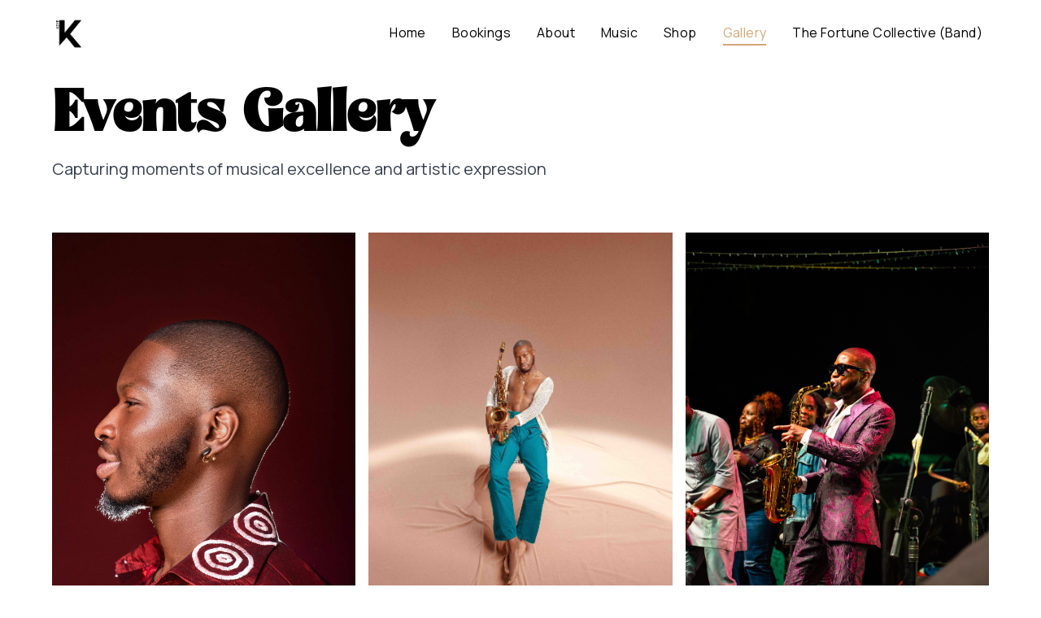

--- FILE ---
content_type: text/html; charset=utf-8
request_url: https://koyesax.com/gallery
body_size: 6180
content:
<!DOCTYPE html><!--tWXF2wwA6L7J2_oqvPjX7--><html lang="en"><head><meta charSet="utf-8"/><meta name="viewport" content="width=device-width, initial-scale=1"/><link rel="preload" href="/_next/static/media/4c9affa5bc8f420e-s.p.woff2" as="font" crossorigin="" type="font/woff2"/><link rel="preload" href="/_next/static/media/93f479601ee12b01-s.p.woff2" as="font" crossorigin="" type="font/woff2"/><link rel="preload" href="/_next/static/media/eaead17c7dbfcd5d-s.p.woff2" as="font" crossorigin="" type="font/woff2"/><link rel="preload" as="image" href="/logo.png"/><link rel="stylesheet" href="/_next/static/css/1ec9b85636ea1828.css" data-precedence="next"/><link rel="preload" as="script" fetchPriority="low" href="/_next/static/chunks/webpack-a9e29c5b9da77480.js"/><script src="/_next/static/chunks/4bd1b696-2385f465b218746f.js" async=""></script><script src="/_next/static/chunks/964-8dd59eeb3d7f4dcd.js" async=""></script><script src="/_next/static/chunks/main-app-c747280b13ab373a.js" async=""></script><script src="/_next/static/chunks/c15bf2b0-51c91f303884de57.js" async=""></script><script src="/_next/static/chunks/212-e6d4253b5b499487.js" async=""></script><script src="/_next/static/chunks/802-2564d5ef306ce443.js" async=""></script><script src="/_next/static/chunks/app/template-24dbfd56930df950.js" async=""></script><script src="/_next/static/chunks/30a37ab2-8a7d73f76443615d.js" async=""></script><script src="/_next/static/chunks/0e762574-7fde64d9391d85b3.js" async=""></script><script src="/_next/static/chunks/8e1d74a4-07d379fc391cf617.js" async=""></script><script src="/_next/static/chunks/66ec4792-a255ec936e4882b7.js" async=""></script><script src="/_next/static/chunks/ee560e2c-114c982d52eaff53.js" async=""></script><script src="/_next/static/chunks/630-a5e9d6197a930f9c.js" async=""></script><script src="/_next/static/chunks/600-74956305bee11569.js" async=""></script><script src="/_next/static/chunks/644-730a9527a7d43ee9.js" async=""></script><script src="/_next/static/chunks/app/gallery/page-c702a5ab83dd7a42.js" async=""></script><meta name="next-size-adjust" content=""/><title>KoyeSax</title><meta name="description" content="KoyeSax - Africa&#x27;s Greatest Entertainer"/><meta name="keywords" content="koyesax,saxophone,music,entertainer,africa,jazz,saxophonist,musician,performance,live music"/><meta property="og:title" content="KoyeSax"/><meta property="og:description" content="KoyeSax - Africa&#x27;s Greatest Entertainer"/><meta property="og:url" content="https://koyesax.com"/><meta property="og:site_name" content="KoyeSax"/><meta property="og:image" content="https://res.cloudinary.com/temidayo-falomo/image/upload/v1758293855/opengraph-image_sykd3d.jpg"/><meta property="og:image:width" content="1200"/><meta property="og:image:height" content="630"/><meta property="og:image:alt" content="KoyeSax Logo"/><meta property="og:type" content="website"/><meta name="twitter:card" content="summary_large_image"/><meta name="twitter:title" content="KoyeSax"/><meta name="twitter:description" content="KoyeSax - Africa&#x27;s Greatest Entertainer"/><meta name="twitter:image" content="https://res.cloudinary.com/temidayo-falomo/image/upload/v1758293855/opengraph-image_sykd3d.jpg"/><link rel="icon" href="/favicon.ico" type="image/x-icon" sizes="16x16"/><script src="/_next/static/chunks/polyfills-42372ed130431b0a.js" noModule=""></script></head><body class="__variable_73ee6c __variable_9a8899 __variable_0a80b4 antialiased"><div hidden=""><!--$--><!--/$--></div><div id="icon" class="fixed z-[99999999] left-1/2 top-1/2 -translate-x-1/2 -translate-y-1/2"><img alt="logo black" loading="lazy" width="100" height="100" decoding="async" data-nimg="1" style="color:transparent" srcSet="/_next/image?url=%2Flogo-black.png&amp;w=128&amp;q=75 1x, /_next/image?url=%2Flogo-black.png&amp;w=256&amp;q=75 2x" src="/_next/image?url=%2Flogo-black.png&amp;w=256&amp;q=75"/></div><div id="banner-1" class="min-h-screen fixed z-[9999999] bg-card top-0 left-0 w-[2.5%]"></div><div id="banner-2" class="min-h-screen fixed z-[9999999] bg-card top-0 border-solid border-l-[1.2px] border-grid/50 left-[2.5%] w-[23.75%]"></div><div id="banner-3" class="min-h-screen fixed z-[9999999] bg-card top-0 border-solid border-l-[1.2px] border-grid/50 left-[26.25%] w-[23.75%]"></div><div id="banner-4" class="min-h-screen fixed z-[9999999] bg-card top-0 border-solid border-l-[1.2px] border-grid/50 left-[50%] w-[23.75%]"></div><div id="banner-5" class="min-h-screen fixed z-[9999999] bg-card top-0 border-solid border-l-[1.2px] border-grid/50 left-[73.75%] w-[23.75%]"></div><div id="banner-6" class="min-h-screen fixed z-[9999999] bg-card top-0 border-solid border-l-[1.2px] border-grid/50 left-[97.5%] w-[2.5%]"></div><div class="w-full bg-white min-h-screen overflow-x-hidden font-[family-name:var(--font-manrope)]"><div class="fixed top-0 left-0 right-0 z-[999999] w-full pl-0 pr-2 md:pr-4 py-3 transition-all duration-300 bg-transparent"><nav class="max-w-6xl mx-auto px-1 md:px-0"><div class="flex justify-between items-center"><a href="/" class="cursor-pointer"><img src="/logo.png" alt="Koyesax Logo" class="md:w-14 md:h-14 w-10 h-10 hidden md:block"/><img src="/logo.png" alt="Koyesax Logo" class="md:w-14 md:h-14 w-10 h-10 block md:hidden"/></a><div class="hidden md:flex items-center space-x-8"><div><a href="/"><div class="font- text-base tracking-wide transition-colors cursor-pointer relative group text-white hover:text-[#D4A574]">Home<div class="absolute -bottom-1 left-0 h-0.5 w-0 group-hover:w-full transition-all duration-300 bg-[#D4A574]"></div></div></a></div><div><a href="/booking"><div class="font- text-base tracking-wide transition-colors cursor-pointer relative group text-white hover:text-[#D4A574]">Bookings<div class="absolute -bottom-1 left-0 h-0.5 w-0 group-hover:w-full transition-all duration-300 bg-[#D4A574]"></div></div></a></div><div><a href="/about"><div class="font- text-base tracking-wide transition-colors cursor-pointer relative group text-white hover:text-[#D4A574]">About<div class="absolute -bottom-1 left-0 h-0.5 w-0 group-hover:w-full transition-all duration-300 bg-[#D4A574]"></div></div></a></div><div><a href="/music"><div class="font- text-base tracking-wide transition-colors cursor-pointer relative group text-white hover:text-[#D4A574]">Music<div class="absolute -bottom-1 left-0 h-0.5 w-0 group-hover:w-full transition-all duration-300 bg-[#D4A574]"></div></div></a></div><div><a href="/shop"><div class="font- text-base tracking-wide transition-colors cursor-pointer relative group text-white hover:text-[#D4A574]">Shop<div class="absolute -bottom-1 left-0 h-0.5 w-0 group-hover:w-full transition-all duration-300 bg-[#D4A574]"></div></div></a></div><div><a href="/gallery"><div class="font- text-base tracking-wide transition-colors cursor-pointer relative group text-[#D4A574]">Gallery<div class="absolute -bottom-1 left-0 h-0.5 w-0 group-hover:w-full transition-all duration-300 bg-[#D4A574] w-full"></div></div></a></div><div><a href="/fortune-collective"><div class="font- text-base tracking-wide transition-colors cursor-pointer relative group text-white hover:text-[#D4A574]">The Fortune Collective (Band)<div class="absolute -bottom-1 left-0 h-0.5 w-0 group-hover:w-full transition-all duration-300 bg-[#D4A574]"></div></div></a></div></div><button class="hover:text-gray-300 transition-colors md:hidden text-white" style="transform:translateY(-50px) scale(0)"><svg stroke="currentColor" fill="none" stroke-width="2" viewBox="0 0 24 24" aria-hidden="true" class="w-7 h-7" height="1em" width="1em" xmlns="http://www.w3.org/2000/svg"><path stroke-linecap="round" stroke-linejoin="round" d="M4 6h16M4 12h16m-7 6h7"></path></svg></button></div></nav></div><section class="py-16 px-4 md:px-0 mt-[50px] relative z-20"><div class="mx-auto max-w-6xl mb-12"><div class="text-left mb-16 max-w-6xl mx-auto"><h1 class="text-[70px] leading-[70px] md:text-7xl font-bold text-black mb-2 font-[family-name:var(--font-bropella)]">Events Gallery</h1><p class="text-gray-700 text-lg md:text-xl max-w-2xl">Capturing moments of musical excellence and artistic expression</p></div><div class="w-full pb-10 md:pb-0 relative min-h-[50vh] flex items-center justify-center"><div class="flex items-center justify-center h-full m-auto"><div class="loader"></div></div></div></div></section><div class="w-full bg-[#FEEB9E] flex flex-col pb-8 relative"><div class="flex-1 flex flex-col items-center justify-center px-4 py-16 relative z-20"><div class="text-center" style="opacity:0;transform:translateY(50px)"><div class="mb-0 font-[family-name:var(--font-bropella)]"><h2 class="text-[#2D1810] text-4xl md:text-5xl lg:text-6xl font-bold mb-2">FOR BOOKINGS</h2></div><div class="mb-6 w-full flex justify-center items-center"><div><a class="size-[50px] rounded-full border-2 border-[#2D1810] grid place-items-center" href="/booking"><svg xmlns="http://www.w3.org/2000/svg" width="24" height="24" viewBox="0 0 24 24" fill="none" stroke="currentColor" stroke-width="2" stroke-linecap="round" stroke-linejoin="round" class="lucide lucide-arrow-right w-6 h-6 text-[#2D1810]" aria-hidden="true"><path d="M5 12h14"></path><path d="m12 5 7 7-7 7"></path></svg></a></div></div></div></div><div class="px-4 py-8 relative z-20"><div class="max-w-6xl mx-auto"><div class="flex justify-center items-center space-x-6 mb-8" style="opacity:0;transform:translateY(30px)"><a href="https://open.spotify.com/artist/0QrCj3L7tvivk7cZ087OCb" target="_blank" rel="noopener noreferrer" class="text-[#2D1810] hover:text-[#8B7355] transition-colors cursor-pointer" style="opacity:0;transform:scale(0)"><svg stroke="currentColor" fill="currentColor" stroke-width="0" viewBox="0 0 496 512" class="w-6 h-6" height="1em" width="1em" xmlns="http://www.w3.org/2000/svg"><path d="M248 8C111.1 8 0 119.1 0 256s111.1 248 248 248 248-111.1 248-248S384.9 8 248 8zm100.7 364.9c-4.2 0-6.8-1.3-10.7-3.6-62.4-37.6-135-39.2-206.7-24.5-3.9 1-9 2.6-11.9 2.6-9.7 0-15.8-7.7-15.8-15.8 0-10.3 6.1-15.2 13.6-16.8 81.9-18.1 165.6-16.5 237 26.2 6.1 3.9 9.7 7.4 9.7 16.5s-7.1 15.4-15.2 15.4zm26.9-65.6c-5.2 0-8.7-2.3-12.3-4.2-62.5-37-155.7-51.9-238.6-29.4-4.8 1.3-7.4 2.6-11.9 2.6-10.7 0-19.4-8.7-19.4-19.4s5.2-17.8 15.5-20.7c27.8-7.8 56.2-13.6 97.8-13.6 64.9 0 127.6 16.1 177 45.5 8.1 4.8 11.3 11 11.3 19.7-.1 10.8-8.5 19.5-19.4 19.5zm31-76.2c-5.2 0-8.4-1.3-12.9-3.9-71.2-42.5-198.5-52.7-280.9-29.7-3.6 1-8.1 2.6-12.9 2.6-13.2 0-23.3-10.3-23.3-23.6 0-13.6 8.4-21.3 17.4-23.9 35.2-10.3 74.6-15.2 117.5-15.2 73 0 149.5 15.2 205.4 47.8 7.8 4.5 12.9 10.7 12.9 22.6 0 13.6-11 23.3-23.2 23.3z"></path></svg></a><a href="https://www.youtube.com/channel/UCq6eIrUTKA6XUJVQuaQvDaw/videos" target="_blank" rel="noopener noreferrer" class="text-[#2D1810] hover:text-[#8B7355] transition-colors cursor-pointer" style="opacity:0;transform:scale(0)"><svg stroke="currentColor" fill="currentColor" stroke-width="0" viewBox="0 0 576 512" class="w-6 h-6" height="1em" width="1em" xmlns="http://www.w3.org/2000/svg"><path d="M549.655 124.083c-6.281-23.65-24.787-42.276-48.284-48.597C458.781 64 288 64 288 64S117.22 64 74.629 75.486c-23.497 6.322-42.003 24.947-48.284 48.597-11.412 42.867-11.412 132.305-11.412 132.305s0 89.438 11.412 132.305c6.281 23.65 24.787 41.5 48.284 47.821C117.22 448 288 448 288 448s170.78 0 213.371-11.486c23.497-6.321 42.003-24.171 48.284-47.821 11.412-42.867 11.412-132.305 11.412-132.305s0-89.438-11.412-132.305zm-317.51 213.508V175.185l142.739 81.205-142.739 81.201z"></path></svg></a><a href="https://music.apple.com/ng/artist/koye/1689355599" target="_blank" rel="noopener noreferrer" class="text-[#2D1810] hover:text-[#8B7355] transition-colors cursor-pointer" style="opacity:0;transform:scale(0)"><svg stroke="currentColor" fill="currentColor" stroke-width="0" role="img" viewBox="0 0 24 24" class="w-6 h-6" height="1em" width="1em" xmlns="http://www.w3.org/2000/svg"><path d="M23.994 6.124a9.23 9.23 0 00-.24-2.19c-.317-1.31-1.062-2.31-2.18-3.043a5.022 5.022 0 00-1.877-.726 10.496 10.496 0 00-1.564-.15c-.04-.003-.083-.01-.124-.013H5.986c-.152.01-.303.017-.455.026-.747.043-1.49.123-2.193.4-1.336.53-2.3 1.452-2.865 2.78-.192.448-.292.925-.363 1.408-.056.392-.088.785-.1 1.18 0 .032-.007.062-.01.093v12.223c.01.14.017.283.027.424.05.815.154 1.624.497 2.373.65 1.42 1.738 2.353 3.234 2.801.42.127.856.187 1.293.228.555.053 1.11.06 1.667.06h11.03a12.5 12.5 0 001.57-.1c.822-.106 1.596-.35 2.295-.81a5.046 5.046 0 001.88-2.207c.186-.42.293-.87.37-1.324.113-.675.138-1.358.137-2.04-.002-3.8 0-7.595-.003-11.393zm-6.423 3.99v5.712c0 .417-.058.827-.244 1.206-.29.59-.76.962-1.388 1.14-.35.1-.706.157-1.07.173-.95.045-1.773-.6-1.943-1.536a1.88 1.88 0 011.038-2.022c.323-.16.67-.25 1.018-.324.378-.082.758-.153 1.134-.24.274-.063.457-.23.51-.516a.904.904 0 00.02-.193c0-1.815 0-3.63-.002-5.443a.725.725 0 00-.026-.185c-.04-.15-.15-.243-.304-.234-.16.01-.318.035-.475.066-.76.15-1.52.303-2.28.456l-2.325.47-1.374.278c-.016.003-.032.01-.048.013-.277.077-.377.203-.39.49-.002.042 0 .086 0 .13-.002 2.602 0 5.204-.003 7.805 0 .42-.047.836-.215 1.227-.278.64-.77 1.04-1.434 1.233-.35.1-.71.16-1.075.172-.96.036-1.755-.6-1.92-1.544-.14-.812.23-1.685 1.154-2.075.357-.15.73-.232 1.108-.31.287-.06.575-.116.86-.177.383-.083.583-.323.6-.714v-.15c0-2.96 0-5.922.002-8.882 0-.123.013-.25.042-.37.07-.285.273-.448.546-.518.255-.066.515-.112.774-.165.733-.15 1.466-.296 2.2-.444l2.27-.46c.67-.134 1.34-.27 2.01-.403.22-.043.442-.088.663-.106.31-.025.523.17.554.482.008.073.012.148.012.223.002 1.91.002 3.822 0 5.732z"></path></svg></a><a href="https://soundcloud.com/user-877318433-347180607" target="_blank" rel="noopener noreferrer" class="text-[#2D1810] hover:text-[#8B7355] transition-colors cursor-pointer" style="opacity:0;transform:scale(0)"><svg stroke="currentColor" fill="currentColor" stroke-width="0" role="img" viewBox="0 0 24 24" class="w-6 h-6" height="1em" width="1em" xmlns="http://www.w3.org/2000/svg"><path d="M23.999 14.165c-.052 1.796-1.612 3.169-3.4 3.169h-8.18a.68.68 0 0 1-.675-.683V7.862a.747.747 0 0 1 .452-.724s.75-.513 2.333-.513a5.364 5.364 0 0 1 2.763.755 5.433 5.433 0 0 1 2.57 3.54c.282-.08.574-.121.868-.12.884 0 1.73.358 2.347.992s.948 1.49.922 2.373ZM10.721 8.421c.247 2.98.427 5.697 0 8.672a.264.264 0 0 1-.53 0c-.395-2.946-.22-5.718 0-8.672a.264.264 0 0 1 .53 0ZM9.072 9.448c.285 2.659.37 4.986-.006 7.655a.277.277 0 0 1-.55 0c-.331-2.63-.256-5.02 0-7.655a.277.277 0 0 1 .556 0Zm-1.663-.257c.27 2.726.39 5.171 0 7.904a.266.266 0 0 1-.532 0c-.38-2.69-.257-5.21 0-7.904a.266.266 0 0 1 .532 0Zm-1.647.77a26.108 26.108 0 0 1-.008 7.147.272.272 0 0 1-.542 0 27.955 27.955 0 0 1 0-7.147.275.275 0 0 1 .55 0Zm-1.67 1.769c.421 1.865.228 3.5-.029 5.388a.257.257 0 0 1-.514 0c-.21-1.858-.398-3.549 0-5.389a.272.272 0 0 1 .543 0Zm-1.655-.273c.388 1.897.26 3.508-.01 5.412-.026.28-.514.283-.54 0-.244-1.878-.347-3.54-.01-5.412a.283.283 0 0 1 .56 0Zm-1.668.911c.4 1.268.257 2.292-.026 3.572a.257.257 0 0 1-.514 0c-.241-1.262-.354-2.312-.023-3.572a.283.283 0 0 1 .563 0Z"></path></svg></a></div><div class="flex justify-center items-center space-x-8 mb-6 flex-wrap" style="opacity:0;transform:translateY(30px)"><a href="https://www.instagram.com/koyesax/" target="_blank" rel="noopener noreferrer" class="flex items-center text-[#2D1810] font-medium tracking-wider hover:text-[#8B7355] transition-colors cursor-pointer" style="opacity:0;transform:translateY(20px)"><span class="mr-2">INSTAGRAM</span><svg stroke="currentColor" fill="none" stroke-width="2" viewBox="0 0 24 24" stroke-linecap="round" stroke-linejoin="round" class="text-sm" height="1em" width="1em" xmlns="http://www.w3.org/2000/svg"><line x1="7" y1="17" x2="17" y2="7"></line><polyline points="7 7 17 7 17 17"></polyline></svg></a><a href="https://www.tiktok.com/@koyesaxx" target="_blank" rel="noopener noreferrer" class="flex items-center text-[#2D1810] font-medium tracking-wider hover:text-[#8B7355] transition-colors cursor-pointer" style="opacity:0;transform:translateY(20px)"><span class="mr-2">TIKTOK</span><svg stroke="currentColor" fill="none" stroke-width="2" viewBox="0 0 24 24" stroke-linecap="round" stroke-linejoin="round" class="text-sm" height="1em" width="1em" xmlns="http://www.w3.org/2000/svg"><line x1="7" y1="17" x2="17" y2="7"></line><polyline points="7 7 17 7 17 17"></polyline></svg></a><a href="https://twitter.com/koyesax" target="_blank" rel="noopener noreferrer" class="flex items-center text-[#2D1810] font-medium tracking-wider hover:text-[#8B7355] transition-colors cursor-pointer" style="opacity:0;transform:translateY(20px)"><span class="mr-2">TWITTER</span><svg stroke="currentColor" fill="none" stroke-width="2" viewBox="0 0 24 24" stroke-linecap="round" stroke-linejoin="round" class="text-sm" height="1em" width="1em" xmlns="http://www.w3.org/2000/svg"><line x1="7" y1="17" x2="17" y2="7"></line><polyline points="7 7 17 7 17 17"></polyline></svg></a><a href="#" target="_blank" rel="noopener noreferrer" class="flex items-center text-[#2D1810] font-medium tracking-wider hover:text-[#8B7355] transition-colors cursor-pointer" style="opacity:0;transform:translateY(20px)"><span class="mr-2">CREDITS</span><svg stroke="currentColor" fill="none" stroke-width="2" viewBox="0 0 24 24" stroke-linecap="round" stroke-linejoin="round" class="text-sm" height="1em" width="1em" xmlns="http://www.w3.org/2000/svg"><line x1="7" y1="17" x2="17" y2="7"></line><polyline points="7 7 17 7 17 17"></polyline></svg></a></div></div></div><img alt="Patterns" loading="lazy" decoding="async" data-nimg="fill" class="object-cover z-10" style="position:absolute;height:100%;width:100%;left:0;top:0;right:0;bottom:0;color:transparent" src="/topo.svg"/></div></div><!--$--><!--/$--><script src="/_next/static/chunks/webpack-a9e29c5b9da77480.js" id="_R_" async=""></script><script>(self.__next_f=self.__next_f||[]).push([0])</script><script>self.__next_f.push([1,"1:\"$Sreact.fragment\"\n2:I[7555,[],\"\"]\n3:I[4647,[\"592\",\"static/chunks/c15bf2b0-51c91f303884de57.js\",\"212\",\"static/chunks/212-e6d4253b5b499487.js\",\"802\",\"static/chunks/802-2564d5ef306ce443.js\",\"397\",\"static/chunks/app/template-24dbfd56930df950.js\"],\"default\"]\n4:I[1295,[],\"\"]\n5:I[894,[],\"ClientPageRoot\"]\n6:I[4000,[\"362\",\"static/chunks/30a37ab2-8a7d73f76443615d.js\",\"87\",\"static/chunks/0e762574-7fde64d9391d85b3.js\",\"711\",\"static/chunks/8e1d74a4-07d379fc391cf617.js\",\"777\",\"static/chunks/66ec4792-a255ec936e4882b7.js\",\"844\",\"static/chunks/ee560e2c-114c982d52eaff53.js\",\"212\",\"static/chunks/212-e6d4253b5b499487.js\",\"630\",\"static/chunks/630-a5e9d6197a930f9c.js\",\"600\",\"static/chunks/600-74956305bee11569.js\",\"644\",\"static/chunks/644-730a9527a7d43ee9.js\",\"235\",\"static/chunks/app/gallery/page-c702a5ab83dd7a42.js\"],\"default\"]\n9:I[9665,[],\"OutletBoundary\"]\nb:I[4911,[],\"AsyncMetadataOutlet\"]\nd:I[9665,[],\"ViewportBoundary\"]\nf:I[9665,[],\"MetadataBoundary\"]\n10:\"$Sreact.suspense\"\n12:I[8393,[],\"\"]\n:HL[\"/_next/static/media/4c9affa5bc8f420e-s.p.woff2\",\"font\",{\"crossOrigin\":\"\",\"type\":\"font/woff2\"}]\n:HL[\"/_next/static/media/93f479601ee12b01-s.p.woff2\",\"font\",{\"crossOrigin\":\"\",\"type\":\"font/woff2\"}]\n:HL[\"/_next/static/media/eaead17c7dbfcd5d-s.p.woff2\",\"font\",{\"crossOrigin\":\"\",\"type\":\"font/woff2\"}]\n:HL[\"/_next/static/css/1ec9b85636ea1828.css\",\"style\"]\n"])</script><script>self.__next_f.push([1,"0:{\"P\":null,\"b\":\"tWXF2wwA6L7J2_oqvPjX7\",\"p\":\"\",\"c\":[\"\",\"gallery\"],\"i\":false,\"f\":[[[\"\",{\"children\":[\"gallery\",{\"children\":[\"__PAGE__\",{}]}]},\"$undefined\",\"$undefined\",true],[\"\",[\"$\",\"$1\",\"c\",{\"children\":[[[\"$\",\"link\",\"0\",{\"rel\":\"stylesheet\",\"href\":\"/_next/static/css/1ec9b85636ea1828.css\",\"precedence\":\"next\",\"crossOrigin\":\"$undefined\",\"nonce\":\"$undefined\"}]],[\"$\",\"html\",null,{\"lang\":\"en\",\"children\":[\"$\",\"body\",null,{\"className\":\"__variable_73ee6c __variable_9a8899 __variable_0a80b4 antialiased\",\"children\":[\"$\",\"$L2\",null,{\"parallelRouterKey\":\"children\",\"error\":\"$undefined\",\"errorStyles\":\"$undefined\",\"errorScripts\":\"$undefined\",\"template\":[\"$\",\"$L3\",null,{\"children\":[\"$\",\"$L4\",null,{}]}],\"templateStyles\":[],\"templateScripts\":[],\"notFound\":[[[\"$\",\"title\",null,{\"children\":\"404: This page could not be found.\"}],[\"$\",\"div\",null,{\"style\":{\"fontFamily\":\"system-ui,\\\"Segoe UI\\\",Roboto,Helvetica,Arial,sans-serif,\\\"Apple Color Emoji\\\",\\\"Segoe UI Emoji\\\"\",\"height\":\"100vh\",\"textAlign\":\"center\",\"display\":\"flex\",\"flexDirection\":\"column\",\"alignItems\":\"center\",\"justifyContent\":\"center\"},\"children\":[\"$\",\"div\",null,{\"children\":[[\"$\",\"style\",null,{\"dangerouslySetInnerHTML\":{\"__html\":\"body{color:#000;background:#fff;margin:0}.next-error-h1{border-right:1px solid rgba(0,0,0,.3)}@media (prefers-color-scheme:dark){body{color:#fff;background:#000}.next-error-h1{border-right:1px solid rgba(255,255,255,.3)}}\"}}],[\"$\",\"h1\",null,{\"className\":\"next-error-h1\",\"style\":{\"display\":\"inline-block\",\"margin\":\"0 20px 0 0\",\"padding\":\"0 23px 0 0\",\"fontSize\":24,\"fontWeight\":500,\"verticalAlign\":\"top\",\"lineHeight\":\"49px\"},\"children\":404}],[\"$\",\"div\",null,{\"style\":{\"display\":\"inline-block\"},\"children\":[\"$\",\"h2\",null,{\"style\":{\"fontSize\":14,\"fontWeight\":400,\"lineHeight\":\"49px\",\"margin\":0},\"children\":\"This page could not be found.\"}]}]]}]}]],[]],\"forbidden\":\"$undefined\",\"unauthorized\":\"$undefined\"}]}]}]]}],{\"children\":[\"gallery\",[\"$\",\"$1\",\"c\",{\"children\":[null,[\"$\",\"$L2\",null,{\"parallelRouterKey\":\"children\",\"error\":\"$undefined\",\"errorStyles\":\"$undefined\",\"errorScripts\":\"$undefined\",\"template\":[\"$\",\"$L4\",null,{}],\"templateStyles\":\"$undefined\",\"templateScripts\":\"$undefined\",\"notFound\":\"$undefined\",\"forbidden\":\"$undefined\",\"unauthorized\":\"$undefined\"}]]}],{\"children\":[\"__PAGE__\",[\"$\",\"$1\",\"c\",{\"children\":[[\"$\",\"$L5\",null,{\"Component\":\"$6\",\"searchParams\":{},\"params\":{},\"promises\":[\"$@7\",\"$@8\"]}],null,[\"$\",\"$L9\",null,{\"children\":[\"$La\",[\"$\",\"$Lb\",null,{\"promise\":\"$@c\"}]]}]]}],{},null,false]},null,false]},null,false],[\"$\",\"$1\",\"h\",{\"children\":[null,[[\"$\",\"$Ld\",null,{\"children\":\"$Le\"}],[\"$\",\"meta\",null,{\"name\":\"next-size-adjust\",\"content\":\"\"}]],[\"$\",\"$Lf\",null,{\"children\":[\"$\",\"div\",null,{\"hidden\":true,\"children\":[\"$\",\"$10\",null,{\"fallback\":null,\"children\":\"$L11\"}]}]}]]}],false]],\"m\":\"$undefined\",\"G\":[\"$12\",[]],\"s\":false,\"S\":true}\n"])</script><script>self.__next_f.push([1,"7:{}\n8:\"$0:f:0:1:2:children:2:children:1:props:children:0:props:params\"\n"])</script><script>self.__next_f.push([1,"e:[[\"$\",\"meta\",\"0\",{\"charSet\":\"utf-8\"}],[\"$\",\"meta\",\"1\",{\"name\":\"viewport\",\"content\":\"width=device-width, initial-scale=1\"}]]\na:null\n"])</script><script>self.__next_f.push([1,"13:I[8175,[],\"IconMark\"]\n"])</script><script>self.__next_f.push([1,"c:{\"metadata\":[[\"$\",\"title\",\"0\",{\"children\":\"KoyeSax\"}],[\"$\",\"meta\",\"1\",{\"name\":\"description\",\"content\":\"KoyeSax - Africa's Greatest Entertainer\"}],[\"$\",\"meta\",\"2\",{\"name\":\"keywords\",\"content\":\"koyesax,saxophone,music,entertainer,africa,jazz,saxophonist,musician,performance,live music\"}],[\"$\",\"meta\",\"3\",{\"property\":\"og:title\",\"content\":\"KoyeSax\"}],[\"$\",\"meta\",\"4\",{\"property\":\"og:description\",\"content\":\"KoyeSax - Africa's Greatest Entertainer\"}],[\"$\",\"meta\",\"5\",{\"property\":\"og:url\",\"content\":\"https://koyesax.com\"}],[\"$\",\"meta\",\"6\",{\"property\":\"og:site_name\",\"content\":\"KoyeSax\"}],[\"$\",\"meta\",\"7\",{\"property\":\"og:image\",\"content\":\"https://res.cloudinary.com/temidayo-falomo/image/upload/v1758293855/opengraph-image_sykd3d.jpg\"}],[\"$\",\"meta\",\"8\",{\"property\":\"og:image:width\",\"content\":\"1200\"}],[\"$\",\"meta\",\"9\",{\"property\":\"og:image:height\",\"content\":\"630\"}],[\"$\",\"meta\",\"10\",{\"property\":\"og:image:alt\",\"content\":\"KoyeSax Logo\"}],[\"$\",\"meta\",\"11\",{\"property\":\"og:type\",\"content\":\"website\"}],[\"$\",\"meta\",\"12\",{\"name\":\"twitter:card\",\"content\":\"summary_large_image\"}],[\"$\",\"meta\",\"13\",{\"name\":\"twitter:title\",\"content\":\"KoyeSax\"}],[\"$\",\"meta\",\"14\",{\"name\":\"twitter:description\",\"content\":\"KoyeSax - Africa's Greatest Entertainer\"}],[\"$\",\"meta\",\"15\",{\"name\":\"twitter:image\",\"content\":\"https://res.cloudinary.com/temidayo-falomo/image/upload/v1758293855/opengraph-image_sykd3d.jpg\"}],[\"$\",\"link\",\"16\",{\"rel\":\"icon\",\"href\":\"/favicon.ico\",\"type\":\"image/x-icon\",\"sizes\":\"16x16\"}],[\"$\",\"$L13\",\"17\",{}]],\"error\":null,\"digest\":\"$undefined\"}\n"])</script><script>self.__next_f.push([1,"11:\"$c:metadata\"\n"])</script></body></html>

--- FILE ---
content_type: application/javascript; charset=UTF-8
request_url: https://koyesax.com/_next/static/chunks/app/music/page-c7bb0ed4f82d554e.js
body_size: 3208
content:
(self.webpackChunk_N_E=self.webpackChunk_N_E||[]).push([[466],{2178:(e,t,l)=>{"use strict";l.d(t,{A:()=>r});let r=(0,l(9946).A)("pause",[["rect",{x:"14",y:"3",width:"5",height:"18",rx:"1",key:"kaeet6"}],["rect",{x:"5",y:"3",width:"5",height:"18",rx:"1",key:"1wsw3u"}]])},2634:()=>{},3217:(e,t,l)=>{"use strict";l.r(t),l.d(t,{default:()=>h});var r=l(5155),i=l(6766),s=l(8274),n=l(5094),a=l(2115),o=l(802),c=l(9088),d=l(7969),u=l(9010),m=l(5690),f=l(2178),p=l(4550);let g=[{name:"Afrobeat",description:"The core of his sound, honed in rich melodic tones"},{name:"Gospel",description:"Spiritual and uplifting musical expressions"},{name:"R&B",description:"Smooth and soulful contemporary sounds"},{name:"Jazz",description:"Classic jazz influences with modern interpretations"}];function h(){(0,n.I)();let[e,t]=(0,a.useState)(null),[l,h]=(0,a.useState)([]),[y,x]=(0,a.useState)(!0);return(0,a.useEffect)(()=>{o.os.registerPlugin(c.u)},[]),(0,a.useEffect)(()=>{(async()=>{try{let e=await (0,p.jg)();h(e)}catch(e){console.error("Error fetching tracks:",e)}finally{x(!1)}})()},[]),(0,r.jsxs)("div",{className:"w-full bg-white overflow-x-hidden min-h-screen font-[family-name:var(--font-manrope)]",children:[(0,r.jsx)(d.A,{}),(0,r.jsx)("section",{className:"py-16 px-4 mt-[20px] md:mt-[50px]",children:(0,r.jsxs)("div",{className:"max-w-6xl mx-auto",children:[(0,r.jsx)("div",{className:"mb-16",children:(0,r.jsxs)("div",{className:"space-y-0",children:[(0,r.jsx)("h2",{className:"text-[70px] md:text-4xl font-bold text-black mb-0 font-[family-name:var(--font-bropella)]",children:"Music"}),(0,r.jsx)("p",{className:"text-black text-lg max-w-2xl",children:"Explore Koye's musical journey through his albums, EPs, and tracks. Each release tells a story of growth, passion, and artistic evolution."})]})}),(0,r.jsx)("div",{className:"grid grid-cols-2 lg:grid-cols-3 xl:grid-cols-4 md:gap-6 gap-2",children:y?(0,r.jsx)("div",{className:"col-span-2 lg:col-span-3 xl:col-span-4 text-center py-12 flex items-center justify-center",children:(0,r.jsx)("div",{className:"loader"})}):0===l.length?(0,r.jsx)("div",{className:"col-span-2 lg:col-span-3 xl:col-span-4 text-center py-12",children:(0,r.jsx)("p",{className:"text-black/70",children:"No tracks available right now."})}):l.map((l,n)=>(0,r.jsxs)(s.P.div,{className:"group bg-[#181818] rounded-lg p-4 hover:bg-[#282828] transition-all duration-300 cursor-pointer",children:[(0,r.jsxs)("div",{className:"relative mb-4",children:[(0,r.jsx)("div",{className:"h-[100px] md:h-[300px] bg-[#1818188f] rounded-lg overflow-hidden",children:(0,r.jsx)(i.default,{src:l.image||"/roots.jpg",alt:l.title,width:300,height:300,className:"w-full h-full object-cover group-hover:scale-105 transition-transform duration-300"})}),(0,r.jsx)("div",{className:"absolute bottom-2 right-2 opacity-0 group-hover:opacity-100 transition-opacity duration-300",children:l.url?(0,r.jsx)("a",{href:l.url,target:"_blank",rel:"noopener noreferrer",className:"bg-green-500 hover:bg-green-400 rounded-full p-3 shadow-lg transform hover:scale-110 transition-all duration-200 inline-flex","aria-label":"Play ".concat(l.title),children:(0,r.jsx)(m.A,{className:"w-6 h-6 text-black ml-0.5"})}):(0,r.jsx)("button",{onClick:()=>{e===n?t(null):t(n)},className:"bg-green-500 hover:bg-green-400 rounded-full p-3 shadow-lg transform hover:scale-110 transition-all duration-200",children:e===n?(0,r.jsx)(f.A,{className:"w-6 h-6 text-black"}):(0,r.jsx)(m.A,{className:"w-6 h-6 text-black ml-0.5"})})})]}),(0,r.jsxs)("div",{className:"space-y-2",children:[(0,r.jsx)("h3",{className:"text-white font-semibold text-base md:text-lg truncate group-hover:text-green-400 transition-colors",children:l.title||"Untitled"}),(0,r.jsxs)("div",{className:"flex items-center gap-2 text-xs md:text-sm text-gray-400",children:[l.type&&(0,r.jsx)("span",{className:"bg-gray-700 px-2 py-1 rounded-full text-xs font-medium",children:l.type}),(0,r.jsx)("span",{children:"•"}),(0,r.jsx)("span",{children:l.year||""})]}),(0,r.jsx)("p",{className:"text-gray-300 text-xs md:text-sm line-clamp-2 leading-relaxed",children:l.description||""})]})]},n))}),(0,r.jsxs)(s.P.div,{className:"mt-20",children:[(0,r.jsx)("h3",{className:"text-black text-2xl font-bold mb-8",children:"Musical Influences"}),(0,r.jsx)("div",{className:"grid grid-cols-1 md:grid-cols-2 lg:grid-cols-4 gap-4",children:g.map((e,t)=>(0,r.jsxs)("div",{className:"bg-[#181818] rounded-lg p-4 hover:bg-[#282828] transition-all duration-300",children:[(0,r.jsx)("h4",{className:"text-white font-semibold mb-2",children:e.name}),(0,r.jsx)("p",{className:"text-gray-400 text-sm",children:e.description})]},t))})]})]})}),(0,r.jsx)(u.A,{})]})}},4550:(e,t,l)=>{"use strict";l.d(t,{$_:()=>s,d$:()=>n,f7:()=>o,jg:()=>c,kQ:()=>a});let r=(0,l(9545).U)({space:"ksc1bcdaucz2",accessToken:"sePk_3VL0gT7g9WqhS2wQvWg_KYnlMsmrHMPk6NaUDY"});function i(e){return"string"==typeof e?e:e&&"object"==typeof e&&e.content&&Array.isArray(e.content)?e.content.map(e=>e.content&&Array.isArray(e.content)?e.content.map(e=>e.value||"").join(""):e.value||"").join(""):""}async function s(){try{return(await r.getEntries({content_type:"achievement"})).items.sort((e,t)=>{let l=e.fields.order||999,r=t.fields.order||999;return l-r}).map(e=>{let t=e.fields;return{title:t.title||"",description:i(t.description),year:t.year||"",organization:t.organization||"",iconType:t.iconType,order:t.order}})}catch(e){return console.error("Error fetching achievements:",e),[]}}async function n(){try{return(await r.getEntries({content_type:"product"})).items.sort((e,t)=>{let l=e.fields.order||999,r=t.fields.order||999;return l-r}).map(e=>{var t,l,r,s,n;let a=e.fields;return{id:e.sys.id,name:a.name||"",description:i(a.description)||"",price:a.price||"$0",imageSrc:(null==(r=a.image)||null==(l=r.fields)||null==(t=l.file)?void 0:t.url)?"https:".concat(a.image.fields.file.url):"",imageAlt:(null==(n=a.image)||null==(s=n.fields)?void 0:s.description)||a.name||"Product image",color:a.color||"",href:a.href||"#",inStock:!1!==a.inStock,category:a.category||"",order:a.order}})}catch(e){return console.error("Error fetching products:",e),[]}}async function a(){try{return(await r.getEntries({content_type:"event"})).items.sort((e,t)=>{let l=e.fields.order||999,r=t.fields.order||999;if(l!==r)return l-r;let i=e.fields.date?new Date(e.fields.date).getTime():0,s=t.fields.date?new Date(t.fields.date).getTime():0;return i-s}).map(e=>{var t,l,r;let s=e.fields,n="";return s.date&&(n="string"==typeof s.date?s.date:s.date instanceof Date?s.date.toISOString().split("T")[0]:String(s.date)),{id:e.sys.id,title:s.title||"",date:n||"",time:s.time||"",location:s.location||"",description:i(s.description)||"",image:(null==(r=s.image)||null==(l=r.fields)||null==(t=l.file)?void 0:t.url)?"https:".concat(s.image.fields.file.url):"",ticketUrl:s.ticketUrl||void 0,status:s.status||"upcoming",order:s.order}})}catch(e){return console.error("Error fetching events:",e),[]}}async function o(){try{return(await r.getEntries({content_type:"galleryItem"})).items.sort((e,t)=>{let l=e.fields.order||999,r=t.fields.order||999;return l-r}).map(e=>{var t,l,r;let i=e.fields;return{id:e.sys.id,image:(null==(r=i.image)||null==(l=r.fields)||null==(t=l.file)?void 0:t.url)?"https:".concat(i.image.fields.file.url):"",text:i.text||i.title||"",title:i.title||i.text||"",order:i.order}})}catch(e){return console.error("Error fetching gallery items:",e),[]}}async function c(){for(let e of["track","musicRelease","music","song","release"])try{let t=await r.getEntries({content_type:e});if(t.items&&t.items.length>0)return t.items.sort((e,t)=>{let l=e.fields.order||999,r=t.fields.order||999;return l-r}).map(e=>{var t,l,r,s,n,a,o,c,d,u,m,f;let p=e.fields,g=(null==(r=p.image)||null==(l=r.fields)||null==(t=l.file)?void 0:t.url)||(null==(a=p.cover)||null==(n=a.fields)||null==(s=n.file)?void 0:s.url)||(null==(d=p.coverImage)||null==(c=d.fields)||null==(o=c.file)?void 0:o.url)||(null==(f=p.thumbnail)||null==(m=f.fields)||null==(u=m.file)?void 0:u.url)||"";return{id:e.sys.id,title:p.title||p.name||"",image:g?"https:".concat(g):"",url:p.url||p.link||p.href||p.spotifyUrl||p.appleMusicUrl||void 0,year:p.year||p.releaseYear||void 0,type:p.type||p.category||void 0,description:i(p.description)||void 0,order:p.order}})}catch(t){(null==t?void 0:t.message)&&String(t.message).toLowerCase().includes("invalid")||console.error("Error fetching tracks for type ".concat(e,":"),t)}try{return((await r.getEntries({})).items||[]).filter(e=>{var t,l,r,i,s,n,a,o,c,d,u,m,f,p,g,h,y,x;let v=e.fields||{},b=(null==e||null==(n=e.sys)||null==(s=n.contentType)||null==(i=s.sys)||null==(r=i.id)||null==(l=r.toString())||null==(t=l.toLowerCase)?void 0:t.call(l))||"";if(new Set(["product","event","galleryitem","achievement"]).has(b))return!1;let j=!!(v.title||v.name),w=!!((null==(c=v.image)||null==(o=c.fields)||null==(a=o.file)?void 0:a.url)||(null==(m=v.cover)||null==(u=m.fields)||null==(d=u.file)?void 0:d.url)||(null==(g=v.coverImage)||null==(p=g.fields)||null==(f=p.file)?void 0:f.url)||(null==(x=v.thumbnail)||null==(y=x.fields)||null==(h=y.file)?void 0:h.url)),k=v.url||v.link||v.href||v.spotifyUrl||v.appleMusicUrl||v.youtubeUrl||v.soundcloudUrl,N=("string"==typeof k?k:"").toLowerCase(),E=!!(N.includes("spotify")||N.includes("music.apple")||N.includes("apple.com/music")||N.includes("soundcloud")||N.includes("youtube")||N.includes("youtu.be")),A=!!(b.includes("track")||b.includes("music")||b.includes("song")||b.includes("release")),S=!!(v.type&&String(v.type).toLowerCase().includes("track")||v.category&&String(v.category).toLowerCase().includes("music")||v.tags&&Array.isArray(v.tags)&&v.tags.join(" ").toLowerCase().includes("music")),_=!!(E||A||S||v.year||v.releaseYear);return j&&w&&_}).sort((e,t)=>{let l=e.fields.order||999,r=t.fields.order||999;return l-r}).map(e=>{var t,l,r,s,n,a,o,c,d,u,m,f;let p=e.fields,g=(null==(r=p.image)||null==(l=r.fields)||null==(t=l.file)?void 0:t.url)||(null==(a=p.cover)||null==(n=a.fields)||null==(s=n.file)?void 0:s.url)||(null==(d=p.coverImage)||null==(c=d.fields)||null==(o=c.file)?void 0:o.url)||(null==(f=p.thumbnail)||null==(m=f.fields)||null==(u=m.file)?void 0:u.url)||"";return{id:e.sys.id,title:p.title||p.name||"",image:g?"https:".concat(g):"",url:p.url||p.link||p.href||p.spotifyUrl||p.appleMusicUrl||void 0,year:p.year||p.releaseYear||void 0,type:p.type||p.category||void 0,description:i(p.description)||void 0,order:p.order}})}catch(e){return console.error("Error fetching fallback tracks:",e),[]}}},5094:(e,t,l)=>{"use strict";l.d(t,{I:()=>a});var r=l(2115),i=l(2810),s=l(802),n=l(9088);s.os.registerPlugin(n.u);let a=()=>{let e=(0,r.useRef)(null);return(0,r.useEffect)(()=>(e.current=new i.A({duration:1.2,easing:e=>Math.min(1,1.001-Math.pow(2,-10*e))}),e.current.on("scroll",n.u.update),requestAnimationFrame(function t(l){var r;null==(r=e.current)||r.raf(l),requestAnimationFrame(t)}),()=>{e.current&&e.current.destroy()}),[]),e.current}},5690:(e,t,l)=>{"use strict";l.d(t,{A:()=>r});let r=(0,l(9946).A)("play",[["path",{d:"M5 5a2 2 0 0 1 3.008-1.728l11.997 6.998a2 2 0 0 1 .003 3.458l-12 7A2 2 0 0 1 5 19z",key:"10ikf1"}]])},9092:(e,t,l)=>{Promise.resolve().then(l.bind(l,3217))}},e=>{e.O(0,[362,87,711,777,844,592,212,630,802,88,600,810,644,441,964,358],()=>e(e.s=9092)),_N_E=e.O()}]);

--- FILE ---
content_type: application/javascript; charset=UTF-8
request_url: https://koyesax.com/_next/static/chunks/app/fortune-collective/page-0b085a9df3737eb6.js
body_size: 5903
content:
(self.webpackChunk_N_E=self.webpackChunk_N_E||[]).push([[727],{4397:(e,t,a)=>{"use strict";a.r(t),a.d(t,{default:()=>S});var r=a(5155),s=a(2115),l=a(8274),i=a(6766),n=a(7969),o=a(7089),c=a(6183),d=a(802);let x=async e=>{await Promise.all(e.map(e=>new Promise(t=>{let a=new Image;a.src=e,a.onload=a.onerror=()=>t()})))},m=e=>{let{items:t,ease:a="power3.out",duration:l=.6,stagger:i=.05,animateFrom:n="bottom",scaleOnHover:o=!0,hoverScale:c=.95,blurToFocus:m=!0,colorShiftOnHover:u=!1}=e,h=((e,t,a)=>{let r=()=>{var a;return null!=(a=t[e.findIndex(e=>matchMedia(e).matches)])?a:1},[l,i]=(0,s.useState)(1);return(0,s.useEffect)(()=>{let t=()=>i(r);return i(r()),e.forEach(e=>matchMedia(e).addEventListener("change",t)),()=>e.forEach(e=>matchMedia(e).removeEventListener("change",t))},[e]),l})(["(min-width:1500px)","(min-width:1000px)","(min-width:600px)","(min-width:400px)"],[5,4,3,2],1),[g,{width:p}]=(()=>{let e=(0,s.useRef)(null),[t,a]=(0,s.useState)({width:0,height:0});return(0,s.useLayoutEffect)(()=>{if(!e.current)return;let t=new ResizeObserver(e=>{let[t]=e,{width:r,height:s}=t.contentRect;a({width:r,height:s})});return t.observe(e.current),()=>t.disconnect()},[]),[e,t]})(),[f,v]=(0,s.useState)(!1);(0,s.useEffect)(()=>{x(t.map(e=>e.img)).then(()=>v(!0))},[t]);let y=(0,s.useMemo)(()=>{if(!p)return[];let e=Array(h).fill(0),a=(p-(h-1)*16)/h;return t.map(t=>{let r=e.indexOf(Math.min(...e)),s=t.height/2,l=e[r];return e[r]+=s+16,{...t,x:r*(a+16),y:l,w:a,h:s}})},[h,t,p]),b=(0,s.useRef)(!1);return(0,s.useLayoutEffect)(()=>{f&&(y.forEach((e,t)=>{let r='[data-key="'.concat(e.id,'"]'),s={x:e.x,y:e.y,width:e.w,height:e.h};if(b.current)d.os.to(r,{...s,duration:l,ease:a,overwrite:"auto"});else{let a=(e=>{var t;let a=null==(t=g.current)?void 0:t.getBoundingClientRect();if(!a)return{x:e.x,y:e.y};let r=n;if("random"===n){let e=["top","bottom","left","right"];r=e[Math.floor(Math.random()*e.length)]}switch(r){case"top":return{x:e.x,y:-200};case"bottom":return{x:e.x,y:window.innerHeight+200};case"left":return{x:-200,y:e.y};case"right":return{x:window.innerWidth+200,y:e.y};case"center":return{x:a.width/2-e.w/2,y:a.height/2-e.h/2};default:return{x:e.x,y:e.y+100}}})(e);d.os.fromTo(r,{opacity:0,x:a.x,y:a.y,width:e.w,height:e.h,...m&&{filter:"blur(10px)"}},{opacity:1,...s,...m&&{filter:"blur(0px)"},duration:.8,ease:"power3.out",delay:t*i})}}),b.current=!0)},[y,f,i,n,m,l,a]),(0,r.jsx)("div",{ref:g,className:"relative w-full h-full",children:y.map(e=>(0,r.jsx)("div",{"data-key":e.id,className:"md:absolute box-content",style:{willChange:"transform, width, height, opacity"},onMouseEnter:t=>((e,t)=>{if(o&&d.os.to('[data-key="'.concat(e,'"]'),{scale:c,duration:.3,ease:"power2.out"}),u){let e=t.querySelector(".color-overlay");e&&d.os.to(e,{opacity:.3,duration:.3})}})(e.id,t.currentTarget),onMouseLeave:t=>((e,t)=>{if(o&&d.os.to('[data-key="'.concat(e,'"]'),{scale:1,duration:.3,ease:"power2.out"}),u){let e=t.querySelector(".color-overlay");e&&d.os.to(e,{opacity:0,duration:.3})}})(e.id,t.currentTarget),children:(0,r.jsx)("div",{className:"relative w-full h-full bg-cover bg-center rounded-[10px] shadow-[0px_10px_50px_-10px_rgba(170, 169, 169, 0.2)] uppercase text-[10px] leading-[10px]",style:{backgroundImage:"url(".concat(e.img,")")},children:u&&(0,r.jsx)("div",{className:"color-overlay absolute inset-0 rounded-[10px] bg-gradient-to-tr from-pink-500/50 to-sky-500/50 opacity-0 pointer-events-none"})})},e.id))})};var u=a(6467);let h=(0,u.A)("outline","arrow-narrow-left","ArrowNarrowLeft",[["path",{d:"M5 12l14 0",key:"svg-0"}],["path",{d:"M5 12l4 4",key:"svg-1"}],["path",{d:"M5 12l4 -4",key:"svg-2"}]]),g=(0,u.A)("outline","arrow-narrow-right","ArrowNarrowRight",[["path",{d:"M5 12l14 0",key:"svg-0"}],["path",{d:"M15 16l4 -4",key:"svg-1"}],["path",{d:"M15 8l4 4",key:"svg-2"}]]);var p=a(3999);let f=(0,s.createContext)({onCardClose:()=>{},currentIndex:0}),v=e=>{let{items:t,initialScroll:a=0}=e,i=s.useRef(null),[n,o]=s.useState(!1),[c,d]=s.useState(!0),[x,m]=(0,s.useState)(0);(0,s.useEffect)(()=>{i.current&&(i.current.scrollLeft=a,u())},[a]);let u=()=>{if(i.current){let{scrollLeft:e,scrollWidth:t,clientWidth:a}=i.current;o(e>0),d(e<t-a)}},v=()=>window&&window.innerWidth<768;return(0,r.jsx)(f.Provider,{value:{onCardClose:e=>{if(i.current){let t=v()?230:384,a=v()?4:8;i.current.scrollTo({left:(t+a)*(e+1),behavior:"smooth"}),m(e)}},currentIndex:x},children:(0,r.jsxs)("div",{className:"relative w-full",children:[(0,r.jsxs)("div",{className:"flex w-full overflow-x-scroll overscroll-x-auto scroll-smooth py-10 [scrollbar-width:none] md:py-20",ref:i,onScroll:u,children:[(0,r.jsx)("div",{className:(0,p.cn)("absolute right-0 z-[1000] h-auto w-[5%] overflow-hidden bg-gradient-to-l")}),(0,r.jsx)("div",{className:(0,p.cn)("flex flex-row justify-start gap-4 pl-4","mx-auto max-w-7xl"),children:t.map((e,t)=>(0,r.jsx)(l.P.div,{initial:{opacity:0,y:20},animate:{opacity:1,y:0},transition:{duration:.5,delay:.2*t,ease:"easeOut"},className:"rounded-3xl last:pr-[5%] md:last:pr-[33%]",children:e},"card"+t))})]}),(0,r.jsxs)("div",{className:"mr-10 flex justify-end gap-2",children:[(0,r.jsx)("button",{className:"relative z-40 flex h-10 w-10 items-center justify-center rounded-full bg-gray-100 disabled:opacity-50",onClick:()=>{i.current&&i.current.scrollBy({left:-300,behavior:"smooth"})},disabled:!n,children:(0,r.jsx)(h,{className:"h-6 w-6 text-gray-500"})}),(0,r.jsx)("button",{className:"relative z-40 flex h-10 w-10 items-center justify-center rounded-full bg-gray-100 disabled:opacity-50",onClick:()=>{i.current&&i.current.scrollBy({left:300,behavior:"smooth"})},disabled:!c,children:(0,r.jsx)(g,{className:"h-6 w-6 text-gray-500"})})]})]})})};var y=a(9840),b=a(9911),j=a(351),w=a(5695),N=a(6440);let k=e=>{let{track:t}=e;return(0,r.jsx)("div",{className:"mx-2 relative h-[300px] w-[300px] overflow-hidden rounded-sm bg-white/20 backdrop-blur-md border border-white/30 shadow-lg",children:(0,r.jsx)("img",{src:t.image,alt:t.title||"Gallery image",className:"object-cover w-full h-full"})})},C=e=>{let{card:t,index:a}=e;return(0,r.jsxs)(y.lG,{children:[(0,r.jsx)(y.zM,{asChild:!0,children:(0,r.jsxs)(l.P.button,{initial:{opacity:0,y:20},animate:{opacity:1,y:0},transition:{duration:.5,delay:.2*a},className:"relative z-10 flex h-80 w-56 flex-col items-start justify-start overflow-hidden rounded-3xl bg-gray-100 md:h-[40rem] md:w-96 dark:bg-neutral-900 hover:scale-105 transition-transform duration-300",children:[(0,r.jsx)("div",{className:"pointer-events-none absolute inset-x-0 top-0 z-30 h-full bg-black"}),(0,r.jsxs)("div",{className:"relative z-40 p-8",children:[(0,r.jsx)("p",{className:"text-left font-sans text-sm font-medium text-white md:text-base",children:t.category}),(0,r.jsx)("p",{className:"mt-2 max-w-xs text-left font-sans text-xl font-semibold [text-wrap:balance] text-white md:text-3xl",children:t.title})]})]})}),(0,r.jsxs)(y.Cf,{className:"max-w-[95vw] max-h-[80vh] overflow-y-auto",children:[(0,r.jsxs)(y.c7,{children:[(0,r.jsx)(y.L3,{className:"text-2xl md:text-4xl font-bold font-[family-name:var(--font-bropella)]",children:t.category}),(0,r.jsx)(y.rr,{children:t.title})]}),(0,r.jsx)("div",{className:"py-4",children:t.content})]})]})},P=[{category:"Classic Package",title:"5-piece ensemble featuring KoyeSax",src:"/galllery-img/IMG-5342_JPG.avif",content:(0,r.jsx)(()=>(0,r.jsx)("div",{className:"bg-[#F5F5F7] dark:bg-neutral-800 p-8 md:p-14 rounded-3xl",children:(0,r.jsxs)("p",{className:"text-neutral-600 dark:text-neutral-400 text-base md:text-2xl font-sans max-w-3xl mx-auto",children:[(0,r.jsx)("span",{className:"font-bold text-neutral-700 dark:text-neutral-200",children:"Perfect for intimate celebrations and elegant gatherings."})," ","Our Classic Package features KoyeSax leading a 5-piece ensemble that delivers sophisticated musical arrangements. Ideal for weddings, corporate events, and private parties where quality and elegance matter most."]})}),{})},{category:"Deluxe Package",title:"9-piece ensemble with vocal harmonies",src:"/galllery-img/IMG-5343_JPG.avif",content:(0,r.jsx)(()=>(0,r.jsx)("div",{className:"bg-[#F5F5F7] dark:bg-neutral-800 p-8 md:p-14 rounded-3xl",children:(0,r.jsxs)("p",{className:"text-neutral-600 dark:text-neutral-400 text-base md:text-2xl font-sans max-w-3xl mx-auto",children:[(0,r.jsx)("span",{className:"font-bold text-neutral-700 dark:text-neutral-200",children:"Enhanced musical experience with vocal harmonies."})," ","The Deluxe Package elevates your event with 4 talented singers complementing KoyeSax's saxophone mastery. Perfect for larger celebrations, gala dinners, and corporate events that demand a richer musical presence."]})}),{})},{category:"Grandeur Package",title:"13-piece full band experience",src:"/galllery-img/IMG-5344_JPG.avif",content:(0,r.jsx)(()=>(0,r.jsx)("div",{className:"bg-[#F5F5F7] dark:bg-neutral-800 p-8 md:p-14 rounded-3xl",children:(0,r.jsxs)("p",{className:"text-neutral-600 dark:text-neutral-400 text-base md:text-2xl font-sans max-w-3xl mx-auto",children:[(0,r.jsx)("span",{className:"font-bold text-neutral-700 dark:text-neutral-200",children:"The ultimate musical spectacle for grand occasions."})," ","Our Grandeur Package features a full 13-piece ensemble including horns, talking drummer, and 5 vocalists. This premium offering creates unforgettable moments for grand weddings, corporate galas, and upscale celebrations."]})}),{})},{category:"Prestige Royale",title:"17-piece with string quartet",src:"/galllery-img/IMG-5342_JPG.avif",content:(0,r.jsx)(()=>(0,r.jsx)("div",{className:"bg-[#F5F5F7] dark:bg-neutral-800 p-8 md:p-14 rounded-3xl",children:(0,r.jsxs)("p",{className:"text-neutral-600 dark:text-neutral-400 text-base md:text-2xl font-sans max-w-3xl mx-auto",children:[(0,r.jsx)("span",{className:"font-bold text-neutral-700 dark:text-neutral-200",children:"The pinnacle of musical excellence with orchestral grandeur."})," ","Our Prestige Royale Package combines the full 13-piece band with a string quartet, creating symphonic magic. Reserved for the most prestigious events, concert halls, and once-in-a-lifetime celebrations."]})}),{})},{category:"Lite Package",title:"Flexible intimate arrangements",src:"/galllery-img/IMG-5344_JPG.avif",content:(0,r.jsx)(()=>(0,r.jsx)("div",{className:"bg-[#F5F5F7] dark:bg-neutral-800 p-8 md:p-14 rounded-3xl",children:(0,r.jsxs)("p",{className:"text-neutral-600 dark:text-neutral-400 text-base md:text-2xl font-sans max-w-3xl mx-auto",children:[(0,r.jsx)("span",{className:"font-bold text-neutral-700 dark:text-neutral-200",children:"Flexible musical arrangements for intimate settings."})," ","Our Lite Package offers versatile combinations perfect for restaurants, small weddings, and corporate dinners. Choose from various configurations featuring KoyeSax with singers, guitar, violin, or other instruments."]})}),{})}],T=[{id:"img1",img:"/fortune-collective/DSC_1739.jpg",url:"#",height:400},{id:"img2",img:"/fortune-collective/DSC_1753.jpg",url:"#",height:350},{id:"img3",img:"/fortune-collective/DSC_1854.jpg",url:"#",height:450},{id:"img4",img:"/fortune-collective/DSC_1991.jpg",url:"#",height:380},{id:"img5",img:"/fortune-collective/DSC_2394.jpg",url:"#",height:320},{id:"img6",img:"/fortune-collective/DSC_2556.jpg",url:"#",height:420},{id:"img7",img:"/fortune-collective/DSC_2662.jpg",url:"#",height:360},{id:"img8",img:"/fortune-collective/DSC_2720.jpg",url:"#",height:400}];function S(){let e=(0,w.useRouter)(),t=()=>{e.push("/booking?tab=fortune")},a=P.map((e,t)=>(0,r.jsx)(C,{card:e,index:t},e.src));return(0,r.jsxs)("div",{className:"min-h-screen overflow-x-hidden bg-white text-black font-[family-name:var(--font-manrope)]",children:[(0,r.jsx)(n.A,{}),(0,r.jsx)("section",{className:"pt-[100px] md:pt-[120px] pb-16 px-4 relative overflow-hidden",children:(0,r.jsx)("div",{className:"max-w-6xl mx-auto",children:(0,r.jsxs)("div",{className:"flex flex-col",children:[(0,r.jsxs)(l.P.div,{initial:{opacity:0,x:-50},animate:{opacity:1,x:0},transition:{duration:.8},className:"space-y-8 mb-12 max-w-3xl",children:[(0,r.jsxs)("div",{children:[(0,r.jsx)(o.A,{text:"The Fortune Collective",className:"text-5xl md:text-7xl font-bold text-black font-[family-name:var(--font-bropella)] mb-2"}),(0,r.jsx)("p",{className:"md:text-xl text-gray-700 leading-relaxed",children:"Ideal for weddings, corporate events, all sizes of gatherings/celebrations, upscale events, gala dinners, and large-scale celebrations."})]}),(0,r.jsxs)("div",{className:"flex flex-wrap gap-4 text-sm",children:[(0,r.jsxs)("div",{className:"flex items-center space-x-2 text-gray-600",children:[(0,r.jsx)(b.BHn,{className:"text-[#000]"}),(0,r.jsx)("span",{children:"Multiple Ensemble Options"})]}),(0,r.jsxs)("div",{className:"flex items-center space-x-2 text-gray-600",children:[(0,r.jsx)(b.YXz,{className:"text-[#000]"}),(0,r.jsx)("span",{children:"2-15+ Musicians"})]}),(0,r.jsxs)("div",{className:"flex items-center space-x-2 text-gray-600",children:[(0,r.jsx)(b.bfZ,{className:"text-[#000]"}),(0,r.jsx)("span",{children:"Flexible Booking"})]})]}),(0,r.jsx)(l.P.button,{onClick:t,className:"button-89",whileHover:{scale:1.05},whileTap:{scale:.95},children:(0,r.jsxs)("div",{className:"flex items-center space-x-2 py-1 px-4",children:[(0,r.jsx)("span",{children:"Book Us"}),(0,r.jsx)(j.dyV,{className:"group-hover:translate-x-1 transition-transform -rotate-6"})]})})]}),(0,r.jsx)("div",{className:"hidden md:block",children:(0,r.jsx)("div",{className:"relative rounded-2xl overflow-hidden h-[300px] md:h-[500px]",children:(0,r.jsx)(m,{items:T,ease:"power3.out",duration:.6,stagger:.1,animateFrom:"bottom",scaleOnHover:!0,hoverScale:.95,blurToFocus:!0,colorShiftOnHover:!1})})}),(0,r.jsx)("div",{className:"overflow-hidden md:hidden block",children:(0,r.jsx)(N.A,{speed:70,gradient:!0,gradientColor:"rgba(249, 250, 251, 0.49)",gradientWidth:60,pauseOnHover:!1,direction:"right",children:T.map(e=>(0,r.jsx)(k,{track:{id:e.id,title:e.id||"",image:e.img}},e.id))})})]})})}),(0,r.jsx)("section",{className:"py-16 px-4",children:(0,r.jsxs)("div",{className:"max-w-6xl mx-auto",children:[(0,r.jsxs)(l.P.div,{initial:{opacity:0,y:30},whileInView:{opacity:1,y:0},transition:{duration:.8},viewport:{once:!0},className:"text-center mb-16",children:[(0,r.jsx)(o.A,{text:"Musical Packages",className:"text-4xl md:text-6xl font-bold text-black font-[family-name:var(--font-bropella)] mb-4"}),(0,r.jsx)("p",{className:"md:text-lg text-gray-700 max-w-2xl mx-auto",children:"Choose the perfect musical package for your event. Each package offers a unique musical experience tailored to different occasions and venues, all featuring the exceptional talent of KoyeSax."})]}),(0,r.jsx)("div",{className:"w-full h-full",children:(0,r.jsx)(v,{items:a})})]})}),(0,r.jsx)("section",{className:"py-16 px-4 bg-gray-50",children:(0,r.jsx)("div",{className:"max-w-4xl mx-auto text-center",children:(0,r.jsxs)(l.P.div,{initial:{opacity:0,y:30},whileInView:{opacity:1,y:0},transition:{duration:.8},viewport:{once:!0},children:[(0,r.jsx)(o.A,{text:"About Fortune Collective",className:"text-4xl md:text-6xl font-bold text-black font-[family-name:var(--font-bropella)] mb-8"}),(0,r.jsx)("p",{className:"md:text-lg text-gray-700 leading-relaxed md:mb-8 mb-4",children:"The Fortune Collective is a London-based, multi-genre live band pioneered by KoyeSax, one of the UK's leading contemporary saxophonists. Renowned for its versatility and world-class musicianship, the band seamlessly blends genres including Afrobeats, R&B, Jazz, Soul, Pop, Gospel, House, Owambe, Reggae, and Salsa — making it the UK's leading multi-genre band."}),(0,r.jsx)("p",{className:"md:text-lg text-gray-700 leading-relaxed md:mb-8 mb-4",children:"Dynamic in style and structure, The Fortune Collective offers complete flexibility, from intimate solo performances to full-scale productions with up to 20+ musicians. Clients can curate their ideal setup featuring options such as saxophonists, trumpeters, drummers, keyboardists, guitarists, bassists, vocalists, grand piano, violinists, a full string quartet, or even an entire choir."}),(0,r.jsx)("p",{className:"md:text-lg text-gray-700 leading-relaxed md:mb-8 mb-4",children:"The band caters to a wide range of events, including weddings, birthdays, private and corporate events, lounge or restaurant residencies, festivals, and concerts."}),(0,r.jsx)("p",{className:"md:text-lg text-gray-700 leading-relaxed md:mb-8 mb-4",children:"With an impressive international footprint, The Fortune Collective has performed across the United Kingdom, Morocco, Croatia, France, Italy, Greece, Spain, the United States, Turkey, Malta, Dubai, Nigeria, and Germany, and continues to take global bookings."}),(0,r.jsx)("p",{className:"md:text-lg text-gray-700 leading-relaxed",children:"Celebrated for its adaptability, energy, and artistry, The Fortune Collective stands as one of the best live bands in the UK and Europe — delivering bespoke musical experiences that transcend genres and elevate every event."})]})})}),(0,r.jsx)(c.A,{title:"Testimonials",description:"Hear from those who have experienced The Fortune Collective's musical magic",className:"!pt-20"}),(0,r.jsxs)("section",{className:"py-16 px-4 bg-[#FEEB9E] relative",children:[(0,r.jsx)(i.default,{src:"/topo.svg",alt:"Patterns",fill:!0,className:"object-cover z-10"}),(0,r.jsx)("div",{className:"max-w-4xl mx-auto text-center relative z-20",children:(0,r.jsxs)(l.P.div,{initial:{opacity:0,y:30},whileInView:{opacity:1,y:0},transition:{duration:.8},viewport:{once:!0},children:[(0,r.jsxs)("div",{className:"rounded-2xl p-8 mb-8 pt-14",children:[(0,r.jsx)("h3",{className:"text-4xl md:text-6xl font-bold text-black font-[family-name:var(--font-bropella)] mb-6",children:"More Information ?"}),(0,r.jsxs)("div",{className:"space-y-4",children:[(0,r.jsxs)("div",{className:"flex items-center justify-center space-x-3",children:[(0,r.jsx)(b.bfZ,{className:"text-black text-xl"}),(0,r.jsx)("a",{href:"mailto:bookings@thefortunecollectives.co.uk",className:"text-black hover:text-black/80 text-lg font-semibold transition-colors",children:"bookings@thefortunecollectives.co.uk"})]}),(0,r.jsx)("div",{className:"flex items-center justify-center space-x-6 text-black",children:(0,r.jsxs)("div",{className:"flex flex-col md:flex-row items-center space-x-2",children:[(0,r.jsx)("span",{className:"font-semibold md:mb-0 mb-2",children:"Follow us:"}),(0,r.jsx)("a",{href:"https://instagram.com/thefortunecollectives",target:"_blank",rel:"noopener noreferrer",className:"hover:text-black/80 transition-colors",children:"@thefortunecollectives"}),(0,r.jsx)("span",{children:"|"}),(0,r.jsx)("a",{href:"https://instagram.com/koyesax",target:"_blank",rel:"noopener noreferrer",className:"hover:text-black/80 transition-colors",children:"@koyesax"})]})})]})]}),(0,r.jsx)("div",{className:"flex flex-col sm:flex-row gap-4 justify-center mx-auto",children:(0,r.jsx)(l.P.button,{onClick:t,className:"button-89 w-max mx-auto",whileHover:{scale:1.05},whileTap:{scale:.95},children:(0,r.jsxs)("div",{className:"flex items-center space-x-2 py-1 px-4 font-semibold",children:[(0,r.jsx)("span",{children:"Book Us"}),(0,r.jsx)(j.dyV,{className:"group-hover:translate-x-1 transition-transform"})]})})})]})})]})]})}},7089:(e,t,a)=>{"use strict";a.d(t,{A:()=>c});var r=a(5155),s=a(2115),l=a(5695),i=a(802),n=a(5228),o=a(9088);function c(e){let{text:t,className:a,dontAnimate:c}=e,d=(0,s.useRef)(null),x=(0,l.usePathname)();return(0,s.useEffect)(()=>{let e,t;if(c||!d.current)return;i.Ay.set(d.current,{opacity:1}),n.A.create(d.current,{type:"words,lines",linesClass:"line",autoSplit:!0,mask:"lines",onSplit:a=>(i.Ay.set(a.lines,{yPercent:100,opacity:0}),t=(e=i.Ay.to(a.lines,{duration:.8,yPercent:0,opacity:1,stagger:.1,ease:"power2.out",scrollTrigger:{trigger:d.current,start:"top bottom-=100",end:"bottom top+=100",toggleActions:"play none none reverse",scrub:!1,invalidateOnRefresh:!0}})).scrollTrigger,e)});let a=setTimeout(()=>{o.u.refresh()},50),r=setTimeout(()=>{if(o.u.refresh(),d.current){let t=d.current.getBoundingClientRect();t.top<window.innerHeight&&t.bottom>0&&e&&e.play()}},200),s=setTimeout(()=>{o.u.refresh()},500),l=setTimeout(()=>{if(d.current&&e){let e=d.current.getBoundingClientRect();e.top<window.innerHeight&&e.bottom>0&&i.Ay.set(d.current.querySelectorAll(".line"),{yPercent:0,opacity:1})}},1e3);return()=>{clearTimeout(a),clearTimeout(r),clearTimeout(s),clearTimeout(l),e&&e.kill(),t&&t.kill()}},[t,x]),(0,s.useEffect)(()=>{if(c)return;let e=setTimeout(()=>{o.u.refresh()},100),t=setTimeout(()=>{o.u.refresh()},300);return()=>{clearTimeout(e),clearTimeout(t)}},[x,c]),(0,r.jsx)(r.Fragment,{children:(0,r.jsx)("div",{ref:d,className:"split ".concat(a),style:{opacity:0,willChange:"transform"},children:t})})}i.Ay.registerPlugin(n.A,o.u)},9754:(e,t,a)=>{Promise.resolve().then(a.bind(a,4397))}},e=>{e.O(0,[362,87,711,777,844,592,212,630,802,88,877,675,278,441,964,358],()=>e(e.s=9754)),_N_E=e.O()}]);

--- FILE ---
content_type: application/javascript; charset=UTF-8
request_url: https://koyesax.com/_next/static/chunks/390-7ed90713a79079e4.js
body_size: 36945
content:
"use strict";(self.webpackChunk_N_E=self.webpackChunk_N_E||[]).push([[390],{540:(e,t,n)=>{n.d(t,{b:()=>o});var r=n(4423);function o(e,t){return(0,r.k)(e,{...t,weekStartsOn:1})}},547:(e,t,n)=>{n.d(t,{UC:()=>q,ZL:()=>z,bL:()=>H,l9:()=>B});var r=n(2115),o=n(5185),i=n(6101),a=n(6081),l=n(9178),s=n(2293),u=n(7900),d=n(1285),c=n(8795),f=n(4378),h=n(8905),m=n(3655),p=n(9708),v=n(5845),g=n(8168),y=n(3795),w=n(5155),b="Popover",[x,k]=(0,a.A)(b,[c.Bk]),M=(0,c.Bk)(),[C,S]=x(b),D=e=>{let{__scopePopover:t,children:n,open:o,defaultOpen:i,onOpenChange:a,modal:l=!1}=e,s=M(t),u=r.useRef(null),[f,h]=r.useState(!1),[m,p]=(0,v.i)({prop:o,defaultProp:null!=i&&i,onChange:a,caller:b});return(0,w.jsx)(c.bL,{...s,children:(0,w.jsx)(C,{scope:t,contentId:(0,d.B)(),triggerRef:u,open:m,onOpenChange:p,onOpenToggle:r.useCallback(()=>p(e=>!e),[p]),hasCustomAnchor:f,onCustomAnchorAdd:r.useCallback(()=>h(!0),[]),onCustomAnchorRemove:r.useCallback(()=>h(!1),[]),modal:l,children:n})})};D.displayName=b;var N="PopoverAnchor";r.forwardRef((e,t)=>{let{__scopePopover:n,...o}=e,i=S(N,n),a=M(n),{onCustomAnchorAdd:l,onCustomAnchorRemove:s}=i;return r.useEffect(()=>(l(),()=>s()),[l,s]),(0,w.jsx)(c.Mz,{...a,...o,ref:t})}).displayName=N;var T="PopoverTrigger",O=r.forwardRef((e,t)=>{let{__scopePopover:n,...r}=e,a=S(T,n),l=M(n),s=(0,i.s)(t,a.triggerRef),u=(0,w.jsx)(m.sG.button,{type:"button","aria-haspopup":"dialog","aria-expanded":a.open,"aria-controls":a.contentId,"data-state":_(a.open),...r,ref:s,onClick:(0,o.mK)(e.onClick,a.onOpenToggle)});return a.hasCustomAnchor?u:(0,w.jsx)(c.Mz,{asChild:!0,...l,children:u})});O.displayName=T;var E="PopoverPortal",[P,L]=x(E,{forceMount:void 0}),W=e=>{let{__scopePopover:t,forceMount:n,children:r,container:o}=e,i=S(E,t);return(0,w.jsx)(P,{scope:t,forceMount:n,children:(0,w.jsx)(h.C,{present:n||i.open,children:(0,w.jsx)(f.Z,{asChild:!0,container:o,children:r})})})};W.displayName=E;var A="PopoverContent",R=r.forwardRef((e,t)=>{let n=L(A,e.__scopePopover),{forceMount:r=n.forceMount,...o}=e,i=S(A,e.__scopePopover);return(0,w.jsx)(h.C,{present:r||i.open,children:i.modal?(0,w.jsx)(j,{...o,ref:t}):(0,w.jsx)(F,{...o,ref:t})})});R.displayName=A;var I=(0,p.TL)("PopoverContent.RemoveScroll"),j=r.forwardRef((e,t)=>{let n=S(A,e.__scopePopover),a=r.useRef(null),l=(0,i.s)(t,a),s=r.useRef(!1);return r.useEffect(()=>{let e=a.current;if(e)return(0,g.Eq)(e)},[]),(0,w.jsx)(y.A,{as:I,allowPinchZoom:!0,children:(0,w.jsx)(U,{...e,ref:l,trapFocus:n.open,disableOutsidePointerEvents:!0,onCloseAutoFocus:(0,o.mK)(e.onCloseAutoFocus,e=>{var t;e.preventDefault(),s.current||null==(t=n.triggerRef.current)||t.focus()}),onPointerDownOutside:(0,o.mK)(e.onPointerDownOutside,e=>{let t=e.detail.originalEvent,n=0===t.button&&!0===t.ctrlKey;s.current=2===t.button||n},{checkForDefaultPrevented:!1}),onFocusOutside:(0,o.mK)(e.onFocusOutside,e=>e.preventDefault(),{checkForDefaultPrevented:!1})})})}),F=r.forwardRef((e,t)=>{let n=S(A,e.__scopePopover),o=r.useRef(!1),i=r.useRef(!1);return(0,w.jsx)(U,{...e,ref:t,trapFocus:!1,disableOutsidePointerEvents:!1,onCloseAutoFocus:t=>{var r,a;null==(r=e.onCloseAutoFocus)||r.call(e,t),t.defaultPrevented||(o.current||null==(a=n.triggerRef.current)||a.focus(),t.preventDefault()),o.current=!1,i.current=!1},onInteractOutside:t=>{var r,a;null==(r=e.onInteractOutside)||r.call(e,t),t.defaultPrevented||(o.current=!0,"pointerdown"===t.detail.originalEvent.type&&(i.current=!0));let l=t.target;(null==(a=n.triggerRef.current)?void 0:a.contains(l))&&t.preventDefault(),"focusin"===t.detail.originalEvent.type&&i.current&&t.preventDefault()}})}),U=r.forwardRef((e,t)=>{let{__scopePopover:n,trapFocus:r,onOpenAutoFocus:o,onCloseAutoFocus:i,disableOutsidePointerEvents:a,onEscapeKeyDown:d,onPointerDownOutside:f,onFocusOutside:h,onInteractOutside:m,...p}=e,v=S(A,n),g=M(n);return(0,s.Oh)(),(0,w.jsx)(u.n,{asChild:!0,loop:!0,trapped:r,onMountAutoFocus:o,onUnmountAutoFocus:i,children:(0,w.jsx)(l.qW,{asChild:!0,disableOutsidePointerEvents:a,onInteractOutside:m,onEscapeKeyDown:d,onPointerDownOutside:f,onFocusOutside:h,onDismiss:()=>v.onOpenChange(!1),children:(0,w.jsx)(c.UC,{"data-state":_(v.open),role:"dialog",id:v.contentId,...g,...p,ref:t,style:{...p.style,"--radix-popover-content-transform-origin":"var(--radix-popper-transform-origin)","--radix-popover-content-available-width":"var(--radix-popper-available-width)","--radix-popover-content-available-height":"var(--radix-popper-available-height)","--radix-popover-trigger-width":"var(--radix-popper-anchor-width)","--radix-popover-trigger-height":"var(--radix-popper-anchor-height)"}})})})}),Y="PopoverClose";function _(e){return e?"open":"closed"}r.forwardRef((e,t)=>{let{__scopePopover:n,...r}=e,i=S(Y,n);return(0,w.jsx)(m.sG.button,{type:"button",...r,ref:t,onClick:(0,o.mK)(e.onClick,()=>i.onOpenChange(!1))})}).displayName=Y,r.forwardRef((e,t)=>{let{__scopePopover:n,...r}=e,o=M(n);return(0,w.jsx)(c.i3,{...o,...r,ref:t})}).displayName="PopoverArrow";var H=D,B=O,z=W,q=R},713:(e,t,n)=>{n.d(t,{a:()=>o});var r=n(9072);function o(){let e={};for(let t in r.UI)e[r.UI[t]]=`rdp-${r.UI[t]}`;for(let t in r.pL)e[r.pL[t]]=`rdp-${r.pL[t]}`;for(let t in r.wc)e[r.wc[t]]=`rdp-${r.wc[t]}`;for(let t in r.X5)e[r.X5[t]]=`rdp-${r.X5[t]}`;return e}},968:(e,t,n)=>{n.d(t,{b:()=>l});var r=n(2115),o=n(3655),i=n(5155),a=r.forwardRef((e,t)=>(0,i.jsx)(o.sG.label,{...e,ref:t,onMouseDown:t=>{var n;t.target.closest("button, input, select, textarea")||(null==(n=e.onMouseDown)||n.call(e,t),!t.defaultPrevented&&t.detail>1&&t.preventDefault())}}));a.displayName="Label";var l=a},1182:(e,t,n)=>{n.d(t,{p:()=>a});var r=n(7239),o=n(540),i=n(9447);function a(e,t){let n=(0,i.a)(e,null==t?void 0:t.in),a=n.getFullYear(),l=(0,r.w)(n,0);l.setFullYear(a+1,0,4),l.setHours(0,0,0,0);let s=(0,o.b)(l),u=(0,r.w)(n,0);u.setFullYear(a,0,4),u.setHours(0,0,0,0);let d=(0,o.b)(u);return n.getTime()>=s.getTime()?a+1:n.getTime()>=d.getTime()?a:a-1}},1183:(e,t,n)=>{n.d(t,{x:()=>o});var r=n(7239);function o(e){for(var t=arguments.length,n=Array(t>1?t-1:0),o=1;o<t;o++)n[o-1]=arguments[o];let i=r.w.bind(null,e||n.find(e=>"object"==typeof e));return n.map(i)}},1391:(e,t,n)=>{n.d(t,{N:()=>u});var r=n(5703),o=n(4423),i=n(5490),a=n(7239),l=n(9315),s=n(9447);function u(e,t){let n=(0,s.a)(e,null==t?void 0:t.in);return Math.round(((0,o.k)(n,t)-function(e,t){var n,r,s,u,d,c,f,h;let m=(0,i.q)(),p=null!=(h=null!=(f=null!=(c=null!=(d=null==t?void 0:t.firstWeekContainsDate)?d:null==t||null==(r=t.locale)||null==(n=r.options)?void 0:n.firstWeekContainsDate)?c:m.firstWeekContainsDate)?f:null==(u=m.locale)||null==(s=u.options)?void 0:s.firstWeekContainsDate)?h:1,v=(0,l.h)(e,t),g=(0,a.w)((null==t?void 0:t.in)||e,0);return g.setFullYear(v,0,p),g.setHours(0,0,0,0),(0,o.k)(g,t)}(n,t))/r.my)+1}},1949:(e,t,n)=>{n.d(t,{o:()=>o});var r=n(9447);function o(e,t){let n=(0,r.a)(e,null==t?void 0:t.in);return n.setHours(0,0,0,0),n}},2355:(e,t,n)=>{n.d(t,{A:()=>r});let r=(0,n(9946).A)("chevron-left",[["path",{d:"m15 18-6-6 6-6",key:"1wnfg3"}]])},3008:(e,t,n)=>{n.d(t,{GP:()=>P});var r=n(8093),o=n(5490),i=n(8637),a=n(7386),l=n(9447),s=n(7519),u=n(1182),d=n(1391),c=n(9315);function f(e,t){let n=Math.abs(e).toString().padStart(t,"0");return(e<0?"-":"")+n}let h={y(e,t){let n=e.getFullYear(),r=n>0?n:1-n;return f("yy"===t?r%100:r,t.length)},M(e,t){let n=e.getMonth();return"M"===t?String(n+1):f(n+1,2)},d:(e,t)=>f(e.getDate(),t.length),a(e,t){let n=e.getHours()/12>=1?"pm":"am";switch(t){case"a":case"aa":return n.toUpperCase();case"aaa":return n;case"aaaaa":return n[0];default:return"am"===n?"a.m.":"p.m."}},h:(e,t)=>f(e.getHours()%12||12,t.length),H:(e,t)=>f(e.getHours(),t.length),m:(e,t)=>f(e.getMinutes(),t.length),s:(e,t)=>f(e.getSeconds(),t.length),S(e,t){let n=t.length;return f(Math.trunc(e.getMilliseconds()*Math.pow(10,n-3)),t.length)}},m={midnight:"midnight",noon:"noon",morning:"morning",afternoon:"afternoon",evening:"evening",night:"night"},p={G:function(e,t,n){let r=+(e.getFullYear()>0);switch(t){case"G":case"GG":case"GGG":return n.era(r,{width:"abbreviated"});case"GGGGG":return n.era(r,{width:"narrow"});default:return n.era(r,{width:"wide"})}},y:function(e,t,n){if("yo"===t){let t=e.getFullYear();return n.ordinalNumber(t>0?t:1-t,{unit:"year"})}return h.y(e,t)},Y:function(e,t,n,r){let o=(0,c.h)(e,r),i=o>0?o:1-o;return"YY"===t?f(i%100,2):"Yo"===t?n.ordinalNumber(i,{unit:"year"}):f(i,t.length)},R:function(e,t){return f((0,u.p)(e),t.length)},u:function(e,t){return f(e.getFullYear(),t.length)},Q:function(e,t,n){let r=Math.ceil((e.getMonth()+1)/3);switch(t){case"Q":return String(r);case"QQ":return f(r,2);case"Qo":return n.ordinalNumber(r,{unit:"quarter"});case"QQQ":return n.quarter(r,{width:"abbreviated",context:"formatting"});case"QQQQQ":return n.quarter(r,{width:"narrow",context:"formatting"});default:return n.quarter(r,{width:"wide",context:"formatting"})}},q:function(e,t,n){let r=Math.ceil((e.getMonth()+1)/3);switch(t){case"q":return String(r);case"qq":return f(r,2);case"qo":return n.ordinalNumber(r,{unit:"quarter"});case"qqq":return n.quarter(r,{width:"abbreviated",context:"standalone"});case"qqqqq":return n.quarter(r,{width:"narrow",context:"standalone"});default:return n.quarter(r,{width:"wide",context:"standalone"})}},M:function(e,t,n){let r=e.getMonth();switch(t){case"M":case"MM":return h.M(e,t);case"Mo":return n.ordinalNumber(r+1,{unit:"month"});case"MMM":return n.month(r,{width:"abbreviated",context:"formatting"});case"MMMMM":return n.month(r,{width:"narrow",context:"formatting"});default:return n.month(r,{width:"wide",context:"formatting"})}},L:function(e,t,n){let r=e.getMonth();switch(t){case"L":return String(r+1);case"LL":return f(r+1,2);case"Lo":return n.ordinalNumber(r+1,{unit:"month"});case"LLL":return n.month(r,{width:"abbreviated",context:"standalone"});case"LLLLL":return n.month(r,{width:"narrow",context:"standalone"});default:return n.month(r,{width:"wide",context:"standalone"})}},w:function(e,t,n,r){let o=(0,d.N)(e,r);return"wo"===t?n.ordinalNumber(o,{unit:"week"}):f(o,t.length)},I:function(e,t,n){let r=(0,s.s)(e);return"Io"===t?n.ordinalNumber(r,{unit:"week"}):f(r,t.length)},d:function(e,t,n){return"do"===t?n.ordinalNumber(e.getDate(),{unit:"date"}):h.d(e,t)},D:function(e,t,n){let r=function(e,t){let n=(0,l.a)(e,void 0);return(0,i.m)(n,(0,a.D)(n))+1}(e);return"Do"===t?n.ordinalNumber(r,{unit:"dayOfYear"}):f(r,t.length)},E:function(e,t,n){let r=e.getDay();switch(t){case"E":case"EE":case"EEE":return n.day(r,{width:"abbreviated",context:"formatting"});case"EEEEE":return n.day(r,{width:"narrow",context:"formatting"});case"EEEEEE":return n.day(r,{width:"short",context:"formatting"});default:return n.day(r,{width:"wide",context:"formatting"})}},e:function(e,t,n,r){let o=e.getDay(),i=(o-r.weekStartsOn+8)%7||7;switch(t){case"e":return String(i);case"ee":return f(i,2);case"eo":return n.ordinalNumber(i,{unit:"day"});case"eee":return n.day(o,{width:"abbreviated",context:"formatting"});case"eeeee":return n.day(o,{width:"narrow",context:"formatting"});case"eeeeee":return n.day(o,{width:"short",context:"formatting"});default:return n.day(o,{width:"wide",context:"formatting"})}},c:function(e,t,n,r){let o=e.getDay(),i=(o-r.weekStartsOn+8)%7||7;switch(t){case"c":return String(i);case"cc":return f(i,t.length);case"co":return n.ordinalNumber(i,{unit:"day"});case"ccc":return n.day(o,{width:"abbreviated",context:"standalone"});case"ccccc":return n.day(o,{width:"narrow",context:"standalone"});case"cccccc":return n.day(o,{width:"short",context:"standalone"});default:return n.day(o,{width:"wide",context:"standalone"})}},i:function(e,t,n){let r=e.getDay(),o=0===r?7:r;switch(t){case"i":return String(o);case"ii":return f(o,t.length);case"io":return n.ordinalNumber(o,{unit:"day"});case"iii":return n.day(r,{width:"abbreviated",context:"formatting"});case"iiiii":return n.day(r,{width:"narrow",context:"formatting"});case"iiiiii":return n.day(r,{width:"short",context:"formatting"});default:return n.day(r,{width:"wide",context:"formatting"})}},a:function(e,t,n){let r=e.getHours()/12>=1?"pm":"am";switch(t){case"a":case"aa":return n.dayPeriod(r,{width:"abbreviated",context:"formatting"});case"aaa":return n.dayPeriod(r,{width:"abbreviated",context:"formatting"}).toLowerCase();case"aaaaa":return n.dayPeriod(r,{width:"narrow",context:"formatting"});default:return n.dayPeriod(r,{width:"wide",context:"formatting"})}},b:function(e,t,n){let r,o=e.getHours();switch(r=12===o?m.noon:0===o?m.midnight:o/12>=1?"pm":"am",t){case"b":case"bb":return n.dayPeriod(r,{width:"abbreviated",context:"formatting"});case"bbb":return n.dayPeriod(r,{width:"abbreviated",context:"formatting"}).toLowerCase();case"bbbbb":return n.dayPeriod(r,{width:"narrow",context:"formatting"});default:return n.dayPeriod(r,{width:"wide",context:"formatting"})}},B:function(e,t,n){let r,o=e.getHours();switch(r=o>=17?m.evening:o>=12?m.afternoon:o>=4?m.morning:m.night,t){case"B":case"BB":case"BBB":return n.dayPeriod(r,{width:"abbreviated",context:"formatting"});case"BBBBB":return n.dayPeriod(r,{width:"narrow",context:"formatting"});default:return n.dayPeriod(r,{width:"wide",context:"formatting"})}},h:function(e,t,n){if("ho"===t){let t=e.getHours()%12;return 0===t&&(t=12),n.ordinalNumber(t,{unit:"hour"})}return h.h(e,t)},H:function(e,t,n){return"Ho"===t?n.ordinalNumber(e.getHours(),{unit:"hour"}):h.H(e,t)},K:function(e,t,n){let r=e.getHours()%12;return"Ko"===t?n.ordinalNumber(r,{unit:"hour"}):f(r,t.length)},k:function(e,t,n){let r=e.getHours();return(0===r&&(r=24),"ko"===t)?n.ordinalNumber(r,{unit:"hour"}):f(r,t.length)},m:function(e,t,n){return"mo"===t?n.ordinalNumber(e.getMinutes(),{unit:"minute"}):h.m(e,t)},s:function(e,t,n){return"so"===t?n.ordinalNumber(e.getSeconds(),{unit:"second"}):h.s(e,t)},S:function(e,t){return h.S(e,t)},X:function(e,t,n){let r=e.getTimezoneOffset();if(0===r)return"Z";switch(t){case"X":return g(r);case"XXXX":case"XX":return y(r);default:return y(r,":")}},x:function(e,t,n){let r=e.getTimezoneOffset();switch(t){case"x":return g(r);case"xxxx":case"xx":return y(r);default:return y(r,":")}},O:function(e,t,n){let r=e.getTimezoneOffset();switch(t){case"O":case"OO":case"OOO":return"GMT"+v(r,":");default:return"GMT"+y(r,":")}},z:function(e,t,n){let r=e.getTimezoneOffset();switch(t){case"z":case"zz":case"zzz":return"GMT"+v(r,":");default:return"GMT"+y(r,":")}},t:function(e,t,n){return f(Math.trunc(e/1e3),t.length)},T:function(e,t,n){return f(+e,t.length)}};function v(e){let t=arguments.length>1&&void 0!==arguments[1]?arguments[1]:"",n=e>0?"-":"+",r=Math.abs(e),o=Math.trunc(r/60),i=r%60;return 0===i?n+String(o):n+String(o)+t+f(i,2)}function g(e,t){return e%60==0?(e>0?"-":"+")+f(Math.abs(e)/60,2):y(e,t)}function y(e){let t=arguments.length>1&&void 0!==arguments[1]?arguments[1]:"",n=Math.abs(e);return(e>0?"-":"+")+f(Math.trunc(n/60),2)+t+f(n%60,2)}let w=(e,t)=>{switch(e){case"P":return t.date({width:"short"});case"PP":return t.date({width:"medium"});case"PPP":return t.date({width:"long"});default:return t.date({width:"full"})}},b=(e,t)=>{switch(e){case"p":return t.time({width:"short"});case"pp":return t.time({width:"medium"});case"ppp":return t.time({width:"long"});default:return t.time({width:"full"})}},x={p:b,P:(e,t)=>{let n,r=e.match(/(P+)(p+)?/)||[],o=r[1],i=r[2];if(!i)return w(e,t);switch(o){case"P":n=t.dateTime({width:"short"});break;case"PP":n=t.dateTime({width:"medium"});break;case"PPP":n=t.dateTime({width:"long"});break;default:n=t.dateTime({width:"full"})}return n.replace("{{date}}",w(o,t)).replace("{{time}}",b(i,t))}},k=/^D+$/,M=/^Y+$/,C=["D","DD","YY","YYYY"];var S=n(9026);let D=/[yYQqMLwIdDecihHKkms]o|(\w)\1*|''|'(''|[^'])+('|$)|./g,N=/P+p+|P+|p+|''|'(''|[^'])+('|$)|./g,T=/^'([^]*?)'?$/,O=/''/g,E=/[a-zA-Z]/;function P(e,t,n){var i,a,s,u,d,c,f,h,m,v,g,y,w,b,P,L,W,A;let R=(0,o.q)(),I=null!=(v=null!=(m=null==n?void 0:n.locale)?m:R.locale)?v:r.c,j=null!=(b=null!=(w=null!=(y=null!=(g=null==n?void 0:n.firstWeekContainsDate)?g:null==n||null==(a=n.locale)||null==(i=a.options)?void 0:i.firstWeekContainsDate)?y:R.firstWeekContainsDate)?w:null==(u=R.locale)||null==(s=u.options)?void 0:s.firstWeekContainsDate)?b:1,F=null!=(A=null!=(W=null!=(L=null!=(P=null==n?void 0:n.weekStartsOn)?P:null==n||null==(c=n.locale)||null==(d=c.options)?void 0:d.weekStartsOn)?L:R.weekStartsOn)?W:null==(h=R.locale)||null==(f=h.options)?void 0:f.weekStartsOn)?A:0,U=(0,l.a)(e,null==n?void 0:n.in);if(!(0,S.$)(U)&&"number"!=typeof U||isNaN(+(0,l.a)(U)))throw RangeError("Invalid time value");let Y=t.match(N).map(e=>{let t=e[0];return"p"===t||"P"===t?(0,x[t])(e,I.formatLong):e}).join("").match(D).map(e=>{if("''"===e)return{isToken:!1,value:"'"};let t=e[0];if("'"===t)return{isToken:!1,value:function(e){let t=e.match(T);return t?t[1].replace(O,"'"):e}(e)};if(p[t])return{isToken:!0,value:e};if(t.match(E))throw RangeError("Format string contains an unescaped latin alphabet character `"+t+"`");return{isToken:!1,value:e}});I.localize.preprocessor&&(Y=I.localize.preprocessor(U,Y));let _={firstWeekContainsDate:j,weekStartsOn:F,locale:I};return Y.map(r=>{if(!r.isToken)return r.value;let o=r.value;return(!(null==n?void 0:n.useAdditionalWeekYearTokens)&&M.test(o)||!(null==n?void 0:n.useAdditionalDayOfYearTokens)&&k.test(o))&&function(e,t,n){let r=function(e,t,n){let r="Y"===e[0]?"years":"days of the month";return"Use `".concat(e.toLowerCase(),"` instead of `").concat(e,"` (in `").concat(t,"`) for formatting ").concat(r," to the input `").concat(n,"`; see: https://github.com/date-fns/date-fns/blob/master/docs/unicodeTokens.md")}(e,t,n);if(console.warn(r),C.includes(e))throw RangeError(r)}(o,t,String(e)),(0,p[o[0]])(U,o,I.localize,_)}).join("")}},3052:(e,t,n)=>{n.d(t,{A:()=>r});let r=(0,n(9946).A)("chevron-right",[["path",{d:"m9 18 6-6-6-6",key:"mthhwq"}]])},4423:(e,t,n)=>{n.d(t,{k:()=>i});var r=n(5490),o=n(9447);function i(e,t){var n,i,a,l,s,u,d,c;let f=(0,r.q)(),h=null!=(c=null!=(d=null!=(u=null!=(s=null==t?void 0:t.weekStartsOn)?s:null==t||null==(i=t.locale)||null==(n=i.options)?void 0:n.weekStartsOn)?u:f.weekStartsOn)?d:null==(l=f.locale)||null==(a=l.options)?void 0:a.weekStartsOn)?c:0,m=(0,o.a)(e,null==t?void 0:t.in),p=m.getDay();return m.setDate(m.getDate()-(7*(p<h)+p-h)),m.setHours(0,0,0,0),m}},4839:(e,t,n)=>{n.d(t,{UC:()=>eY,YJ:()=>eH,In:()=>eF,q7:()=>ez,VF:()=>eZ,p4:()=>eq,JU:()=>eB,ZL:()=>eU,bL:()=>eR,wn:()=>eK,PP:()=>eG,wv:()=>e$,l9:()=>eI,WT:()=>ej,LM:()=>e_});var r,o=n(2115),i=n(7650);function a(e,[t,n]){return Math.min(n,Math.max(t,e))}var l=n(5185);function s(e,t,n){if(!t.has(e))throw TypeError("attempted to "+n+" private field on non-instance");return t.get(e)}function u(e,t){var n=s(e,t,"get");return n.get?n.get.call(e):n.value}function d(e,t,n){var r=s(e,t,"set");if(r.set)r.set.call(e,n);else{if(!r.writable)throw TypeError("attempted to set read only private field");r.value=n}return n}var c=n(6081),f=n(6101),h=n(9708),m=n(5155),p=new WeakMap;function v(e,t){if("at"in Array.prototype)return Array.prototype.at.call(e,t);let n=function(e,t){let n=e.length,r=g(t),o=r>=0?r:n+r;return o<0||o>=n?-1:o}(e,t);return -1===n?void 0:e[n]}function g(e){return e!=e||0===e?0:Math.trunc(e)}r=new WeakMap,class e extends Map{set(e,t){return p.get(this)&&(this.has(e)?u(this,r)[u(this,r).indexOf(e)]=e:u(this,r).push(e)),super.set(e,t),this}insert(e,t,n){let o,i=this.has(t),a=u(this,r).length,l=g(e),s=l>=0?l:a+l,d=s<0||s>=a?-1:s;if(d===this.size||i&&d===this.size-1||-1===d)return this.set(t,n),this;let c=this.size+ +!i;l<0&&s++;let f=[...u(this,r)],h=!1;for(let e=s;e<c;e++)if(s===e){let r=f[e];f[e]===t&&(r=f[e+1]),i&&this.delete(t),o=this.get(r),this.set(t,n)}else{h||f[e-1]!==t||(h=!0);let n=f[h?e:e-1],r=o;o=this.get(n),this.delete(n),this.set(n,r)}return this}with(t,n,r){let o=new e(this);return o.insert(t,n,r),o}before(e){let t=u(this,r).indexOf(e)-1;if(!(t<0))return this.entryAt(t)}setBefore(e,t,n){let o=u(this,r).indexOf(e);return -1===o?this:this.insert(o,t,n)}after(e){let t=u(this,r).indexOf(e);if(-1!==(t=-1===t||t===this.size-1?-1:t+1))return this.entryAt(t)}setAfter(e,t,n){let o=u(this,r).indexOf(e);return -1===o?this:this.insert(o+1,t,n)}first(){return this.entryAt(0)}last(){return this.entryAt(-1)}clear(){return d(this,r,[]),super.clear()}delete(e){let t=super.delete(e);return t&&u(this,r).splice(u(this,r).indexOf(e),1),t}deleteAt(e){let t=this.keyAt(e);return void 0!==t&&this.delete(t)}at(e){let t=v(u(this,r),e);if(void 0!==t)return this.get(t)}entryAt(e){let t=v(u(this,r),e);if(void 0!==t)return[t,this.get(t)]}indexOf(e){return u(this,r).indexOf(e)}keyAt(e){return v(u(this,r),e)}from(e,t){let n=this.indexOf(e);if(-1===n)return;let r=n+t;return r<0&&(r=0),r>=this.size&&(r=this.size-1),this.at(r)}keyFrom(e,t){let n=this.indexOf(e);if(-1===n)return;let r=n+t;return r<0&&(r=0),r>=this.size&&(r=this.size-1),this.keyAt(r)}find(e,t){let n=0;for(let r of this){if(Reflect.apply(e,t,[r,n,this]))return r;n++}}findIndex(e,t){let n=0;for(let r of this){if(Reflect.apply(e,t,[r,n,this]))return n;n++}return -1}filter(t,n){let r=[],o=0;for(let e of this)Reflect.apply(t,n,[e,o,this])&&r.push(e),o++;return new e(r)}map(t,n){let r=[],o=0;for(let e of this)r.push([e[0],Reflect.apply(t,n,[e,o,this])]),o++;return new e(r)}reduce(){for(var e=arguments.length,t=Array(e),n=0;n<e;n++)t[n]=arguments[n];let[r,o]=t,i=0,a=null!=o?o:this.at(0);for(let e of this)a=0===i&&1===t.length?e:Reflect.apply(r,this,[a,e,i,this]),i++;return a}reduceRight(){for(var e=arguments.length,t=Array(e),n=0;n<e;n++)t[n]=arguments[n];let[r,o]=t,i=null!=o?o:this.at(-1);for(let e=this.size-1;e>=0;e--){let n=this.at(e);i=e===this.size-1&&1===t.length?n:Reflect.apply(r,this,[i,n,e,this])}return i}toSorted(t){return new e([...this.entries()].sort(t))}toReversed(){let t=new e;for(let e=this.size-1;e>=0;e--){let n=this.keyAt(e),r=this.get(n);t.set(n,r)}return t}toSpliced(){for(var t=arguments.length,n=Array(t),r=0;r<t;r++)n[r]=arguments[r];let o=[...this.entries()];return o.splice(...n),new e(o)}slice(t,n){let r=new e,o=this.size-1;if(void 0===t)return r;t<0&&(t+=this.size),void 0!==n&&n>0&&(o=n-1);for(let e=t;e<=o;e++){let t=this.keyAt(e),n=this.get(t);r.set(t,n)}return r}every(e,t){let n=0;for(let r of this){if(!Reflect.apply(e,t,[r,n,this]))return!1;n++}return!0}some(e,t){let n=0;for(let r of this){if(Reflect.apply(e,t,[r,n,this]))return!0;n++}return!1}constructor(e){super(e),function(e,t,n){if(t.has(e))throw TypeError("Cannot initialize the same private elements twice on an object");t.set(e,n)}(this,r,{writable:!0,value:void 0}),d(this,r,[...super.keys()]),p.set(this,!0)}};var y=o.createContext(void 0),w=n(9178),b=n(2293),x=n(7900),k=n(1285),M=n(8795),C=n(4378),S=n(3655),D=n(9033),N=n(5845),T=n(2712),O=Object.freeze({position:"absolute",border:0,width:1,height:1,padding:0,margin:-1,overflow:"hidden",clip:"rect(0, 0, 0, 0)",whiteSpace:"nowrap",wordWrap:"normal"});o.forwardRef((e,t)=>(0,m.jsx)(S.sG.span,{...e,ref:t,style:{...O,...e.style}})).displayName="VisuallyHidden";var E=n(8168),P=n(3795),L=[" ","Enter","ArrowUp","ArrowDown"],W=[" ","Enter"],A="Select",[R,I,j]=function(e){let t=e+"CollectionProvider",[n,r]=(0,c.A)(t),[i,a]=n(t,{collectionRef:{current:null},itemMap:new Map}),l=e=>{let{scope:t,children:n}=e,r=o.useRef(null),a=o.useRef(new Map).current;return(0,m.jsx)(i,{scope:t,itemMap:a,collectionRef:r,children:n})};l.displayName=t;let s=e+"CollectionSlot",u=(0,h.TL)(s),d=o.forwardRef((e,t)=>{let{scope:n,children:r}=e,o=a(s,n),i=(0,f.s)(t,o.collectionRef);return(0,m.jsx)(u,{ref:i,children:r})});d.displayName=s;let p=e+"CollectionItemSlot",v="data-radix-collection-item",g=(0,h.TL)(p),y=o.forwardRef((e,t)=>{let{scope:n,children:r,...i}=e,l=o.useRef(null),s=(0,f.s)(t,l),u=a(p,n);return o.useEffect(()=>(u.itemMap.set(l,{ref:l,...i}),()=>void u.itemMap.delete(l))),(0,m.jsx)(g,{...{[v]:""},ref:s,children:r})});return y.displayName=p,[{Provider:l,Slot:d,ItemSlot:y},function(t){let n=a(e+"CollectionConsumer",t);return o.useCallback(()=>{let e=n.collectionRef.current;if(!e)return[];let t=Array.from(e.querySelectorAll("[".concat(v,"]")));return Array.from(n.itemMap.values()).sort((e,n)=>t.indexOf(e.ref.current)-t.indexOf(n.ref.current))},[n.collectionRef,n.itemMap])},r]}(A),[F,U]=(0,c.A)(A,[j,M.Bk]),Y=(0,M.Bk)(),[_,H]=F(A),[B,z]=F(A),q=e=>{let{__scopeSelect:t,children:n,open:r,defaultOpen:i,onOpenChange:a,value:l,defaultValue:s,onValueChange:u,dir:d,name:c,autoComplete:f,disabled:h,required:p,form:v}=e,g=Y(t),[w,b]=o.useState(null),[x,C]=o.useState(null),[S,D]=o.useState(!1),T=function(e){let t=o.useContext(y);return e||t||"ltr"}(d),[O,E]=(0,N.i)({prop:r,defaultProp:null!=i&&i,onChange:a,caller:A}),[P,L]=(0,N.i)({prop:l,defaultProp:s,onChange:u,caller:A}),W=o.useRef(null),I=!w||v||!!w.closest("form"),[j,F]=o.useState(new Set),U=Array.from(j).map(e=>e.props.value).join(";");return(0,m.jsx)(M.bL,{...g,children:(0,m.jsxs)(_,{required:p,scope:t,trigger:w,onTriggerChange:b,valueNode:x,onValueNodeChange:C,valueNodeHasChildren:S,onValueNodeHasChildrenChange:D,contentId:(0,k.B)(),value:P,onValueChange:L,open:O,onOpenChange:E,dir:T,triggerPointerDownPosRef:W,disabled:h,children:[(0,m.jsx)(R.Provider,{scope:t,children:(0,m.jsx)(B,{scope:e.__scopeSelect,onNativeOptionAdd:o.useCallback(e=>{F(t=>new Set(t).add(e))},[]),onNativeOptionRemove:o.useCallback(e=>{F(t=>{let n=new Set(t);return n.delete(e),n})},[]),children:n})}),I?(0,m.jsxs)(eP,{"aria-hidden":!0,required:p,tabIndex:-1,name:c,autoComplete:f,value:P,onChange:e=>L(e.target.value),disabled:h,form:v,children:[void 0===P?(0,m.jsx)("option",{value:""}):null,Array.from(j)]},U):null]})})};q.displayName=A;var Z="SelectTrigger",G=o.forwardRef((e,t)=>{let{__scopeSelect:n,disabled:r=!1,...i}=e,a=Y(n),s=H(Z,n),u=s.disabled||r,d=(0,f.s)(t,s.onTriggerChange),c=I(n),h=o.useRef("touch"),[p,v,g]=eW(e=>{let t=c().filter(e=>!e.disabled),n=t.find(e=>e.value===s.value),r=eA(t,e,n);void 0!==r&&s.onValueChange(r.value)}),y=e=>{u||(s.onOpenChange(!0),g()),e&&(s.triggerPointerDownPosRef.current={x:Math.round(e.pageX),y:Math.round(e.pageY)})};return(0,m.jsx)(M.Mz,{asChild:!0,...a,children:(0,m.jsx)(S.sG.button,{type:"button",role:"combobox","aria-controls":s.contentId,"aria-expanded":s.open,"aria-required":s.required,"aria-autocomplete":"none",dir:s.dir,"data-state":s.open?"open":"closed",disabled:u,"data-disabled":u?"":void 0,"data-placeholder":eL(s.value)?"":void 0,...i,ref:d,onClick:(0,l.mK)(i.onClick,e=>{e.currentTarget.focus(),"mouse"!==h.current&&y(e)}),onPointerDown:(0,l.mK)(i.onPointerDown,e=>{h.current=e.pointerType;let t=e.target;t.hasPointerCapture(e.pointerId)&&t.releasePointerCapture(e.pointerId),0===e.button&&!1===e.ctrlKey&&"mouse"===e.pointerType&&(y(e),e.preventDefault())}),onKeyDown:(0,l.mK)(i.onKeyDown,e=>{let t=""!==p.current;e.ctrlKey||e.altKey||e.metaKey||1!==e.key.length||v(e.key),(!t||" "!==e.key)&&L.includes(e.key)&&(y(),e.preventDefault())})})})});G.displayName=Z;var K="SelectValue",$=o.forwardRef((e,t)=>{let{__scopeSelect:n,className:r,style:o,children:i,placeholder:a="",...l}=e,s=H(K,n),{onValueNodeHasChildrenChange:u}=s,d=void 0!==i,c=(0,f.s)(t,s.onValueNodeChange);return(0,T.N)(()=>{u(d)},[u,d]),(0,m.jsx)(S.sG.span,{...l,ref:c,style:{pointerEvents:"none"},children:eL(s.value)?(0,m.jsx)(m.Fragment,{children:a}):i})});$.displayName=K;var X=o.forwardRef((e,t)=>{let{__scopeSelect:n,children:r,...o}=e;return(0,m.jsx)(S.sG.span,{"aria-hidden":!0,...o,ref:t,children:r||"▼"})});X.displayName="SelectIcon";var V=e=>(0,m.jsx)(C.Z,{asChild:!0,...e});V.displayName="SelectPortal";var Q="SelectContent",J=o.forwardRef((e,t)=>{let n=H(Q,e.__scopeSelect),[r,a]=o.useState();return((0,T.N)(()=>{a(new DocumentFragment)},[]),n.open)?(0,m.jsx)(er,{...e,ref:t}):r?i.createPortal((0,m.jsx)(ee,{scope:e.__scopeSelect,children:(0,m.jsx)(R.Slot,{scope:e.__scopeSelect,children:(0,m.jsx)("div",{children:e.children})})}),r):null});J.displayName=Q;var[ee,et]=F(Q),en=(0,h.TL)("SelectContent.RemoveScroll"),er=o.forwardRef((e,t)=>{let{__scopeSelect:n,position:r="item-aligned",onCloseAutoFocus:i,onEscapeKeyDown:a,onPointerDownOutside:s,side:u,sideOffset:d,align:c,alignOffset:h,arrowPadding:p,collisionBoundary:v,collisionPadding:g,sticky:y,hideWhenDetached:k,avoidCollisions:M,...C}=e,S=H(Q,n),[D,N]=o.useState(null),[T,O]=o.useState(null),L=(0,f.s)(t,e=>N(e)),[W,A]=o.useState(null),[R,j]=o.useState(null),F=I(n),[U,Y]=o.useState(!1),_=o.useRef(!1);o.useEffect(()=>{if(D)return(0,E.Eq)(D)},[D]),(0,b.Oh)();let B=o.useCallback(e=>{let[t,...n]=F().map(e=>e.ref.current),[r]=n.slice(-1),o=document.activeElement;for(let n of e)if(n===o||(null==n||n.scrollIntoView({block:"nearest"}),n===t&&T&&(T.scrollTop=0),n===r&&T&&(T.scrollTop=T.scrollHeight),null==n||n.focus(),document.activeElement!==o))return},[F,T]),z=o.useCallback(()=>B([W,D]),[B,W,D]);o.useEffect(()=>{U&&z()},[U,z]);let{onOpenChange:q,triggerPointerDownPosRef:Z}=S;o.useEffect(()=>{if(D){let e={x:0,y:0},t=t=>{var n,r,o,i;e={x:Math.abs(Math.round(t.pageX)-(null!=(o=null==(n=Z.current)?void 0:n.x)?o:0)),y:Math.abs(Math.round(t.pageY)-(null!=(i=null==(r=Z.current)?void 0:r.y)?i:0))}},n=n=>{e.x<=10&&e.y<=10?n.preventDefault():D.contains(n.target)||q(!1),document.removeEventListener("pointermove",t),Z.current=null};return null!==Z.current&&(document.addEventListener("pointermove",t),document.addEventListener("pointerup",n,{capture:!0,once:!0})),()=>{document.removeEventListener("pointermove",t),document.removeEventListener("pointerup",n,{capture:!0})}}},[D,q,Z]),o.useEffect(()=>{let e=()=>q(!1);return window.addEventListener("blur",e),window.addEventListener("resize",e),()=>{window.removeEventListener("blur",e),window.removeEventListener("resize",e)}},[q]);let[G,K]=eW(e=>{let t=F().filter(e=>!e.disabled),n=t.find(e=>e.ref.current===document.activeElement),r=eA(t,e,n);r&&setTimeout(()=>r.ref.current.focus())}),$=o.useCallback((e,t,n)=>{let r=!_.current&&!n;(void 0!==S.value&&S.value===t||r)&&(A(e),r&&(_.current=!0))},[S.value]),X=o.useCallback(()=>null==D?void 0:D.focus(),[D]),V=o.useCallback((e,t,n)=>{let r=!_.current&&!n;(void 0!==S.value&&S.value===t||r)&&j(e)},[S.value]),J="popper"===r?ei:eo,et=J===ei?{side:u,sideOffset:d,align:c,alignOffset:h,arrowPadding:p,collisionBoundary:v,collisionPadding:g,sticky:y,hideWhenDetached:k,avoidCollisions:M}:{};return(0,m.jsx)(ee,{scope:n,content:D,viewport:T,onViewportChange:O,itemRefCallback:$,selectedItem:W,onItemLeave:X,itemTextRefCallback:V,focusSelectedItem:z,selectedItemText:R,position:r,isPositioned:U,searchRef:G,children:(0,m.jsx)(P.A,{as:en,allowPinchZoom:!0,children:(0,m.jsx)(x.n,{asChild:!0,trapped:S.open,onMountAutoFocus:e=>{e.preventDefault()},onUnmountAutoFocus:(0,l.mK)(i,e=>{var t;null==(t=S.trigger)||t.focus({preventScroll:!0}),e.preventDefault()}),children:(0,m.jsx)(w.qW,{asChild:!0,disableOutsidePointerEvents:!0,onEscapeKeyDown:a,onPointerDownOutside:s,onFocusOutside:e=>e.preventDefault(),onDismiss:()=>S.onOpenChange(!1),children:(0,m.jsx)(J,{role:"listbox",id:S.contentId,"data-state":S.open?"open":"closed",dir:S.dir,onContextMenu:e=>e.preventDefault(),...C,...et,onPlaced:()=>Y(!0),ref:L,style:{display:"flex",flexDirection:"column",outline:"none",...C.style},onKeyDown:(0,l.mK)(C.onKeyDown,e=>{let t=e.ctrlKey||e.altKey||e.metaKey;if("Tab"===e.key&&e.preventDefault(),t||1!==e.key.length||K(e.key),["ArrowUp","ArrowDown","Home","End"].includes(e.key)){let t=F().filter(e=>!e.disabled).map(e=>e.ref.current);if(["ArrowUp","End"].includes(e.key)&&(t=t.slice().reverse()),["ArrowUp","ArrowDown"].includes(e.key)){let n=e.target,r=t.indexOf(n);t=t.slice(r+1)}setTimeout(()=>B(t)),e.preventDefault()}})})})})})})});er.displayName="SelectContentImpl";var eo=o.forwardRef((e,t)=>{let{__scopeSelect:n,onPlaced:r,...i}=e,l=H(Q,n),s=et(Q,n),[u,d]=o.useState(null),[c,h]=o.useState(null),p=(0,f.s)(t,e=>h(e)),v=I(n),g=o.useRef(!1),y=o.useRef(!0),{viewport:w,selectedItem:b,selectedItemText:x,focusSelectedItem:k}=s,M=o.useCallback(()=>{if(l.trigger&&l.valueNode&&u&&c&&w&&b&&x){let e=l.trigger.getBoundingClientRect(),t=c.getBoundingClientRect(),n=l.valueNode.getBoundingClientRect(),o=x.getBoundingClientRect();if("rtl"!==l.dir){let r=o.left-t.left,i=n.left-r,l=e.left-i,s=e.width+l,d=Math.max(s,t.width),c=a(i,[10,Math.max(10,window.innerWidth-10-d)]);u.style.minWidth=s+"px",u.style.left=c+"px"}else{let r=t.right-o.right,i=window.innerWidth-n.right-r,l=window.innerWidth-e.right-i,s=e.width+l,d=Math.max(s,t.width),c=a(i,[10,Math.max(10,window.innerWidth-10-d)]);u.style.minWidth=s+"px",u.style.right=c+"px"}let i=v(),s=window.innerHeight-20,d=w.scrollHeight,f=window.getComputedStyle(c),h=parseInt(f.borderTopWidth,10),m=parseInt(f.paddingTop,10),p=parseInt(f.borderBottomWidth,10),y=h+m+d+parseInt(f.paddingBottom,10)+p,k=Math.min(5*b.offsetHeight,y),M=window.getComputedStyle(w),C=parseInt(M.paddingTop,10),S=parseInt(M.paddingBottom,10),D=e.top+e.height/2-10,N=b.offsetHeight/2,T=h+m+(b.offsetTop+N);if(T<=D){let e=i.length>0&&b===i[i.length-1].ref.current;u.style.bottom="0px";let t=Math.max(s-D,N+(e?S:0)+(c.clientHeight-w.offsetTop-w.offsetHeight)+p);u.style.height=T+t+"px"}else{let e=i.length>0&&b===i[0].ref.current;u.style.top="0px";let t=Math.max(D,h+w.offsetTop+(e?C:0)+N);u.style.height=t+(y-T)+"px",w.scrollTop=T-D+w.offsetTop}u.style.margin="".concat(10,"px 0"),u.style.minHeight=k+"px",u.style.maxHeight=s+"px",null==r||r(),requestAnimationFrame(()=>g.current=!0)}},[v,l.trigger,l.valueNode,u,c,w,b,x,l.dir,r]);(0,T.N)(()=>M(),[M]);let[C,D]=o.useState();(0,T.N)(()=>{c&&D(window.getComputedStyle(c).zIndex)},[c]);let N=o.useCallback(e=>{e&&!0===y.current&&(M(),null==k||k(),y.current=!1)},[M,k]);return(0,m.jsx)(ea,{scope:n,contentWrapper:u,shouldExpandOnScrollRef:g,onScrollButtonChange:N,children:(0,m.jsx)("div",{ref:d,style:{display:"flex",flexDirection:"column",position:"fixed",zIndex:C},children:(0,m.jsx)(S.sG.div,{...i,ref:p,style:{boxSizing:"border-box",maxHeight:"100%",...i.style}})})})});eo.displayName="SelectItemAlignedPosition";var ei=o.forwardRef((e,t)=>{let{__scopeSelect:n,align:r="start",collisionPadding:o=10,...i}=e,a=Y(n);return(0,m.jsx)(M.UC,{...a,...i,ref:t,align:r,collisionPadding:o,style:{boxSizing:"border-box",...i.style,"--radix-select-content-transform-origin":"var(--radix-popper-transform-origin)","--radix-select-content-available-width":"var(--radix-popper-available-width)","--radix-select-content-available-height":"var(--radix-popper-available-height)","--radix-select-trigger-width":"var(--radix-popper-anchor-width)","--radix-select-trigger-height":"var(--radix-popper-anchor-height)"}})});ei.displayName="SelectPopperPosition";var[ea,el]=F(Q,{}),es="SelectViewport",eu=o.forwardRef((e,t)=>{let{__scopeSelect:n,nonce:r,...i}=e,a=et(es,n),s=el(es,n),u=(0,f.s)(t,a.onViewportChange),d=o.useRef(0);return(0,m.jsxs)(m.Fragment,{children:[(0,m.jsx)("style",{dangerouslySetInnerHTML:{__html:"[data-radix-select-viewport]{scrollbar-width:none;-ms-overflow-style:none;-webkit-overflow-scrolling:touch;}[data-radix-select-viewport]::-webkit-scrollbar{display:none}"},nonce:r}),(0,m.jsx)(R.Slot,{scope:n,children:(0,m.jsx)(S.sG.div,{"data-radix-select-viewport":"",role:"presentation",...i,ref:u,style:{position:"relative",flex:1,overflow:"hidden auto",...i.style},onScroll:(0,l.mK)(i.onScroll,e=>{let t=e.currentTarget,{contentWrapper:n,shouldExpandOnScrollRef:r}=s;if((null==r?void 0:r.current)&&n){let e=Math.abs(d.current-t.scrollTop);if(e>0){let r=window.innerHeight-20,o=Math.max(parseFloat(n.style.minHeight),parseFloat(n.style.height));if(o<r){let i=o+e,a=Math.min(r,i),l=i-a;n.style.height=a+"px","0px"===n.style.bottom&&(t.scrollTop=l>0?l:0,n.style.justifyContent="flex-end")}}}d.current=t.scrollTop})})})]})});eu.displayName=es;var ed="SelectGroup",[ec,ef]=F(ed),eh=o.forwardRef((e,t)=>{let{__scopeSelect:n,...r}=e,o=(0,k.B)();return(0,m.jsx)(ec,{scope:n,id:o,children:(0,m.jsx)(S.sG.div,{role:"group","aria-labelledby":o,...r,ref:t})})});eh.displayName=ed;var em="SelectLabel",ep=o.forwardRef((e,t)=>{let{__scopeSelect:n,...r}=e,o=ef(em,n);return(0,m.jsx)(S.sG.div,{id:o.id,...r,ref:t})});ep.displayName=em;var ev="SelectItem",[eg,ey]=F(ev),ew=o.forwardRef((e,t)=>{let{__scopeSelect:n,value:r,disabled:i=!1,textValue:a,...s}=e,u=H(ev,n),d=et(ev,n),c=u.value===r,[h,p]=o.useState(null!=a?a:""),[v,g]=o.useState(!1),y=(0,f.s)(t,e=>{var t;return null==(t=d.itemRefCallback)?void 0:t.call(d,e,r,i)}),w=(0,k.B)(),b=o.useRef("touch"),x=()=>{i||(u.onValueChange(r),u.onOpenChange(!1))};if(""===r)throw Error("A <Select.Item /> must have a value prop that is not an empty string. This is because the Select value can be set to an empty string to clear the selection and show the placeholder.");return(0,m.jsx)(eg,{scope:n,value:r,disabled:i,textId:w,isSelected:c,onItemTextChange:o.useCallback(e=>{p(t=>{var n;return t||(null!=(n=null==e?void 0:e.textContent)?n:"").trim()})},[]),children:(0,m.jsx)(R.ItemSlot,{scope:n,value:r,disabled:i,textValue:h,children:(0,m.jsx)(S.sG.div,{role:"option","aria-labelledby":w,"data-highlighted":v?"":void 0,"aria-selected":c&&v,"data-state":c?"checked":"unchecked","aria-disabled":i||void 0,"data-disabled":i?"":void 0,tabIndex:i?void 0:-1,...s,ref:y,onFocus:(0,l.mK)(s.onFocus,()=>g(!0)),onBlur:(0,l.mK)(s.onBlur,()=>g(!1)),onClick:(0,l.mK)(s.onClick,()=>{"mouse"!==b.current&&x()}),onPointerUp:(0,l.mK)(s.onPointerUp,()=>{"mouse"===b.current&&x()}),onPointerDown:(0,l.mK)(s.onPointerDown,e=>{b.current=e.pointerType}),onPointerMove:(0,l.mK)(s.onPointerMove,e=>{if(b.current=e.pointerType,i){var t;null==(t=d.onItemLeave)||t.call(d)}else"mouse"===b.current&&e.currentTarget.focus({preventScroll:!0})}),onPointerLeave:(0,l.mK)(s.onPointerLeave,e=>{if(e.currentTarget===document.activeElement){var t;null==(t=d.onItemLeave)||t.call(d)}}),onKeyDown:(0,l.mK)(s.onKeyDown,e=>{var t;((null==(t=d.searchRef)?void 0:t.current)===""||" "!==e.key)&&(W.includes(e.key)&&x()," "===e.key&&e.preventDefault())})})})})});ew.displayName=ev;var eb="SelectItemText",ex=o.forwardRef((e,t)=>{let{__scopeSelect:n,className:r,style:a,...l}=e,s=H(eb,n),u=et(eb,n),d=ey(eb,n),c=z(eb,n),[h,p]=o.useState(null),v=(0,f.s)(t,e=>p(e),d.onItemTextChange,e=>{var t;return null==(t=u.itemTextRefCallback)?void 0:t.call(u,e,d.value,d.disabled)}),g=null==h?void 0:h.textContent,y=o.useMemo(()=>(0,m.jsx)("option",{value:d.value,disabled:d.disabled,children:g},d.value),[d.disabled,d.value,g]),{onNativeOptionAdd:w,onNativeOptionRemove:b}=c;return(0,T.N)(()=>(w(y),()=>b(y)),[w,b,y]),(0,m.jsxs)(m.Fragment,{children:[(0,m.jsx)(S.sG.span,{id:d.textId,...l,ref:v}),d.isSelected&&s.valueNode&&!s.valueNodeHasChildren?i.createPortal(l.children,s.valueNode):null]})});ex.displayName=eb;var ek="SelectItemIndicator",eM=o.forwardRef((e,t)=>{let{__scopeSelect:n,...r}=e;return ey(ek,n).isSelected?(0,m.jsx)(S.sG.span,{"aria-hidden":!0,...r,ref:t}):null});eM.displayName=ek;var eC="SelectScrollUpButton",eS=o.forwardRef((e,t)=>{let n=et(eC,e.__scopeSelect),r=el(eC,e.__scopeSelect),[i,a]=o.useState(!1),l=(0,f.s)(t,r.onScrollButtonChange);return(0,T.N)(()=>{if(n.viewport&&n.isPositioned){let e=function(){a(t.scrollTop>0)},t=n.viewport;return e(),t.addEventListener("scroll",e),()=>t.removeEventListener("scroll",e)}},[n.viewport,n.isPositioned]),i?(0,m.jsx)(eT,{...e,ref:l,onAutoScroll:()=>{let{viewport:e,selectedItem:t}=n;e&&t&&(e.scrollTop=e.scrollTop-t.offsetHeight)}}):null});eS.displayName=eC;var eD="SelectScrollDownButton",eN=o.forwardRef((e,t)=>{let n=et(eD,e.__scopeSelect),r=el(eD,e.__scopeSelect),[i,a]=o.useState(!1),l=(0,f.s)(t,r.onScrollButtonChange);return(0,T.N)(()=>{if(n.viewport&&n.isPositioned){let e=function(){let e=t.scrollHeight-t.clientHeight;a(Math.ceil(t.scrollTop)<e)},t=n.viewport;return e(),t.addEventListener("scroll",e),()=>t.removeEventListener("scroll",e)}},[n.viewport,n.isPositioned]),i?(0,m.jsx)(eT,{...e,ref:l,onAutoScroll:()=>{let{viewport:e,selectedItem:t}=n;e&&t&&(e.scrollTop=e.scrollTop+t.offsetHeight)}}):null});eN.displayName=eD;var eT=o.forwardRef((e,t)=>{let{__scopeSelect:n,onAutoScroll:r,...i}=e,a=et("SelectScrollButton",n),s=o.useRef(null),u=I(n),d=o.useCallback(()=>{null!==s.current&&(window.clearInterval(s.current),s.current=null)},[]);return o.useEffect(()=>()=>d(),[d]),(0,T.N)(()=>{var e;let t=u().find(e=>e.ref.current===document.activeElement);null==t||null==(e=t.ref.current)||e.scrollIntoView({block:"nearest"})},[u]),(0,m.jsx)(S.sG.div,{"aria-hidden":!0,...i,ref:t,style:{flexShrink:0,...i.style},onPointerDown:(0,l.mK)(i.onPointerDown,()=>{null===s.current&&(s.current=window.setInterval(r,50))}),onPointerMove:(0,l.mK)(i.onPointerMove,()=>{var e;null==(e=a.onItemLeave)||e.call(a),null===s.current&&(s.current=window.setInterval(r,50))}),onPointerLeave:(0,l.mK)(i.onPointerLeave,()=>{d()})})}),eO=o.forwardRef((e,t)=>{let{__scopeSelect:n,...r}=e;return(0,m.jsx)(S.sG.div,{"aria-hidden":!0,...r,ref:t})});eO.displayName="SelectSeparator";var eE="SelectArrow";o.forwardRef((e,t)=>{let{__scopeSelect:n,...r}=e,o=Y(n),i=H(eE,n),a=et(eE,n);return i.open&&"popper"===a.position?(0,m.jsx)(M.i3,{...o,...r,ref:t}):null}).displayName=eE;var eP=o.forwardRef((e,t)=>{let{__scopeSelect:n,value:r,...i}=e,a=o.useRef(null),l=(0,f.s)(t,a),s=function(e){let t=o.useRef({value:e,previous:e});return o.useMemo(()=>(t.current.value!==e&&(t.current.previous=t.current.value,t.current.value=e),t.current.previous),[e])}(r);return o.useEffect(()=>{let e=a.current;if(!e)return;let t=Object.getOwnPropertyDescriptor(window.HTMLSelectElement.prototype,"value").set;if(s!==r&&t){let n=new Event("change",{bubbles:!0});t.call(e,r),e.dispatchEvent(n)}},[s,r]),(0,m.jsx)(S.sG.select,{...i,style:{...O,...i.style},ref:l,defaultValue:r})});function eL(e){return""===e||void 0===e}function eW(e){let t=(0,D.c)(e),n=o.useRef(""),r=o.useRef(0),i=o.useCallback(e=>{let o=n.current+e;t(o),function e(t){n.current=t,window.clearTimeout(r.current),""!==t&&(r.current=window.setTimeout(()=>e(""),1e3))}(o)},[t]),a=o.useCallback(()=>{n.current="",window.clearTimeout(r.current)},[]);return o.useEffect(()=>()=>window.clearTimeout(r.current),[]),[n,i,a]}function eA(e,t,n){var r,o;let i=t.length>1&&Array.from(t).every(e=>e===t[0])?t[0]:t,a=n?e.indexOf(n):-1,l=(r=e,o=Math.max(a,0),r.map((e,t)=>r[(o+t)%r.length]));1===i.length&&(l=l.filter(e=>e!==n));let s=l.find(e=>e.textValue.toLowerCase().startsWith(i.toLowerCase()));return s!==n?s:void 0}eP.displayName="SelectBubbleInput";var eR=q,eI=G,ej=$,eF=X,eU=V,eY=J,e_=eu,eH=eh,eB=ep,ez=ew,eq=ex,eZ=eM,eG=eS,eK=eN,e$=eO},5196:(e,t,n)=>{n.d(t,{A:()=>r});let r=(0,n(9946).A)("check",[["path",{d:"M20 6 9 17l-5-5",key:"1gmf2c"}]])},5490:(e,t,n)=>{n.d(t,{q:()=>o});let r={};function o(){return r}},5703:(e,t,n)=>{n.d(t,{_P:()=>i,my:()=>r,w4:()=>o});let r=6048e5,o=864e5,i=Symbol.for("constructDateFrom")},5933:(e,t,n)=>{n.d(t,{_:()=>r});function r(e,t){return t||(t=e.slice(0)),Object.freeze(Object.defineProperties(e,{raw:{value:Object.freeze(t)}}))}},6474:(e,t,n)=>{n.d(t,{A:()=>r});let r=(0,n(9946).A)("chevron-down",[["path",{d:"m6 9 6 6 6-6",key:"qrunsl"}]])},7239:(e,t,n)=>{n.d(t,{w:()=>o});var r=n(5703);function o(e,t){return"function"==typeof e?e(t):e&&"object"==typeof e&&r._P in e?e[r._P](t):e instanceof Date?new e.constructor(t):new Date(t)}},7386:(e,t,n)=>{n.d(t,{D:()=>o});var r=n(9447);function o(e,t){let n=(0,r.a)(e,null==t?void 0:t.in);return n.setFullYear(n.getFullYear(),0,1),n.setHours(0,0,0,0),n}},7519:(e,t,n)=>{n.d(t,{s:()=>s});var r=n(5703),o=n(540),i=n(7239),a=n(1182),l=n(9447);function s(e,t){let n=(0,l.a)(e,null==t?void 0:t.in);return Math.round(((0,o.b)(n)-function(e,t){let n=(0,a.p)(e,void 0),r=(0,i.w)(e,0);return r.setFullYear(n,0,4),r.setHours(0,0,0,0),(0,o.b)(r)}(n))/r.my)+1}},7863:(e,t,n)=>{n.d(t,{A:()=>r});let r=(0,n(9946).A)("chevron-up",[["path",{d:"m18 15-6-6-6 6",key:"153udz"}]])},8093:(e,t,n)=>{n.d(t,{c:()=>u});let r={lessThanXSeconds:{one:"less than a second",other:"less than {{count}} seconds"},xSeconds:{one:"1 second",other:"{{count}} seconds"},halfAMinute:"half a minute",lessThanXMinutes:{one:"less than a minute",other:"less than {{count}} minutes"},xMinutes:{one:"1 minute",other:"{{count}} minutes"},aboutXHours:{one:"about 1 hour",other:"about {{count}} hours"},xHours:{one:"1 hour",other:"{{count}} hours"},xDays:{one:"1 day",other:"{{count}} days"},aboutXWeeks:{one:"about 1 week",other:"about {{count}} weeks"},xWeeks:{one:"1 week",other:"{{count}} weeks"},aboutXMonths:{one:"about 1 month",other:"about {{count}} months"},xMonths:{one:"1 month",other:"{{count}} months"},aboutXYears:{one:"about 1 year",other:"about {{count}} years"},xYears:{one:"1 year",other:"{{count}} years"},overXYears:{one:"over 1 year",other:"over {{count}} years"},almostXYears:{one:"almost 1 year",other:"almost {{count}} years"}};function o(e){return function(){let t=arguments.length>0&&void 0!==arguments[0]?arguments[0]:{},n=t.width?String(t.width):e.defaultWidth;return e.formats[n]||e.formats[e.defaultWidth]}}let i={date:o({formats:{full:"EEEE, MMMM do, y",long:"MMMM do, y",medium:"MMM d, y",short:"MM/dd/yyyy"},defaultWidth:"full"}),time:o({formats:{full:"h:mm:ss a zzzz",long:"h:mm:ss a z",medium:"h:mm:ss a",short:"h:mm a"},defaultWidth:"full"}),dateTime:o({formats:{full:"{{date}} 'at' {{time}}",long:"{{date}} 'at' {{time}}",medium:"{{date}}, {{time}}",short:"{{date}}, {{time}}"},defaultWidth:"full"})},a={lastWeek:"'last' eeee 'at' p",yesterday:"'yesterday at' p",today:"'today at' p",tomorrow:"'tomorrow at' p",nextWeek:"eeee 'at' p",other:"P"};function l(e){return(t,n)=>{let r;if("formatting"===((null==n?void 0:n.context)?String(n.context):"standalone")&&e.formattingValues){let t=e.defaultFormattingWidth||e.defaultWidth,o=(null==n?void 0:n.width)?String(n.width):t;r=e.formattingValues[o]||e.formattingValues[t]}else{let t=e.defaultWidth,o=(null==n?void 0:n.width)?String(n.width):e.defaultWidth;r=e.values[o]||e.values[t]}return r[e.argumentCallback?e.argumentCallback(t):t]}}function s(e){return function(t){let n,r=arguments.length>1&&void 0!==arguments[1]?arguments[1]:{},o=r.width,i=o&&e.matchPatterns[o]||e.matchPatterns[e.defaultMatchWidth],a=t.match(i);if(!a)return null;let l=a[0],s=o&&e.parsePatterns[o]||e.parsePatterns[e.defaultParseWidth],u=Array.isArray(s)?function(e,t){for(let n=0;n<e.length;n++)if(t(e[n]))return n}(s,e=>e.test(l)):function(e,t){for(let n in e)if(Object.prototype.hasOwnProperty.call(e,n)&&t(e[n]))return n}(s,e=>e.test(l));return n=e.valueCallback?e.valueCallback(u):u,{value:n=r.valueCallback?r.valueCallback(n):n,rest:t.slice(l.length)}}}let u={code:"en-US",formatDistance:(e,t,n)=>{let o,i=r[e];if(o="string"==typeof i?i:1===t?i.one:i.other.replace("{{count}}",t.toString()),null==n?void 0:n.addSuffix)if(n.comparison&&n.comparison>0)return"in "+o;else return o+" ago";return o},formatLong:i,formatRelative:(e,t,n,r)=>a[e],localize:{ordinalNumber:(e,t)=>{let n=Number(e),r=n%100;if(r>20||r<10)switch(r%10){case 1:return n+"st";case 2:return n+"nd";case 3:return n+"rd"}return n+"th"},era:l({values:{narrow:["B","A"],abbreviated:["BC","AD"],wide:["Before Christ","Anno Domini"]},defaultWidth:"wide"}),quarter:l({values:{narrow:["1","2","3","4"],abbreviated:["Q1","Q2","Q3","Q4"],wide:["1st quarter","2nd quarter","3rd quarter","4th quarter"]},defaultWidth:"wide",argumentCallback:e=>e-1}),month:l({values:{narrow:["J","F","M","A","M","J","J","A","S","O","N","D"],abbreviated:["Jan","Feb","Mar","Apr","May","Jun","Jul","Aug","Sep","Oct","Nov","Dec"],wide:["January","February","March","April","May","June","July","August","September","October","November","December"]},defaultWidth:"wide"}),day:l({values:{narrow:["S","M","T","W","T","F","S"],short:["Su","Mo","Tu","We","Th","Fr","Sa"],abbreviated:["Sun","Mon","Tue","Wed","Thu","Fri","Sat"],wide:["Sunday","Monday","Tuesday","Wednesday","Thursday","Friday","Saturday"]},defaultWidth:"wide"}),dayPeriod:l({values:{narrow:{am:"a",pm:"p",midnight:"mi",noon:"n",morning:"morning",afternoon:"afternoon",evening:"evening",night:"night"},abbreviated:{am:"AM",pm:"PM",midnight:"midnight",noon:"noon",morning:"morning",afternoon:"afternoon",evening:"evening",night:"night"},wide:{am:"a.m.",pm:"p.m.",midnight:"midnight",noon:"noon",morning:"morning",afternoon:"afternoon",evening:"evening",night:"night"}},defaultWidth:"wide",formattingValues:{narrow:{am:"a",pm:"p",midnight:"mi",noon:"n",morning:"in the morning",afternoon:"in the afternoon",evening:"in the evening",night:"at night"},abbreviated:{am:"AM",pm:"PM",midnight:"midnight",noon:"noon",morning:"in the morning",afternoon:"in the afternoon",evening:"in the evening",night:"at night"},wide:{am:"a.m.",pm:"p.m.",midnight:"midnight",noon:"noon",morning:"in the morning",afternoon:"in the afternoon",evening:"in the evening",night:"at night"}},defaultFormattingWidth:"wide"})},match:{ordinalNumber:function(e){return function(t){let n=arguments.length>1&&void 0!==arguments[1]?arguments[1]:{},r=t.match(e.matchPattern);if(!r)return null;let o=r[0],i=t.match(e.parsePattern);if(!i)return null;let a=e.valueCallback?e.valueCallback(i[0]):i[0];return{value:a=n.valueCallback?n.valueCallback(a):a,rest:t.slice(o.length)}}}({matchPattern:/^(\d+)(th|st|nd|rd)?/i,parsePattern:/\d+/i,valueCallback:e=>parseInt(e,10)}),era:s({matchPatterns:{narrow:/^(b|a)/i,abbreviated:/^(b\.?\s?c\.?|b\.?\s?c\.?\s?e\.?|a\.?\s?d\.?|c\.?\s?e\.?)/i,wide:/^(before christ|before common era|anno domini|common era)/i},defaultMatchWidth:"wide",parsePatterns:{any:[/^b/i,/^(a|c)/i]},defaultParseWidth:"any"}),quarter:s({matchPatterns:{narrow:/^[1234]/i,abbreviated:/^q[1234]/i,wide:/^[1234](th|st|nd|rd)? quarter/i},defaultMatchWidth:"wide",parsePatterns:{any:[/1/i,/2/i,/3/i,/4/i]},defaultParseWidth:"any",valueCallback:e=>e+1}),month:s({matchPatterns:{narrow:/^[jfmasond]/i,abbreviated:/^(jan|feb|mar|apr|may|jun|jul|aug|sep|oct|nov|dec)/i,wide:/^(january|february|march|april|may|june|july|august|september|october|november|december)/i},defaultMatchWidth:"wide",parsePatterns:{narrow:[/^j/i,/^f/i,/^m/i,/^a/i,/^m/i,/^j/i,/^j/i,/^a/i,/^s/i,/^o/i,/^n/i,/^d/i],any:[/^ja/i,/^f/i,/^mar/i,/^ap/i,/^may/i,/^jun/i,/^jul/i,/^au/i,/^s/i,/^o/i,/^n/i,/^d/i]},defaultParseWidth:"any"}),day:s({matchPatterns:{narrow:/^[smtwf]/i,short:/^(su|mo|tu|we|th|fr|sa)/i,abbreviated:/^(sun|mon|tue|wed|thu|fri|sat)/i,wide:/^(sunday|monday|tuesday|wednesday|thursday|friday|saturday)/i},defaultMatchWidth:"wide",parsePatterns:{narrow:[/^s/i,/^m/i,/^t/i,/^w/i,/^t/i,/^f/i,/^s/i],any:[/^su/i,/^m/i,/^tu/i,/^w/i,/^th/i,/^f/i,/^sa/i]},defaultParseWidth:"any"}),dayPeriod:s({matchPatterns:{narrow:/^(a|p|mi|n|(in the|at) (morning|afternoon|evening|night))/i,any:/^([ap]\.?\s?m\.?|midnight|noon|(in the|at) (morning|afternoon|evening|night))/i},defaultMatchWidth:"any",parsePatterns:{any:{am:/^a/i,pm:/^p/i,midnight:/^mi/i,noon:/^no/i,morning:/morning/i,afternoon:/afternoon/i,evening:/evening/i,night:/night/i}},defaultParseWidth:"any"})},options:{weekStartsOn:0,firstWeekContainsDate:1}}},8637:(e,t,n)=>{n.d(t,{m:()=>s});var r=n(9447);function o(e){let t=(0,r.a)(e),n=new Date(Date.UTC(t.getFullYear(),t.getMonth(),t.getDate(),t.getHours(),t.getMinutes(),t.getSeconds(),t.getMilliseconds()));return n.setUTCFullYear(t.getFullYear()),e-n}var i=n(1183),a=n(5703),l=n(1949);function s(e,t,n){let[r,s]=(0,i.x)(null==n?void 0:n.in,e,t),u=(0,l.o)(r),d=(0,l.o)(s);return Math.round((u-o(u)-(d-o(d)))/a.w4)}},8795:(e,t,n)=>{n.d(t,{Mz:()=>e0,i3:()=>e2,UC:()=>e1,bL:()=>eJ,Bk:()=>ej});var r=n(2115);let o=["top","right","bottom","left"],i=Math.min,a=Math.max,l=Math.round,s=Math.floor,u=e=>({x:e,y:e}),d={left:"right",right:"left",bottom:"top",top:"bottom"},c={start:"end",end:"start"};function f(e,t){return"function"==typeof e?e(t):e}function h(e){return e.split("-")[0]}function m(e){return e.split("-")[1]}function p(e){return"x"===e?"y":"x"}function v(e){return"y"===e?"height":"width"}let g=new Set(["top","bottom"]);function y(e){return g.has(h(e))?"y":"x"}function w(e){return e.replace(/start|end/g,e=>c[e])}let b=["left","right"],x=["right","left"],k=["top","bottom"],M=["bottom","top"];function C(e){return e.replace(/left|right|bottom|top/g,e=>d[e])}function S(e){return"number"!=typeof e?{top:0,right:0,bottom:0,left:0,...e}:{top:e,right:e,bottom:e,left:e}}function D(e){let{x:t,y:n,width:r,height:o}=e;return{width:r,height:o,top:n,left:t,right:t+r,bottom:n+o,x:t,y:n}}function N(e,t,n){let r,{reference:o,floating:i}=e,a=y(t),l=p(y(t)),s=v(l),u=h(t),d="y"===a,c=o.x+o.width/2-i.width/2,f=o.y+o.height/2-i.height/2,g=o[s]/2-i[s]/2;switch(u){case"top":r={x:c,y:o.y-i.height};break;case"bottom":r={x:c,y:o.y+o.height};break;case"right":r={x:o.x+o.width,y:f};break;case"left":r={x:o.x-i.width,y:f};break;default:r={x:o.x,y:o.y}}switch(m(t)){case"start":r[l]-=g*(n&&d?-1:1);break;case"end":r[l]+=g*(n&&d?-1:1)}return r}let T=async(e,t,n)=>{let{placement:r="bottom",strategy:o="absolute",middleware:i=[],platform:a}=n,l=i.filter(Boolean),s=await (null==a.isRTL?void 0:a.isRTL(t)),u=await a.getElementRects({reference:e,floating:t,strategy:o}),{x:d,y:c}=N(u,r,s),f=r,h={},m=0;for(let n=0;n<l.length;n++){let{name:i,fn:p}=l[n],{x:v,y:g,data:y,reset:w}=await p({x:d,y:c,initialPlacement:r,placement:f,strategy:o,middlewareData:h,rects:u,platform:a,elements:{reference:e,floating:t}});d=null!=v?v:d,c=null!=g?g:c,h={...h,[i]:{...h[i],...y}},w&&m<=50&&(m++,"object"==typeof w&&(w.placement&&(f=w.placement),w.rects&&(u=!0===w.rects?await a.getElementRects({reference:e,floating:t,strategy:o}):w.rects),{x:d,y:c}=N(u,f,s)),n=-1)}return{x:d,y:c,placement:f,strategy:o,middlewareData:h}};async function O(e,t){var n;void 0===t&&(t={});let{x:r,y:o,platform:i,rects:a,elements:l,strategy:s}=e,{boundary:u="clippingAncestors",rootBoundary:d="viewport",elementContext:c="floating",altBoundary:h=!1,padding:m=0}=f(t,e),p=S(m),v=l[h?"floating"===c?"reference":"floating":c],g=D(await i.getClippingRect({element:null==(n=await (null==i.isElement?void 0:i.isElement(v)))||n?v:v.contextElement||await (null==i.getDocumentElement?void 0:i.getDocumentElement(l.floating)),boundary:u,rootBoundary:d,strategy:s})),y="floating"===c?{x:r,y:o,width:a.floating.width,height:a.floating.height}:a.reference,w=await (null==i.getOffsetParent?void 0:i.getOffsetParent(l.floating)),b=await (null==i.isElement?void 0:i.isElement(w))&&await (null==i.getScale?void 0:i.getScale(w))||{x:1,y:1},x=D(i.convertOffsetParentRelativeRectToViewportRelativeRect?await i.convertOffsetParentRelativeRectToViewportRelativeRect({elements:l,rect:y,offsetParent:w,strategy:s}):y);return{top:(g.top-x.top+p.top)/b.y,bottom:(x.bottom-g.bottom+p.bottom)/b.y,left:(g.left-x.left+p.left)/b.x,right:(x.right-g.right+p.right)/b.x}}function E(e,t){return{top:e.top-t.height,right:e.right-t.width,bottom:e.bottom-t.height,left:e.left-t.width}}function P(e){return o.some(t=>e[t]>=0)}let L=new Set(["left","top"]);async function W(e,t){let{placement:n,platform:r,elements:o}=e,i=await (null==r.isRTL?void 0:r.isRTL(o.floating)),a=h(n),l=m(n),s="y"===y(n),u=L.has(a)?-1:1,d=i&&s?-1:1,c=f(t,e),{mainAxis:p,crossAxis:v,alignmentAxis:g}="number"==typeof c?{mainAxis:c,crossAxis:0,alignmentAxis:null}:{mainAxis:c.mainAxis||0,crossAxis:c.crossAxis||0,alignmentAxis:c.alignmentAxis};return l&&"number"==typeof g&&(v="end"===l?-1*g:g),s?{x:v*d,y:p*u}:{x:p*u,y:v*d}}function A(){return"undefined"!=typeof window}function R(e){return F(e)?(e.nodeName||"").toLowerCase():"#document"}function I(e){var t;return(null==e||null==(t=e.ownerDocument)?void 0:t.defaultView)||window}function j(e){var t;return null==(t=(F(e)?e.ownerDocument:e.document)||window.document)?void 0:t.documentElement}function F(e){return!!A()&&(e instanceof Node||e instanceof I(e).Node)}function U(e){return!!A()&&(e instanceof Element||e instanceof I(e).Element)}function Y(e){return!!A()&&(e instanceof HTMLElement||e instanceof I(e).HTMLElement)}function _(e){return!!A()&&"undefined"!=typeof ShadowRoot&&(e instanceof ShadowRoot||e instanceof I(e).ShadowRoot)}let H=new Set(["inline","contents"]);function B(e){let{overflow:t,overflowX:n,overflowY:r,display:o}=ee(e);return/auto|scroll|overlay|hidden|clip/.test(t+r+n)&&!H.has(o)}let z=new Set(["table","td","th"]),q=[":popover-open",":modal"];function Z(e){return q.some(t=>{try{return e.matches(t)}catch(e){return!1}})}let G=["transform","translate","scale","rotate","perspective"],K=["transform","translate","scale","rotate","perspective","filter"],$=["paint","layout","strict","content"];function X(e){let t=V(),n=U(e)?ee(e):e;return G.some(e=>!!n[e]&&"none"!==n[e])||!!n.containerType&&"normal"!==n.containerType||!t&&!!n.backdropFilter&&"none"!==n.backdropFilter||!t&&!!n.filter&&"none"!==n.filter||K.some(e=>(n.willChange||"").includes(e))||$.some(e=>(n.contain||"").includes(e))}function V(){return"undefined"!=typeof CSS&&!!CSS.supports&&CSS.supports("-webkit-backdrop-filter","none")}let Q=new Set(["html","body","#document"]);function J(e){return Q.has(R(e))}function ee(e){return I(e).getComputedStyle(e)}function et(e){return U(e)?{scrollLeft:e.scrollLeft,scrollTop:e.scrollTop}:{scrollLeft:e.scrollX,scrollTop:e.scrollY}}function en(e){if("html"===R(e))return e;let t=e.assignedSlot||e.parentNode||_(e)&&e.host||j(e);return _(t)?t.host:t}function er(e,t,n){var r;void 0===t&&(t=[]),void 0===n&&(n=!0);let o=function e(t){let n=en(t);return J(n)?t.ownerDocument?t.ownerDocument.body:t.body:Y(n)&&B(n)?n:e(n)}(e),i=o===(null==(r=e.ownerDocument)?void 0:r.body),a=I(o);if(i){let e=eo(a);return t.concat(a,a.visualViewport||[],B(o)?o:[],e&&n?er(e):[])}return t.concat(o,er(o,[],n))}function eo(e){return e.parent&&Object.getPrototypeOf(e.parent)?e.frameElement:null}function ei(e){let t=ee(e),n=parseFloat(t.width)||0,r=parseFloat(t.height)||0,o=Y(e),i=o?e.offsetWidth:n,a=o?e.offsetHeight:r,s=l(n)!==i||l(r)!==a;return s&&(n=i,r=a),{width:n,height:r,$:s}}function ea(e){return U(e)?e:e.contextElement}function el(e){let t=ea(e);if(!Y(t))return u(1);let n=t.getBoundingClientRect(),{width:r,height:o,$:i}=ei(t),a=(i?l(n.width):n.width)/r,s=(i?l(n.height):n.height)/o;return a&&Number.isFinite(a)||(a=1),s&&Number.isFinite(s)||(s=1),{x:a,y:s}}let es=u(0);function eu(e){let t=I(e);return V()&&t.visualViewport?{x:t.visualViewport.offsetLeft,y:t.visualViewport.offsetTop}:es}function ed(e,t,n,r){var o;void 0===t&&(t=!1),void 0===n&&(n=!1);let i=e.getBoundingClientRect(),a=ea(e),l=u(1);t&&(r?U(r)&&(l=el(r)):l=el(e));let s=(void 0===(o=n)&&(o=!1),r&&(!o||r===I(a))&&o)?eu(a):u(0),d=(i.left+s.x)/l.x,c=(i.top+s.y)/l.y,f=i.width/l.x,h=i.height/l.y;if(a){let e=I(a),t=r&&U(r)?I(r):r,n=e,o=eo(n);for(;o&&r&&t!==n;){let e=el(o),t=o.getBoundingClientRect(),r=ee(o),i=t.left+(o.clientLeft+parseFloat(r.paddingLeft))*e.x,a=t.top+(o.clientTop+parseFloat(r.paddingTop))*e.y;d*=e.x,c*=e.y,f*=e.x,h*=e.y,d+=i,c+=a,o=eo(n=I(o))}}return D({width:f,height:h,x:d,y:c})}function ec(e,t){let n=et(e).scrollLeft;return t?t.left+n:ed(j(e)).left+n}function ef(e,t){let n=e.getBoundingClientRect();return{x:n.left+t.scrollLeft-ec(e,n),y:n.top+t.scrollTop}}let eh=new Set(["absolute","fixed"]);function em(e,t,n){let r;if("viewport"===t)r=function(e,t){let n=I(e),r=j(e),o=n.visualViewport,i=r.clientWidth,a=r.clientHeight,l=0,s=0;if(o){i=o.width,a=o.height;let e=V();(!e||e&&"fixed"===t)&&(l=o.offsetLeft,s=o.offsetTop)}let u=ec(r);if(u<=0){let e=r.ownerDocument,t=e.body,n=getComputedStyle(t),o="CSS1Compat"===e.compatMode&&parseFloat(n.marginLeft)+parseFloat(n.marginRight)||0,a=Math.abs(r.clientWidth-t.clientWidth-o);a<=25&&(i-=a)}else u<=25&&(i+=u);return{width:i,height:a,x:l,y:s}}(e,n);else if("document"===t)r=function(e){let t=j(e),n=et(e),r=e.ownerDocument.body,o=a(t.scrollWidth,t.clientWidth,r.scrollWidth,r.clientWidth),i=a(t.scrollHeight,t.clientHeight,r.scrollHeight,r.clientHeight),l=-n.scrollLeft+ec(e),s=-n.scrollTop;return"rtl"===ee(r).direction&&(l+=a(t.clientWidth,r.clientWidth)-o),{width:o,height:i,x:l,y:s}}(j(e));else if(U(t))r=function(e,t){let n=ed(e,!0,"fixed"===t),r=n.top+e.clientTop,o=n.left+e.clientLeft,i=Y(e)?el(e):u(1),a=e.clientWidth*i.x,l=e.clientHeight*i.y;return{width:a,height:l,x:o*i.x,y:r*i.y}}(t,n);else{let n=eu(e);r={x:t.x-n.x,y:t.y-n.y,width:t.width,height:t.height}}return D(r)}function ep(e){return"static"===ee(e).position}function ev(e,t){if(!Y(e)||"fixed"===ee(e).position)return null;if(t)return t(e);let n=e.offsetParent;return j(e)===n&&(n=n.ownerDocument.body),n}function eg(e,t){var n;let r=I(e);if(Z(e))return r;if(!Y(e)){let t=en(e);for(;t&&!J(t);){if(U(t)&&!ep(t))return t;t=en(t)}return r}let o=ev(e,t);for(;o&&(n=o,z.has(R(n)))&&ep(o);)o=ev(o,t);return o&&J(o)&&ep(o)&&!X(o)?r:o||function(e){let t=en(e);for(;Y(t)&&!J(t);){if(X(t))return t;if(Z(t))break;t=en(t)}return null}(e)||r}let ey=async function(e){let t=this.getOffsetParent||eg,n=this.getDimensions,r=await n(e.floating);return{reference:function(e,t,n){let r=Y(t),o=j(t),i="fixed"===n,a=ed(e,!0,i,t),l={scrollLeft:0,scrollTop:0},s=u(0);if(r||!r&&!i)if(("body"!==R(t)||B(o))&&(l=et(t)),r){let e=ed(t,!0,i,t);s.x=e.x+t.clientLeft,s.y=e.y+t.clientTop}else o&&(s.x=ec(o));i&&!r&&o&&(s.x=ec(o));let d=!o||r||i?u(0):ef(o,l);return{x:a.left+l.scrollLeft-s.x-d.x,y:a.top+l.scrollTop-s.y-d.y,width:a.width,height:a.height}}(e.reference,await t(e.floating),e.strategy),floating:{x:0,y:0,width:r.width,height:r.height}}},ew={convertOffsetParentRelativeRectToViewportRelativeRect:function(e){let{elements:t,rect:n,offsetParent:r,strategy:o}=e,i="fixed"===o,a=j(r),l=!!t&&Z(t.floating);if(r===a||l&&i)return n;let s={scrollLeft:0,scrollTop:0},d=u(1),c=u(0),f=Y(r);if((f||!f&&!i)&&(("body"!==R(r)||B(a))&&(s=et(r)),Y(r))){let e=ed(r);d=el(r),c.x=e.x+r.clientLeft,c.y=e.y+r.clientTop}let h=!a||f||i?u(0):ef(a,s);return{width:n.width*d.x,height:n.height*d.y,x:n.x*d.x-s.scrollLeft*d.x+c.x+h.x,y:n.y*d.y-s.scrollTop*d.y+c.y+h.y}},getDocumentElement:j,getClippingRect:function(e){let{element:t,boundary:n,rootBoundary:r,strategy:o}=e,l=[..."clippingAncestors"===n?Z(t)?[]:function(e,t){let n=t.get(e);if(n)return n;let r=er(e,[],!1).filter(e=>U(e)&&"body"!==R(e)),o=null,i="fixed"===ee(e).position,a=i?en(e):e;for(;U(a)&&!J(a);){let t=ee(a),n=X(a);n||"fixed"!==t.position||(o=null),(i?!n&&!o:!n&&"static"===t.position&&!!o&&eh.has(o.position)||B(a)&&!n&&function e(t,n){let r=en(t);return!(r===n||!U(r)||J(r))&&("fixed"===ee(r).position||e(r,n))}(e,a))?r=r.filter(e=>e!==a):o=t,a=en(a)}return t.set(e,r),r}(t,this._c):[].concat(n),r],s=l[0],u=l.reduce((e,n)=>{let r=em(t,n,o);return e.top=a(r.top,e.top),e.right=i(r.right,e.right),e.bottom=i(r.bottom,e.bottom),e.left=a(r.left,e.left),e},em(t,s,o));return{width:u.right-u.left,height:u.bottom-u.top,x:u.left,y:u.top}},getOffsetParent:eg,getElementRects:ey,getClientRects:function(e){return Array.from(e.getClientRects())},getDimensions:function(e){let{width:t,height:n}=ei(e);return{width:t,height:n}},getScale:el,isElement:U,isRTL:function(e){return"rtl"===ee(e).direction}};function eb(e,t){return e.x===t.x&&e.y===t.y&&e.width===t.width&&e.height===t.height}let ex=e=>({name:"arrow",options:e,async fn(t){let{x:n,y:r,placement:o,rects:l,platform:s,elements:u,middlewareData:d}=t,{element:c,padding:h=0}=f(e,t)||{};if(null==c)return{};let g=S(h),w={x:n,y:r},b=p(y(o)),x=v(b),k=await s.getDimensions(c),M="y"===b,C=M?"clientHeight":"clientWidth",D=l.reference[x]+l.reference[b]-w[b]-l.floating[x],N=w[b]-l.reference[b],T=await (null==s.getOffsetParent?void 0:s.getOffsetParent(c)),O=T?T[C]:0;O&&await (null==s.isElement?void 0:s.isElement(T))||(O=u.floating[C]||l.floating[x]);let E=O/2-k[x]/2-1,P=i(g[M?"top":"left"],E),L=i(g[M?"bottom":"right"],E),W=O-k[x]-L,A=O/2-k[x]/2+(D/2-N/2),R=a(P,i(A,W)),I=!d.arrow&&null!=m(o)&&A!==R&&l.reference[x]/2-(A<P?P:L)-k[x]/2<0,j=I?A<P?A-P:A-W:0;return{[b]:w[b]+j,data:{[b]:R,centerOffset:A-R-j,...I&&{alignmentOffset:j}},reset:I}}});var ek=n(7650),eM="undefined"!=typeof document?r.useLayoutEffect:function(){};function eC(e,t){let n,r,o;if(e===t)return!0;if(typeof e!=typeof t)return!1;if("function"==typeof e&&e.toString()===t.toString())return!0;if(e&&t&&"object"==typeof e){if(Array.isArray(e)){if((n=e.length)!==t.length)return!1;for(r=n;0!=r--;)if(!eC(e[r],t[r]))return!1;return!0}if((n=(o=Object.keys(e)).length)!==Object.keys(t).length)return!1;for(r=n;0!=r--;)if(!({}).hasOwnProperty.call(t,o[r]))return!1;for(r=n;0!=r--;){let n=o[r];if(("_owner"!==n||!e.$$typeof)&&!eC(e[n],t[n]))return!1}return!0}return e!=e&&t!=t}function eS(e){return"undefined"==typeof window?1:(e.ownerDocument.defaultView||window).devicePixelRatio||1}function eD(e,t){let n=eS(e);return Math.round(t*n)/n}function eN(e){let t=r.useRef(e);return eM(()=>{t.current=e}),t}var eT=n(3655),eO=n(5155),eE=r.forwardRef((e,t)=>{let{children:n,width:r=10,height:o=5,...i}=e;return(0,eO.jsx)(eT.sG.svg,{...i,ref:t,width:r,height:o,viewBox:"0 0 30 10",preserveAspectRatio:"none",children:e.asChild?n:(0,eO.jsx)("polygon",{points:"0,0 30,0 15,10"})})});eE.displayName="Arrow";var eP=n(6101),eL=n(6081),eW=n(9033),eA=n(2712),eR="Popper",[eI,ej]=(0,eL.A)(eR),[eF,eU]=eI(eR),eY=e=>{let{__scopePopper:t,children:n}=e,[o,i]=r.useState(null);return(0,eO.jsx)(eF,{scope:t,anchor:o,onAnchorChange:i,children:n})};eY.displayName=eR;var e_="PopperAnchor",eH=r.forwardRef((e,t)=>{let{__scopePopper:n,virtualRef:o,...i}=e,a=eU(e_,n),l=r.useRef(null),s=(0,eP.s)(t,l),u=r.useRef(null);return r.useEffect(()=>{let e=u.current;u.current=(null==o?void 0:o.current)||l.current,e!==u.current&&a.onAnchorChange(u.current)}),o?null:(0,eO.jsx)(eT.sG.div,{...i,ref:s})});eH.displayName=e_;var eB="PopperContent",[ez,eq]=eI(eB),eZ=r.forwardRef((e,t)=>{var n,o,l,u,d,c,g,S;let{__scopePopper:D,side:N="bottom",sideOffset:A=0,align:R="center",alignOffset:I=0,arrowPadding:F=0,avoidCollisions:U=!0,collisionBoundary:Y=[],collisionPadding:_=0,sticky:H="partial",hideWhenDetached:B=!1,updatePositionStrategy:z="optimized",onPlaced:q,...Z}=e,G=eU(eB,D),[K,$]=r.useState(null),X=(0,eP.s)(t,e=>$(e)),[V,Q]=r.useState(null),J=function(e){let[t,n]=r.useState(void 0);return(0,eA.N)(()=>{if(e){n({width:e.offsetWidth,height:e.offsetHeight});let t=new ResizeObserver(t=>{let r,o;if(!Array.isArray(t)||!t.length)return;let i=t[0];if("borderBoxSize"in i){let e=i.borderBoxSize,t=Array.isArray(e)?e[0]:e;r=t.inlineSize,o=t.blockSize}else r=e.offsetWidth,o=e.offsetHeight;n({width:r,height:o})});return t.observe(e,{box:"border-box"}),()=>t.unobserve(e)}n(void 0)},[e]),t}(V),ee=null!=(g=null==J?void 0:J.width)?g:0,et=null!=(S=null==J?void 0:J.height)?S:0,en="number"==typeof _?_:{top:0,right:0,bottom:0,left:0,..._},eo=Array.isArray(Y)?Y:[Y],ei=eo.length>0,el={padding:en,boundary:eo.filter(eX),altBoundary:ei},{refs:es,floatingStyles:eu,placement:ec,isPositioned:ef,middlewareData:eh}=function(e){void 0===e&&(e={});let{placement:t="bottom",strategy:n="absolute",middleware:o=[],platform:i,elements:{reference:a,floating:l}={},transform:s=!0,whileElementsMounted:u,open:d}=e,[c,f]=r.useState({x:0,y:0,strategy:n,placement:t,middlewareData:{},isPositioned:!1}),[h,m]=r.useState(o);eC(h,o)||m(o);let[p,v]=r.useState(null),[g,y]=r.useState(null),w=r.useCallback(e=>{e!==M.current&&(M.current=e,v(e))},[]),b=r.useCallback(e=>{e!==C.current&&(C.current=e,y(e))},[]),x=a||p,k=l||g,M=r.useRef(null),C=r.useRef(null),S=r.useRef(c),D=null!=u,N=eN(u),O=eN(i),E=eN(d),P=r.useCallback(()=>{if(!M.current||!C.current)return;let e={placement:t,strategy:n,middleware:h};O.current&&(e.platform=O.current),((e,t,n)=>{let r=new Map,o={platform:ew,...n},i={...o.platform,_c:r};return T(e,t,{...o,platform:i})})(M.current,C.current,e).then(e=>{let t={...e,isPositioned:!1!==E.current};L.current&&!eC(S.current,t)&&(S.current=t,ek.flushSync(()=>{f(t)}))})},[h,t,n,O,E]);eM(()=>{!1===d&&S.current.isPositioned&&(S.current.isPositioned=!1,f(e=>({...e,isPositioned:!1})))},[d]);let L=r.useRef(!1);eM(()=>(L.current=!0,()=>{L.current=!1}),[]),eM(()=>{if(x&&(M.current=x),k&&(C.current=k),x&&k){if(N.current)return N.current(x,k,P);P()}},[x,k,P,N,D]);let W=r.useMemo(()=>({reference:M,floating:C,setReference:w,setFloating:b}),[w,b]),A=r.useMemo(()=>({reference:x,floating:k}),[x,k]),R=r.useMemo(()=>{let e={position:n,left:0,top:0};if(!A.floating)return e;let t=eD(A.floating,c.x),r=eD(A.floating,c.y);return s?{...e,transform:"translate("+t+"px, "+r+"px)",...eS(A.floating)>=1.5&&{willChange:"transform"}}:{position:n,left:t,top:r}},[n,s,A.floating,c.x,c.y]);return r.useMemo(()=>({...c,update:P,refs:W,elements:A,floatingStyles:R}),[c,P,W,A,R])}({strategy:"fixed",placement:N+("center"!==R?"-"+R:""),whileElementsMounted:function(){for(var e=arguments.length,t=Array(e),n=0;n<e;n++)t[n]=arguments[n];return function(e,t,n,r){let o;void 0===r&&(r={});let{ancestorScroll:l=!0,ancestorResize:u=!0,elementResize:d="function"==typeof ResizeObserver,layoutShift:c="function"==typeof IntersectionObserver,animationFrame:f=!1}=r,h=ea(e),m=l||u?[...h?er(h):[],...er(t)]:[];m.forEach(e=>{l&&e.addEventListener("scroll",n,{passive:!0}),u&&e.addEventListener("resize",n)});let p=h&&c?function(e,t){let n,r=null,o=j(e);function l(){var e;clearTimeout(n),null==(e=r)||e.disconnect(),r=null}return!function u(d,c){void 0===d&&(d=!1),void 0===c&&(c=1),l();let f=e.getBoundingClientRect(),{left:h,top:m,width:p,height:v}=f;if(d||t(),!p||!v)return;let g=s(m),y=s(o.clientWidth-(h+p)),w={rootMargin:-g+"px "+-y+"px "+-s(o.clientHeight-(m+v))+"px "+-s(h)+"px",threshold:a(0,i(1,c))||1},b=!0;function x(t){let r=t[0].intersectionRatio;if(r!==c){if(!b)return u();r?u(!1,r):n=setTimeout(()=>{u(!1,1e-7)},1e3)}1!==r||eb(f,e.getBoundingClientRect())||u(),b=!1}try{r=new IntersectionObserver(x,{...w,root:o.ownerDocument})}catch(e){r=new IntersectionObserver(x,w)}r.observe(e)}(!0),l}(h,n):null,v=-1,g=null;d&&(g=new ResizeObserver(e=>{let[r]=e;r&&r.target===h&&g&&(g.unobserve(t),cancelAnimationFrame(v),v=requestAnimationFrame(()=>{var e;null==(e=g)||e.observe(t)})),n()}),h&&!f&&g.observe(h),g.observe(t));let y=f?ed(e):null;return f&&function t(){let r=ed(e);y&&!eb(y,r)&&n(),y=r,o=requestAnimationFrame(t)}(),n(),()=>{var e;m.forEach(e=>{l&&e.removeEventListener("scroll",n),u&&e.removeEventListener("resize",n)}),null==p||p(),null==(e=g)||e.disconnect(),g=null,f&&cancelAnimationFrame(o)}}(...t,{animationFrame:"always"===z})},elements:{reference:G.anchor},middleware:[((e,t)=>({...function(e){return void 0===e&&(e=0),{name:"offset",options:e,async fn(t){var n,r;let{x:o,y:i,placement:a,middlewareData:l}=t,s=await W(t,e);return a===(null==(n=l.offset)?void 0:n.placement)&&null!=(r=l.arrow)&&r.alignmentOffset?{}:{x:o+s.x,y:i+s.y,data:{...s,placement:a}}}}}(e),options:[e,t]}))({mainAxis:A+et,alignmentAxis:I}),U&&((e,t)=>({...function(e){return void 0===e&&(e={}),{name:"shift",options:e,async fn(t){let{x:n,y:r,placement:o}=t,{mainAxis:l=!0,crossAxis:s=!1,limiter:u={fn:e=>{let{x:t,y:n}=e;return{x:t,y:n}}},...d}=f(e,t),c={x:n,y:r},m=await O(t,d),v=y(h(o)),g=p(v),w=c[g],b=c[v];if(l){let e="y"===g?"top":"left",t="y"===g?"bottom":"right",n=w+m[e],r=w-m[t];w=a(n,i(w,r))}if(s){let e="y"===v?"top":"left",t="y"===v?"bottom":"right",n=b+m[e],r=b-m[t];b=a(n,i(b,r))}let x=u.fn({...t,[g]:w,[v]:b});return{...x,data:{x:x.x-n,y:x.y-r,enabled:{[g]:l,[v]:s}}}}}}(e),options:[e,t]}))({mainAxis:!0,crossAxis:!1,limiter:"partial"===H?((e,t)=>({...function(e){return void 0===e&&(e={}),{options:e,fn(t){let{x:n,y:r,placement:o,rects:i,middlewareData:a}=t,{offset:l=0,mainAxis:s=!0,crossAxis:u=!0}=f(e,t),d={x:n,y:r},c=y(o),m=p(c),v=d[m],g=d[c],w=f(l,t),b="number"==typeof w?{mainAxis:w,crossAxis:0}:{mainAxis:0,crossAxis:0,...w};if(s){let e="y"===m?"height":"width",t=i.reference[m]-i.floating[e]+b.mainAxis,n=i.reference[m]+i.reference[e]-b.mainAxis;v<t?v=t:v>n&&(v=n)}if(u){var x,k;let e="y"===m?"width":"height",t=L.has(h(o)),n=i.reference[c]-i.floating[e]+(t&&(null==(x=a.offset)?void 0:x[c])||0)+(t?0:b.crossAxis),r=i.reference[c]+i.reference[e]+(t?0:(null==(k=a.offset)?void 0:k[c])||0)-(t?b.crossAxis:0);g<n?g=n:g>r&&(g=r)}return{[m]:v,[c]:g}}}}(e),options:[e,t]}))():void 0,...el}),U&&((e,t)=>({...function(e){return void 0===e&&(e={}),{name:"flip",options:e,async fn(t){var n,r,o,i,a;let{placement:l,middlewareData:s,rects:u,initialPlacement:d,platform:c,elements:g}=t,{mainAxis:S=!0,crossAxis:D=!0,fallbackPlacements:N,fallbackStrategy:T="bestFit",fallbackAxisSideDirection:E="none",flipAlignment:P=!0,...L}=f(e,t);if(null!=(n=s.arrow)&&n.alignmentOffset)return{};let W=h(l),A=y(d),R=h(d)===d,I=await (null==c.isRTL?void 0:c.isRTL(g.floating)),j=N||(R||!P?[C(d)]:function(e){let t=C(e);return[w(e),t,w(t)]}(d)),F="none"!==E;!N&&F&&j.push(...function(e,t,n,r){let o=m(e),i=function(e,t,n){switch(e){case"top":case"bottom":if(n)return t?x:b;return t?b:x;case"left":case"right":return t?k:M;default:return[]}}(h(e),"start"===n,r);return o&&(i=i.map(e=>e+"-"+o),t&&(i=i.concat(i.map(w)))),i}(d,P,E,I));let U=[d,...j],Y=await O(t,L),_=[],H=(null==(r=s.flip)?void 0:r.overflows)||[];if(S&&_.push(Y[W]),D){let e=function(e,t,n){void 0===n&&(n=!1);let r=m(e),o=p(y(e)),i=v(o),a="x"===o?r===(n?"end":"start")?"right":"left":"start"===r?"bottom":"top";return t.reference[i]>t.floating[i]&&(a=C(a)),[a,C(a)]}(l,u,I);_.push(Y[e[0]],Y[e[1]])}if(H=[...H,{placement:l,overflows:_}],!_.every(e=>e<=0)){let e=((null==(o=s.flip)?void 0:o.index)||0)+1,t=U[e];if(t&&("alignment"!==D||A===y(t)||H.every(e=>y(e.placement)!==A||e.overflows[0]>0)))return{data:{index:e,overflows:H},reset:{placement:t}};let n=null==(i=H.filter(e=>e.overflows[0]<=0).sort((e,t)=>e.overflows[1]-t.overflows[1])[0])?void 0:i.placement;if(!n)switch(T){case"bestFit":{let e=null==(a=H.filter(e=>{if(F){let t=y(e.placement);return t===A||"y"===t}return!0}).map(e=>[e.placement,e.overflows.filter(e=>e>0).reduce((e,t)=>e+t,0)]).sort((e,t)=>e[1]-t[1])[0])?void 0:a[0];e&&(n=e);break}case"initialPlacement":n=d}if(l!==n)return{reset:{placement:n}}}return{}}}}(e),options:[e,t]}))({...el}),((e,t)=>({...function(e){return void 0===e&&(e={}),{name:"size",options:e,async fn(t){var n,r;let o,l,{placement:s,rects:u,platform:d,elements:c}=t,{apply:p=()=>{},...v}=f(e,t),g=await O(t,v),w=h(s),b=m(s),x="y"===y(s),{width:k,height:M}=u.floating;"top"===w||"bottom"===w?(o=w,l=b===(await (null==d.isRTL?void 0:d.isRTL(c.floating))?"start":"end")?"left":"right"):(l=w,o="end"===b?"top":"bottom");let C=M-g.top-g.bottom,S=k-g.left-g.right,D=i(M-g[o],C),N=i(k-g[l],S),T=!t.middlewareData.shift,E=D,P=N;if(null!=(n=t.middlewareData.shift)&&n.enabled.x&&(P=S),null!=(r=t.middlewareData.shift)&&r.enabled.y&&(E=C),T&&!b){let e=a(g.left,0),t=a(g.right,0),n=a(g.top,0),r=a(g.bottom,0);x?P=k-2*(0!==e||0!==t?e+t:a(g.left,g.right)):E=M-2*(0!==n||0!==r?n+r:a(g.top,g.bottom))}await p({...t,availableWidth:P,availableHeight:E});let L=await d.getDimensions(c.floating);return k!==L.width||M!==L.height?{reset:{rects:!0}}:{}}}}(e),options:[e,t]}))({...el,apply:e=>{let{elements:t,rects:n,availableWidth:r,availableHeight:o}=e,{width:i,height:a}=n.reference,l=t.floating.style;l.setProperty("--radix-popper-available-width","".concat(r,"px")),l.setProperty("--radix-popper-available-height","".concat(o,"px")),l.setProperty("--radix-popper-anchor-width","".concat(i,"px")),l.setProperty("--radix-popper-anchor-height","".concat(a,"px"))}}),V&&((e,t)=>({...(e=>({name:"arrow",options:e,fn(t){let{element:n,padding:r}="function"==typeof e?e(t):e;return n&&({}).hasOwnProperty.call(n,"current")?null!=n.current?ex({element:n.current,padding:r}).fn(t):{}:n?ex({element:n,padding:r}).fn(t):{}}}))(e),options:[e,t]}))({element:V,padding:F}),eV({arrowWidth:ee,arrowHeight:et}),B&&((e,t)=>({...function(e){return void 0===e&&(e={}),{name:"hide",options:e,async fn(t){let{rects:n}=t,{strategy:r="referenceHidden",...o}=f(e,t);switch(r){case"referenceHidden":{let e=E(await O(t,{...o,elementContext:"reference"}),n.reference);return{data:{referenceHiddenOffsets:e,referenceHidden:P(e)}}}case"escaped":{let e=E(await O(t,{...o,altBoundary:!0}),n.floating);return{data:{escapedOffsets:e,escaped:P(e)}}}default:return{}}}}}(e),options:[e,t]}))({strategy:"referenceHidden",...el})]}),[em,ep]=eQ(ec),ev=(0,eW.c)(q);(0,eA.N)(()=>{ef&&(null==ev||ev())},[ef,ev]);let eg=null==(n=eh.arrow)?void 0:n.x,ey=null==(o=eh.arrow)?void 0:o.y,eE=(null==(l=eh.arrow)?void 0:l.centerOffset)!==0,[eL,eR]=r.useState();return(0,eA.N)(()=>{K&&eR(window.getComputedStyle(K).zIndex)},[K]),(0,eO.jsx)("div",{ref:es.setFloating,"data-radix-popper-content-wrapper":"",style:{...eu,transform:ef?eu.transform:"translate(0, -200%)",minWidth:"max-content",zIndex:eL,"--radix-popper-transform-origin":[null==(u=eh.transformOrigin)?void 0:u.x,null==(d=eh.transformOrigin)?void 0:d.y].join(" "),...(null==(c=eh.hide)?void 0:c.referenceHidden)&&{visibility:"hidden",pointerEvents:"none"}},dir:e.dir,children:(0,eO.jsx)(ez,{scope:D,placedSide:em,onArrowChange:Q,arrowX:eg,arrowY:ey,shouldHideArrow:eE,children:(0,eO.jsx)(eT.sG.div,{"data-side":em,"data-align":ep,...Z,ref:X,style:{...Z.style,animation:ef?void 0:"none"}})})})});eZ.displayName=eB;var eG="PopperArrow",eK={top:"bottom",right:"left",bottom:"top",left:"right"},e$=r.forwardRef(function(e,t){let{__scopePopper:n,...r}=e,o=eq(eG,n),i=eK[o.placedSide];return(0,eO.jsx)("span",{ref:o.onArrowChange,style:{position:"absolute",left:o.arrowX,top:o.arrowY,[i]:0,transformOrigin:{top:"",right:"0 0",bottom:"center 0",left:"100% 0"}[o.placedSide],transform:{top:"translateY(100%)",right:"translateY(50%) rotate(90deg) translateX(-50%)",bottom:"rotate(180deg)",left:"translateY(50%) rotate(-90deg) translateX(50%)"}[o.placedSide],visibility:o.shouldHideArrow?"hidden":void 0},children:(0,eO.jsx)(eE,{...r,ref:t,style:{...r.style,display:"block"}})})});function eX(e){return null!==e}e$.displayName=eG;var eV=e=>({name:"transformOrigin",options:e,fn(t){var n,r,o,i,a;let{placement:l,rects:s,middlewareData:u}=t,d=(null==(n=u.arrow)?void 0:n.centerOffset)!==0,c=d?0:e.arrowWidth,f=d?0:e.arrowHeight,[h,m]=eQ(l),p={start:"0%",center:"50%",end:"100%"}[m],v=(null!=(i=null==(r=u.arrow)?void 0:r.x)?i:0)+c/2,g=(null!=(a=null==(o=u.arrow)?void 0:o.y)?a:0)+f/2,y="",w="";return"bottom"===h?(y=d?p:"".concat(v,"px"),w="".concat(-f,"px")):"top"===h?(y=d?p:"".concat(v,"px"),w="".concat(s.floating.height+f,"px")):"right"===h?(y="".concat(-f,"px"),w=d?p:"".concat(g,"px")):"left"===h&&(y="".concat(s.floating.width+f,"px"),w=d?p:"".concat(g,"px")),{data:{x:y,y:w}}}});function eQ(e){let[t,n="center"]=e.split("-");return[t,n]}var eJ=eY,e0=eH,e1=eZ,e2=e$},8934:(e,t,n)=>{n.d(t,{h:()=>e1});var r,o={};n.r(o),n.d(o,{Button:()=>G,CaptionLabel:()=>K,Chevron:()=>$,Day:()=>X,DayButton:()=>V,Dropdown:()=>Q,DropdownNav:()=>J,Footer:()=>ee,Month:()=>et,MonthCaption:()=>en,MonthGrid:()=>er,Months:()=>eo,MonthsDropdown:()=>el,Nav:()=>es,NextMonthButton:()=>eu,Option:()=>ed,PreviousMonthButton:()=>ec,Root:()=>ef,Select:()=>eh,Week:()=>em,WeekNumber:()=>eg,WeekNumberHeader:()=>ey,Weekday:()=>ep,Weekdays:()=>ev,Weeks:()=>ew,YearsDropdown:()=>eb});var i={};n.r(i),n.d(i,{formatCaption:()=>ek,formatDay:()=>eC,formatMonthCaption:()=>eM,formatMonthDropdown:()=>eS,formatWeekNumber:()=>eN,formatWeekNumberHeader:()=>eT,formatWeekdayName:()=>eD,formatYearCaption:()=>eE,formatYearDropdown:()=>eO});var a={};n.r(a),n.d(a,{labelCaption:()=>eA,labelDay:()=>eL,labelDayButton:()=>eP,labelGrid:()=>eW,labelGridcell:()=>eR,labelMonthDropdown:()=>eI,labelNav:()=>ej,labelNext:()=>eF,labelPrevious:()=>eU,labelWeekNumber:()=>e_,labelWeekNumberHeader:()=>eH,labelWeekday:()=>eY,labelYearDropdown:()=>eB}),Symbol.for("constructDateFrom");let l={},s={};function u(e,t){try{let n=(l[e]||=new Intl.DateTimeFormat("en-US",{timeZone:e,timeZoneName:"longOffset"}).format)(t).split("GMT")[1];if(n in s)return s[n];return c(n,n.split(":"))}catch{if(e in s)return s[e];let t=e?.match(d);if(t)return c(e,t.slice(1));return NaN}}let d=/([+-]\d\d):?(\d\d)?/;function c(e,t){let n=+(t[0]||0),r=+(t[1]||0),o=(t[2]||0)/60;return s[e]=60*n+r>0?60*n+r+o:60*n-r-o}class f extends Date{constructor(...e){super(),e.length>1&&"string"==typeof e[e.length-1]&&(this.timeZone=e.pop()),this.internal=new Date,isNaN(u(this.timeZone,this))?this.setTime(NaN):e.length?"number"==typeof e[0]&&(1===e.length||2===e.length&&"number"!=typeof e[1])?this.setTime(e[0]):"string"==typeof e[0]?this.setTime(+new Date(e[0])):e[0]instanceof Date?this.setTime(+e[0]):(this.setTime(+new Date(...e)),p(this,NaN),m(this)):this.setTime(Date.now())}static tz(e,...t){return t.length?new f(...t,e):new f(Date.now(),e)}withTimeZone(e){return new f(+this,e)}getTimezoneOffset(){let e=-u(this.timeZone,this);return e>0?Math.floor(e):Math.ceil(e)}setTime(e){return Date.prototype.setTime.apply(this,arguments),m(this),+this}[Symbol.for("constructDateFrom")](e){return new f(+new Date(e),this.timeZone)}}let h=/^(get|set)(?!UTC)/;function m(e){e.internal.setTime(+e),e.internal.setUTCSeconds(e.internal.getUTCSeconds()-Math.round(-(60*u(e.timeZone,e))))}function p(e){let t=u(e.timeZone,e),n=t>0?Math.floor(t):Math.ceil(t),r=new Date(+e);r.setUTCHours(r.getUTCHours()-1);let o=-new Date(+e).getTimezoneOffset(),i=o- -new Date(+r).getTimezoneOffset(),a=Date.prototype.getHours.apply(e)!==e.internal.getUTCHours();i&&a&&e.internal.setUTCMinutes(e.internal.getUTCMinutes()+i);let l=o-n;l&&Date.prototype.setUTCMinutes.call(e,Date.prototype.getUTCMinutes.call(e)+l);let s=new Date(+e);s.setUTCSeconds(0);let d=o>0?s.getSeconds():(s.getSeconds()-60)%60,c=Math.round(-(60*u(e.timeZone,e)))%60;(c||d)&&(e.internal.setUTCSeconds(e.internal.getUTCSeconds()+c),Date.prototype.setUTCSeconds.call(e,Date.prototype.getUTCSeconds.call(e)+c+d));let f=u(e.timeZone,e),h=f>0?Math.floor(f):Math.ceil(f),m=-new Date(+e).getTimezoneOffset()-h-l;if(h!==n&&m){Date.prototype.setUTCMinutes.call(e,Date.prototype.getUTCMinutes.call(e)+m);let t=u(e.timeZone,e),n=h-(t>0?Math.floor(t):Math.ceil(t));n&&(e.internal.setUTCMinutes(e.internal.getUTCMinutes()+n),Date.prototype.setUTCMinutes.call(e,Date.prototype.getUTCMinutes.call(e)+n))}}Object.getOwnPropertyNames(Date.prototype).forEach(e=>{if(!h.test(e))return;let t=e.replace(h,"$1UTC");f.prototype[t]&&(e.startsWith("get")?f.prototype[e]=function(){return this.internal[t]()}:(f.prototype[e]=function(){var e;return Date.prototype[t].apply(this.internal,arguments),e=this,Date.prototype.setFullYear.call(e,e.internal.getUTCFullYear(),e.internal.getUTCMonth(),e.internal.getUTCDate()),Date.prototype.setHours.call(e,e.internal.getUTCHours(),e.internal.getUTCMinutes(),e.internal.getUTCSeconds(),e.internal.getUTCMilliseconds()),p(e),+this},f.prototype[t]=function(){return Date.prototype[t].apply(this,arguments),m(this),+this}))});class v extends f{static tz(e,...t){return t.length?new v(...t,e):new v(Date.now(),e)}toISOString(){let[e,t,n]=this.tzComponents(),r=`${e}${t}:${n}`;return this.internal.toISOString().slice(0,-1)+r}toString(){return`${this.toDateString()} ${this.toTimeString()}`}toDateString(){let[e,t,n,r]=this.internal.toUTCString().split(" ");return`${e?.slice(0,-1)} ${n} ${t} ${r}`}toTimeString(){let e=this.internal.toUTCString().split(" ")[4],[t,n,r]=this.tzComponents();return`${e} GMT${t}${n}${r} (${function(e,t,n="long"){return new Intl.DateTimeFormat("en-US",{hour:"numeric",timeZone:e,timeZoneName:n}).format(t).split(/\s/g).slice(2).join(" ")}(this.timeZone,this)})`}toLocaleString(e,t){return Date.prototype.toLocaleString.call(this,e,{...t,timeZone:t?.timeZone||this.timeZone})}toLocaleDateString(e,t){return Date.prototype.toLocaleDateString.call(this,e,{...t,timeZone:t?.timeZone||this.timeZone})}toLocaleTimeString(e,t){return Date.prototype.toLocaleTimeString.call(this,e,{...t,timeZone:t?.timeZone||this.timeZone})}tzComponents(){let e=this.getTimezoneOffset(),t=String(Math.floor(Math.abs(e)/60)).padStart(2,"0"),n=String(Math.abs(e)%60).padStart(2,"0");return[e>0?"-":"+",t,n]}withTimeZone(e){return new v(+this,e)}[Symbol.for("constructDateFrom")](e){return new v(+new Date(e),this.timeZone)}}var g=n(2115),y=n(8093),w=n(7239),b=n(9447);function x(e,t,n){let r=(0,b.a)(e,null==n?void 0:n.in);return isNaN(t)?(0,w.w)((null==n?void 0:n.in)||e,NaN):(t&&r.setDate(r.getDate()+t),r)}function k(e,t,n){let r=(0,b.a)(e,null==n?void 0:n.in);if(isNaN(t))return(0,w.w)((null==n?void 0:n.in)||e,NaN);if(!t)return r;let o=r.getDate(),i=(0,w.w)((null==n?void 0:n.in)||e,r.getTime());return(i.setMonth(r.getMonth()+t+1,0),o>=i.getDate())?i:(r.setFullYear(i.getFullYear(),i.getMonth(),o),r)}var M=n(8637),C=n(1183),S=n(5490);function D(e,t){var n,r,o,i,a,l,s,u;let d=(0,S.q)(),c=null!=(u=null!=(s=null!=(l=null!=(a=null==t?void 0:t.weekStartsOn)?a:null==t||null==(r=t.locale)||null==(n=r.options)?void 0:n.weekStartsOn)?l:d.weekStartsOn)?s:null==(i=d.locale)||null==(o=i.options)?void 0:o.weekStartsOn)?u:0,f=(0,b.a)(e,null==t?void 0:t.in),h=f.getDay();return f.setDate(f.getDate()+((h<c?-7:0)+6-(h-c))),f.setHours(23,59,59,999),f}var N=n(3008),T=n(7519),O=n(1391),E=n(9026),P=n(1949),L=n(540),W=n(4423),A=n(7386);function R(e,t){let n=t.startOfMonth(e),r=n.getDay();return 1===r?n:0===r?t.addDays(n,-6):t.addDays(n,-1*(r-1))}class I{constructor(e,t){this.Date=Date,this.today=()=>this.overrides?.today?this.overrides.today():this.options.timeZone?v.tz(this.options.timeZone):new this.Date,this.newDate=(e,t,n)=>this.overrides?.newDate?this.overrides.newDate(e,t,n):this.options.timeZone?new v(e,t,n,this.options.timeZone):new Date(e,t,n),this.addDays=(e,t)=>this.overrides?.addDays?this.overrides.addDays(e,t):x(e,t),this.addMonths=(e,t)=>this.overrides?.addMonths?this.overrides.addMonths(e,t):k(e,t),this.addWeeks=(e,t)=>this.overrides?.addWeeks?this.overrides.addWeeks(e,t):x(e,7*t,void 0),this.addYears=(e,t)=>this.overrides?.addYears?this.overrides.addYears(e,t):k(e,12*t,void 0),this.differenceInCalendarDays=(e,t)=>this.overrides?.differenceInCalendarDays?this.overrides.differenceInCalendarDays(e,t):(0,M.m)(e,t),this.differenceInCalendarMonths=(e,t)=>this.overrides?.differenceInCalendarMonths?this.overrides.differenceInCalendarMonths(e,t):function(e,t,n){let[r,o]=(0,C.x)(void 0,e,t);return 12*(r.getFullYear()-o.getFullYear())+(r.getMonth()-o.getMonth())}(e,t),this.eachMonthOfInterval=e=>this.overrides?.eachMonthOfInterval?this.overrides.eachMonthOfInterval(e):function(e,t){var n;let{start:r,end:o}=function(e,t){let[n,r]=(0,C.x)(e,t.start,t.end);return{start:n,end:r}}(void 0,e),i=+r>+o,a=i?+r:+o,l=i?o:r;l.setHours(0,0,0,0),l.setDate(1);let s=(n=void 0,1);if(!s)return[];s<0&&(s=-s,i=!i);let u=[];for(;+l<=a;)u.push((0,w.w)(r,l)),l.setMonth(l.getMonth()+s);return i?u.reverse():u}(e),this.endOfBroadcastWeek=e=>this.overrides?.endOfBroadcastWeek?this.overrides.endOfBroadcastWeek(e):function(e,t){let n=R(e,t),r=function(e,t){let n=t.startOfMonth(e),r=n.getDay()>0?n.getDay():7,o=t.addDays(e,-r+1),i=t.addDays(o,34);return t.getMonth(e)===t.getMonth(i)?5:4}(e,t);return t.addDays(n,7*r-1)}(e,this),this.endOfISOWeek=e=>this.overrides?.endOfISOWeek?this.overrides.endOfISOWeek(e):D(e,{...void 0,weekStartsOn:1}),this.endOfMonth=e=>this.overrides?.endOfMonth?this.overrides.endOfMonth(e):function(e,t){let n=(0,b.a)(e,void 0),r=n.getMonth();return n.setFullYear(n.getFullYear(),r+1,0),n.setHours(23,59,59,999),n}(e),this.endOfWeek=(e,t)=>this.overrides?.endOfWeek?this.overrides.endOfWeek(e,t):D(e,this.options),this.endOfYear=e=>this.overrides?.endOfYear?this.overrides.endOfYear(e):function(e,t){let n=(0,b.a)(e,void 0),r=n.getFullYear();return n.setFullYear(r+1,0,0),n.setHours(23,59,59,999),n}(e),this.format=(e,t,n)=>{let r=this.overrides?.format?this.overrides.format(e,t,this.options):(0,N.GP)(e,t,this.options);return this.options.numerals&&"latn"!==this.options.numerals?this.replaceDigits(r):r},this.getISOWeek=e=>this.overrides?.getISOWeek?this.overrides.getISOWeek(e):(0,T.s)(e),this.getMonth=(e,t)=>this.overrides?.getMonth?this.overrides.getMonth(e,this.options):function(e,t){return(0,b.a)(e,null==t?void 0:t.in).getMonth()}(e,this.options),this.getYear=(e,t)=>this.overrides?.getYear?this.overrides.getYear(e,this.options):function(e,t){return(0,b.a)(e,null==t?void 0:t.in).getFullYear()}(e,this.options),this.getWeek=(e,t)=>this.overrides?.getWeek?this.overrides.getWeek(e,this.options):(0,O.N)(e,this.options),this.isAfter=(e,t)=>this.overrides?.isAfter?this.overrides.isAfter(e,t):+(0,b.a)(e)>+(0,b.a)(t),this.isBefore=(e,t)=>this.overrides?.isBefore?this.overrides.isBefore(e,t):+(0,b.a)(e)<+(0,b.a)(t),this.isDate=e=>this.overrides?.isDate?this.overrides.isDate(e):(0,E.$)(e),this.isSameDay=(e,t)=>this.overrides?.isSameDay?this.overrides.isSameDay(e,t):function(e,t,n){let[r,o]=(0,C.x)(void 0,e,t);return+(0,P.o)(r)==+(0,P.o)(o)}(e,t),this.isSameMonth=(e,t)=>this.overrides?.isSameMonth?this.overrides.isSameMonth(e,t):function(e,t,n){let[r,o]=(0,C.x)(void 0,e,t);return r.getFullYear()===o.getFullYear()&&r.getMonth()===o.getMonth()}(e,t),this.isSameYear=(e,t)=>this.overrides?.isSameYear?this.overrides.isSameYear(e,t):function(e,t,n){let[r,o]=(0,C.x)(void 0,e,t);return r.getFullYear()===o.getFullYear()}(e,t),this.max=e=>this.overrides?.max?this.overrides.max(e):function(e,t){let n,r;return e.forEach(e=>{r||"object"!=typeof e||(r=w.w.bind(null,e));let t=(0,b.a)(e,r);(!n||n<t||isNaN(+t))&&(n=t)}),(0,w.w)(r,n||NaN)}(e),this.min=e=>this.overrides?.min?this.overrides.min(e):function(e,t){let n,r;return e.forEach(e=>{r||"object"!=typeof e||(r=w.w.bind(null,e));let t=(0,b.a)(e,r);(!n||n>t||isNaN(+t))&&(n=t)}),(0,w.w)(r,n||NaN)}(e),this.setMonth=(e,t)=>this.overrides?.setMonth?this.overrides.setMonth(e,t):function(e,t,n){let r=(0,b.a)(e,void 0),o=r.getFullYear(),i=r.getDate(),a=(0,w.w)(e,0);a.setFullYear(o,t,15),a.setHours(0,0,0,0);let l=function(e,t){let n=(0,b.a)(e,void 0),r=n.getFullYear(),o=n.getMonth(),i=(0,w.w)(n,0);return i.setFullYear(r,o+1,0),i.setHours(0,0,0,0),i.getDate()}(a);return r.setMonth(t,Math.min(i,l)),r}(e,t),this.setYear=(e,t)=>this.overrides?.setYear?this.overrides.setYear(e,t):function(e,t,n){let r=(0,b.a)(e,void 0);return isNaN(+r)?(0,w.w)(e,NaN):(r.setFullYear(t),r)}(e,t),this.startOfBroadcastWeek=(e,t)=>this.overrides?.startOfBroadcastWeek?this.overrides.startOfBroadcastWeek(e,this):R(e,this),this.startOfDay=e=>this.overrides?.startOfDay?this.overrides.startOfDay(e):(0,P.o)(e),this.startOfISOWeek=e=>this.overrides?.startOfISOWeek?this.overrides.startOfISOWeek(e):(0,L.b)(e),this.startOfMonth=e=>this.overrides?.startOfMonth?this.overrides.startOfMonth(e):function(e,t){let n=(0,b.a)(e,void 0);return n.setDate(1),n.setHours(0,0,0,0),n}(e),this.startOfWeek=(e,t)=>this.overrides?.startOfWeek?this.overrides.startOfWeek(e,this.options):(0,W.k)(e,this.options),this.startOfYear=e=>this.overrides?.startOfYear?this.overrides.startOfYear(e):(0,A.D)(e),this.options={locale:y.c,...e},this.overrides=t}getDigitMap(){let{numerals:e="latn"}=this.options,t=new Intl.NumberFormat("en-US",{numberingSystem:e}),n={};for(let e=0;e<10;e++)n[e.toString()]=t.format(e);return n}replaceDigits(e){let t=this.getDigitMap();return e.replace(/\d/g,e=>t[e]||e)}formatNumber(e){return this.replaceDigits(e.toString())}getMonthYearOrder(){let e=this.options.locale?.code;return e&&I.yearFirstLocales.has(e)?"year-first":"month-first"}formatMonthYear(e){let{locale:t,timeZone:n,numerals:r}=this.options,o=t?.code;if(o&&I.yearFirstLocales.has(o))try{return new Intl.DateTimeFormat(o,{month:"long",year:"numeric",timeZone:n,numberingSystem:r}).format(e)}catch{}let i="year-first"===this.getMonthYearOrder()?"y LLLL":"LLLL y";return this.format(e,i)}}I.yearFirstLocales=new Set(["eu","hu","ja","ja-Hira","ja-JP","ko","ko-KR","lt","lt-LT","lv","lv-LV","mn","mn-MN","zh","zh-CN","zh-HK","zh-TW"]);let j=new I;var F=n(9072);function U(e,t,n=!1,r=j){let{from:o,to:i}=e,{differenceInCalendarDays:a,isSameDay:l}=r;return o&&i?(0>a(i,o)&&([o,i]=[i,o]),a(t,o)>=+!!n&&a(i,t)>=+!!n):!n&&i?l(i,t):!n&&!!o&&l(o,t)}function Y(e){return!!(e&&"object"==typeof e&&"before"in e&&"after"in e)}function _(e){return!!(e&&"object"==typeof e&&"from"in e)}function H(e){return!!(e&&"object"==typeof e&&"after"in e)}function B(e){return!!(e&&"object"==typeof e&&"before"in e)}function z(e){return!!(e&&"object"==typeof e&&"dayOfWeek"in e)}function q(e,t){return Array.isArray(e)&&e.every(t.isDate)}function Z(e,t,n=j){let r=Array.isArray(t)?t:[t],{isSameDay:o,differenceInCalendarDays:i,isAfter:a}=n;return r.some(t=>{if("boolean"==typeof t)return t;if(n.isDate(t))return o(e,t);if(q(t,n))return t.includes(e);if(_(t))return U(t,e,!1,n);if(z(t))return Array.isArray(t.dayOfWeek)?t.dayOfWeek.includes(e.getDay()):t.dayOfWeek===e.getDay();if(Y(t)){let n=i(t.before,e),r=i(t.after,e),o=n>0,l=r<0;return a(t.before,t.after)?l&&o:o||l}return H(t)?i(e,t.after)>0:B(t)?i(t.before,e)>0:"function"==typeof t&&t(e)})}function G(e){return g.createElement("button",{...e})}function K(e){return g.createElement("span",{...e})}function $(e){let{size:t=24,orientation:n="left",className:r}=e;return g.createElement("svg",{className:r,width:t,height:t,viewBox:"0 0 24 24"},"up"===n&&g.createElement("polygon",{points:"6.77 17 12.5 11.43 18.24 17 20 15.28 12.5 8 5 15.28"}),"down"===n&&g.createElement("polygon",{points:"6.77 8 12.5 13.57 18.24 8 20 9.72 12.5 17 5 9.72"}),"left"===n&&g.createElement("polygon",{points:"16 18.112 9.81111111 12 16 5.87733333 14.0888889 4 6 12 14.0888889 20"}),"right"===n&&g.createElement("polygon",{points:"8 18.112 14.18888889 12 8 5.87733333 9.91111111 4 18 12 9.91111111 20"}))}function X(e){let{day:t,modifiers:n,...r}=e;return g.createElement("td",{...r})}function V(e){let{day:t,modifiers:n,...r}=e,o=g.useRef(null);return g.useEffect(()=>{n.focused&&o.current?.focus()},[n.focused]),g.createElement("button",{ref:o,...r})}function Q(e){let{options:t,className:n,components:r,classNames:o,...i}=e,a=[o[F.UI.Dropdown],n].join(" "),l=t?.find(({value:e})=>e===i.value);return g.createElement("span",{"data-disabled":i.disabled,className:o[F.UI.DropdownRoot]},g.createElement(r.Select,{className:a,...i},t?.map(({value:e,label:t,disabled:n})=>g.createElement(r.Option,{key:e,value:e,disabled:n},t))),g.createElement("span",{className:o[F.UI.CaptionLabel],"aria-hidden":!0},l?.label,g.createElement(r.Chevron,{orientation:"down",size:18,className:o[F.UI.Chevron]})))}function J(e){return g.createElement("div",{...e})}function ee(e){return g.createElement("div",{...e})}function et(e){let{calendarMonth:t,displayIndex:n,...r}=e;return g.createElement("div",{...r},e.children)}function en(e){let{calendarMonth:t,displayIndex:n,...r}=e;return g.createElement("div",{...r})}function er(e){return g.createElement("table",{...e})}function eo(e){return g.createElement("div",{...e})}let ei=(0,g.createContext)(void 0);function ea(){let e=(0,g.useContext)(ei);if(void 0===e)throw Error("useDayPicker() must be used within a custom component.");return e}function el(e){let{components:t}=ea();return g.createElement(t.Dropdown,{...e})}function es(e){let{onPreviousClick:t,onNextClick:n,previousMonth:r,nextMonth:o,...i}=e,{components:a,classNames:l,labels:{labelPrevious:s,labelNext:u}}=ea(),d=(0,g.useCallback)(e=>{o&&n?.(e)},[o,n]),c=(0,g.useCallback)(e=>{r&&t?.(e)},[r,t]);return g.createElement("nav",{...i},g.createElement(a.PreviousMonthButton,{type:"button",className:l[F.UI.PreviousMonthButton],tabIndex:r?void 0:-1,"aria-disabled":!r||void 0,"aria-label":s(r),onClick:c},g.createElement(a.Chevron,{disabled:!r||void 0,className:l[F.UI.Chevron],orientation:"left"})),g.createElement(a.NextMonthButton,{type:"button",className:l[F.UI.NextMonthButton],tabIndex:o?void 0:-1,"aria-disabled":!o||void 0,"aria-label":u(o),onClick:d},g.createElement(a.Chevron,{disabled:!o||void 0,orientation:"right",className:l[F.UI.Chevron]})))}function eu(e){let{components:t}=ea();return g.createElement(t.Button,{...e})}function ed(e){return g.createElement("option",{...e})}function ec(e){let{components:t}=ea();return g.createElement(t.Button,{...e})}function ef(e){let{rootRef:t,...n}=e;return g.createElement("div",{...n,ref:t})}function eh(e){return g.createElement("select",{...e})}function em(e){let{week:t,...n}=e;return g.createElement("tr",{...n})}function ep(e){return g.createElement("th",{...e})}function ev(e){return g.createElement("thead",{"aria-hidden":!0},g.createElement("tr",{...e}))}function eg(e){let{week:t,...n}=e;return g.createElement("th",{...n})}function ey(e){return g.createElement("th",{...e})}function ew(e){return g.createElement("tbody",{...e})}function eb(e){let{components:t}=ea();return g.createElement(t.Dropdown,{...e})}var ex=n(713);function ek(e,t,n){return(n??new I(t)).formatMonthYear(e)}let eM=ek;function eC(e,t,n){return(n??new I(t)).format(e,"d")}function eS(e,t=j){return t.format(e,"LLLL")}function eD(e,t,n){return(n??new I(t)).format(e,"cccccc")}function eN(e,t=j){return e<10?t.formatNumber(`0${e.toLocaleString()}`):t.formatNumber(`${e.toLocaleString()}`)}function eT(){return""}function eO(e,t=j){return t.format(e,"yyyy")}let eE=eO;function eP(e,t,n,r){let o=(r??new I(n)).format(e,"PPPP");return t.today&&(o=`Today, ${o}`),t.selected&&(o=`${o}, selected`),o}let eL=eP;function eW(e,t,n){return(n??new I(t)).formatMonthYear(e)}let eA=eW;function eR(e,t,n,r){let o=(r??new I(n)).format(e,"PPPP");return t?.today&&(o=`Today, ${o}`),o}function eI(e){return"Choose the Month"}function ej(){return""}function eF(e){return"Go to the Next Month"}function eU(e){return"Go to the Previous Month"}function eY(e,t,n){return(n??new I(t)).format(e,"cccc")}function e_(e,t){return`Week ${e}`}function eH(e){return"Week Number"}function eB(e){return"Choose the Year"}let ez=e=>e instanceof HTMLElement?e:null,eq=e=>[...e.querySelectorAll("[data-animated-month]")??[]],eZ=e=>ez(e.querySelector("[data-animated-caption]")),eG=e=>ez(e.querySelector("[data-animated-weeks]"));function eK(e,t,n,r){let{month:o,defaultMonth:i,today:a=r.today(),numberOfMonths:l=1}=e,s=o||i||a,{differenceInCalendarMonths:u,addMonths:d,startOfMonth:c}=r;return n&&u(n,s)<l-1&&(s=d(n,-1*(l-1))),t&&0>u(s,t)&&(s=t),c(s)}class e${constructor(e,t,n=j){this.date=e,this.displayMonth=t,this.outside=!!(t&&!n.isSameMonth(e,t)),this.dateLib=n}isEqualTo(e){return this.dateLib.isSameDay(e.date,this.date)&&this.dateLib.isSameMonth(e.displayMonth,this.displayMonth)}}class eX{constructor(e,t){this.days=t,this.weekNumber=e}}class eV{constructor(e,t){this.date=e,this.weeks=t}}function eQ(e,t){let[n,r]=(0,g.useState)(e);return[void 0===t?n:t,r]}function eJ(e){return!e[F.pL.disabled]&&!e[F.pL.hidden]&&!e[F.pL.outside]}function e0(e,t,n=j){return U(e,t.from,!1,n)||U(e,t.to,!1,n)||U(t,e.from,!1,n)||U(t,e.to,!1,n)}function e1(e){let t=e;t.timeZone&&((t={...e}).today&&(t.today=new v(t.today,t.timeZone)),t.month&&(t.month=new v(t.month,t.timeZone)),t.defaultMonth&&(t.defaultMonth=new v(t.defaultMonth,t.timeZone)),t.startMonth&&(t.startMonth=new v(t.startMonth,t.timeZone)),t.endMonth&&(t.endMonth=new v(t.endMonth,t.timeZone)),"single"===t.mode&&t.selected?t.selected=new v(t.selected,t.timeZone):"multiple"===t.mode&&t.selected?t.selected=t.selected?.map(e=>new v(e,t.timeZone)):"range"===t.mode&&t.selected&&(t.selected={from:t.selected.from?new v(t.selected.from,t.timeZone):void 0,to:t.selected.to?new v(t.selected.to,t.timeZone):void 0}));let{components:n,formatters:l,labels:s,dateLib:u,locale:d,classNames:c}=(0,g.useMemo)(()=>{var e,n;let r={...y.c,...t.locale};return{dateLib:new I({locale:r,weekStartsOn:t.broadcastCalendar?1:t.weekStartsOn,firstWeekContainsDate:t.firstWeekContainsDate,useAdditionalWeekYearTokens:t.useAdditionalWeekYearTokens,useAdditionalDayOfYearTokens:t.useAdditionalDayOfYearTokens,timeZone:t.timeZone,numerals:t.numerals},t.dateLib),components:(e=t.components,{...o,...e}),formatters:(n=t.formatters,n?.formatMonthCaption&&!n.formatCaption&&(n.formatCaption=n.formatMonthCaption),n?.formatYearCaption&&!n.formatYearDropdown&&(n.formatYearDropdown=n.formatYearCaption),{...i,...n}),labels:{...a,...t.labels},locale:r,classNames:{...(0,ex.a)(),...t.classNames}}},[t.locale,t.broadcastCalendar,t.weekStartsOn,t.firstWeekContainsDate,t.useAdditionalWeekYearTokens,t.useAdditionalDayOfYearTokens,t.timeZone,t.numerals,t.dateLib,t.components,t.formatters,t.labels,t.classNames]),{captionLayout:f,mode:h,navLayout:m,numberOfMonths:p=1,onDayBlur:w,onDayClick:b,onDayFocus:x,onDayKeyDown:k,onDayMouseEnter:M,onDayMouseLeave:C,onNextClick:S,onPrevClick:D,showWeekNumber:N,styles:T}=t,{formatCaption:O,formatDay:E,formatMonthDropdown:P,formatWeekNumber:L,formatWeekNumberHeader:W,formatWeekdayName:A,formatYearDropdown:R}=l,G=function(e,t){let[n,r]=function(e,t){let{startMonth:n,endMonth:r}=e,{startOfYear:o,startOfDay:i,startOfMonth:a,endOfMonth:l,addYears:s,endOfYear:u,newDate:d,today:c}=t,{fromYear:f,toYear:h,fromMonth:m,toMonth:p}=e;!n&&m&&(n=m),!n&&f&&(n=t.newDate(f,0,1)),!r&&p&&(r=p),!r&&h&&(r=d(h,11,31));let v="dropdown"===e.captionLayout||"dropdown-years"===e.captionLayout;return n?n=a(n):f?n=d(f,0,1):!n&&v&&(n=o(s(e.today??c(),-100))),r?r=l(r):h?r=d(h,11,31):!r&&v&&(r=u(e.today??c())),[n?i(n):n,r?i(r):r]}(e,t),{startOfMonth:o,endOfMonth:i}=t,a=eK(e,n,r,t),[l,s]=eQ(a,e.month?a:void 0);(0,g.useEffect)(()=>{s(eK(e,n,r,t))},[e.timeZone]);let u=function(e,t,n,r){let{numberOfMonths:o=1}=n,i=[];for(let n=0;n<o;n++){let o=r.addMonths(e,n);if(t&&o>t)break;i.push(o)}return i}(l,r,e,t),d=function(e,t,n,r){let o=e[0],i=e[e.length-1],{ISOWeek:a,fixedWeeks:l,broadcastCalendar:s}=n??{},{addDays:u,differenceInCalendarDays:d,differenceInCalendarMonths:c,endOfBroadcastWeek:f,endOfISOWeek:h,endOfMonth:m,endOfWeek:p,isAfter:v,startOfBroadcastWeek:g,startOfISOWeek:y,startOfWeek:w}=r,b=s?g(o,r):a?y(o):w(o),x=d(s?f(i):a?h(m(i)):p(m(i)),b),k=c(i,o)+1,M=[];for(let e=0;e<=x;e++){let n=u(b,e);if(t&&v(n,t))break;M.push(n)}let C=(s?35:42)*k;if(l&&M.length<C){let e=C-M.length;for(let t=0;t<e;t++){let e=u(M[M.length-1],1);M.push(e)}}return M}(u,e.endMonth?i(e.endMonth):void 0,e,t),c=function(e,t,n,r){let{addDays:o,endOfBroadcastWeek:i,endOfISOWeek:a,endOfMonth:l,endOfWeek:s,getISOWeek:u,getWeek:d,startOfBroadcastWeek:c,startOfISOWeek:f,startOfWeek:h}=r,m=e.reduce((e,m)=>{let p=n.broadcastCalendar?c(m,r):n.ISOWeek?f(m):h(m),v=n.broadcastCalendar?i(m):n.ISOWeek?a(l(m)):s(l(m)),g=t.filter(e=>e>=p&&e<=v),y=n.broadcastCalendar?35:42;if(n.fixedWeeks&&g.length<y){let e=t.filter(e=>{let t=y-g.length;return e>v&&e<=o(v,t)});g.push(...e)}let w=g.reduce((e,t)=>{let o=n.ISOWeek?u(t):d(t),i=e.find(e=>e.weekNumber===o),a=new e$(t,m,r);return i?i.days.push(a):e.push(new eX(o,[a])),e},[]),b=new eV(m,w);return e.push(b),e},[]);return n.reverseMonths?m.reverse():m}(u,d,e,t),f=c.reduce((e,t)=>e.concat(t.weeks.slice()),[]),h=function(e){let t=[];return e.reduce((e,n)=>{let r=n.weeks.reduce((e,t)=>e.concat(t.days.slice()),t.slice());return e.concat(r.slice())},t.slice())}(c),m=function(e,t,n,r){if(n.disableNavigation)return;let{pagedNavigation:o,numberOfMonths:i}=n,{startOfMonth:a,addMonths:l,differenceInCalendarMonths:s}=r,u=a(e);if(!t||!(0>=s(u,t)))return l(u,-(o?i??1:1))}(l,n,e,t),p=function(e,t,n,r){if(n.disableNavigation)return;let{pagedNavigation:o,numberOfMonths:i=1}=n,{startOfMonth:a,addMonths:l,differenceInCalendarMonths:s}=r,u=a(e);if(!t||!(s(t,e)<i))return l(u,o?i:1)}(l,r,e,t),{disableNavigation:v,onMonthChange:y}=e,w=e=>{if(v)return;let t=o(e);n&&t<o(n)&&(t=o(n)),r&&t>o(r)&&(t=o(r)),s(t),y?.(t)};return{months:c,weeks:f,days:h,navStart:n,navEnd:r,previousMonth:m,nextMonth:p,goToMonth:w,goToDay:e=>{f.some(t=>t.days.some(t=>t.isEqualTo(e)))||w(e.date)}}}(t,u),{days:K,months:$,navStart:X,navEnd:V,previousMonth:Q,nextMonth:J,goToMonth:ee}=G,et=function(e,t,n,r,o){let{disabled:i,hidden:a,modifiers:l,showOutsideDays:s,broadcastCalendar:u,today:d}=t,{isSameDay:c,isSameMonth:f,startOfMonth:h,isBefore:m,endOfMonth:p,isAfter:v}=o,g=n&&h(n),y=r&&p(r),w={[F.pL.focused]:[],[F.pL.outside]:[],[F.pL.disabled]:[],[F.pL.hidden]:[],[F.pL.today]:[]},b={};for(let t of e){let{date:e,displayMonth:n}=t,r=!!(n&&!f(e,n)),h=!!(g&&m(e,g)),p=!!(y&&v(e,y)),x=!!(i&&Z(e,i,o)),k=!!(a&&Z(e,a,o))||h||p||!u&&!s&&r||u&&!1===s&&r,M=c(e,d??o.today());r&&w.outside.push(t),x&&w.disabled.push(t),k&&w.hidden.push(t),M&&w.today.push(t),l&&Object.keys(l).forEach(n=>{let r=l?.[n];r&&Z(e,r,o)&&(b[n]?b[n].push(t):b[n]=[t])})}return e=>{let t={[F.pL.focused]:!1,[F.pL.disabled]:!1,[F.pL.hidden]:!1,[F.pL.outside]:!1,[F.pL.today]:!1},n={};for(let n in w){let r=w[n];t[n]=r.some(t=>t===e)}for(let t in b)n[t]=b[t].some(t=>t===e);return{...t,...n}}}(K,t,X,V,u),{isSelected:en,select:er,selected:eo}=function(e,t){let n=function(e,t){let{selected:n,required:r,onSelect:o}=e,[i,a]=eQ(n,o?n:void 0),l=o?n:i,{isSameDay:s}=t;return{selected:l,select:(e,t,n)=>{let i=e;return!r&&l&&l&&s(e,l)&&(i=void 0),o||a(i),o?.(i,e,t,n),i},isSelected:e=>!!l&&s(l,e)}}(e,t),r=function(e,t){let{selected:n,required:r,onSelect:o}=e,[i,a]=eQ(n,o?n:void 0),l=o?n:i,{isSameDay:s}=t,u=e=>l?.some(t=>s(t,e))??!1,{min:d,max:c}=e;return{selected:l,select:(e,t,n)=>{let i=[...l??[]];if(u(e)){if(l?.length===d||r&&l?.length===1)return;i=l?.filter(t=>!s(t,e))}else i=l?.length===c?[e]:[...i,e];return o||a(i),o?.(i,e,t,n),i},isSelected:u}}(e,t),o=function(e,t){let{disabled:n,excludeDisabled:r,selected:o,required:i,onSelect:a}=e,[l,s]=eQ(o,a?o:void 0),u=a?o:l;return{selected:u,select:(o,l,d)=>{let{min:c,max:f}=e,h=o?function(e,t,n=0,r=0,o=!1,i=j){let a,{from:l,to:s}=t||{},{isSameDay:u,isAfter:d,isBefore:c}=i;if(l||s){if(l&&!s)a=u(l,e)?0===n?{from:l,to:e}:o?{from:l,to:void 0}:void 0:c(e,l)?{from:e,to:l}:{from:l,to:e};else if(l&&s)if(u(l,e)&&u(s,e))a=o?{from:l,to:s}:void 0;else if(u(l,e))a={from:l,to:n>0?void 0:e};else if(u(s,e))a={from:e,to:n>0?void 0:e};else if(c(e,l))a={from:e,to:s};else if(d(e,l))a={from:l,to:e};else if(d(e,s))a={from:l,to:e};else throw Error("Invalid range")}else a={from:e,to:n>0?void 0:e};if(a?.from&&a?.to){let t=i.differenceInCalendarDays(a.to,a.from);r>0&&t>r?a={from:e,to:void 0}:n>1&&t<n&&(a={from:e,to:void 0})}return a}(o,u,c,f,i,t):void 0;return r&&n&&h?.from&&h.to&&function(e,t,n=j){let r=Array.isArray(t)?t:[t];if(r.filter(e=>"function"!=typeof e).some(t=>"boolean"==typeof t?t:n.isDate(t)?U(e,t,!1,n):q(t,n)?t.some(t=>U(e,t,!1,n)):_(t)?!!t.from&&!!t.to&&e0(e,{from:t.from,to:t.to},n):z(t)?function(e,t,n=j){let r=Array.isArray(t)?t:[t],o=e.from,i=Math.min(n.differenceInCalendarDays(e.to,e.from),6);for(let e=0;e<=i;e++){if(r.includes(o.getDay()))return!0;o=n.addDays(o,1)}return!1}(e,t.dayOfWeek,n):Y(t)?n.isAfter(t.before,t.after)?e0(e,{from:n.addDays(t.after,1),to:n.addDays(t.before,-1)},n):Z(e.from,t,n)||Z(e.to,t,n):!!(H(t)||B(t))&&(Z(e.from,t,n)||Z(e.to,t,n))))return!0;let o=r.filter(e=>"function"==typeof e);if(o.length){let t=e.from,r=n.differenceInCalendarDays(e.to,e.from);for(let e=0;e<=r;e++){if(o.some(e=>e(t)))return!0;t=n.addDays(t,1)}}return!1}({from:h.from,to:h.to},n,t)&&(h.from=o,h.to=void 0),a||s(h),a?.(h,o,l,d),h},isSelected:e=>u&&U(u,e,!1,t)}}(e,t);switch(e.mode){case"single":return n;case"multiple":return r;case"range":return o;default:return}}(t,u)??{},{blur:ea,focused:el,isFocusTarget:es,moveFocus:eu,setFocused:ed}=function(e,t,n,o,i){let{autoFocus:a}=e,[l,s]=(0,g.useState)(),u=function(e,t,n,o){let i,a=-1;for(let l of e){let e=t(l);eJ(e)&&(e[F.pL.focused]&&a<r.FocusedModifier?(i=l,a=r.FocusedModifier):o?.isEqualTo(l)&&a<r.LastFocused?(i=l,a=r.LastFocused):n(l.date)&&a<r.Selected?(i=l,a=r.Selected):e[F.pL.today]&&a<r.Today&&(i=l,a=r.Today))}return i||(i=e.find(e=>eJ(t(e)))),i}(t.days,n,o||(()=>!1),l),[d,c]=(0,g.useState)(a?u:void 0);return{isFocusTarget:e=>!!u?.isEqualTo(e),setFocused:c,focused:d,blur:()=>{s(d),c(void 0)},moveFocus:(n,r)=>{if(!d)return;let o=function e(t,n,r,o,i,a,l,s=0){if(s>365)return;let u=function(e,t,n,r,o,i,a){let{ISOWeek:l,broadcastCalendar:s}=i,{addDays:u,addMonths:d,addWeeks:c,addYears:f,endOfBroadcastWeek:h,endOfISOWeek:m,endOfWeek:p,max:v,min:g,startOfBroadcastWeek:y,startOfISOWeek:w,startOfWeek:b}=a,x=({day:u,week:c,month:d,year:f,startOfWeek:e=>s?y(e,a):l?w(e):b(e),endOfWeek:e=>s?h(e):l?m(e):p(e)})[e](n,"after"===t?1:-1);return"before"===t&&r?x=v([r,x]):"after"===t&&o&&(x=g([o,x])),x}(t,n,r.date,o,i,a,l),d=!!(a.disabled&&Z(u,a.disabled,l)),c=!!(a.hidden&&Z(u,a.hidden,l)),f=new e$(u,u,l);return d||c?e(t,n,f,o,i,a,l,s+1):f}(n,r,d,t.navStart,t.navEnd,e,i);o&&(t.goToDay(o),c(o))}}}(t,G,et,en??(()=>!1),u),{labelDayButton:ec,labelGridcell:ef,labelGrid:eh,labelMonthDropdown:em,labelNav:ep,labelPrevious:ev,labelNext:eg,labelWeekday:ey,labelWeekNumber:ew,labelWeekNumberHeader:eb,labelYearDropdown:ek}=s,eM=(0,g.useMemo)(()=>(function(e,t,n){let r=e.today(),o=t?e.startOfISOWeek(r):e.startOfWeek(r),i=[];for(let t=0;t<7;t++){let n=e.addDays(o,t);i.push(n)}return i})(u,t.ISOWeek),[u,t.ISOWeek]),eC=void 0!==h||void 0!==b,eS=(0,g.useCallback)(()=>{Q&&(ee(Q),D?.(Q))},[Q,ee,D]),eD=(0,g.useCallback)(()=>{J&&(ee(J),S?.(J))},[ee,J,S]),eN=(0,g.useCallback)((e,t)=>n=>{n.preventDefault(),n.stopPropagation(),ed(e),er?.(e.date,t,n),b?.(e.date,t,n)},[er,b,ed]),eT=(0,g.useCallback)((e,t)=>n=>{ed(e),x?.(e.date,t,n)},[x,ed]),eO=(0,g.useCallback)((e,t)=>n=>{ea(),w?.(e.date,t,n)},[ea,w]),eE=(0,g.useCallback)((e,n)=>r=>{let o={ArrowLeft:[r.shiftKey?"month":"day","rtl"===t.dir?"after":"before"],ArrowRight:[r.shiftKey?"month":"day","rtl"===t.dir?"before":"after"],ArrowDown:[r.shiftKey?"year":"week","after"],ArrowUp:[r.shiftKey?"year":"week","before"],PageUp:[r.shiftKey?"year":"month","before"],PageDown:[r.shiftKey?"year":"month","after"],Home:["startOfWeek","before"],End:["endOfWeek","after"]};if(o[r.key]){r.preventDefault(),r.stopPropagation();let[e,t]=o[r.key];eu(e,t)}k?.(e.date,n,r)},[eu,k,t.dir]),eP=(0,g.useCallback)((e,t)=>n=>{M?.(e.date,t,n)},[M]),eL=(0,g.useCallback)((e,t)=>n=>{C?.(e.date,t,n)},[C]),eW=(0,g.useCallback)(e=>t=>{let n=Number(t.target.value);ee(u.setMonth(u.startOfMonth(e),n))},[u,ee]),eA=(0,g.useCallback)(e=>t=>{let n=Number(t.target.value);ee(u.setYear(u.startOfMonth(e),n))},[u,ee]),{className:eR,style:eI}=(0,g.useMemo)(()=>({className:[c[F.UI.Root],t.className].filter(Boolean).join(" "),style:{...T?.[F.UI.Root],...t.style}}),[c,t.className,t.style,T]),ej=function(e){let t={"data-mode":e.mode??void 0,"data-required":"required"in e?e.required:void 0,"data-multiple-months":e.numberOfMonths&&e.numberOfMonths>1||void 0,"data-week-numbers":e.showWeekNumber||void 0,"data-broadcast-calendar":e.broadcastCalendar||void 0,"data-nav-layout":e.navLayout||void 0};return Object.entries(e).forEach(([e,n])=>{e.startsWith("data-")&&(t[e]=n)}),t}(t),eF=(0,g.useRef)(null);!function(e,t,{classNames:n,months:r,focused:o,dateLib:i}){let a=(0,g.useRef)(null),l=(0,g.useRef)(r),s=(0,g.useRef)(!1);(0,g.useLayoutEffect)(()=>{let u=l.current;if(l.current=r,!t||!e.current||!(e.current instanceof HTMLElement)||0===r.length||0===u.length||r.length!==u.length)return;let d=i.isSameMonth(r[0].date,u[0].date),c=i.isAfter(r[0].date,u[0].date),f=c?n[F.X5.caption_after_enter]:n[F.X5.caption_before_enter],h=c?n[F.X5.weeks_after_enter]:n[F.X5.weeks_before_enter],m=a.current,p=e.current.cloneNode(!0);if(p instanceof HTMLElement?(eq(p).forEach(e=>{if(!(e instanceof HTMLElement))return;let t=ez(e.querySelector("[data-animated-month]"));t&&e.contains(t)&&e.removeChild(t);let n=eZ(e);n&&n.classList.remove(f);let r=eG(e);r&&r.classList.remove(h)}),a.current=p):a.current=null,s.current||d||o)return;let v=m instanceof HTMLElement?eq(m):[],g=eq(e.current);if(g?.every(e=>e instanceof HTMLElement)&&v&&v.every(e=>e instanceof HTMLElement)){s.current=!0;let t=[];e.current.style.isolation="isolate";let r=ez(e.current.querySelector("[data-animated-nav]"));r&&(r.style.zIndex="1"),g.forEach((o,i)=>{let a=v[i];if(!a)return;o.style.position="relative",o.style.overflow="hidden";let l=eZ(o);l&&l.classList.add(f);let u=eG(o);u&&u.classList.add(h);let d=()=>{s.current=!1,e.current&&(e.current.style.isolation=""),r&&(r.style.zIndex=""),l&&l.classList.remove(f),u&&u.classList.remove(h),o.style.position="",o.style.overflow="",o.contains(a)&&o.removeChild(a)};t.push(d),a.style.pointerEvents="none",a.style.position="absolute",a.style.overflow="hidden",a.setAttribute("aria-hidden","true");let m=ez(a.querySelector("[data-animated-weekdays]"));m&&(m.style.opacity="0");let p=eZ(a);p&&(p.classList.add(c?n[F.X5.caption_before_exit]:n[F.X5.caption_after_exit]),p.addEventListener("animationend",d));let g=eG(a);g&&g.classList.add(c?n[F.X5.weeks_before_exit]:n[F.X5.weeks_after_exit]),o.insertBefore(a,o.firstChild)})}})}(eF,!!t.animate,{classNames:c,months:$,focused:el,dateLib:u});let eU={dayPickerProps:t,selected:eo,select:er,isSelected:en,months:$,nextMonth:J,previousMonth:Q,goToMonth:ee,getModifiers:et,components:n,classNames:c,styles:T,labels:s,formatters:l};return g.createElement(ei.Provider,{value:eU},g.createElement(n.Root,{rootRef:t.animate?eF:void 0,className:eR,style:eI,dir:t.dir,id:t.id,lang:t.lang,nonce:t.nonce,title:t.title,role:t.role,"aria-label":t["aria-label"],"aria-labelledby":t["aria-labelledby"],...ej},g.createElement(n.Months,{className:c[F.UI.Months],style:T?.[F.UI.Months]},!t.hideNavigation&&!m&&g.createElement(n.Nav,{"data-animated-nav":t.animate?"true":void 0,className:c[F.UI.Nav],style:T?.[F.UI.Nav],"aria-label":ep(),onPreviousClick:eS,onNextClick:eD,previousMonth:Q,nextMonth:J}),$.map((e,r)=>g.createElement(n.Month,{"data-animated-month":t.animate?"true":void 0,className:c[F.UI.Month],style:T?.[F.UI.Month],key:r,displayIndex:r,calendarMonth:e},"around"===m&&!t.hideNavigation&&0===r&&g.createElement(n.PreviousMonthButton,{type:"button",className:c[F.UI.PreviousMonthButton],tabIndex:Q?void 0:-1,"aria-disabled":!Q||void 0,"aria-label":ev(Q),onClick:eS,"data-animated-button":t.animate?"true":void 0},g.createElement(n.Chevron,{disabled:!Q||void 0,className:c[F.UI.Chevron],orientation:"rtl"===t.dir?"right":"left"})),g.createElement(n.MonthCaption,{"data-animated-caption":t.animate?"true":void 0,className:c[F.UI.MonthCaption],style:T?.[F.UI.MonthCaption],calendarMonth:e,displayIndex:r},f?.startsWith("dropdown")?g.createElement(n.DropdownNav,{className:c[F.UI.Dropdowns],style:T?.[F.UI.Dropdowns]},(()=>{let r="dropdown"===f||"dropdown-months"===f?g.createElement(n.MonthsDropdown,{key:"month",className:c[F.UI.MonthsDropdown],"aria-label":em(),classNames:c,components:n,disabled:!!t.disableNavigation,onChange:eW(e.date),options:function(e,t,n,r,o){let{startOfMonth:i,startOfYear:a,endOfYear:l,eachMonthOfInterval:s,getMonth:u}=o;return s({start:a(e),end:l(e)}).map(e=>{let a=r.formatMonthDropdown(e,o);return{value:u(e),label:a,disabled:t&&e<i(t)||n&&e>i(n)||!1}})}(e.date,X,V,l,u),style:T?.[F.UI.Dropdown],value:u.getMonth(e.date)}):g.createElement("span",{key:"month"},P(e.date,u)),o="dropdown"===f||"dropdown-years"===f?g.createElement(n.YearsDropdown,{key:"year",className:c[F.UI.YearsDropdown],"aria-label":ek(u.options),classNames:c,components:n,disabled:!!t.disableNavigation,onChange:eA(e.date),options:function(e,t,n,r,o=!1){if(!e||!t)return;let{startOfYear:i,endOfYear:a,addYears:l,getYear:s,isBefore:u,isSameYear:d}=r,c=i(e),f=a(t),h=[],m=c;for(;u(m,f)||d(m,f);)h.push(m),m=l(m,1);return o&&h.reverse(),h.map(e=>{let t=n.formatYearDropdown(e,r);return{value:s(e),label:t,disabled:!1}})}(X,V,l,u,!!t.reverseYears),style:T?.[F.UI.Dropdown],value:u.getYear(e.date)}):g.createElement("span",{key:"year"},R(e.date,u));return"year-first"===u.getMonthYearOrder()?[o,r]:[r,o]})(),g.createElement("span",{role:"status","aria-live":"polite",style:{border:0,clip:"rect(0 0 0 0)",height:"1px",margin:"-1px",overflow:"hidden",padding:0,position:"absolute",width:"1px",whiteSpace:"nowrap",wordWrap:"normal"}},O(e.date,u.options,u))):g.createElement(n.CaptionLabel,{className:c[F.UI.CaptionLabel],role:"status","aria-live":"polite"},O(e.date,u.options,u))),"around"===m&&!t.hideNavigation&&r===p-1&&g.createElement(n.NextMonthButton,{type:"button",className:c[F.UI.NextMonthButton],tabIndex:J?void 0:-1,"aria-disabled":!J||void 0,"aria-label":eg(J),onClick:eD,"data-animated-button":t.animate?"true":void 0},g.createElement(n.Chevron,{disabled:!J||void 0,className:c[F.UI.Chevron],orientation:"rtl"===t.dir?"left":"right"})),r===p-1&&"after"===m&&!t.hideNavigation&&g.createElement(n.Nav,{"data-animated-nav":t.animate?"true":void 0,className:c[F.UI.Nav],style:T?.[F.UI.Nav],"aria-label":ep(),onPreviousClick:eS,onNextClick:eD,previousMonth:Q,nextMonth:J}),g.createElement(n.MonthGrid,{role:"grid","aria-multiselectable":"multiple"===h||"range"===h,"aria-label":eh(e.date,u.options,u)||void 0,className:c[F.UI.MonthGrid],style:T?.[F.UI.MonthGrid]},!t.hideWeekdays&&g.createElement(n.Weekdays,{"data-animated-weekdays":t.animate?"true":void 0,className:c[F.UI.Weekdays],style:T?.[F.UI.Weekdays]},N&&g.createElement(n.WeekNumberHeader,{"aria-label":eb(u.options),className:c[F.UI.WeekNumberHeader],style:T?.[F.UI.WeekNumberHeader],scope:"col"},W()),eM.map(e=>g.createElement(n.Weekday,{"aria-label":ey(e,u.options,u),className:c[F.UI.Weekday],key:String(e),style:T?.[F.UI.Weekday],scope:"col"},A(e,u.options,u)))),g.createElement(n.Weeks,{"data-animated-weeks":t.animate?"true":void 0,className:c[F.UI.Weeks],style:T?.[F.UI.Weeks]},e.weeks.map(e=>g.createElement(n.Week,{className:c[F.UI.Week],key:e.weekNumber,style:T?.[F.UI.Week],week:e},N&&g.createElement(n.WeekNumber,{week:e,style:T?.[F.UI.WeekNumber],"aria-label":ew(e.weekNumber,{locale:d}),className:c[F.UI.WeekNumber],scope:"row",role:"rowheader"},L(e.weekNumber,u)),e.days.map(e=>{let{date:r}=e,o=et(e);if(o[F.pL.focused]=!o.hidden&&!!el?.isEqualTo(e),o[F.wc.selected]=en?.(r)||o.selected,_(eo)){let{from:e,to:t}=eo;o[F.wc.range_start]=!!(e&&t&&u.isSameDay(r,e)),o[F.wc.range_end]=!!(e&&t&&u.isSameDay(r,t)),o[F.wc.range_middle]=U(eo,r,!0,u)}let i=function(e,t={},n={}){let r={...t?.[F.UI.Day]};return Object.entries(e).filter(([,e])=>!0===e).forEach(([e])=>{r={...r,...n?.[e]}}),r}(o,T,t.modifiersStyles),a=function(e,t,n={}){return Object.entries(e).filter(([,e])=>!0===e).reduce((e,[r])=>(n[r]?e.push(n[r]):t[F.pL[r]]?e.push(t[F.pL[r]]):t[F.wc[r]]&&e.push(t[F.wc[r]]),e),[t[F.UI.Day]])}(o,c,t.modifiersClassNames),l=eC||o.hidden?void 0:ef(r,o,u.options,u);return g.createElement(n.Day,{key:`${u.format(r,"yyyy-MM-dd")}_${u.format(e.displayMonth,"yyyy-MM")}`,day:e,modifiers:o,className:a.join(" "),style:i,role:"gridcell","aria-selected":o.selected||void 0,"aria-label":l,"data-day":u.format(r,"yyyy-MM-dd"),"data-month":e.outside?u.format(r,"yyyy-MM"):void 0,"data-selected":o.selected||void 0,"data-disabled":o.disabled||void 0,"data-hidden":o.hidden||void 0,"data-outside":e.outside||void 0,"data-focused":o.focused||void 0,"data-today":o.today||void 0},!o.hidden&&eC?g.createElement(n.DayButton,{className:c[F.UI.DayButton],style:T?.[F.UI.DayButton],type:"button",day:e,modifiers:o,disabled:o.disabled||void 0,tabIndex:es(e)?0:-1,"aria-label":ec(r,o,u.options,u),onClick:eN(e,o),onBlur:eO(e,o),onFocus:eT(e,o),onKeyDown:eE(e,o),onMouseEnter:eP(e,o),onMouseLeave:eL(e,o)},E(r,u.options,u)):!o.hidden&&E(e.date,u.options,u))})))))))),t.footer&&g.createElement(n.Footer,{className:c[F.UI.Footer],style:T?.[F.UI.Footer],role:"status","aria-live":"polite"},t.footer)))}!function(e){e[e.Today=0]="Today",e[e.Selected=1]="Selected",e[e.LastFocused=2]="LastFocused",e[e.FocusedModifier=3]="FocusedModifier"}(r||(r={}))},9026:(e,t,n)=>{n.d(t,{$:()=>r});function r(e){return e instanceof Date||"object"==typeof e&&"[object Date]"===Object.prototype.toString.call(e)}},9072:(e,t,n)=>{var r,o,i,a;n.d(t,{UI:()=>r,X5:()=>a,pL:()=>o,wc:()=>i}),function(e){e.Root="root",e.Chevron="chevron",e.Day="day",e.DayButton="day_button",e.CaptionLabel="caption_label",e.Dropdowns="dropdowns",e.Dropdown="dropdown",e.DropdownRoot="dropdown_root",e.Footer="footer",e.MonthGrid="month_grid",e.MonthCaption="month_caption",e.MonthsDropdown="months_dropdown",e.Month="month",e.Months="months",e.Nav="nav",e.NextMonthButton="button_next",e.PreviousMonthButton="button_previous",e.Week="week",e.Weeks="weeks",e.Weekday="weekday",e.Weekdays="weekdays",e.WeekNumber="week_number",e.WeekNumberHeader="week_number_header",e.YearsDropdown="years_dropdown"}(r||(r={})),function(e){e.disabled="disabled",e.hidden="hidden",e.outside="outside",e.focused="focused",e.today="today"}(o||(o={})),function(e){e.range_end="range_end",e.range_middle="range_middle",e.range_start="range_start",e.selected="selected"}(i||(i={})),function(e){e.weeks_before_enter="weeks_before_enter",e.weeks_before_exit="weeks_before_exit",e.weeks_after_enter="weeks_after_enter",e.weeks_after_exit="weeks_after_exit",e.caption_after_enter="caption_after_enter",e.caption_after_exit="caption_after_exit",e.caption_before_enter="caption_before_enter",e.caption_before_exit="caption_before_exit"}(a||(a={}))},9074:(e,t,n)=>{n.d(t,{A:()=>r});let r=(0,n(9946).A)("calendar",[["path",{d:"M8 2v4",key:"1cmpym"}],["path",{d:"M16 2v4",key:"4m81vk"}],["rect",{width:"18",height:"18",x:"3",y:"4",rx:"2",key:"1hopcy"}],["path",{d:"M3 10h18",key:"8toen8"}]])},9228:(e,t,n)=>{n.d(t,{F:()=>a});var r=n(2596);let o=e=>"boolean"==typeof e?`${e}`:0===e?"0":e,i=r.$,a=(e,t)=>n=>{var r;if((null==t?void 0:t.variants)==null)return i(e,null==n?void 0:n.class,null==n?void 0:n.className);let{variants:a,defaultVariants:l}=t,s=Object.keys(a).map(e=>{let t=null==n?void 0:n[e],r=null==l?void 0:l[e];if(null===t)return null;let i=o(t)||o(r);return a[e][i]}),u=n&&Object.entries(n).reduce((e,t)=>{let[n,r]=t;return void 0===r||(e[n]=r),e},{});return i(e,s,null==t||null==(r=t.compoundVariants)?void 0:r.reduce((e,t)=>{let{class:n,className:r,...o}=t;return Object.entries(o).every(e=>{let[t,n]=e;return Array.isArray(n)?n.includes({...l,...u}[t]):({...l,...u})[t]===n})?[...e,n,r]:e},[]),null==n?void 0:n.class,null==n?void 0:n.className)}},9315:(e,t,n)=>{n.d(t,{h:()=>l});var r=n(5490),o=n(7239),i=n(4423),a=n(9447);function l(e,t){var n,l,s,u,d,c,f,h;let m=(0,a.a)(e,null==t?void 0:t.in),p=m.getFullYear(),v=(0,r.q)(),g=null!=(h=null!=(f=null!=(c=null!=(d=null==t?void 0:t.firstWeekContainsDate)?d:null==t||null==(l=t.locale)||null==(n=l.options)?void 0:n.firstWeekContainsDate)?c:v.firstWeekContainsDate)?f:null==(u=v.locale)||null==(s=u.options)?void 0:s.firstWeekContainsDate)?h:1,y=(0,o.w)((null==t?void 0:t.in)||e,0);y.setFullYear(p+1,0,g),y.setHours(0,0,0,0);let w=(0,i.k)(y,t),b=(0,o.w)((null==t?void 0:t.in)||e,0);b.setFullYear(p,0,g),b.setHours(0,0,0,0);let x=(0,i.k)(b,t);return+m>=+w?p+1:+m>=+x?p:p-1}},9447:(e,t,n)=>{n.d(t,{a:()=>o});var r=n(7239);function o(e,t){return(0,r.w)(t||e,e)}}}]);

--- FILE ---
content_type: text/x-component
request_url: https://koyesax.com/fortune-collective?_rsc=1qm8z
body_size: 1807
content:
1:"$Sreact.fragment"
2:I[7555,[],""]
3:I[4647,["592","static/chunks/c15bf2b0-51c91f303884de57.js","212","static/chunks/212-e6d4253b5b499487.js","802","static/chunks/802-2564d5ef306ce443.js","397","static/chunks/app/template-24dbfd56930df950.js"],"default"]
4:I[1295,[],""]
5:I[894,[],"ClientPageRoot"]
6:I[4397,["362","static/chunks/30a37ab2-8a7d73f76443615d.js","87","static/chunks/0e762574-7fde64d9391d85b3.js","711","static/chunks/8e1d74a4-07d379fc391cf617.js","777","static/chunks/66ec4792-a255ec936e4882b7.js","844","static/chunks/ee560e2c-114c982d52eaff53.js","592","static/chunks/c15bf2b0-51c91f303884de57.js","212","static/chunks/212-e6d4253b5b499487.js","630","static/chunks/630-a5e9d6197a930f9c.js","802","static/chunks/802-2564d5ef306ce443.js","88","static/chunks/88-d62c382a2e605036.js","877","static/chunks/877-0c69df5ae44c2d7e.js","675","static/chunks/675-117b28d64775a796.js","278","static/chunks/278-31b5f74d6bf48484.js","727","static/chunks/app/fortune-collective/page-0b085a9df3737eb6.js"],"default"]
9:I[9665,[],"OutletBoundary"]
b:I[4911,[],"AsyncMetadataOutlet"]
d:I[9665,[],"ViewportBoundary"]
f:I[9665,[],"MetadataBoundary"]
10:"$Sreact.suspense"
12:I[8393,[],""]
:HL["/_next/static/media/4c9affa5bc8f420e-s.p.woff2","font",{"crossOrigin":"","type":"font/woff2"}]
:HL["/_next/static/media/93f479601ee12b01-s.p.woff2","font",{"crossOrigin":"","type":"font/woff2"}]
:HL["/_next/static/media/eaead17c7dbfcd5d-s.p.woff2","font",{"crossOrigin":"","type":"font/woff2"}]
:HL["/_next/static/css/1ec9b85636ea1828.css","style"]
0:{"P":null,"b":"tWXF2wwA6L7J2_oqvPjX7","p":"","c":["","fortune-collective"],"i":false,"f":[[["",{"children":["fortune-collective",{"children":["__PAGE__",{}]}]},"$undefined","$undefined",true],["",["$","$1","c",{"children":[[["$","link","0",{"rel":"stylesheet","href":"/_next/static/css/1ec9b85636ea1828.css","precedence":"next","crossOrigin":"$undefined","nonce":"$undefined"}]],["$","html",null,{"lang":"en","children":["$","body",null,{"className":"__variable_73ee6c __variable_9a8899 __variable_0a80b4 antialiased","children":["$","$L2",null,{"parallelRouterKey":"children","error":"$undefined","errorStyles":"$undefined","errorScripts":"$undefined","template":["$","$L3",null,{"children":["$","$L4",null,{}]}],"templateStyles":[],"templateScripts":[],"notFound":[[["$","title",null,{"children":"404: This page could not be found."}],["$","div",null,{"style":{"fontFamily":"system-ui,\"Segoe UI\",Roboto,Helvetica,Arial,sans-serif,\"Apple Color Emoji\",\"Segoe UI Emoji\"","height":"100vh","textAlign":"center","display":"flex","flexDirection":"column","alignItems":"center","justifyContent":"center"},"children":["$","div",null,{"children":[["$","style",null,{"dangerouslySetInnerHTML":{"__html":"body{color:#000;background:#fff;margin:0}.next-error-h1{border-right:1px solid rgba(0,0,0,.3)}@media (prefers-color-scheme:dark){body{color:#fff;background:#000}.next-error-h1{border-right:1px solid rgba(255,255,255,.3)}}"}}],["$","h1",null,{"className":"next-error-h1","style":{"display":"inline-block","margin":"0 20px 0 0","padding":"0 23px 0 0","fontSize":24,"fontWeight":500,"verticalAlign":"top","lineHeight":"49px"},"children":404}],["$","div",null,{"style":{"display":"inline-block"},"children":["$","h2",null,{"style":{"fontSize":14,"fontWeight":400,"lineHeight":"49px","margin":0},"children":"This page could not be found."}]}]]}]}]],[]],"forbidden":"$undefined","unauthorized":"$undefined"}]}]}]]}],{"children":["fortune-collective",["$","$1","c",{"children":[null,["$","$L2",null,{"parallelRouterKey":"children","error":"$undefined","errorStyles":"$undefined","errorScripts":"$undefined","template":["$","$L4",null,{}],"templateStyles":"$undefined","templateScripts":"$undefined","notFound":"$undefined","forbidden":"$undefined","unauthorized":"$undefined"}]]}],{"children":["__PAGE__",["$","$1","c",{"children":[["$","$L5",null,{"Component":"$6","searchParams":{},"params":{},"promises":["$@7","$@8"]}],null,["$","$L9",null,{"children":["$La",["$","$Lb",null,{"promise":"$@c"}]]}]]}],{},null,false]},null,false]},null,false],["$","$1","h",{"children":[null,[["$","$Ld",null,{"children":"$Le"}],["$","meta",null,{"name":"next-size-adjust","content":""}]],["$","$Lf",null,{"children":["$","div",null,{"hidden":true,"children":["$","$10",null,{"fallback":null,"children":"$L11"}]}]}]]}],false]],"m":"$undefined","G":["$12",[]],"s":false,"S":true}
7:{}
8:"$0:f:0:1:2:children:2:children:1:props:children:0:props:params"
e:[["$","meta","0",{"charSet":"utf-8"}],["$","meta","1",{"name":"viewport","content":"width=device-width, initial-scale=1"}]]
a:null
13:I[8175,[],"IconMark"]
c:{"metadata":[["$","title","0",{"children":"KoyeSax"}],["$","meta","1",{"name":"description","content":"KoyeSax - Africa's Greatest Entertainer"}],["$","meta","2",{"name":"keywords","content":"koyesax,saxophone,music,entertainer,africa,jazz,saxophonist,musician,performance,live music"}],["$","meta","3",{"property":"og:title","content":"KoyeSax"}],["$","meta","4",{"property":"og:description","content":"KoyeSax - Africa's Greatest Entertainer"}],["$","meta","5",{"property":"og:url","content":"https://koyesax.com"}],["$","meta","6",{"property":"og:site_name","content":"KoyeSax"}],["$","meta","7",{"property":"og:image","content":"https://res.cloudinary.com/temidayo-falomo/image/upload/v1758293855/opengraph-image_sykd3d.jpg"}],["$","meta","8",{"property":"og:image:width","content":"1200"}],["$","meta","9",{"property":"og:image:height","content":"630"}],["$","meta","10",{"property":"og:image:alt","content":"KoyeSax Logo"}],["$","meta","11",{"property":"og:type","content":"website"}],["$","meta","12",{"name":"twitter:card","content":"summary_large_image"}],["$","meta","13",{"name":"twitter:title","content":"KoyeSax"}],["$","meta","14",{"name":"twitter:description","content":"KoyeSax - Africa's Greatest Entertainer"}],["$","meta","15",{"name":"twitter:image","content":"https://res.cloudinary.com/temidayo-falomo/image/upload/v1758293855/opengraph-image_sykd3d.jpg"}],["$","link","16",{"rel":"icon","href":"/favicon.ico","type":"image/x-icon","sizes":"16x16"}],["$","$L13","17",{}]],"error":null,"digest":"$undefined"}
11:"$c:metadata"


--- FILE ---
content_type: application/javascript; charset=UTF-8
request_url: https://koyesax.com/_next/static/chunks/644-730a9527a7d43ee9.js
body_size: 2140
content:
"use strict";(self.webpackChunk_N_E=self.webpackChunk_N_E||[]).push([[644],{7969:(e,t,i)=>{i.d(t,{A:()=>f});var s=i(5155),a=i(2115),l=i(8274),r=i(9835),n=i(4717),o=i(6874),c=i.n(o),d=i(5695),x=i(9911),m=i(5305),h=i(9432),u=i(351),p=i(2596);let f=()=>{let[e,t]=(0,a.useState)(!1),[i,o]=(0,a.useState)(!1),f=(0,a.useRef)(null),y=(0,d.usePathname)(),w="/"===y;(0,a.useEffect)(()=>{if(!w)return void o(!0);let e=()=>{o(window.scrollY>50)};return window.addEventListener("scroll",e),()=>window.removeEventListener("scroll",e)},[w]);let v=()=>{t(!1)};(0,a.useEffect)(()=>{let t=e=>{f.current&&!f.current.contains(e.target)&&v()};return e&&document.addEventListener("mousedown",t),()=>{document.removeEventListener("mousedown",t)}},[e]),(0,a.useEffect)(()=>{let t=e=>{"Escape"===e.key&&v()};return e&&document.addEventListener("keydown",t),()=>{document.removeEventListener("keydown",t)}},[e]);let b=[{text:"Home",href:"/"},{text:"Bookings",href:"/booking"},{text:"About",href:"/about"},{text:"Music",href:"/music"},{text:"Shop",href:"/shop"},{text:"Gallery",href:"/gallery"},{text:"The Fortune Collective (Band)",href:"/fortune-collective"}];x.ao$,m.mk3,x.feZ,u.qdV;let j=[{icon:x.geR,label:"Spotify",url:"https://open.spotify.com/artist/0QrCj3L7tvivk7cZ087OCb"},{icon:x.Vk6,label:"YouTube",url:"https://www.youtube.com/channel/UCq6eIrUTKA6XUJVQuaQvDaw/videos"},{icon:h.MMH,label:"Apple Music",url:"https://music.apple.com/ng/artist/koye/1689355599"},{icon:h.xwK,label:"SoundCloud",url:"https://soundcloud.com/user-877318433-347180607"}];return(0,s.jsxs)("div",{className:(0,p.A)("fixed top-0 left-0 right-0 z-[999999] w-full pl-0 pr-2 md:pr-4 py-3 transition-all duration-300",i?"bg-white":"bg-transparent"),children:[(0,s.jsx)("nav",{className:"max-w-6xl mx-auto px-1 md:px-0",children:(0,s.jsxs)("div",{className:"flex justify-between items-center",children:[(0,s.jsx)("a",{href:"/",className:"cursor-pointer",children:i?(0,s.jsx)("img",{src:"/logo-black.png",alt:"Koyesax Logo",className:"md:w-14 md:h-14 w-10 h-10"}):(0,s.jsxs)(s.Fragment,{children:[(0,s.jsx)("img",{src:"/logo.png",alt:"Koyesax Logo",className:"md:w-14 md:h-14 w-10 h-10 hidden md:block"}),(0,s.jsx)("img",{src:"/logo.png",alt:"Koyesax Logo",className:"md:w-14 md:h-14 w-10 h-10 block md:hidden"})]})}),(0,s.jsx)("div",{className:"hidden md:flex items-center space-x-8",children:b.map((e,t)=>(0,s.jsx)(l.P.div,{children:(0,s.jsx)(c(),{href:e.href,children:(0,s.jsxs)(l.P.div,{className:(0,p.A)("font- text-base tracking-wide transition-colors cursor-pointer relative group",y===e.href?"text-[#D4A574]":i?"text-black hover:text-[#D4A574]":"text-white hover:text-[#D4A574]"),whileHover:{y:-2},transition:{type:"spring",stiffness:300},children:[e.text,(0,s.jsx)(l.P.div,{className:(0,p.A)("absolute -bottom-1 left-0 h-0.5 w-0 group-hover:w-full transition-all duration-300",y===e.href?"bg-[#D4A574] w-full":"bg-[#D4A574]")})]})})},e.text))}),(0,s.jsx)(r.N,{children:!e&&(0,s.jsx)(l.P.button,{onClick:()=>{t(!e)},initial:{scale:0,y:-50},animate:{scale:1,y:0},exit:{scale:0,y:-50},transition:{type:"spring",stiffness:300,damping:15,delay:.2,duration:.6},whileHover:{scale:1.2,y:-5,transition:{type:"spring",stiffness:400,damping:10}},className:(0,p.A)("hover:text-gray-300 transition-colors md:hidden",i?"text-black":"text-white"),children:(0,s.jsx)(n.zM8,{className:"w-7 h-7"})},"menu-button")})]})}),(0,s.jsx)(r.N,{children:e&&(0,s.jsxs)(l.P.div,{ref:f,initial:{opacity:0},animate:{opacity:1},exit:{opacity:0},transition:{duration:.3},className:"fixed inset-0 bg-white z-[150]",children:[(0,s.jsx)(l.P.button,{onClick:v,initial:{scale:0},animate:{scale:1},transition:{delay:.1,type:"spring"},className:"absolute top-4 right-1 text-[#D4A574] font-serif text-lg tracking-wider hover:text-[#D4A574]/80 transition-colors z-50 cursor-pointer px-4 py-2",children:"CLOSE"}),(0,s.jsx)("div",{className:"flex flex-col items-start justify-between h-full p-8 pl-5 pt-24",children:(0,s.jsxs)("div",{className:"flex-1",children:[(0,s.jsx)("div",{className:"mb-10 flex flex-col items-start",children:b.map((e,t)=>(0,s.jsx)(l.P.div,{initial:{opacity:0,x:-50},animate:{opacity:1,x:0},transition:{duration:.6,delay:.1+.1*t,ease:"easeOut"},className:"mb-6",children:(0,s.jsx)(c(),{href:e.href,children:(0,s.jsx)(l.P.div,{className:"font-serif text-3xl md:text-4xl lg:text-5xl tracking-wide hover:text-gray-300 transition-colors block cursor-pointer font-[family-name:var(--font-bropella)] ".concat(y===e.href?"text-[#D4A574]":"text-black"),whileHover:{x:10},transition:{type:"spring",stiffness:300},onClick:v,children:e.text})})},e.text))}),(0,s.jsx)(l.P.div,{initial:{opacity:0,y:30},animate:{opacity:1,y:0},transition:{delay:.9,duration:.6},className:"flex items-center space-x-6 mb-8",children:j.map((e,t)=>{let{icon:i,label:a,url:r}=e;return(0,s.jsx)(l.P.a,{href:r,target:"_blank",rel:"noopener noreferrer",initial:{scale:0,rotate:-180},animate:{scale:1,rotate:0},transition:{delay:1+.1*t,type:"spring",stiffness:200},whileHover:{scale:1.2,rotate:5},className:"text-black hover:text-[#D4A574] transition-colors cursor-pointer",children:(0,s.jsx)(i,{className:"w-6 h-6"})},a)})})]})})]})})]})}},9010:(e,t,i)=>{i.d(t,{A:()=>h});var s=i(5155),a=i(8274),l=i(9911),r=i(351),n=i(5305),o=i(9432),c=i(2138),d=i(6874),x=i.n(d),m=i(6766);let h=()=>{let e=[{icon:l.geR,label:"Spotify",url:"https://open.spotify.com/artist/0QrCj3L7tvivk7cZ087OCb"},{icon:l.Vk6,label:"YouTube",url:"https://www.youtube.com/channel/UCq6eIrUTKA6XUJVQuaQvDaw/videos"},{icon:o.MMH,label:"Apple Music",url:"https://music.apple.com/ng/artist/koye/1689355599"},{icon:o.xwK,label:"SoundCloud",url:"https://soundcloud.com/user-877318433-347180607"}],t=[{name:"INSTAGRAM",icon:l.ao$,url:"https://www.instagram.com/koyesax/"},{name:"TIKTOK",icon:n.mk3,url:"https://www.tiktok.com/@koyesaxx"},{name:"TWITTER",icon:l.feZ,url:"https://twitter.com/koyesax"},{name:"CREDITS",icon:r.qdV,url:"#"}];return(0,s.jsxs)("div",{className:"w-full bg-[#FEEB9E] flex flex-col pb-8 relative",children:[(0,s.jsx)("div",{className:"flex-1 flex flex-col items-center justify-center px-4 py-16 relative z-20",children:(0,s.jsxs)(a.P.div,{initial:{opacity:0,y:50},whileInView:{opacity:1,y:0},transition:{duration:.8},className:"text-center",children:[(0,s.jsx)("div",{className:"mb-0 font-[family-name:var(--font-bropella)]",children:(0,s.jsx)("h2",{className:"text-[#2D1810] text-4xl md:text-5xl lg:text-6xl font-bold mb-2",children:"FOR BOOKINGS"})}),(0,s.jsx)("div",{className:"mb-6 w-full flex justify-center items-center",children:(0,s.jsx)(a.P.div,{whileHover:{rotate:[0,45,-45],transition:{duration:.6,ease:"easeInOut"}},children:(0,s.jsx)(x(),{href:"/booking",className:"size-[50px] rounded-full border-2 border-[#2D1810] grid place-items-center",children:(0,s.jsx)(c.A,{className:"w-6 h-6 text-[#2D1810]"})})})})]})}),(0,s.jsx)("div",{className:"px-4 py-8 relative z-20",children:(0,s.jsxs)("div",{className:"max-w-6xl mx-auto",children:[(0,s.jsx)(a.P.div,{initial:{opacity:0,y:30},whileInView:{opacity:1,y:0},transition:{duration:.8,delay:.2},className:"flex justify-center items-center space-x-6 mb-8",children:e.map((e,t)=>{let{icon:i,label:l,url:r}=e;return(0,s.jsx)(a.P.a,{href:r,target:"_blank",rel:"noopener noreferrer",initial:{opacity:0,scale:0},whileInView:{opacity:1,scale:1},transition:{duration:.5,delay:.3+.1*t},whileHover:{scale:1.2},className:"text-[#2D1810] hover:text-[#8B7355] transition-colors cursor-pointer",children:(0,s.jsx)(i,{className:"w-6 h-6"})},l)})}),(0,s.jsx)(a.P.div,{initial:{opacity:0,y:30},whileInView:{opacity:1,y:0},transition:{duration:.8,delay:.4},className:"flex justify-center items-center space-x-8 mb-6 flex-wrap",children:t.map((e,t)=>{let{name:i,icon:l,url:n}=e;return(0,s.jsxs)(a.P.a,{href:n,target:"_blank",rel:"noopener noreferrer",initial:{opacity:0,y:20},whileInView:{opacity:1,y:0},transition:{duration:.5,delay:.5+.1*t},whileHover:{y:-2},className:"flex items-center text-[#2D1810] font-medium tracking-wider hover:text-[#8B7355] transition-colors cursor-pointer",children:[(0,s.jsx)("span",{className:"mr-2",children:i}),(0,s.jsx)(r.qdV,{className:"text-sm"})]},i)})})]})}),(0,s.jsx)(m.default,{src:"/topo.svg",alt:"Patterns",fill:!0,className:"object-cover z-10"})]})}}}]);

--- FILE ---
content_type: application/javascript; charset=UTF-8
request_url: https://koyesax.com/_next/static/chunks/30a37ab2-8a7d73f76443615d.js
body_size: 1116
content:
"use strict";(self.webpackChunk_N_E=self.webpackChunk_N_E||[]).push([[362],{9432:(a,c,t)=>{t.d(c,{MMH:()=>e,xwK:()=>h});var r=t(4436);function e(a){return(0,r.k5)({tag:"svg",attr:{role:"img",viewBox:"0 0 24 24"},child:[{tag:"path",attr:{d:"M23.994 6.124a9.23 9.23 0 00-.24-2.19c-.317-1.31-1.062-2.31-2.18-3.043a5.022 5.022 0 00-1.877-.726 10.496 10.496 0 00-1.564-.15c-.04-.003-.083-.01-.124-.013H5.986c-.152.01-.303.017-.455.026-.747.043-1.49.123-2.193.4-1.336.53-2.3 1.452-2.865 2.78-.192.448-.292.925-.363 1.408-.056.392-.088.785-.1 1.18 0 .032-.007.062-.01.093v12.223c.01.14.017.283.027.424.05.815.154 1.624.497 2.373.65 1.42 1.738 2.353 3.234 2.801.42.127.856.187 1.293.228.555.053 1.11.06 1.667.06h11.03a12.5 12.5 0 001.57-.1c.822-.106 1.596-.35 2.295-.81a5.046 5.046 0 001.88-2.207c.186-.42.293-.87.37-1.324.113-.675.138-1.358.137-2.04-.002-3.8 0-7.595-.003-11.393zm-6.423 3.99v5.712c0 .417-.058.827-.244 1.206-.29.59-.76.962-1.388 1.14-.35.1-.706.157-1.07.173-.95.045-1.773-.6-1.943-1.536a1.88 1.88 0 011.038-2.022c.323-.16.67-.25 1.018-.324.378-.082.758-.153 1.134-.24.274-.063.457-.23.51-.516a.904.904 0 00.02-.193c0-1.815 0-3.63-.002-5.443a.725.725 0 00-.026-.185c-.04-.15-.15-.243-.304-.234-.16.01-.318.035-.475.066-.76.15-1.52.303-2.28.456l-2.325.47-1.374.278c-.016.003-.032.01-.048.013-.277.077-.377.203-.39.49-.002.042 0 .086 0 .13-.002 2.602 0 5.204-.003 7.805 0 .42-.047.836-.215 1.227-.278.64-.77 1.04-1.434 1.233-.35.1-.71.16-1.075.172-.96.036-1.755-.6-1.92-1.544-.14-.812.23-1.685 1.154-2.075.357-.15.73-.232 1.108-.31.287-.06.575-.116.86-.177.383-.083.583-.323.6-.714v-.15c0-2.96 0-5.922.002-8.882 0-.123.013-.25.042-.37.07-.285.273-.448.546-.518.255-.066.515-.112.774-.165.733-.15 1.466-.296 2.2-.444l2.27-.46c.67-.134 1.34-.27 2.01-.403.22-.043.442-.088.663-.106.31-.025.523.17.554.482.008.073.012.148.012.223.002 1.91.002 3.822 0 5.732z"},child:[]}]})(a)}function h(a){return(0,r.k5)({tag:"svg",attr:{role:"img",viewBox:"0 0 24 24"},child:[{tag:"path",attr:{d:"M23.999 14.165c-.052 1.796-1.612 3.169-3.4 3.169h-8.18a.68.68 0 0 1-.675-.683V7.862a.747.747 0 0 1 .452-.724s.75-.513 2.333-.513a5.364 5.364 0 0 1 2.763.755 5.433 5.433 0 0 1 2.57 3.54c.282-.08.574-.121.868-.12.884 0 1.73.358 2.347.992s.948 1.49.922 2.373ZM10.721 8.421c.247 2.98.427 5.697 0 8.672a.264.264 0 0 1-.53 0c-.395-2.946-.22-5.718 0-8.672a.264.264 0 0 1 .53 0ZM9.072 9.448c.285 2.659.37 4.986-.006 7.655a.277.277 0 0 1-.55 0c-.331-2.63-.256-5.02 0-7.655a.277.277 0 0 1 .556 0Zm-1.663-.257c.27 2.726.39 5.171 0 7.904a.266.266 0 0 1-.532 0c-.38-2.69-.257-5.21 0-7.904a.266.266 0 0 1 .532 0Zm-1.647.77a26.108 26.108 0 0 1-.008 7.147.272.272 0 0 1-.542 0 27.955 27.955 0 0 1 0-7.147.275.275 0 0 1 .55 0Zm-1.67 1.769c.421 1.865.228 3.5-.029 5.388a.257.257 0 0 1-.514 0c-.21-1.858-.398-3.549 0-5.389a.272.272 0 0 1 .543 0Zm-1.655-.273c.388 1.897.26 3.508-.01 5.412-.026.28-.514.283-.54 0-.244-1.878-.347-3.54-.01-5.412a.283.283 0 0 1 .56 0Zm-1.668.911c.4 1.268.257 2.292-.026 3.572a.257.257 0 0 1-.514 0c-.241-1.262-.354-2.312-.023-3.572a.283.283 0 0 1 .563 0Z"},child:[]}]})(a)}}}]);

--- FILE ---
content_type: application/javascript; charset=UTF-8
request_url: https://koyesax.com/_next/static/chunks/0e762574-7fde64d9391d85b3.js
body_size: 84
content:
"use strict";(self.webpackChunk_N_E=self.webpackChunk_N_E||[]).push([[87],{5305:(t,a,c)=>{c.d(a,{mk3:()=>e});var r=c(4436);function e(t){return(0,r.k5)({tag:"svg",attr:{fill:"currentColor",viewBox:"0 0 16 16"},child:[{tag:"path",attr:{d:"M9 0h1.98c.144.715.54 1.617 1.235 2.512C12.895 3.389 13.797 4 15 4v2c-1.753 0-3.07-.814-4-1.829V11a5 5 0 1 1-5-5v2a3 3 0 1 0 3 3z"},child:[]}]})(t)}}}]);

--- FILE ---
content_type: application/javascript; charset=UTF-8
request_url: https://koyesax.com/_next/static/chunks/639-95eec50feaa9d34d.js
body_size: 15511
content:
"use strict";(self.webpackChunk_N_E=self.webpackChunk_N_E||[]).push([[639],{604:(t,e,i)=>{i.d(e,{i:()=>o});var s=i(4657),r=i(6317),h=i(4851);let a=new r.$,n=new h.e,l=new h.e;class o extends s.d{constructor(t,{near:e=.1,far:i=100,fov:s=45,aspect:a=1,left:n,right:l,bottom:o,top:u,zoom:g=1}={}){super(),Object.assign(this,{near:e,far:i,fov:s,aspect:a,left:n,right:l,bottom:o,top:u,zoom:g}),this.projectionMatrix=new r.$,this.viewMatrix=new r.$,this.projectionViewMatrix=new r.$,this.worldPosition=new h.e,this.type=n||l?"orthographic":"perspective","orthographic"===this.type?this.orthographic():this.perspective()}perspective({near:t=this.near,far:e=this.far,fov:i=this.fov,aspect:s=this.aspect}={}){return Object.assign(this,{near:t,far:e,fov:i,aspect:s}),this.projectionMatrix.fromPerspective({fov:Math.PI/180*i,aspect:s,near:t,far:e}),this.type="perspective",this}orthographic({near:t=this.near,far:e=this.far,left:i=this.left||-1,right:s=this.right||1,bottom:r=this.bottom||-1,top:h=this.top||1,zoom:a=this.zoom}={}){return Object.assign(this,{near:t,far:e,left:i,right:s,bottom:r,top:h,zoom:a}),i/=a,s/=a,r/=a,h/=a,this.projectionMatrix.fromOrthogonal({left:i,right:s,bottom:r,top:h,near:t,far:e}),this.type="orthographic",this}updateMatrixWorld(){return super.updateMatrixWorld(),this.viewMatrix.inverse(this.worldMatrix),this.worldMatrix.getTranslation(this.worldPosition),this.projectionViewMatrix.multiply(this.projectionMatrix,this.viewMatrix),this}updateProjectionMatrix(){return"perspective"===this.type?this.perspective():this.orthographic()}lookAt(t){return super.lookAt(t,!0),this}project(t){return t.applyMatrix4(this.viewMatrix),t.applyMatrix4(this.projectionMatrix),this}unproject(t){return t.applyMatrix4(a.inverse(this.projectionMatrix)),t.applyMatrix4(this.worldMatrix),this}updateFrustum(){this.frustum||(this.frustum=[new h.e,new h.e,new h.e,new h.e,new h.e,new h.e]);let t=this.projectionViewMatrix;this.frustum[0].set(t[3]-t[0],t[7]-t[4],t[11]-t[8]).constant=t[15]-t[12],this.frustum[1].set(t[3]+t[0],t[7]+t[4],t[11]+t[8]).constant=t[15]+t[12],this.frustum[2].set(t[3]+t[1],t[7]+t[5],t[11]+t[9]).constant=t[15]+t[13],this.frustum[3].set(t[3]-t[1],t[7]-t[5],t[11]-t[9]).constant=t[15]-t[13],this.frustum[4].set(t[3]-t[2],t[7]-t[6],t[11]-t[10]).constant=t[15]-t[14],this.frustum[5].set(t[3]+t[2],t[7]+t[6],t[11]+t[10]).constant=t[15]+t[14];for(let t=0;t<6;t++){let e=1/this.frustum[t].distance();this.frustum[t].multiply(e),this.frustum[t].constant*=e}}frustumIntersectsMesh(t,e=t.worldMatrix){if(!t.geometry.attributes.position||(t.geometry.bounds&&t.geometry.bounds.radius!==1/0||t.geometry.computeBoundingSphere(),!t.geometry.bounds))return!0;n.copy(t.geometry.bounds.center),n.applyMatrix4(e);let i=t.geometry.bounds.radius*e.getMaxScaleOnAxis();return this.frustumIntersectsSphere(n,i)}frustumIntersectsSphere(t,e){for(let i=0;i<6;i++){let s=this.frustum[i];if(l.copy(s).dot(t)+s.constant<-e)return!1}return!0}}},2178:(t,e,i)=>{i.d(e,{A:()=>s});let s=(0,i(9946).A)("pause",[["rect",{x:"14",y:"3",width:"5",height:"18",rx:"1",key:"kaeet6"}],["rect",{x:"5",y:"3",width:"5",height:"18",rx:"1",key:"1wsw3u"}]])},3218:(t,e,i)=>{i.d(e,{e:()=>l});var s=i(4657);function r(t,e,i){let s=e[0],r=e[1],h=e[2],a=e[3],n=e[4],l=e[5],o=e[6],u=e[7],g=e[8],d=i[0],c=i[1],p=i[2],m=i[3],f=i[4],x=i[5],E=i[6],_=i[7],M=i[8];return t[0]=d*s+c*a+p*o,t[1]=d*r+c*n+p*u,t[2]=d*h+c*l+p*g,t[3]=m*s+f*a+x*o,t[4]=m*r+f*n+x*u,t[5]=m*h+f*l+x*g,t[6]=E*s+_*a+M*o,t[7]=E*r+_*n+M*u,t[8]=E*h+_*l+M*g,t}class h extends Array{constructor(t=1,e=0,i=0,s=0,r=1,h=0,a=0,n=0,l=1){return super(t,e,i,s,r,h,a,n,l),this}set(t,e,i,s,r,h,a,n,l){return t.length?this.copy(t):(this[0]=t,this[1]=e,this[2]=i,this[3]=s,this[4]=r,this[5]=h,this[6]=a,this[7]=n,this[8]=l,this)}translate(t,e=this){let i,s,r,h,a,n,l,o,u,g,d;return i=e[0],s=e[1],r=e[2],h=e[3],a=e[4],n=e[5],l=e[6],o=e[7],u=e[8],g=t[0],d=t[1],this[0]=i,this[1]=s,this[2]=r,this[3]=h,this[4]=a,this[5]=n,this[6]=g*i+d*h+l,this[7]=g*s+d*a+o,this[8]=g*r+d*n+u,this}rotate(t,e=this){let i,s,r,h,a,n,l,o,u,g,d;return i=e[0],s=e[1],r=e[2],h=e[3],a=e[4],n=e[5],l=e[6],o=e[7],u=e[8],g=Math.sin(t),d=Math.cos(t),this[0]=d*i+g*h,this[1]=d*s+g*a,this[2]=d*r+g*n,this[3]=d*h-g*i,this[4]=d*a-g*s,this[5]=d*n-g*r,this[6]=l,this[7]=o,this[8]=u,this}scale(t,e=this){let i,s;return i=t[0],s=t[1],this[0]=i*e[0],this[1]=i*e[1],this[2]=i*e[2],this[3]=s*e[3],this[4]=s*e[4],this[5]=s*e[5],this[6]=e[6],this[7]=e[7],this[8]=e[8],this}multiply(t,e){return e?r(this,t,e):r(this,this,t),this}identity(){return this[0]=1,this[1]=0,this[2]=0,this[3]=0,this[4]=1,this[5]=0,this[6]=0,this[7]=0,this[8]=1,this}copy(t){return this[0]=t[0],this[1]=t[1],this[2]=t[2],this[3]=t[3],this[4]=t[4],this[5]=t[5],this[6]=t[6],this[7]=t[7],this[8]=t[8],this}fromMatrix4(t){return this[0]=t[0],this[1]=t[1],this[2]=t[2],this[3]=t[4],this[4]=t[5],this[5]=t[6],this[6]=t[8],this[7]=t[9],this[8]=t[10],this}fromQuaternion(t){let e,i,s,r,h,a,n,l,o,u,g,d,c,p,m,f;return e=t[0],i=t[1],s=t[2],r=t[3],h=e+e,a=i+i,n=s+s,l=e*h,o=i*h,u=i*a,g=s*h,d=s*a,c=s*n,p=r*h,m=r*a,f=r*n,this[0]=1-u-c,this[3]=o-f,this[6]=g+m,this[1]=o+f,this[4]=1-l-c,this[7]=d-p,this[2]=g-m,this[5]=d+p,this[8]=1-l-u,this}fromBasis(t,e,i){return this.set(t[0],t[1],t[2],e[0],e[1],e[2],i[0],i[1],i[2]),this}inverse(t=this){let e,i,s,r,h,a,n,l,o,u,g,d,c;return e=t[0],i=t[1],s=t[2],r=t[3],h=t[4],a=t[5],n=t[6],l=t[7],(c=e*(u=(o=t[8])*h-a*l)+i*(g=-o*r+a*n)+s*(d=l*r-h*n))&&(c=1/c,this[0]=u*c,this[1]=(-o*i+s*l)*c,this[2]=(a*i-s*h)*c,this[3]=g*c,this[4]=(o*e-s*n)*c,this[5]=(-a*e+s*r)*c,this[6]=d*c,this[7]=(-l*e+i*n)*c,this[8]=(h*e-i*r)*c),this}getNormalMatrix(t){let e,i,s,r,h,a,n,l,o,u,g,d,c,p,m,f,x,E,_,M,b,A,w,v,y,S,T,F,R;return e=t[0],i=t[1],s=t[2],r=t[3],h=t[4],a=t[5],n=t[6],l=t[7],o=t[8],u=t[9],g=t[10],d=t[11],c=t[12],p=t[13],m=t[14],f=t[15],x=e*a-i*h,E=e*n-s*h,_=e*l-r*h,M=i*n-s*a,b=i*l-r*a,A=s*l-r*n,w=o*p-u*c,v=o*m-g*c,y=o*f-d*c,S=u*m-g*p,T=u*f-d*p,(R=x*(F=g*f-d*m)-E*T+_*S+M*y-b*v+A*w)&&(R=1/R,this[0]=(a*F-n*T+l*S)*R,this[1]=(n*y-h*F-l*v)*R,this[2]=(h*T-a*y+l*w)*R,this[3]=(s*T-i*F-r*S)*R,this[4]=(e*F-s*y+r*v)*R,this[5]=(i*y-e*T-r*w)*R,this[6]=(p*A-m*b+f*M)*R,this[7]=(m*_-c*A-f*E)*R,this[8]=(c*b-p*_+f*x)*R),this}}var a=i(6317);let n=0;class l extends s.d{constructor(t,{geometry:e,program:i,mode:s=t.TRIANGLES,frustumCulled:r=!0,renderOrder:l=0}={}){super(),t.canvas||console.error("gl not passed as first argument to Mesh"),this.gl=t,this.id=n++,this.geometry=e,this.program=i,this.mode=s,this.frustumCulled=r,this.renderOrder=l,this.modelViewMatrix=new a.$,this.normalMatrix=new h,this.beforeRenderCallbacks=[],this.afterRenderCallbacks=[]}onBeforeRender(t){return this.beforeRenderCallbacks.push(t),this}onAfterRender(t){return this.afterRenderCallbacks.push(t),this}draw({camera:t}={}){t&&(this.program.uniforms.modelMatrix||Object.assign(this.program.uniforms,{modelMatrix:{value:null},viewMatrix:{value:null},modelViewMatrix:{value:null},normalMatrix:{value:null},projectionMatrix:{value:null},cameraPosition:{value:null}}),this.program.uniforms.projectionMatrix.value=t.projectionMatrix,this.program.uniforms.cameraPosition.value=t.worldPosition,this.program.uniforms.viewMatrix.value=t.viewMatrix,this.modelViewMatrix.multiply(t.viewMatrix,this.worldMatrix),this.normalMatrix.getNormalMatrix(this.modelViewMatrix),this.program.uniforms.modelMatrix.value=this.worldMatrix,this.program.uniforms.modelViewMatrix.value=this.modelViewMatrix,this.program.uniforms.normalMatrix.value=this.normalMatrix),this.beforeRenderCallbacks.forEach(e=>e&&e({mesh:this,camera:t}));let e=this.program.cullFace&&0>this.worldMatrix.determinant();this.program.use({flipFaces:e}),this.geometry.draw({mode:this.mode,program:this.program}),this.afterRenderCallbacks.forEach(e=>e&&e({mesh:this,camera:t}))}}},3800:(t,e,i)=>{i.d(e,{Z:()=>o});var s=i(4851);let r=new s.e,h=1,a=1,n=!1;class l{constructor(t,e={}){for(let i in t.canvas||console.error("gl not passed as first argument to Geometry"),this.gl=t,this.attributes=e,this.id=h++,this.VAOs={},this.drawRange={start:0,count:0},this.instancedCount=0,this.gl.renderer.bindVertexArray(null),this.gl.renderer.currentGeometry=null,this.glState=this.gl.renderer.state,e)this.addAttribute(i,e[i])}addAttribute(t,e){if(this.attributes[t]=e,e.id=a++,e.size=e.size||1,e.type=e.type||(e.data.constructor===Float32Array?this.gl.FLOAT:e.data.constructor===Uint16Array?this.gl.UNSIGNED_SHORT:this.gl.UNSIGNED_INT),e.target="index"===t?this.gl.ELEMENT_ARRAY_BUFFER:this.gl.ARRAY_BUFFER,e.normalized=e.normalized||!1,e.stride=e.stride||0,e.offset=e.offset||0,e.count=e.count||(e.stride?e.data.byteLength/e.stride:e.data.length/e.size),e.divisor=e.instanced||0,e.needsUpdate=!1,e.usage=e.usage||this.gl.STATIC_DRAW,e.buffer||this.updateAttribute(e),e.divisor){if(this.isInstanced=!0,this.instancedCount&&this.instancedCount!==e.count*e.divisor)return console.warn("geometry has multiple instanced buffers of different length"),this.instancedCount=Math.min(this.instancedCount,e.count*e.divisor);this.instancedCount=e.count*e.divisor}else"index"===t?this.drawRange.count=e.count:this.attributes.index||(this.drawRange.count=Math.max(this.drawRange.count,e.count))}updateAttribute(t){let e=!t.buffer;e&&(t.buffer=this.gl.createBuffer()),this.glState.boundBuffer!==t.buffer&&(this.gl.bindBuffer(t.target,t.buffer),this.glState.boundBuffer=t.buffer),e?this.gl.bufferData(t.target,t.data,t.usage):this.gl.bufferSubData(t.target,0,t.data),t.needsUpdate=!1}setIndex(t){this.addAttribute("index",t)}setDrawRange(t,e){this.drawRange.start=t,this.drawRange.count=e}setInstancedCount(t){this.instancedCount=t}createVAO(t){this.VAOs[t.attributeOrder]=this.gl.renderer.createVertexArray(),this.gl.renderer.bindVertexArray(this.VAOs[t.attributeOrder]),this.bindAttributes(t)}bindAttributes(t){t.attributeLocations.forEach((t,{name:e,type:i})=>{if(!this.attributes[e])return void console.warn(`active attribute ${e} not being supplied`);let s=this.attributes[e];this.gl.bindBuffer(s.target,s.buffer),this.glState.boundBuffer=s.buffer;let r=1;35674===i&&(r=2),35675===i&&(r=3),35676===i&&(r=4);let h=s.size/r,a=1===r?0:r*r*4,n=1===r?0:4*r;for(let e=0;e<r;e++)this.gl.vertexAttribPointer(t+e,h,s.type,s.normalized,s.stride+a,s.offset+e*n),this.gl.enableVertexAttribArray(t+e),this.gl.renderer.vertexAttribDivisor(t+e,s.divisor)}),this.attributes.index&&this.gl.bindBuffer(this.gl.ELEMENT_ARRAY_BUFFER,this.attributes.index.buffer)}draw({program:t,mode:e=this.gl.TRIANGLES}){this.gl.renderer.currentGeometry!==`${this.id}_${t.attributeOrder}`&&(this.VAOs[t.attributeOrder]||this.createVAO(t),this.gl.renderer.bindVertexArray(this.VAOs[t.attributeOrder]),this.gl.renderer.currentGeometry=`${this.id}_${t.attributeOrder}`),t.attributeLocations.forEach((t,{name:e})=>{let i=this.attributes[e];i.needsUpdate&&this.updateAttribute(i)});let i=2;this.attributes.index?.type===this.gl.UNSIGNED_INT&&(i=4),this.isInstanced?this.attributes.index?this.gl.renderer.drawElementsInstanced(e,this.drawRange.count,this.attributes.index.type,this.attributes.index.offset+this.drawRange.start*i,this.instancedCount):this.gl.renderer.drawArraysInstanced(e,this.drawRange.start,this.drawRange.count,this.instancedCount):this.attributes.index?this.gl.drawElements(e,this.drawRange.count,this.attributes.index.type,this.attributes.index.offset+this.drawRange.start*i):this.gl.drawArrays(e,this.drawRange.start,this.drawRange.count)}getPosition(){let t=this.attributes.position;return t.data?t:n?void 0:(console.warn("No position buffer data found to compute bounds"),n=!0)}computeBoundingBox(t){t||(t=this.getPosition());let e=t.data,i=t.size;this.bounds||(this.bounds={min:new s.e,max:new s.e,center:new s.e,scale:new s.e,radius:1/0});let r=this.bounds.min,h=this.bounds.max,a=this.bounds.center,n=this.bounds.scale;r.set(Infinity),h.set(-1/0);for(let t=0,s=e.length;t<s;t+=i){let i=e[t],s=e[t+1],a=e[t+2];r.x=Math.min(i,r.x),r.y=Math.min(s,r.y),r.z=Math.min(a,r.z),h.x=Math.max(i,h.x),h.y=Math.max(s,h.y),h.z=Math.max(a,h.z)}n.sub(h,r),a.add(r,h).divide(2)}computeBoundingSphere(t){t||(t=this.getPosition());let e=t.data,i=t.size;this.bounds||this.computeBoundingBox(t);let s=0;for(let t=0,h=e.length;t<h;t+=i)r.fromArray(e,t),s=Math.max(s,this.bounds.center.squaredDistance(r));this.bounds.radius=Math.sqrt(s)}remove(){for(let t in this.VAOs)this.gl.renderer.deleteVertexArray(this.VAOs[t]),delete this.VAOs[t];for(let t in this.attributes)this.gl.deleteBuffer(this.attributes[t].buffer),delete this.attributes[t]}}class o extends l{constructor(t,{width:e=1,height:i=1,widthSegments:s=1,heightSegments:r=1,attributes:h={}}={}){let a=(s+1)*(r+1),n=s*r*6,l=new Float32Array(3*a),u=new Float32Array(3*a),g=new Float32Array(2*a),d=n>65536?new Uint32Array(n):new Uint16Array(n);o.buildPlane(l,u,g,d,e,i,0,s,r),Object.assign(h,{position:{size:3,data:l},normal:{size:3,data:u},uv:{size:2,data:g},index:{data:d}}),super(t,h)}static buildPlane(t,e,i,s,r,h,a,n,l,o=0,u=1,g=2,d=1,c=-1,p=0,m=0){let f=p,x=r/n,E=h/l;for(let _=0;_<=l;_++){let M=_*E-h/2;for(let h=0;h<=n;h++,p++){let E=h*x-r/2;if(t[3*p+o]=E*d,t[3*p+u]=M*c,t[3*p+g]=a/2,e[3*p+o]=0,e[3*p+u]=0,e[3*p+g]=a>=0?1:-1,i[2*p]=h/n,i[2*p+1]=1-_/l,_===l||h===n)continue;let b=f+h+_*(n+1),A=f+h+(_+1)*(n+1),w=f+h+(_+1)*(n+1)+1,v=f+h+_*(n+1)+1;s[6*m]=b,s[6*m+1]=A,s[6*m+2]=v,s[6*m+3]=A,s[6*m+4]=w,s[6*m+5]=v,m++}}}}},4657:(t,e,i)=>{i.d(e,{d:()=>u});var s=i(4851);function r(t,e,i){let s=e[0],r=e[1],h=e[2],a=e[3],n=i[0],l=i[1],o=i[2],u=i[3];return t[0]=s*u+a*n+r*o-h*l,t[1]=r*u+a*l+h*n-s*o,t[2]=h*u+a*o+s*l-r*n,t[3]=a*u-s*n-r*l-h*o,t}let h=function(t,e){let i=e[0],s=e[1],r=e[2],h=e[3],a=i*i+s*s+r*r+h*h;return a>0&&(a=1/Math.sqrt(a)),t[0]=i*a,t[1]=s*a,t[2]=r*a,t[3]=h*a,t};class a extends Array{constructor(t=0,e=0,i=0,s=1){super(t,e,i,s),this.onChange=()=>{},this._target=this;let r=["0","1","2","3"];return new Proxy(this,{set(t,e){let i=Reflect.set(...arguments);return i&&r.includes(e)&&t.onChange(),i}})}get x(){return this[0]}get y(){return this[1]}get z(){return this[2]}get w(){return this[3]}set x(t){this._target[0]=t,this.onChange()}set y(t){this._target[1]=t,this.onChange()}set z(t){this._target[2]=t,this.onChange()}set w(t){this._target[3]=t,this.onChange()}identity(){var t;return(t=this._target)[0]=0,t[1]=0,t[2]=0,t[3]=1,this.onChange(),this}set(t,e,i,s){var r;return t.length?this.copy(t):(r=this._target,r[0]=t,r[1]=e,r[2]=i,r[3]=s,this.onChange(),this)}rotateX(t){var e,i,s;let r,h,a,n,l,o;return e=this._target,i=this._target,s=.5*t,r=i[0],h=i[1],a=i[2],n=i[3],l=Math.sin(s),o=Math.cos(s),e[0]=r*o+n*l,e[1]=h*o+a*l,e[2]=a*o-h*l,e[3]=n*o-r*l,this.onChange(),this}rotateY(t){var e,i,s;let r,h,a,n,l,o;return e=this._target,i=this._target,s=.5*t,r=i[0],h=i[1],a=i[2],n=i[3],l=Math.sin(s),o=Math.cos(s),e[0]=r*o-a*l,e[1]=h*o+n*l,e[2]=a*o+r*l,e[3]=n*o-h*l,this.onChange(),this}rotateZ(t){var e,i,s;let r,h,a,n,l,o;return e=this._target,i=this._target,s=.5*t,r=i[0],h=i[1],a=i[2],n=i[3],l=Math.sin(s),o=Math.cos(s),e[0]=r*o+h*l,e[1]=h*o-r*l,e[2]=a*o+n*l,e[3]=n*o-a*l,this.onChange(),this}inverse(t=this._target){var e;let i,s,r,h,a,n;return e=this._target,i=t[0],s=t[1],n=(a=i*i+s*s+(r=t[2])*r+(h=t[3])*h)?1/a:0,e[0]=-i*n,e[1]=-s*n,e[2]=-r*n,e[3]=h*n,this.onChange(),this}conjugate(t=this._target){var e;return e=this._target,e[0]=-t[0],e[1]=-t[1],e[2]=-t[2],e[3]=t[3],this.onChange(),this}copy(t){var e;return e=this._target,e[0]=t[0],e[1]=t[1],e[2]=t[2],e[3]=t[3],this.onChange(),this}normalize(t=this._target){return h(this._target,t),this.onChange(),this}multiply(t,e){return e?r(this._target,t,e):r(this._target,this._target,t),this.onChange(),this}dot(t){var e;return e=this._target,e[0]*t[0]+e[1]*t[1]+e[2]*t[2]+e[3]*t[3]}fromMatrix3(t){return!function(t,e){let i,s=e[0]+e[4]+e[8];if(s>0)i=Math.sqrt(s+1),t[3]=.5*i,i=.5/i,t[0]=(e[5]-e[7])*i,t[1]=(e[6]-e[2])*i,t[2]=(e[1]-e[3])*i;else{let s=0;e[4]>e[0]&&(s=1),e[8]>e[3*s+s]&&(s=2);let r=(s+1)%3,h=(s+2)%3;i=Math.sqrt(e[3*s+s]-e[3*r+r]-e[3*h+h]+1),t[s]=.5*i,i=.5/i,t[3]=(e[3*r+h]-e[3*h+r])*i,t[r]=(e[3*r+s]+e[3*s+r])*i,t[h]=(e[3*h+s]+e[3*s+h])*i}}(this._target,t),this.onChange(),this}fromEuler(t,e){return!function(t,e,i="YXZ"){let s=Math.sin(.5*e[0]),r=Math.cos(.5*e[0]),h=Math.sin(.5*e[1]),a=Math.cos(.5*e[1]),n=Math.sin(.5*e[2]),l=Math.cos(.5*e[2]);"XYZ"===i?(t[0]=s*a*l+r*h*n,t[1]=r*h*l-s*a*n,t[2]=r*a*n+s*h*l,t[3]=r*a*l-s*h*n):"YXZ"===i?(t[0]=s*a*l+r*h*n,t[1]=r*h*l-s*a*n,t[2]=r*a*n-s*h*l,t[3]=r*a*l+s*h*n):"ZXY"===i?(t[0]=s*a*l-r*h*n,t[1]=r*h*l+s*a*n,t[2]=r*a*n+s*h*l,t[3]=r*a*l-s*h*n):"ZYX"===i?(t[0]=s*a*l-r*h*n,t[1]=r*h*l+s*a*n,t[2]=r*a*n-s*h*l,t[3]=r*a*l+s*h*n):"YZX"===i?(t[0]=s*a*l+r*h*n,t[1]=r*h*l+s*a*n,t[2]=r*a*n-s*h*l,t[3]=r*a*l-s*h*n):"XZY"===i&&(t[0]=s*a*l-r*h*n,t[1]=r*h*l-s*a*n,t[2]=r*a*n+s*h*l,t[3]=r*a*l+s*h*n)}(this._target,t,t.order),e||this.onChange(),this}fromAxisAngle(t,e){var i,s;let r;return i=this._target,r=Math.sin(s=.5*e),i[0]=r*t[0],i[1]=r*t[1],i[2]=r*t[2],i[3]=Math.cos(s),this.onChange(),this}slerp(t,e){var i,s;let r,h,a,n,l,o,u,g,d,c,p,m,f;return i=this._target,s=this._target,o=s[0],u=s[1],g=s[2],d=s[3],c=t[0],p=t[1],(h=o*c+u*p+g*(m=t[2])+d*(f=t[3]))<0&&(h=-h,c=-c,p=-p,m=-m,f=-f),1-h>1e-6?(a=Math.sin(r=Math.acos(h)),n=Math.sin((1-e)*r)/a,l=Math.sin(e*r)/a):(n=1-e,l=e),i[0]=n*o+l*c,i[1]=n*u+l*p,i[2]=n*g+l*m,i[3]=n*d+l*f,this.onChange(),this}fromArray(t,e=0){return this._target[0]=t[e],this._target[1]=t[e+1],this._target[2]=t[e+2],this._target[3]=t[e+3],this.onChange(),this}toArray(t=[],e=0){return t[e]=this[0],t[e+1]=this[1],t[e+2]=this[2],t[e+3]=this[3],t}}var n=i(6317);let l=new n.$;class o extends Array{constructor(t=0,e=t,i=t,s="YXZ"){super(t,e,i),this.order=s,this.onChange=()=>{},this._target=this;let r=["0","1","2"];return new Proxy(this,{set(t,e){let i=Reflect.set(...arguments);return i&&r.includes(e)&&t.onChange(),i}})}get x(){return this[0]}get y(){return this[1]}get z(){return this[2]}set x(t){this._target[0]=t,this.onChange()}set y(t){this._target[1]=t,this.onChange()}set z(t){this._target[2]=t,this.onChange()}set(t,e=t,i=t){return t.length?this.copy(t):(this._target[0]=t,this._target[1]=e,this._target[2]=i,this.onChange(),this)}copy(t){return this._target[0]=t[0],this._target[1]=t[1],this._target[2]=t[2],this.onChange(),this}reorder(t){return this._target.order=t,this.onChange(),this}fromRotationMatrix(t,e=this.order){return!function(t,e,i="YXZ"){"XYZ"===i?(t[1]=Math.asin(Math.min(Math.max(e[8],-1),1)),.99999>Math.abs(e[8])?(t[0]=Math.atan2(-e[9],e[10]),t[2]=Math.atan2(-e[4],e[0])):(t[0]=Math.atan2(e[6],e[5]),t[2]=0)):"YXZ"===i?(t[0]=Math.asin(-Math.min(Math.max(e[9],-1),1)),.99999>Math.abs(e[9])?(t[1]=Math.atan2(e[8],e[10]),t[2]=Math.atan2(e[1],e[5])):(t[1]=Math.atan2(-e[2],e[0]),t[2]=0)):"ZXY"===i?(t[0]=Math.asin(Math.min(Math.max(e[6],-1),1)),.99999>Math.abs(e[6])?(t[1]=Math.atan2(-e[2],e[10]),t[2]=Math.atan2(-e[4],e[5])):(t[1]=0,t[2]=Math.atan2(e[1],e[0]))):"ZYX"===i?(t[1]=Math.asin(-Math.min(Math.max(e[2],-1),1)),.99999>Math.abs(e[2])?(t[0]=Math.atan2(e[6],e[10]),t[2]=Math.atan2(e[1],e[0])):(t[0]=0,t[2]=Math.atan2(-e[4],e[5]))):"YZX"===i?(t[2]=Math.asin(Math.min(Math.max(e[1],-1),1)),.99999>Math.abs(e[1])?(t[0]=Math.atan2(-e[9],e[5]),t[1]=Math.atan2(-e[2],e[0])):(t[0]=0,t[1]=Math.atan2(e[8],e[10]))):"XZY"===i&&(t[2]=Math.asin(-Math.min(Math.max(e[4],-1),1)),.99999>Math.abs(e[4])?(t[0]=Math.atan2(e[6],e[5]),t[1]=Math.atan2(e[8],e[0])):(t[0]=Math.atan2(-e[9],e[10]),t[1]=0))}(this._target,t,e),this.onChange(),this}fromQuaternion(t,e=this.order,i){return l.fromQuaternion(t),this._target.fromRotationMatrix(l,e),i||this.onChange(),this}fromArray(t,e=0){return this._target[0]=t[e],this._target[1]=t[e+1],this._target[2]=t[e+2],this}toArray(t=[],e=0){return t[e]=this[0],t[e+1]=this[1],t[e+2]=this[2],t}}class u{constructor(){this.parent=null,this.children=[],this.visible=!0,this.matrix=new n.$,this.worldMatrix=new n.$,this.matrixAutoUpdate=!0,this.worldMatrixNeedsUpdate=!1,this.position=new s.e,this.quaternion=new a,this.scale=new s.e(1),this.rotation=new o,this.up=new s.e(0,1,0),this.rotation._target.onChange=()=>this.quaternion.fromEuler(this.rotation,!0),this.quaternion._target.onChange=()=>this.rotation.fromQuaternion(this.quaternion,void 0,!0)}setParent(t,e=!0){this.parent&&t!==this.parent&&this.parent.removeChild(this,!1),this.parent=t,e&&t&&t.addChild(this,!1)}addChild(t,e=!0){~this.children.indexOf(t)||this.children.push(t),e&&t.setParent(this,!1)}removeChild(t,e=!0){~this.children.indexOf(t)&&this.children.splice(this.children.indexOf(t),1),e&&t.setParent(null,!1)}updateMatrixWorld(t){this.matrixAutoUpdate&&this.updateMatrix(),(this.worldMatrixNeedsUpdate||t)&&(null===this.parent?this.worldMatrix.copy(this.matrix):this.worldMatrix.multiply(this.parent.worldMatrix,this.matrix),this.worldMatrixNeedsUpdate=!1,t=!0);for(let e=0,i=this.children.length;e<i;e++)this.children[e].updateMatrixWorld(t)}updateMatrix(){this.matrix.compose(this.quaternion,this.position,this.scale),this.worldMatrixNeedsUpdate=!0}traverse(t){if(!t(this))for(let e=0,i=this.children.length;e<i;e++)this.children[e].traverse(t)}decompose(){this.matrix.decompose(this.quaternion._target,this.position,this.scale),this.rotation.fromQuaternion(this.quaternion)}lookAt(t,e=!1){e?this.matrix.lookAt(this.position,t,this.up):this.matrix.lookAt(t,this.position,this.up),this.matrix.getRotation(this.quaternion._target),this.rotation.fromQuaternion(this.quaternion)}}},4851:(t,e,i)=>{i.d(e,{e:()=>r});var s=i(8203);class r extends Array{constructor(t=0,e=t,i=t){return super(t,e,i),this}get x(){return this[0]}get y(){return this[1]}get z(){return this[2]}set x(t){this[0]=t}set y(t){this[1]=t}set z(t){this[2]=t}set(t,e=t,i=t){return t.length?this.copy(t):(s.hZ(this,t,e,i),this)}copy(t){return s.C(this,t),this}add(t,e){return e?s.WQ(this,t,e):s.WQ(this,this,t),this}sub(t,e){return e?s.Re(this,t,e):s.Re(this,this,t),this}multiply(t){return t.length?s.lw(this,this,t):s.hs(this,this,t),this}divide(t){return t.length?s.Qr(this,this,t):s.hs(this,this,1/t),this}inverse(t=this){return s.DI(this,t),this}len(){return s.Bw(this)}distance(t){return t?s.Io(this,t):s.Bw(this)}squaredLen(){return s.m3(this)}squaredDistance(t){return t?s.hG(this,t):s.m3(this)}negate(t=this){return s.ze(this,t),this}cross(t,e){return e?s.$A(this,t,e):s.$A(this,this,t),this}scale(t){return s.hs(this,this,t),this}normalize(){return s.S8(this,this),this}dot(t){return s.Om(this,t)}equals(t){return s.t2(this,t)}applyMatrix3(t){return s.ei(this,this,t),this}applyMatrix4(t){return s.Z0(this,this,t),this}scaleRotateMatrix4(t){return s.Sc(this,this,t),this}applyQuaternion(t){return s.gL(this,this,t),this}angle(t){return s.g7(this,t)}lerp(t,e){return s.Cc(this,this,t,e),this}smoothLerp(t,e,i){return s.YO(this,this,t,e,i),this}clone(){return new r(this[0],this[1],this[2])}fromArray(t,e=0){return this[0]=t[e],this[1]=t[e+1],this[2]=t[e+2],this}toArray(t=[],e=0){return t[e]=this[0],t[e+1]=this[1],t[e+2]=this[2],t}transformDirection(t){let e=this[0],i=this[1],s=this[2];return this[0]=t[0]*e+t[4]*i+t[8]*s,this[1]=t[1]*e+t[5]*i+t[9]*s,this[2]=t[2]*e+t[6]*i+t[10]*s,this.normalize()}}},5453:(t,e,i)=>{i.d(e,{v:()=>a});var s=i(2115);let r=t=>{let e,i=new Set,s=(t,s)=>{let r="function"==typeof t?t(e):t;if(!Object.is(r,e)){let t=e;e=(null!=s?s:"object"!=typeof r||null===r)?r:Object.assign({},e,r),i.forEach(i=>i(e,t))}},r=()=>e,h={setState:s,getState:r,getInitialState:()=>a,subscribe:t=>(i.add(t),()=>i.delete(t))},a=e=t(s,r,h);return h},h=t=>{let e=(t=>t?r(t):r)(t),i=t=>(function(t,e=t=>t){let i=s.useSyncExternalStore(t.subscribe,s.useCallback(()=>e(t.getState()),[t,e]),s.useCallback(()=>e(t.getInitialState()),[t,e]));return s.useDebugValue(i),i})(e,t);return Object.assign(i,e),i},a=t=>t?h(t):h},5690:(t,e,i)=>{i.d(e,{A:()=>s});let s=(0,i(9946).A)("play",[["path",{d:"M5 5a2 2 0 0 1 3.008-1.728l11.997 6.998a2 2 0 0 1 .003 3.458l-12 7A2 2 0 0 1 5 19z",key:"10ikf1"}]])},6317:(t,e,i)=>{i.d(e,{$:()=>u});var s=i(8203);function r(t){let e=t[0],i=t[1],s=t[2],r=t[3],h=t[4],a=t[5],n=t[6],l=t[7],o=t[8],u=t[9],g=t[10],d=t[11],c=t[12],p=t[13],m=t[14],f=t[15];return(e*a-i*h)*(g*f-d*m)-(e*n-s*h)*(u*f-d*p)+(e*l-r*h)*(u*m-g*p)+(i*n-s*a)*(o*f-d*c)-(i*l-r*a)*(o*m-g*c)+(s*l-r*n)*(o*p-u*c)}function h(t,e,i){let s=e[0],r=e[1],h=e[2],a=e[3],n=e[4],l=e[5],o=e[6],u=e[7],g=e[8],d=e[9],c=e[10],p=e[11],m=e[12],f=e[13],x=e[14],E=e[15],_=i[0],M=i[1],b=i[2],A=i[3];return t[0]=_*s+M*n+b*g+A*m,t[1]=_*r+M*l+b*d+A*f,t[2]=_*h+M*o+b*c+A*x,t[3]=_*a+M*u+b*p+A*E,_=i[4],M=i[5],b=i[6],A=i[7],t[4]=_*s+M*n+b*g+A*m,t[5]=_*r+M*l+b*d+A*f,t[6]=_*h+M*o+b*c+A*x,t[7]=_*a+M*u+b*p+A*E,_=i[8],M=i[9],b=i[10],A=i[11],t[8]=_*s+M*n+b*g+A*m,t[9]=_*r+M*l+b*d+A*f,t[10]=_*h+M*o+b*c+A*x,t[11]=_*a+M*u+b*p+A*E,_=i[12],M=i[13],b=i[14],A=i[15],t[12]=_*s+M*n+b*g+A*m,t[13]=_*r+M*l+b*d+A*f,t[14]=_*h+M*o+b*c+A*x,t[15]=_*a+M*u+b*p+A*E,t}function a(t,e){let i=e[0],s=e[1],r=e[2],h=e[4],a=e[5],n=e[6],l=e[8],o=e[9],u=e[10];return t[0]=Math.hypot(i,s,r),t[1]=Math.hypot(h,a,n),t[2]=Math.hypot(l,o,u),t}let n=function(){let t=[1,1,1];return function(e,i){a(t,i);let s=1/t[0],r=1/t[1],h=1/t[2],n=i[0]*s,l=i[1]*r,o=i[2]*h,u=i[4]*s,g=i[5]*r,d=i[6]*h,c=i[8]*s,p=i[9]*r,m=i[10]*h,f=n+g+m,x=0;return f>0?(x=2*Math.sqrt(f+1),e[3]=.25*x,e[0]=(d-p)/x,e[1]=(c-o)/x,e[2]=(l-u)/x):n>g&&n>m?(x=2*Math.sqrt(1+n-g-m),e[3]=(d-p)/x,e[0]=.25*x,e[1]=(l+u)/x,e[2]=(c+o)/x):g>m?(x=2*Math.sqrt(1+g-n-m),e[3]=(c-o)/x,e[0]=(l+u)/x,e[1]=.25*x,e[2]=(d+p)/x):(x=2*Math.sqrt(1+m-n-g),e[3]=(l-u)/x,e[0]=(c+o)/x,e[1]=(d+p)/x,e[2]=.25*x),e}}();function l(t,e,i){return t[0]=e[0]+i[0],t[1]=e[1]+i[1],t[2]=e[2]+i[2],t[3]=e[3]+i[3],t[4]=e[4]+i[4],t[5]=e[5]+i[5],t[6]=e[6]+i[6],t[7]=e[7]+i[7],t[8]=e[8]+i[8],t[9]=e[9]+i[9],t[10]=e[10]+i[10],t[11]=e[11]+i[11],t[12]=e[12]+i[12],t[13]=e[13]+i[13],t[14]=e[14]+i[14],t[15]=e[15]+i[15],t}function o(t,e,i){return t[0]=e[0]-i[0],t[1]=e[1]-i[1],t[2]=e[2]-i[2],t[3]=e[3]-i[3],t[4]=e[4]-i[4],t[5]=e[5]-i[5],t[6]=e[6]-i[6],t[7]=e[7]-i[7],t[8]=e[8]-i[8],t[9]=e[9]-i[9],t[10]=e[10]-i[10],t[11]=e[11]-i[11],t[12]=e[12]-i[12],t[13]=e[13]-i[13],t[14]=e[14]-i[14],t[15]=e[15]-i[15],t}class u extends Array{constructor(t=1,e=0,i=0,s=0,r=0,h=1,a=0,n=0,l=0,o=0,u=1,g=0,d=0,c=0,p=0,m=1){return super(t,e,i,s,r,h,a,n,l,o,u,g,d,c,p,m),this}get x(){return this[12]}get y(){return this[13]}get z(){return this[14]}get w(){return this[15]}set x(t){this[12]=t}set y(t){this[13]=t}set z(t){this[14]=t}set w(t){this[15]=t}set(t,e,i,s,r,h,a,n,l,o,u,g,d,c,p,m){return t.length?this.copy(t):(this[0]=t,this[1]=e,this[2]=i,this[3]=s,this[4]=r,this[5]=h,this[6]=a,this[7]=n,this[8]=l,this[9]=o,this[10]=u,this[11]=g,this[12]=d,this[13]=c,this[14]=p,this[15]=m,this)}translate(t,e=this){let i,s,r,h,a,n,l,o,u,g,d,c,p,m,f;return p=t[0],m=t[1],f=t[2],e===this?(this[12]=e[0]*p+e[4]*m+e[8]*f+e[12],this[13]=e[1]*p+e[5]*m+e[9]*f+e[13],this[14]=e[2]*p+e[6]*m+e[10]*f+e[14],this[15]=e[3]*p+e[7]*m+e[11]*f+e[15]):(i=e[0],s=e[1],r=e[2],h=e[3],a=e[4],n=e[5],l=e[6],o=e[7],u=e[8],g=e[9],d=e[10],c=e[11],this[0]=i,this[1]=s,this[2]=r,this[3]=h,this[4]=a,this[5]=n,this[6]=l,this[7]=o,this[8]=u,this[9]=g,this[10]=d,this[11]=c,this[12]=i*p+a*m+u*f+e[12],this[13]=s*p+n*m+g*f+e[13],this[14]=r*p+l*m+d*f+e[14],this[15]=h*p+o*m+c*f+e[15]),this}rotate(t,e,i=this){let s,r,h,a,n,l,o,u,g,d,c,p,m,f,x,E,_,M,b,A,w,v,y,S,T,F,R,C;return T=e[0],1e-6>Math.abs(C=Math.hypot(T,F=e[1],R=e[2]))||(T*=C=1/C,F*=C,R*=C,s=Math.sin(t),h=1-(r=Math.cos(t)),a=i[0],n=i[1],l=i[2],o=i[3],u=i[4],g=i[5],d=i[6],c=i[7],p=i[8],m=i[9],f=i[10],x=i[11],E=T*T*h+r,_=F*T*h+R*s,M=R*T*h-F*s,b=T*F*h-R*s,A=F*F*h+r,w=R*F*h+T*s,v=T*R*h+F*s,y=F*R*h-T*s,S=R*R*h+r,this[0]=a*E+u*_+p*M,this[1]=n*E+g*_+m*M,this[2]=l*E+d*_+f*M,this[3]=o*E+c*_+x*M,this[4]=a*b+u*A+p*w,this[5]=n*b+g*A+m*w,this[6]=l*b+d*A+f*w,this[7]=o*b+c*A+x*w,this[8]=a*v+u*y+p*S,this[9]=n*v+g*y+m*S,this[10]=l*v+d*y+f*S,this[11]=o*v+c*y+x*S,i!==this&&(this[12]=i[12],this[13]=i[13],this[14]=i[14],this[15]=i[15])),this}scale(t,e=this){var i;let s,r,h;return s=(i="number"==typeof t?[t,t,t]:t)[0],r=i[1],h=i[2],this[0]=e[0]*s,this[1]=e[1]*s,this[2]=e[2]*s,this[3]=e[3]*s,this[4]=e[4]*r,this[5]=e[5]*r,this[6]=e[6]*r,this[7]=e[7]*r,this[8]=e[8]*h,this[9]=e[9]*h,this[10]=e[10]*h,this[11]=e[11]*h,this[12]=e[12],this[13]=e[13],this[14]=e[14],this[15]=e[15],this}add(t,e){return e?l(this,t,e):l(this,this,t),this}sub(t,e){return e?o(this,t,e):o(this,this,t),this}multiply(t,e){if(t.length)e?h(this,t,e):h(this,this,t);else this[0]=this[0]*t,this[1]=this[1]*t,this[2]=this[2]*t,this[3]=this[3]*t,this[4]=this[4]*t,this[5]=this[5]*t,this[6]=this[6]*t,this[7]=this[7]*t,this[8]=this[8]*t,this[9]=this[9]*t,this[10]=this[10]*t,this[11]=this[11]*t,this[12]=this[12]*t,this[13]=this[13]*t,this[14]=this[14]*t,this[15]=this[15]*t;return this}identity(){return this[0]=1,this[1]=0,this[2]=0,this[3]=0,this[4]=0,this[5]=1,this[6]=0,this[7]=0,this[8]=0,this[9]=0,this[10]=1,this[11]=0,this[12]=0,this[13]=0,this[14]=0,this[15]=1,this}copy(t){return this[0]=t[0],this[1]=t[1],this[2]=t[2],this[3]=t[3],this[4]=t[4],this[5]=t[5],this[6]=t[6],this[7]=t[7],this[8]=t[8],this[9]=t[9],this[10]=t[10],this[11]=t[11],this[12]=t[12],this[13]=t[13],this[14]=t[14],this[15]=t[15],this}fromPerspective({fov:t,aspect:e,near:i,far:s}={}){let r,h;return r=1/Math.tan(t/2),h=1/(i-s),this[0]=r/e,this[1]=0,this[2]=0,this[3]=0,this[4]=0,this[5]=r,this[6]=0,this[7]=0,this[8]=0,this[9]=0,this[10]=(s+i)*h,this[11]=-1,this[12]=0,this[13]=0,this[14]=2*s*i*h,this[15]=0,this}fromOrthogonal({left:t,right:e,bottom:i,top:s,near:r,far:h}){let a,n,l;return a=1/(t-e),n=1/(i-s),l=1/(r-h),this[0]=-2*a,this[1]=0,this[2]=0,this[3]=0,this[4]=0,this[5]=-2*n,this[6]=0,this[7]=0,this[8]=0,this[9]=0,this[10]=2*l,this[11]=0,this[12]=(t+e)*a,this[13]=(s+i)*n,this[14]=(h+r)*l,this[15]=1,this}fromQuaternion(t){let e,i,s,r,h,a,n,l,o,u,g,d,c,p,m,f;return e=t[0],i=t[1],s=t[2],r=t[3],h=e+e,a=i+i,n=s+s,l=e*h,o=i*h,u=i*a,g=s*h,d=s*a,c=s*n,p=r*h,m=r*a,f=r*n,this[0]=1-u-c,this[1]=o+f,this[2]=g-m,this[3]=0,this[4]=o-f,this[5]=1-l-c,this[6]=d+p,this[7]=0,this[8]=g+m,this[9]=d-p,this[10]=1-l-u,this[11]=0,this[12]=0,this[13]=0,this[14]=0,this[15]=1,this}setPosition(t){return this.x=t[0],this.y=t[1],this.z=t[2],this}inverse(t=this){let e,i,s,r,h,a,n,l,o,u,g,d,c,p,m,f,x,E,_,M,b,A,w,v,y,S,T,F,R;return e=t[0],i=t[1],s=t[2],r=t[3],h=t[4],a=t[5],n=t[6],l=t[7],o=t[8],u=t[9],g=t[10],d=t[11],c=t[12],p=t[13],m=t[14],f=t[15],x=e*a-i*h,E=e*n-s*h,_=e*l-r*h,M=i*n-s*a,b=i*l-r*a,A=s*l-r*n,w=o*p-u*c,v=o*m-g*c,y=o*f-d*c,S=u*m-g*p,T=u*f-d*p,(R=x*(F=g*f-d*m)-E*T+_*S+M*y-b*v+A*w)&&(R=1/R,this[0]=(a*F-n*T+l*S)*R,this[1]=(s*T-i*F-r*S)*R,this[2]=(p*A-m*b+f*M)*R,this[3]=(g*b-u*A-d*M)*R,this[4]=(n*y-h*F-l*v)*R,this[5]=(e*F-s*y+r*v)*R,this[6]=(m*_-c*A-f*E)*R,this[7]=(o*A-g*_+d*E)*R,this[8]=(h*T-a*y+l*w)*R,this[9]=(i*y-e*T-r*w)*R,this[10]=(c*b-p*_+f*x)*R,this[11]=(u*_-o*b-d*x)*R,this[12]=(a*v-h*S-n*w)*R,this[13]=(e*S-i*v+s*w)*R,this[14]=(p*E-c*M-m*x)*R,this[15]=(o*M-u*E+g*x)*R),this}compose(t,e,i){return!function(t,e,i,s){let r=e[0],h=e[1],a=e[2],n=e[3],l=r+r,o=h+h,u=a+a,g=r*l,d=r*o,c=r*u,p=h*o,m=h*u,f=a*u,x=n*l,E=n*o,_=n*u,M=s[0],b=s[1],A=s[2];t[0]=(1-(p+f))*M,t[1]=(d+_)*M,t[2]=(c-E)*M,t[3]=0,t[4]=(d-_)*b,t[5]=(1-(g+f))*b,t[6]=(m+x)*b,t[7]=0,t[8]=(c+E)*A,t[9]=(m-x)*A,t[10]=(1-(g+p))*A,t[11]=0,t[12]=i[0],t[13]=i[1],t[14]=i[2],t[15]=1}(this,t,e,i),this}decompose(t,e,i){return!function(t,e,i,h){let a=s.Bw([t[0],t[1],t[2]]),l=s.Bw([t[4],t[5],t[6]]),o=s.Bw([t[8],t[9],t[10]]);0>r(t)&&(a=-a),i[0]=t[12],i[1]=t[13],i[2]=t[14];let u=t.slice(),g=1/a,d=1/l,c=1/o;u[0]*=g,u[1]*=g,u[2]*=g,u[4]*=d,u[5]*=d,u[6]*=d,u[8]*=c,u[9]*=c,u[10]*=c,n(e,u),h[0]=a,h[1]=l,h[2]=o}(this,t,e,i),this}getRotation(t){return n(t,this),this}getTranslation(t){return t[0]=this[12],t[1]=this[13],t[2]=this[14],this}getScaling(t){return a(t,this),this}getMaxScaleOnAxis(){let t,e,i,s,r,h,a,n,l;return t=this[0],e=this[1],i=this[2],s=this[4],r=this[5],h=this[6],a=this[8],Math.sqrt(Math.max(t*t+e*e+i*i,s*s+r*r+h*h,a*a+(n=this[9])*n+(l=this[10])*l))}lookAt(t,e,i){let s,r,h,a,n,l,o,u,g,d,c,p,m;return s=t[0],r=t[1],h=t[2],a=i[0],n=i[1],l=i[2],o=s-e[0],0==(d=o*o+(u=r-e[1])*u+(g=h-e[2])*g)?g=1:(o*=d=1/Math.sqrt(d),u*=d,g*=d),0==(d=(c=n*g-l*u)*c+(p=l*o-a*g)*p+(m=a*u-n*o)*m)&&(l?a+=1e-6:n?l+=1e-6:n+=1e-6,d=(c=n*g-l*u)*c+(p=l*o-a*g)*p+(m=a*u-n*o)*m),c*=d=1/Math.sqrt(d),p*=d,m*=d,this[0]=c,this[1]=p,this[2]=m,this[3]=0,this[4]=u*m-g*p,this[5]=g*c-o*m,this[6]=o*p-u*c,this[7]=0,this[8]=o,this[9]=u,this[10]=g,this[11]=0,this[12]=s,this[13]=r,this[14]=h,this[15]=1,this}determinant(){return r(this)}fromArray(t,e=0){return this[0]=t[e],this[1]=t[e+1],this[2]=t[e+2],this[3]=t[e+3],this[4]=t[e+4],this[5]=t[e+5],this[6]=t[e+6],this[7]=t[e+7],this[8]=t[e+8],this[9]=t[e+9],this[10]=t[e+10],this[11]=t[e+11],this[12]=t[e+12],this[13]=t[e+13],this[14]=t[e+14],this[15]=t[e+15],this}toArray(t=[],e=0){return t[e]=this[0],t[e+1]=this[1],t[e+2]=this[2],t[e+3]=this[3],t[e+4]=this[4],t[e+5]=this[5],t[e+6]=this[6],t[e+7]=this[7],t[e+8]=this[8],t[e+9]=this[9],t[e+10]=this[10],t[e+11]=this[11],t[e+12]=this[12],t[e+13]=this[13],t[e+14]=this[14],t[e+15]=this[15],t}}},6786:(t,e,i)=>{function s(t,e){let i;try{i=t()}catch(t){return}return{getItem:t=>{var s;let r=t=>null===t?null:JSON.parse(t,null==e?void 0:e.reviver),h=null!=(s=i.getItem(t))?s:null;return h instanceof Promise?h.then(r):r(h)},setItem:(t,s)=>i.setItem(t,JSON.stringify(s,null==e?void 0:e.replacer)),removeItem:t=>i.removeItem(t)}}i.d(e,{KU:()=>s,Zr:()=>h});let r=t=>e=>{try{let i=t(e);if(i instanceof Promise)return i;return{then:t=>r(t)(i),catch(t){return this}}}catch(t){return{then(t){return this},catch:e=>r(e)(t)}}},h=(t,e)=>(i,h,a)=>{let n,l={storage:s(()=>localStorage),partialize:t=>t,version:0,merge:(t,e)=>({...e,...t}),...e},o=!1,u=new Set,g=new Set,d=l.storage;if(!d)return t((...t)=>{console.warn(`[zustand persist middleware] Unable to update item '${l.name}', the given storage is currently unavailable.`),i(...t)},h,a);let c=()=>{let t=l.partialize({...h()});return d.setItem(l.name,{state:t,version:l.version})},p=a.setState;a.setState=(t,e)=>(p(t,e),c());let m=t((...t)=>(i(...t),c()),h,a);a.getInitialState=()=>m;let f=()=>{var t,e;if(!d)return;o=!1,u.forEach(t=>{var e;return t(null!=(e=h())?e:m)});let s=(null==(e=l.onRehydrateStorage)?void 0:e.call(l,null!=(t=h())?t:m))||void 0;return r(d.getItem.bind(d))(l.name).then(t=>{if(t)if("number"!=typeof t.version||t.version===l.version)return[!1,t.state];else{if(l.migrate){let e=l.migrate(t.state,t.version);return e instanceof Promise?e.then(t=>[!0,t]):[!0,e]}console.error("State loaded from storage couldn't be migrated since no migrate function was provided")}return[!1,void 0]}).then(t=>{var e;let[s,r]=t;if(i(n=l.merge(r,null!=(e=h())?e:m),!0),s)return c()}).then(()=>{null==s||s(n,void 0),n=h(),o=!0,g.forEach(t=>t(n))}).catch(t=>{null==s||s(void 0,t)})};return a.persist={setOptions:t=>{l={...l,...t},t.storage&&(d=t.storage)},clearStorage:()=>{null==d||d.removeItem(l.name)},getOptions:()=>l,rehydrate:()=>f(),hasHydrated:()=>o,onHydrate:t=>(u.add(t),()=>{u.delete(t)}),onFinishHydration:t=>(g.add(t),()=>{g.delete(t)})},l.skipHydration||f(),n||m}},7361:(t,e,i)=>{i.d(e,{g:()=>h});let s=new Uint8Array(4),r=1;class h{constructor(t,{image:e,target:i=t.TEXTURE_2D,type:s=t.UNSIGNED_BYTE,format:h=t.RGBA,internalFormat:a=h,wrapS:n=t.CLAMP_TO_EDGE,wrapT:l=t.CLAMP_TO_EDGE,wrapR:o=t.CLAMP_TO_EDGE,generateMipmaps:u=i===(t.TEXTURE_2D||t.TEXTURE_CUBE_MAP),minFilter:g=u?t.NEAREST_MIPMAP_LINEAR:t.LINEAR,magFilter:d=t.LINEAR,premultiplyAlpha:c=!1,unpackAlignment:p=4,flipY:m=i==(t.TEXTURE_2D||t.TEXTURE_3D),anisotropy:f=0,level:x=0,width:E,height:_=E,length:M=1}={}){this.gl=t,this.id=r++,this.image=e,this.target=i,this.type=s,this.format=h,this.internalFormat=a,this.minFilter=g,this.magFilter=d,this.wrapS=n,this.wrapT=l,this.wrapR=o,this.generateMipmaps=u,this.premultiplyAlpha=c,this.unpackAlignment=p,this.flipY=m,this.anisotropy=Math.min(f,this.gl.renderer.parameters.maxAnisotropy),this.level=x,this.width=E,this.height=_,this.length=M,this.texture=this.gl.createTexture(),this.store={image:null},this.glState=this.gl.renderer.state,this.state={},this.state.minFilter=this.gl.NEAREST_MIPMAP_LINEAR,this.state.magFilter=this.gl.LINEAR,this.state.wrapS=this.gl.REPEAT,this.state.wrapT=this.gl.REPEAT,this.state.anisotropy=0}bind(){this.glState.textureUnits[this.glState.activeTextureUnit]!==this.id&&(this.gl.bindTexture(this.target,this.texture),this.glState.textureUnits[this.glState.activeTextureUnit]=this.id)}update(t=0){let e=!(this.image===this.store.image&&!this.needsUpdate);if((e||this.glState.textureUnits[t]!==this.id)&&(this.gl.renderer.activeTexture(t),this.bind()),e){if(this.needsUpdate=!1,this.flipY!==this.glState.flipY&&(this.gl.pixelStorei(this.gl.UNPACK_FLIP_Y_WEBGL,this.flipY),this.glState.flipY=this.flipY),this.premultiplyAlpha!==this.glState.premultiplyAlpha&&(this.gl.pixelStorei(this.gl.UNPACK_PREMULTIPLY_ALPHA_WEBGL,this.premultiplyAlpha),this.glState.premultiplyAlpha=this.premultiplyAlpha),this.unpackAlignment!==this.glState.unpackAlignment&&(this.gl.pixelStorei(this.gl.UNPACK_ALIGNMENT,this.unpackAlignment),this.glState.unpackAlignment=this.unpackAlignment),this.minFilter!==this.state.minFilter&&(this.gl.texParameteri(this.target,this.gl.TEXTURE_MIN_FILTER,this.minFilter),this.state.minFilter=this.minFilter),this.magFilter!==this.state.magFilter&&(this.gl.texParameteri(this.target,this.gl.TEXTURE_MAG_FILTER,this.magFilter),this.state.magFilter=this.magFilter),this.wrapS!==this.state.wrapS&&(this.gl.texParameteri(this.target,this.gl.TEXTURE_WRAP_S,this.wrapS),this.state.wrapS=this.wrapS),this.wrapT!==this.state.wrapT&&(this.gl.texParameteri(this.target,this.gl.TEXTURE_WRAP_T,this.wrapT),this.state.wrapT=this.wrapT),this.wrapR!==this.state.wrapR&&(this.gl.texParameteri(this.target,this.gl.TEXTURE_WRAP_R,this.wrapR),this.state.wrapR=this.wrapR),this.anisotropy&&this.anisotropy!==this.state.anisotropy&&(this.gl.texParameterf(this.target,this.gl.renderer.getExtension("EXT_texture_filter_anisotropic").TEXTURE_MAX_ANISOTROPY_EXT,this.anisotropy),this.state.anisotropy=this.anisotropy),this.image){if(this.image.width&&(this.width=this.image.width,this.height=this.image.height),this.target===this.gl.TEXTURE_CUBE_MAP)for(let t=0;t<6;t++)this.gl.texImage2D(this.gl.TEXTURE_CUBE_MAP_POSITIVE_X+t,this.level,this.internalFormat,this.format,this.type,this.image[t]);else if(ArrayBuffer.isView(this.image))this.target===this.gl.TEXTURE_2D?this.gl.texImage2D(this.target,this.level,this.internalFormat,this.width,this.height,0,this.format,this.type,this.image):(this.target===this.gl.TEXTURE_2D_ARRAY||this.target===this.gl.TEXTURE_3D)&&this.gl.texImage3D(this.target,this.level,this.internalFormat,this.width,this.height,this.length,0,this.format,this.type,this.image);else if(this.image.isCompressedTexture)for(let t=0;t<this.image.length;t++)this.gl.compressedTexImage2D(this.target,t,this.internalFormat,this.image[t].width,this.image[t].height,0,this.image[t].data);else this.target===this.gl.TEXTURE_2D?this.gl.texImage2D(this.target,this.level,this.internalFormat,this.format,this.type,this.image):this.gl.texImage3D(this.target,this.level,this.internalFormat,this.width,this.height,this.length,0,this.format,this.type,this.image);if(this.generateMipmaps){var i,r;this.gl.renderer.isWebgl2||((i=this.image.width)&i-1)==0&&((r=this.image.height)&r-1)==0?this.gl.generateMipmap(this.target):(this.generateMipmaps=!1,this.wrapS=this.wrapT=this.gl.CLAMP_TO_EDGE,this.minFilter=this.gl.LINEAR)}this.onUpdate&&this.onUpdate()}else if(this.target===this.gl.TEXTURE_CUBE_MAP)for(let t=0;t<6;t++)this.gl.texImage2D(this.gl.TEXTURE_CUBE_MAP_POSITIVE_X+t,0,this.gl.RGBA,1,1,0,this.gl.RGBA,this.gl.UNSIGNED_BYTE,s);else this.width?this.target===this.gl.TEXTURE_2D?this.gl.texImage2D(this.target,this.level,this.internalFormat,this.width,this.height,0,this.format,this.type,null):this.gl.texImage3D(this.target,this.level,this.internalFormat,this.width,this.height,this.length,0,this.format,this.type,null):this.gl.texImage2D(this.target,0,this.gl.RGBA,1,1,0,this.gl.RGBA,this.gl.UNSIGNED_BYTE,s);this.store.image=this.image}}}},8203:(t,e,i)=>{function s(t){let e=t[0],i=t[1],s=t[2];return Math.sqrt(e*e+i*i+s*s)}function r(t,e){return t[0]=e[0],t[1]=e[1],t[2]=e[2],t}function h(t,e,i,s){return t[0]=e,t[1]=i,t[2]=s,t}function a(t,e,i){return t[0]=e[0]+i[0],t[1]=e[1]+i[1],t[2]=e[2]+i[2],t}function n(t,e,i){return t[0]=e[0]-i[0],t[1]=e[1]-i[1],t[2]=e[2]-i[2],t}function l(t,e,i){return t[0]=e[0]*i[0],t[1]=e[1]*i[1],t[2]=e[2]*i[2],t}function o(t,e,i){return t[0]=e[0]/i[0],t[1]=e[1]/i[1],t[2]=e[2]/i[2],t}function u(t,e,i){return t[0]=e[0]*i,t[1]=e[1]*i,t[2]=e[2]*i,t}function g(t,e){let i=e[0]-t[0],s=e[1]-t[1],r=e[2]-t[2];return Math.sqrt(i*i+s*s+r*r)}function d(t,e){let i=e[0]-t[0],s=e[1]-t[1],r=e[2]-t[2];return i*i+s*s+r*r}function c(t){let e=t[0],i=t[1],s=t[2];return e*e+i*i+s*s}function p(t,e){return t[0]=-e[0],t[1]=-e[1],t[2]=-e[2],t}function m(t,e){return t[0]=1/e[0],t[1]=1/e[1],t[2]=1/e[2],t}function f(t,e){let i=e[0],s=e[1],r=e[2],h=i*i+s*s+r*r;return h>0&&(h=1/Math.sqrt(h)),t[0]=e[0]*h,t[1]=e[1]*h,t[2]=e[2]*h,t}function x(t,e){return t[0]*e[0]+t[1]*e[1]+t[2]*e[2]}function E(t,e,i){let s=e[0],r=e[1],h=e[2],a=i[0],n=i[1],l=i[2];return t[0]=r*l-h*n,t[1]=h*a-s*l,t[2]=s*n-r*a,t}function _(t,e,i,s){let r=e[0],h=e[1],a=e[2];return t[0]=r+s*(i[0]-r),t[1]=h+s*(i[1]-h),t[2]=a+s*(i[2]-a),t}function M(t,e,i,s,r){let h=Math.exp(-s*r),a=e[0],n=e[1],l=e[2];return t[0]=i[0]+(a-i[0])*h,t[1]=i[1]+(n-i[1])*h,t[2]=i[2]+(l-i[2])*h,t}function b(t,e,i){let s=e[0],r=e[1],h=e[2],a=i[3]*s+i[7]*r+i[11]*h+i[15];return a=a||1,t[0]=(i[0]*s+i[4]*r+i[8]*h+i[12])/a,t[1]=(i[1]*s+i[5]*r+i[9]*h+i[13])/a,t[2]=(i[2]*s+i[6]*r+i[10]*h+i[14])/a,t}function A(t,e,i){let s=e[0],r=e[1],h=e[2],a=i[3]*s+i[7]*r+i[11]*h+i[15];return a=a||1,t[0]=(i[0]*s+i[4]*r+i[8]*h)/a,t[1]=(i[1]*s+i[5]*r+i[9]*h)/a,t[2]=(i[2]*s+i[6]*r+i[10]*h)/a,t}function w(t,e,i){let s=e[0],r=e[1],h=e[2];return t[0]=s*i[0]+r*i[3]+h*i[6],t[1]=s*i[1]+r*i[4]+h*i[7],t[2]=s*i[2]+r*i[5]+h*i[8],t}function v(t,e,i){let s=e[0],r=e[1],h=e[2],a=i[0],n=i[1],l=i[2],o=i[3],u=n*h-l*r,g=l*s-a*h,d=a*r-n*s,c=n*d-l*g,p=l*u-a*d,m=a*g-n*u,f=2*o;return u*=f,g*=f,d*=f,c*=2,p*=2,m*=2,t[0]=s+u+c,t[1]=r+g+p,t[2]=h+d+m,t}i.d(e,{$A:()=>E,Bw:()=>s,C:()=>r,Cc:()=>_,DI:()=>m,Io:()=>g,Om:()=>x,Qr:()=>o,Re:()=>n,S8:()=>f,Sc:()=>A,WQ:()=>a,YO:()=>M,Z0:()=>b,ei:()=>w,g7:()=>y,gL:()=>v,hG:()=>d,hZ:()=>h,hs:()=>u,lw:()=>l,m3:()=>c,t2:()=>S,ze:()=>p});let y=function(){let t=[0,0,0],e=[0,0,0];return function(i,s){r(t,i),r(e,s),f(t,t),f(e,e);let h=x(t,e);return h>1?0:h<-1?Math.PI:Math.acos(h)}}();function S(t,e){return t[0]===e[0]&&t[1]===e[1]&&t[2]===e[2]}},8453:(t,e,i)=>{i.d(e,{B:()=>h});let s=1,r={};class h{constructor(t,{vertex:e,fragment:i,uniforms:r={},transparent:h=!1,cullFace:a=t.BACK,frontFace:n=t.CCW,depthTest:l=!0,depthWrite:o=!0,depthFunc:u=t.LEQUAL}={}){t.canvas||console.error("gl not passed as first argument to Program"),this.gl=t,this.uniforms=r,this.id=s++,e||console.warn("vertex shader not supplied"),i||console.warn("fragment shader not supplied"),this.transparent=h,this.cullFace=a,this.frontFace=n,this.depthTest=l,this.depthWrite=o,this.depthFunc=u,this.blendFunc={},this.blendEquation={},this.stencilFunc={},this.stencilOp={},this.transparent&&!this.blendFunc.src&&(this.gl.renderer.premultipliedAlpha?this.setBlendFunc(this.gl.ONE,this.gl.ONE_MINUS_SRC_ALPHA):this.setBlendFunc(this.gl.SRC_ALPHA,this.gl.ONE_MINUS_SRC_ALPHA)),this.vertexShader=t.createShader(t.VERTEX_SHADER),this.fragmentShader=t.createShader(t.FRAGMENT_SHADER),this.program=t.createProgram(),t.attachShader(this.program,this.vertexShader),t.attachShader(this.program,this.fragmentShader),this.setShaders({vertex:e,fragment:i})}setShaders({vertex:t,fragment:e}){if(t&&(this.gl.shaderSource(this.vertexShader,t),this.gl.compileShader(this.vertexShader),""!==this.gl.getShaderInfoLog(this.vertexShader)&&console.warn(`${this.gl.getShaderInfoLog(this.vertexShader)}
Vertex Shader
${n(t)}`)),e&&(this.gl.shaderSource(this.fragmentShader,e),this.gl.compileShader(this.fragmentShader),""!==this.gl.getShaderInfoLog(this.fragmentShader)&&console.warn(`${this.gl.getShaderInfoLog(this.fragmentShader)}
Fragment Shader
${n(e)}`)),this.gl.linkProgram(this.program),!this.gl.getProgramParameter(this.program,this.gl.LINK_STATUS))return console.warn(this.gl.getProgramInfoLog(this.program));this.uniformLocations=new Map;let i=this.gl.getProgramParameter(this.program,this.gl.ACTIVE_UNIFORMS);for(let t=0;t<i;t++){let e=this.gl.getActiveUniform(this.program,t);this.uniformLocations.set(e,this.gl.getUniformLocation(this.program,e.name));let i=e.name.match(/(\w+)/g);e.uniformName=i[0],e.nameComponents=i.slice(1)}this.attributeLocations=new Map;let s=[],r=this.gl.getProgramParameter(this.program,this.gl.ACTIVE_ATTRIBUTES);for(let t=0;t<r;t++){let e=this.gl.getActiveAttrib(this.program,t),i=this.gl.getAttribLocation(this.program,e.name);-1!==i&&(s[i]=e.name,this.attributeLocations.set(e,i))}this.attributeOrder=s.join("")}setBlendFunc(t,e,i,s){this.blendFunc.src=t,this.blendFunc.dst=e,this.blendFunc.srcAlpha=i,this.blendFunc.dstAlpha=s,t&&(this.transparent=!0)}setBlendEquation(t,e){this.blendEquation.modeRGB=t,this.blendEquation.modeAlpha=e}setStencilFunc(t,e,i){this.stencilRef=e,this.stencilFunc.func=t,this.stencilFunc.ref=e,this.stencilFunc.mask=i}setStencilOp(t,e,i){this.stencilOp.stencilFail=t,this.stencilOp.depthFail=e,this.stencilOp.depthPass=i}applyState(){this.depthTest?this.gl.renderer.enable(this.gl.DEPTH_TEST):this.gl.renderer.disable(this.gl.DEPTH_TEST),this.cullFace?this.gl.renderer.enable(this.gl.CULL_FACE):this.gl.renderer.disable(this.gl.CULL_FACE),this.blendFunc.src?this.gl.renderer.enable(this.gl.BLEND):this.gl.renderer.disable(this.gl.BLEND),this.cullFace&&this.gl.renderer.setCullFace(this.cullFace),this.gl.renderer.setFrontFace(this.frontFace),this.gl.renderer.setDepthMask(this.depthWrite),this.gl.renderer.setDepthFunc(this.depthFunc),this.blendFunc.src&&this.gl.renderer.setBlendFunc(this.blendFunc.src,this.blendFunc.dst,this.blendFunc.srcAlpha,this.blendFunc.dstAlpha),this.gl.renderer.setBlendEquation(this.blendEquation.modeRGB,this.blendEquation.modeAlpha),this.stencilFunc.func||this.stencilOp.stencilFail?this.gl.renderer.enable(this.gl.STENCIL_TEST):this.gl.renderer.disable(this.gl.STENCIL_TEST),this.gl.renderer.setStencilFunc(this.stencilFunc.func,this.stencilFunc.ref,this.stencilFunc.mask),this.gl.renderer.setStencilOp(this.stencilOp.stencilFail,this.stencilOp.depthFail,this.stencilOp.depthPass)}use({flipFaces:t=!1}={}){let e=-1;this.gl.renderer.state.currentProgram!==this.id&&(this.gl.useProgram(this.program),this.gl.renderer.state.currentProgram=this.id),this.uniformLocations.forEach((t,i)=>{let s=this.uniforms[i.uniformName];for(let t of i.nameComponents){if(!s)break;if(t in s)s=s[t];else if(Array.isArray(s.value))break;else{s=void 0;break}}if(!s)return o(`Active uniform ${i.name} has not been supplied`);if(s&&void 0===s.value)return o(`${i.name} uniform is missing a value parameter`);if(s.value.texture)return e+=1,s.value.update(e),a(this.gl,i.type,t,e);if(s.value.length&&s.value[0].texture){let r=[];return s.value.forEach(t=>{e+=1,t.update(e),r.push(e)}),a(this.gl,i.type,t,r)}a(this.gl,i.type,t,s.value)}),this.applyState(),t&&this.gl.renderer.setFrontFace(this.frontFace===this.gl.CCW?this.gl.CW:this.gl.CCW)}remove(){this.gl.deleteProgram(this.program)}}function a(t,e,i,s){s=s.length?function(t){let e=t.length,i=t[0].length;if(void 0===i)return t;let s=e*i,h=r[s];h||(r[s]=h=new Float32Array(s));for(let s=0;s<e;s++)h.set(t[s],s*i);return h}(s):s;let h=t.renderer.state.uniformLocations.get(i);if(s.length)if(void 0===h||h.length!==s.length)t.renderer.state.uniformLocations.set(i,s.slice(0));else{if(function(t,e){if(t.length!==e.length)return!1;for(let i=0,s=t.length;i<s;i++)if(t[i]!==e[i])return!1;return!0}(h,s))return;h.set?h.set(s):function(t,e){for(let i=0,s=t.length;i<s;i++)t[i]=e[i]}(h,s),t.renderer.state.uniformLocations.set(i,h)}else{if(h===s)return;t.renderer.state.uniformLocations.set(i,s)}switch(e){case 5126:return s.length?t.uniform1fv(i,s):t.uniform1f(i,s);case 35664:return t.uniform2fv(i,s);case 35665:return t.uniform3fv(i,s);case 35666:return t.uniform4fv(i,s);case 35670:case 5124:case 35678:case 36306:case 35680:case 36289:return s.length?t.uniform1iv(i,s):t.uniform1i(i,s);case 35671:case 35667:return t.uniform2iv(i,s);case 35672:case 35668:return t.uniform3iv(i,s);case 35673:case 35669:return t.uniform4iv(i,s);case 35674:return t.uniformMatrix2fv(i,!1,s);case 35675:return t.uniformMatrix3fv(i,!1,s);case 35676:return t.uniformMatrix4fv(i,!1,s)}}function n(t){let e=t.split("\n");for(let t=0;t<e.length;t++)e[t]=t+1+": "+e[t];return e.join("\n")}let l=0;function o(t){!(l>100)&&(console.warn(t),++l>100&&console.warn("More than 100 program warnings - stopping logs."))}},8724:(t,e,i)=>{i.d(e,{A:()=>h});let s=new(i(4851)).e,r=1;class h{constructor({canvas:t=document.createElement("canvas"),width:e=300,height:i=150,dpr:s=1,alpha:h=!1,depth:a=!0,stencil:n=!1,antialias:l=!1,premultipliedAlpha:o=!1,preserveDrawingBuffer:u=!1,powerPreference:g="default",autoClear:d=!0,webgl:c=2}={}){let p={alpha:h,depth:a,stencil:n,antialias:l,premultipliedAlpha:o,preserveDrawingBuffer:u,powerPreference:g};this.dpr=s,this.alpha=h,this.color=!0,this.depth=a,this.stencil=n,this.premultipliedAlpha=o,this.autoClear=d,this.id=r++,2===c&&(this.gl=t.getContext("webgl2",p)),this.isWebgl2=!!this.gl,this.gl||(this.gl=t.getContext("webgl",p)),this.gl||console.error("unable to create webgl context"),this.gl.renderer=this,this.setSize(e,i),this.state={},this.state.blendFunc={src:this.gl.ONE,dst:this.gl.ZERO},this.state.blendEquation={modeRGB:this.gl.FUNC_ADD},this.state.cullFace=!1,this.state.frontFace=this.gl.CCW,this.state.depthMask=!0,this.state.depthFunc=this.gl.LEQUAL,this.state.premultiplyAlpha=!1,this.state.flipY=!1,this.state.unpackAlignment=4,this.state.framebuffer=null,this.state.viewport={x:0,y:0,width:null,height:null},this.state.textureUnits=[],this.state.activeTextureUnit=0,this.state.boundBuffer=null,this.state.uniformLocations=new Map,this.state.currentProgram=null,this.extensions={},this.isWebgl2?(this.getExtension("EXT_color_buffer_float"),this.getExtension("OES_texture_float_linear")):(this.getExtension("OES_texture_float"),this.getExtension("OES_texture_float_linear"),this.getExtension("OES_texture_half_float"),this.getExtension("OES_texture_half_float_linear"),this.getExtension("OES_element_index_uint"),this.getExtension("OES_standard_derivatives"),this.getExtension("EXT_sRGB"),this.getExtension("WEBGL_depth_texture"),this.getExtension("WEBGL_draw_buffers")),this.getExtension("WEBGL_compressed_texture_astc"),this.getExtension("EXT_texture_compression_bptc"),this.getExtension("WEBGL_compressed_texture_s3tc"),this.getExtension("WEBGL_compressed_texture_etc1"),this.getExtension("WEBGL_compressed_texture_pvrtc"),this.getExtension("WEBKIT_WEBGL_compressed_texture_pvrtc"),this.vertexAttribDivisor=this.getExtension("ANGLE_instanced_arrays","vertexAttribDivisor","vertexAttribDivisorANGLE"),this.drawArraysInstanced=this.getExtension("ANGLE_instanced_arrays","drawArraysInstanced","drawArraysInstancedANGLE"),this.drawElementsInstanced=this.getExtension("ANGLE_instanced_arrays","drawElementsInstanced","drawElementsInstancedANGLE"),this.createVertexArray=this.getExtension("OES_vertex_array_object","createVertexArray","createVertexArrayOES"),this.bindVertexArray=this.getExtension("OES_vertex_array_object","bindVertexArray","bindVertexArrayOES"),this.deleteVertexArray=this.getExtension("OES_vertex_array_object","deleteVertexArray","deleteVertexArrayOES"),this.drawBuffers=this.getExtension("WEBGL_draw_buffers","drawBuffers","drawBuffersWEBGL"),this.parameters={},this.parameters.maxTextureUnits=this.gl.getParameter(this.gl.MAX_COMBINED_TEXTURE_IMAGE_UNITS),this.parameters.maxAnisotropy=this.getExtension("EXT_texture_filter_anisotropic")?this.gl.getParameter(this.getExtension("EXT_texture_filter_anisotropic").MAX_TEXTURE_MAX_ANISOTROPY_EXT):0}setSize(t,e){this.width=t,this.height=e,this.gl.canvas.width=t*this.dpr,this.gl.canvas.height=e*this.dpr,this.gl.canvas.style&&Object.assign(this.gl.canvas.style,{width:t+"px",height:e+"px"})}setViewport(t,e,i=0,s=0){(this.state.viewport.width!==t||this.state.viewport.height!==e)&&(this.state.viewport.width=t,this.state.viewport.height=e,this.state.viewport.x=i,this.state.viewport.y=s,this.gl.viewport(i,s,t,e))}setScissor(t,e,i=0,s=0){this.gl.scissor(i,s,t,e)}enable(t){!0!==this.state[t]&&(this.gl.enable(t),this.state[t]=!0)}disable(t){!1!==this.state[t]&&(this.gl.disable(t),this.state[t]=!1)}setBlendFunc(t,e,i,s){(this.state.blendFunc.src!==t||this.state.blendFunc.dst!==e||this.state.blendFunc.srcAlpha!==i||this.state.blendFunc.dstAlpha!==s)&&(this.state.blendFunc.src=t,this.state.blendFunc.dst=e,this.state.blendFunc.srcAlpha=i,this.state.blendFunc.dstAlpha=s,void 0!==i?this.gl.blendFuncSeparate(t,e,i,s):this.gl.blendFunc(t,e))}setBlendEquation(t,e){t=t||this.gl.FUNC_ADD,(this.state.blendEquation.modeRGB!==t||this.state.blendEquation.modeAlpha!==e)&&(this.state.blendEquation.modeRGB=t,this.state.blendEquation.modeAlpha=e,void 0!==e?this.gl.blendEquationSeparate(t,e):this.gl.blendEquation(t))}setCullFace(t){this.state.cullFace!==t&&(this.state.cullFace=t,this.gl.cullFace(t))}setFrontFace(t){this.state.frontFace!==t&&(this.state.frontFace=t,this.gl.frontFace(t))}setDepthMask(t){this.state.depthMask!==t&&(this.state.depthMask=t,this.gl.depthMask(t))}setDepthFunc(t){this.state.depthFunc!==t&&(this.state.depthFunc=t,this.gl.depthFunc(t))}setStencilMask(t){this.state.stencilMask!==t&&(this.state.stencilMask=t,this.gl.stencilMask(t))}setStencilFunc(t,e,i){(this.state.stencilFunc!==t||this.state.stencilRef!==e||this.state.stencilFuncMask!==i)&&(this.state.stencilFunc=t||this.gl.ALWAYS,this.state.stencilRef=e||0,this.state.stencilFuncMask=i||0,this.gl.stencilFunc(t||this.gl.ALWAYS,e||0,i||0))}setStencilOp(t,e,i){(this.state.stencilFail!==t||this.state.stencilDepthFail!==e||this.state.stencilDepthPass!==i)&&(this.state.stencilFail=t,this.state.stencilDepthFail=e,this.state.stencilDepthPass=i,this.gl.stencilOp(t,e,i))}activeTexture(t){this.state.activeTextureUnit!==t&&(this.state.activeTextureUnit=t,this.gl.activeTexture(this.gl.TEXTURE0+t))}bindFramebuffer({target:t=this.gl.FRAMEBUFFER,buffer:e=null}={}){this.state.framebuffer!==e&&(this.state.framebuffer=e,this.gl.bindFramebuffer(t,e))}getExtension(t,e,i){return e&&this.gl[e]?this.gl[e].bind(this.gl):(this.extensions[t]||(this.extensions[t]=this.gl.getExtension(t)),e)?this.extensions[t]?this.extensions[t][i].bind(this.extensions[t]):null:this.extensions[t]}sortOpaque(t,e){return t.renderOrder!==e.renderOrder?t.renderOrder-e.renderOrder:t.program.id!==e.program.id?t.program.id-e.program.id:t.zDepth!==e.zDepth?t.zDepth-e.zDepth:e.id-t.id}sortTransparent(t,e){return t.renderOrder!==e.renderOrder?t.renderOrder-e.renderOrder:t.zDepth!==e.zDepth?e.zDepth-t.zDepth:e.id-t.id}sortUI(t,e){return t.renderOrder!==e.renderOrder?t.renderOrder-e.renderOrder:t.program.id!==e.program.id?t.program.id-e.program.id:e.id-t.id}getRenderList({scene:t,camera:e,frustumCull:i,sort:r}){let h=[];if(e&&i&&e.updateFrustum(),t.traverse(t=>{if(!t.visible)return!0;t.draw&&(!i||!t.frustumCulled||!e||e.frustumIntersectsMesh(t))&&h.push(t)}),r){let t=[],i=[],r=[];h.forEach(h=>{h.program.transparent?h.program.depthTest?i.push(h):r.push(h):t.push(h),h.zDepth=0,0===h.renderOrder&&h.program.depthTest&&e&&(h.worldMatrix.getTranslation(s),s.applyMatrix4(e.projectionViewMatrix),h.zDepth=s.z)}),t.sort(this.sortOpaque),i.sort(this.sortTransparent),r.sort(this.sortUI),h=t.concat(i,r)}return h}render({scene:t,camera:e,target:i=null,update:s=!0,sort:r=!0,frustumCull:h=!0,clear:a}){null===i?(this.bindFramebuffer(),this.setViewport(this.width*this.dpr,this.height*this.dpr)):(this.bindFramebuffer(i),this.setViewport(i.width,i.height)),(a||this.autoClear&&!1!==a)&&(this.depth&&(!i||i.depth)&&(this.enable(this.gl.DEPTH_TEST),this.setDepthMask(!0)),(this.stencil||!i||i.stencil)&&(this.enable(this.gl.STENCIL_TEST),this.setStencilMask(255)),this.gl.clear((this.color?this.gl.COLOR_BUFFER_BIT:0)|(this.depth?this.gl.DEPTH_BUFFER_BIT:0)|(this.stencil?this.gl.STENCIL_BUFFER_BIT:0))),s&&t.updateMatrixWorld(),e&&e.updateMatrixWorld(),this.getRenderList({scene:t,camera:e,frustumCull:h,sort:r}).forEach(t=>{t.draw({camera:e})})}}}}]);

--- FILE ---
content_type: text/x-component
request_url: https://koyesax.com/music?_rsc=1qm8z
body_size: 1323
content:
1:"$Sreact.fragment"
2:I[7555,[],""]
3:I[4647,["592","static/chunks/c15bf2b0-51c91f303884de57.js","212","static/chunks/212-e6d4253b5b499487.js","802","static/chunks/802-2564d5ef306ce443.js","397","static/chunks/app/template-24dbfd56930df950.js"],"default"]
4:I[1295,[],""]
5:I[894,[],"ClientPageRoot"]
6:I[3217,["362","static/chunks/30a37ab2-8a7d73f76443615d.js","87","static/chunks/0e762574-7fde64d9391d85b3.js","711","static/chunks/8e1d74a4-07d379fc391cf617.js","777","static/chunks/66ec4792-a255ec936e4882b7.js","844","static/chunks/ee560e2c-114c982d52eaff53.js","592","static/chunks/c15bf2b0-51c91f303884de57.js","212","static/chunks/212-e6d4253b5b499487.js","630","static/chunks/630-a5e9d6197a930f9c.js","802","static/chunks/802-2564d5ef306ce443.js","88","static/chunks/88-d62c382a2e605036.js","600","static/chunks/600-74956305bee11569.js","810","static/chunks/810-785bf36e582f4012.js","644","static/chunks/644-730a9527a7d43ee9.js","466","static/chunks/app/music/page-c7bb0ed4f82d554e.js"],"default"]
9:I[9665,[],"OutletBoundary"]
b:I[4911,[],"AsyncMetadataOutlet"]
d:I[9665,[],"ViewportBoundary"]
f:I[9665,[],"MetadataBoundary"]
10:"$Sreact.suspense"
12:I[8393,[],""]
:HL["/_next/static/media/4c9affa5bc8f420e-s.p.woff2","font",{"crossOrigin":"","type":"font/woff2"}]
:HL["/_next/static/media/93f479601ee12b01-s.p.woff2","font",{"crossOrigin":"","type":"font/woff2"}]
:HL["/_next/static/media/eaead17c7dbfcd5d-s.p.woff2","font",{"crossOrigin":"","type":"font/woff2"}]
:HL["/_next/static/css/1ec9b85636ea1828.css","style"]
0:{"P":null,"b":"tWXF2wwA6L7J2_oqvPjX7","p":"","c":["","music"],"i":false,"f":[[["",{"children":["music",{"children":["__PAGE__",{}]}]},"$undefined","$undefined",true],["",["$","$1","c",{"children":[[["$","link","0",{"rel":"stylesheet","href":"/_next/static/css/1ec9b85636ea1828.css","precedence":"next","crossOrigin":"$undefined","nonce":"$undefined"}]],["$","html",null,{"lang":"en","children":["$","body",null,{"className":"__variable_73ee6c __variable_9a8899 __variable_0a80b4 antialiased","children":["$","$L2",null,{"parallelRouterKey":"children","error":"$undefined","errorStyles":"$undefined","errorScripts":"$undefined","template":["$","$L3",null,{"children":["$","$L4",null,{}]}],"templateStyles":[],"templateScripts":[],"notFound":[[["$","title",null,{"children":"404: This page could not be found."}],["$","div",null,{"style":{"fontFamily":"system-ui,\"Segoe UI\",Roboto,Helvetica,Arial,sans-serif,\"Apple Color Emoji\",\"Segoe UI Emoji\"","height":"100vh","textAlign":"center","display":"flex","flexDirection":"column","alignItems":"center","justifyContent":"center"},"children":["$","div",null,{"children":[["$","style",null,{"dangerouslySetInnerHTML":{"__html":"body{color:#000;background:#fff;margin:0}.next-error-h1{border-right:1px solid rgba(0,0,0,.3)}@media (prefers-color-scheme:dark){body{color:#fff;background:#000}.next-error-h1{border-right:1px solid rgba(255,255,255,.3)}}"}}],["$","h1",null,{"className":"next-error-h1","style":{"display":"inline-block","margin":"0 20px 0 0","padding":"0 23px 0 0","fontSize":24,"fontWeight":500,"verticalAlign":"top","lineHeight":"49px"},"children":404}],["$","div",null,{"style":{"display":"inline-block"},"children":["$","h2",null,{"style":{"fontSize":14,"fontWeight":400,"lineHeight":"49px","margin":0},"children":"This page could not be found."}]}]]}]}]],[]],"forbidden":"$undefined","unauthorized":"$undefined"}]}]}]]}],{"children":["music",["$","$1","c",{"children":[null,["$","$L2",null,{"parallelRouterKey":"children","error":"$undefined","errorStyles":"$undefined","errorScripts":"$undefined","template":["$","$L4",null,{}],"templateStyles":"$undefined","templateScripts":"$undefined","notFound":"$undefined","forbidden":"$undefined","unauthorized":"$undefined"}]]}],{"children":["__PAGE__",["$","$1","c",{"children":[["$","$L5",null,{"Component":"$6","searchParams":{},"params":{},"promises":["$@7","$@8"]}],null,["$","$L9",null,{"children":["$La",["$","$Lb",null,{"promise":"$@c"}]]}]]}],{},null,false]},null,false]},null,false],["$","$1","h",{"children":[null,[["$","$Ld",null,{"children":"$Le"}],["$","meta",null,{"name":"next-size-adjust","content":""}]],["$","$Lf",null,{"children":["$","div",null,{"hidden":true,"children":["$","$10",null,{"fallback":null,"children":"$L11"}]}]}]]}],false]],"m":"$undefined","G":["$12",[]],"s":false,"S":true}
7:{}
8:"$0:f:0:1:2:children:2:children:1:props:children:0:props:params"
e:[["$","meta","0",{"charSet":"utf-8"}],["$","meta","1",{"name":"viewport","content":"width=device-width, initial-scale=1"}]]
a:null
13:I[8175,[],"IconMark"]
c:{"metadata":[["$","title","0",{"children":"KoyeSax"}],["$","meta","1",{"name":"description","content":"KoyeSax - Africa's Greatest Entertainer"}],["$","meta","2",{"name":"keywords","content":"koyesax,saxophone,music,entertainer,africa,jazz,saxophonist,musician,performance,live music"}],["$","meta","3",{"property":"og:title","content":"KoyeSax"}],["$","meta","4",{"property":"og:description","content":"KoyeSax - Africa's Greatest Entertainer"}],["$","meta","5",{"property":"og:url","content":"https://koyesax.com"}],["$","meta","6",{"property":"og:site_name","content":"KoyeSax"}],["$","meta","7",{"property":"og:image","content":"https://res.cloudinary.com/temidayo-falomo/image/upload/v1758293855/opengraph-image_sykd3d.jpg"}],["$","meta","8",{"property":"og:image:width","content":"1200"}],["$","meta","9",{"property":"og:image:height","content":"630"}],["$","meta","10",{"property":"og:image:alt","content":"KoyeSax Logo"}],["$","meta","11",{"property":"og:type","content":"website"}],["$","meta","12",{"name":"twitter:card","content":"summary_large_image"}],["$","meta","13",{"name":"twitter:title","content":"KoyeSax"}],["$","meta","14",{"name":"twitter:description","content":"KoyeSax - Africa's Greatest Entertainer"}],["$","meta","15",{"name":"twitter:image","content":"https://res.cloudinary.com/temidayo-falomo/image/upload/v1758293855/opengraph-image_sykd3d.jpg"}],["$","link","16",{"rel":"icon","href":"/favicon.ico","type":"image/x-icon","sizes":"16x16"}],["$","$L13","17",{}]],"error":null,"digest":"$undefined"}
11:"$c:metadata"


--- FILE ---
content_type: application/javascript; charset=UTF-8
request_url: https://koyesax.com/_next/static/chunks/app/about/page-60f90f394173e6e0.js
body_size: 3509
content:
(self.webpackChunk_N_E=self.webpackChunk_N_E||[]).push([[220],{365:(e,a,i)=>{"use strict";i.r(a),i.d(a,{default:()=>b});var s=i(5155),l=i(6766),n=i(8274),t=i(9946);(0,t.A)("award",[["path",{d:"m15.477 12.89 1.515 8.526a.5.5 0 0 1-.81.47l-3.58-2.687a1 1 0 0 0-1.197 0l-3.586 2.686a.5.5 0 0 1-.81-.469l1.514-8.526",key:"1yiouv"}],["circle",{cx:"12",cy:"8",r:"6",key:"1vp47v"}]]),(0,t.A)("globe",[["circle",{cx:"12",cy:"12",r:"10",key:"1mglay"}],["path",{d:"M12 2a14.5 14.5 0 0 0 0 20 14.5 14.5 0 0 0 0-20",key:"13o1zl"}],["path",{d:"M2 12h20",key:"9i4pu4"}]]),(0,t.A)("users",[["path",{d:"M16 21v-2a4 4 0 0 0-4-4H6a4 4 0 0 0-4 4v2",key:"1yyitq"}],["path",{d:"M16 3.128a4 4 0 0 1 0 7.744",key:"16gr8j"}],["path",{d:"M22 21v-2a4 4 0 0 0-3-3.87",key:"kshegd"}],["circle",{cx:"9",cy:"7",r:"4",key:"nufk8"}]]),(0,t.A)("music",[["path",{d:"M9 18V5l12-2v13",key:"1jmyc2"}],["circle",{cx:"6",cy:"18",r:"3",key:"fqmcym"}],["circle",{cx:"18",cy:"16",r:"3",key:"1hluhg"}]]);var r=i(7969),o=i(9010),c=i(2115),d=i(1355),m=i(7816),h=i(5005);let x=e=>{let{slides:a,options:i}=e,[n,t]=(0,h.A)(i),r=["/DSC_4107.jpg","/DSC_4156.jpg","/DSC_4234.jpg","/koye.jpg","/roots.jpg","/galllery-img/IMG_0006.avif","/galllery-img/IMG-0096_JPG.avif","/galllery-img/IMG-2191_JPG.avif","/galllery-img/IMG-4141_JPG.avif","/galllery-img/IMG-5342_JPG.avif","/galllery-img/IMG-5343_JPG.avif","/galllery-img/IMG-5344_JPG.avif","/galllery-img/IMG-9588_JPG.avif","/galllery-img/601784_0566a64cc6234ca28337f9530b9b88d1~mv2.avif","/galllery-img/6ea8ab56-534a-4ad4-a05b-8107276137dc_JPG.avif"],{selectedIndex:o,scrollSnaps:c,onDotButtonClick:x}=(0,d.R)(t),{prevBtnDisabled:p,nextBtnDisabled:f,onPrevButtonClick:y,onNextButtonClick:u}=(0,m.Hd)(t);return(0,s.jsxs)("section",{className:"embla",children:[(0,s.jsx)("div",{className:"embla__viewport",ref:n,children:(0,s.jsx)("div",{className:"embla__container px-4 gap-x-4",children:a.map(e=>(0,s.jsxs)("div",{className:"embla__slide border-white max-w-[320px] h-[380px] relative overflow-hidden rounded-lg",children:[(0,s.jsxs)("div",{className:"absolute inset-0",children:[(0,s.jsx)(l.default,{src:r[e%r.length],alt:"Card ".concat(e+1),fill:!0,className:"object-cover",sizes:"(max-width: 360px) 100vw, 360px"}),(0,s.jsx)("div",{className:"absolute inset-0 bg-black/30"})]}),(0,s.jsx)("div",{className:"relative z-10 p-6 h-full flex flex-col justify-between",children:(0,s.jsx)("h3",{className:"text-white text-[70px] font-bold font-[family-name:var(--font-bropella)] drop-shadow-lg",children:2016+e})})]},e))})}),(0,s.jsx)("div",{children:(0,s.jsxs)("div",{className:"flex ml-auto items-center justify-end gap-x-4 !w-full mt-6",children:[(0,s.jsx)(m.U1,{onClick:y,disabled:p}),(0,s.jsx)(m.WE,{onClick:u,disabled:f})]})})]})},p=function(){return(0,s.jsxs)("div",{className:"py-8 pb-20",children:[(0,s.jsxs)("div",{children:[(0,s.jsx)("h2",{className:"text-black text-[70px] font-bold font-[family-name:var(--font-bropella)]",children:"JOURNEY"}),(0,s.jsx)("p",{className:"text-black text-base text-left max-w-sm",children:"Koye has been on the scene for over a decade, and his journey has been nothing short of remarkable."})]}),(0,s.jsx)("div",{className:"mt-12 mx-auto w-full",children:(0,s.jsx)(x,{slides:[0,1,2,3,4,5,6,7,8,9]})})]})};var f=i(5094),y=i(802),u=i(9088),g=i(4550);function b(){let[e,a]=(0,c.useState)([]),[i,t]=(0,c.useState)(!0);return(0,c.useEffect)(()=>{(async()=>{try{let e=await (0,g.$_)();a(e)}catch(e){console.error("Error fetching achievements:",e)}finally{t(!1)}})()},[]),(0,f.I)(),(0,c.useEffect)(()=>{y.os.registerPlugin(u.u)},[]),(0,s.jsxs)("div",{className:"w-full bg-white overflow-x-hidden font-[family-name:var(--font-manrope)]",children:[(0,s.jsx)(r.A,{}),(0,s.jsx)("section",{className:"py-16 px-4 mt-[50px]",children:(0,s.jsxs)("div",{className:"max-w-6xl mx-auto",children:[(0,s.jsxs)("div",{className:"grid lg:grid-cols-2 gap-12 items-start mb-8",children:[(0,s.jsxs)(n.P.div,{initial:{opacity:0,x:-50},whileInView:{opacity:1,x:0},transition:{duration:.8},viewport:{once:!0},className:"space-y-6",children:[(0,s.jsx)("h2",{className:"text-[70px] md:text-7xl font-bold text-black mb-6 font-[family-name:var(--font-bropella)]",children:"Story"}),(0,s.jsx)(n.P.p,{initial:{opacity:0,y:20},whileInView:{opacity:1,y:0},transition:{duration:.6},viewport:{once:!0},className:"text-lg text-black leading-relaxed",children:(0,s.jsx)("span",{className:"font-bold",children:"KoyeSax – Africa's Greatest Showman"})}),(0,s.jsxs)(n.P.p,{initial:{opacity:0,y:20},whileInView:{opacity:1,y:0},transition:{duration:.6},viewport:{once:!0},className:"text-lg text-black leading-relaxed",children:["Koye, popularly known as"," ",(0,s.jsx)("span",{className:"font-bold",children:"KoyeSax"})," or"," ",(0,s.jsx)("span",{className:"font-bold italic",children:"Africa's Greatest Showman"}),", is a Nigerian-born, UK-based saxophonist, performer, and multi-genre ",(0,s.jsx)("span",{className:"font-semibold",children:"AfroJazz"})," ","artist. His sound represents the new generation of African music, fusing"," ",(0,s.jsx)("span",{className:"font-semibold",children:"Afrobeats, Jazz, Soul, and Highlife"})," ","into a vibrant and captivating live experience."]}),(0,s.jsxs)(n.P.p,{initial:{opacity:0,y:20},whileInView:{opacity:1,y:0},transition:{duration:.6,delay:.1},viewport:{once:!0},className:"text-lg text-black leading-relaxed",children:["Musically inspired by legends such as"," ",(0,s.jsx)("span",{className:"font-semibold",children:"Fela Kuti, Lagbaja, Yolanda Brown, Masego, Chris Brown and Kenny G"}),", Koye has carved out a unique style that blends rich African rhythms with global influences. He is also a"," ",(0,s.jsx)("span",{className:"font-semibold",children:"producer, songwriter, and multi-instrumentalist"}),", skilled in the piano, guitar, and drums."]})]}),(0,s.jsx)(n.P.div,{initial:{opacity:0,x:50},whileInView:{opacity:1,x:0},transition:{duration:.8},viewport:{once:!0},className:"relative h-[300px] md:h-[400px] w-full md:w-[400px] mx-auto bg-gray-100",children:(0,s.jsx)(l.default,{src:"/DSC_4156.jpg",alt:"KoyeSax in performance",priority:!0,fill:!0,className:"rounded-lg shadow-2xl object-cover"})})]}),(0,s.jsxs)("div",{className:"mb-20 flex flex-col md:grid grid-cols-2 gap-8 items-start",children:[(0,s.jsxs)("div",{className:"space-y-6",children:[(0,s.jsxs)(n.P.p,{initial:{opacity:0,y:20},whileInView:{opacity:1,y:0},transition:{duration:.6,delay:.2},viewport:{once:!0},className:"text-lg text-black leading-relaxed",children:["With a degree in"," ",(0,s.jsx)("span",{className:"font-semibold",children:"electrical and electronics engineering at the University of Warwick"}),", academia has always been a passion of Koye's. He has a passion for Africa and with his saxophone and storytelling, he asks us to imagine an Africa that has freedom."]}),(0,s.jsxs)(n.P.p,{initial:{opacity:0,y:20},whileInView:{opacity:1,y:0},transition:{duration:.6,delay:.3},viewport:{once:!0},className:"text-lg text-black leading-relaxed",children:["An ",(0,s.jsx)("span",{className:"font-bold",children:"award-winning artist"}),", Koye is a recipient of awards such as the"," ",(0,s.jsx)("span",{className:"font-semibold",children:"Yolanda Drake Award"})," and the"," ",(0,s.jsx)("span",{className:"font-semibold",children:"UK African Wedding Award for Wedding Entertainment Service of the Year"}),". He has shared stages with notable acts including"," ",(0,s.jsx)("span",{className:"font-medium",children:"Yolanda Brown, Made Kuti, Dotti the Deity, and Etuk Ubong"}),", and leads his own band,"," ",(0,s.jsx)("span",{className:"font-bold",children:"The Fortune Collective"}),"; a London-based multi-genre live band renowned for its electrifying performances across Europe and Africa."]})]}),(0,s.jsxs)("div",{className:"space-y-6",children:[(0,s.jsxs)(n.P.p,{initial:{opacity:0,y:20},whileInView:{opacity:1,y:0},transition:{duration:.6,delay:.1},viewport:{once:!0},className:"text-lg text-black leading-relaxed",children:["As a top-class entertainer, Koye performs at"," ",(0,s.jsx)("span",{className:"font-medium",children:"weddings, concerts, birthdays, corporate functions, and festivals"}),", either as a ",(0,s.jsx)("span",{className:"font-semibold",children:"solo artist"})," ","or with his full band,"," ",(0,s.jsx)("span",{className:"font-semibold",children:"The Fortune Collective"}),". Known for his charisma, energy, and ability to engage any crowd, he ensures every audience enjoys an unforgettable live experience."]}),(0,s.jsxs)(n.P.p,{initial:{opacity:0,y:20},whileInView:{opacity:1,y:0},transition:{duration:.6,delay:.2},viewport:{once:!0},className:"text-lg text-black leading-relaxed",children:["He has sold out his last five headline concerts, including"," ",(0,s.jsx)("span",{className:"font-bold",children:"AfroJazz Fest"})," and"," ",(0,s.jsx)("span",{className:"font-bold",children:"The KoyeSax Experience"}),", solidifying his reputation as one of Africa's most dynamic and compelling live performers. Beyond the stage, Koye has built a thriving community of fans through his"," ",(0,s.jsx)("span",{className:"font-semibold",children:"AfroJazz Fest platform"}),", his"," ",(0,s.jsx)("span",{className:"font-semibold",children:"Afrobeats Brunch London residency at Soul Mama"}),", and his growing network of music lovers worldwide."]}),(0,s.jsxs)(n.P.p,{initial:{opacity:0,y:20},whileInView:{opacity:1,y:0},transition:{duration:.6,delay:.3},viewport:{once:!0},className:"text-lg text-black leading-relaxed",children:["Since officially launching his recording artist journey in"," ",(0,s.jsx)("span",{className:"font-bold",children:"2023"}),", Koye has released three singles —"," ",(0,s.jsx)("span",{className:"font-semibold italic",children:'"Darasinmi"'})," ","(featuring Remii and Simidele),"," ",(0,s.jsx)("span",{className:"font-semibold italic",children:'"To The Roots,"'})," ","and ",(0,s.jsx)("span",{className:"font-semibold italic",children:'"Alele"'})," ","gaining ",(0,s.jsx)("span",{className:"font-bold",children:"1m+ streams"}),", with more music to be released. He is also the pioneer and headliner of ",(0,s.jsx)("span",{className:"font-bold",children:"AfroJazz Fest"}),", which has successfully held"," ",(0,s.jsx)("span",{className:"font-semibold",children:"three editions across Lagos and London"}),"."]}),(0,s.jsxs)(n.P.p,{initial:{opacity:0,y:20},whileInView:{opacity:1,y:0},transition:{duration:.6,delay:.4},viewport:{once:!0},className:"text-lg text-black leading-relaxed",children:["With his passion for music, cultural pride, and unwavering drive, ",(0,s.jsx)("span",{className:"font-bold",children:"KoyeSax"})," continues to inspire audiences worldwide. His music, energy, and authenticity embody the true spirit of modern African artistry,"," ",(0,s.jsx)("span",{className:"font-bold italic",children:"bold, soulful, and unforgettable"}),"."]})]})]}),(0,s.jsxs)(n.P.div,{initial:{opacity:0,y:50},whileInView:{opacity:1,y:0},transition:{duration:.8},viewport:{once:!0},className:"mb-20",children:[(0,s.jsx)("h2",{className:"text-[70px] md:text-7xl font-bold text-black mb-6 font-[family-name:var(--font-bropella)]",children:"Awards & Recognitions"}),(0,s.jsx)("div",{className:"flex flex-col gap-4",children:i?(0,s.jsx)("div",{className:"text-center py-8 flex items-center justify-center",children:(0,s.jsx)("div",{className:"loader"})}):e.map((e,a)=>(0,s.jsxs)("div",{className:"flex justify-between items-start gap-4",children:[(0,s.jsx)("div",{className:"flex items-start gap-3 flex-1",children:(0,s.jsxs)("div",{className:"flex flex-col gap-2 flex-1",children:[(0,s.jsx)("h3",{className:"text-xl font-semibold text-black",children:e.title}),(0,s.jsx)("p",{className:"text-gray-500 text-base max-w-[500px]",children:e.description}),(0,s.jsx)("p",{className:"text-gray-500 text-sm font-bold",children:e.year})]})}),(0,s.jsx)("div",{className:"text-right md:block hidden",children:(0,s.jsx)("p",{className:"text-gray-600 text-base font-medium",children:e.organization})})]},a))})]}),(0,s.jsx)(p,{})]})}),(0,s.jsx)(o.A,{})]})}},5094:(e,a,i)=>{"use strict";i.d(a,{I:()=>r});var s=i(2115),l=i(2810),n=i(802),t=i(9088);n.os.registerPlugin(t.u);let r=()=>{let e=(0,s.useRef)(null);return(0,s.useEffect)(()=>(e.current=new l.A({duration:1.2,easing:e=>Math.min(1,1.001-Math.pow(2,-10*e))}),e.current.on("scroll",t.u.update),requestAnimationFrame(function a(i){var s;null==(s=e.current)||s.raf(i),requestAnimationFrame(a)}),()=>{e.current&&e.current.destroy()}),[]),e.current}},5149:(e,a,i)=>{Promise.resolve().then(i.bind(i,365))}},e=>{e.O(0,[362,87,711,777,844,592,212,630,802,88,600,810,64,644,790,441,964,358],()=>e(e.s=5149)),_N_E=e.O()}]);

--- FILE ---
content_type: image/svg+xml
request_url: https://koyesax.com/topo.svg
body_size: 134133
content:
<svg width="5510" height="5383" viewBox="0 0 5510 5383" fill="none" xmlns="http://www.w3.org/2000/svg">
<path d="M5024.21 1500.28L5022.46 1498.62C5010.8 1487.12 4998.72 1475.2 4987.8 1462.95C4818.49 1278.65 4660.01 1125.42 4433.05 1117.42C4345.06 1134.08 4267.99 1269.15 4249.74 1340.22C4246.4 1359.75 4245.48 1379.62 4246.99 1399.38C4246.99 1409.13 4247.57 1419.21 4247.57 1429.29C4247.57 1443.04 4246.99 1457.62 4245.82 1472.7C4244.66 1487.78 4242.16 1506.95 4239.41 1526.03L4237.74 1537.44C4228.16 1602.1 4217.24 1675.42 4235.57 1739C4263.32 1835.57 4343.89 1934.97 4445.38 1938.14H4448.04C4471.56 1936.67 4494.79 1932.25 4517.2 1924.97C4541.73 1917.63 4566.81 1912.26 4592.19 1908.89C4627.94 1905.47 4663.84 1903.89 4699.76 1904.14C4763 1903.39 4822.74 1902.64 4875.57 1883.56C4958.89 1853.15 5045.46 1774.33 5081.37 1696.17C5100.45 1654.51 5104.03 1615.27 5091.7 1582.77C5080.79 1555.44 5050.71 1526.11 5024.21 1500.28ZM5075.12 1693.59C5039.79 1770.33 4954.72 1847.82 4872.9 1877.65C4820.99 1896.39 4761.83 1897.14 4698.84 1897.89C4662.68 1897.62 4626.52 1899.23 4590.52 1902.73C4564.98 1906.15 4539.74 1911.55 4515.03 1918.89C4490.7 1925.56 4465.54 1932.56 4444.96 1931.89C4346.89 1928.89 4268.07 1831.9 4240.99 1737.25C4223.08 1675.01 4233.82 1602.44 4243.32 1538.36L4244.99 1526.86C4247.74 1507.7 4250.32 1489.62 4251.49 1473.2C4252.65 1456.79 4253.24 1443.12 4253.24 1429.29C4253.24 1419.13 4253.24 1408.96 4252.65 1399.21C4251.16 1380.04 4252.03 1360.76 4255.24 1341.8C4273.23 1272.06 4348.39 1139.58 4433.05 1123.59C4656.93 1131.92 4814.49 1283.9 4982.97 1467.12C4994.05 1479.45 5006.21 1491.45 5017.96 1503.12L5019.63 1504.78C5045.71 1530.2 5075.21 1558.94 5085.12 1585.02C5097.04 1615.85 5093.54 1653.43 5075.12 1693.59Z" stroke="#E5B70A" stroke-width="3" stroke-miterlimit="10"/>
<path d="M4494.7 1220C4452.38 1220 4412.3 1251.16 4378.89 1310.07C4326.31 1403.39 4302.73 1535.79 4302.73 1625.61C4302.73 1675.6 4309.9 1714.76 4322.81 1736.09C4342.14 1768.59 4395.47 1795.84 4472.79 1812.75C4530.16 1824.8 4588.64 1830.83 4647.27 1830.75C4729.59 1830.75 4807.33 1818.42 4849.24 1789.92C4901.48 1754.42 4933.72 1707.43 4942.47 1654.02C4952.81 1590.36 4930.56 1520.71 4878.07 1451.22C4791.91 1337.9 4655.26 1205.84 4494.7 1220ZM4936.31 1653.27C4927.98 1704.93 4896.48 1750.51 4845.74 1785C4774.75 1833.33 4597.61 1834 4474.12 1806.83C4398.38 1790.17 4346.56 1764.17 4328.06 1733.09C4315.73 1712.76 4308.9 1674.77 4308.9 1625.86C4308.9 1536.87 4332.23 1405.72 4383.89 1313.4C4416.05 1256.58 4454.21 1226.5 4494.45 1226.5C4502.29 1225.83 4510.03 1225.5 4517.78 1225.5C4665.76 1225.5 4791.58 1348.82 4872.65 1455.3C4924.64 1522.96 4946.47 1591.11 4936.39 1653.02L4936.31 1653.27Z" stroke="#E5B70A" stroke-width="3" stroke-miterlimit="10"/>
<path d="M492.604 1446.55C467.608 1380.89 394.535 1295.32 308.214 1265.99C260.137 1249.32 212.144 1258.24 169.817 1265.99H168.65C133.738 1271.99 97.66 1278.24 61.2484 1272.9C52.1664 1271.65 43.001 1269.99 33.169 1267.99L31.9192 1274.15C41.8345 1276.15 51.1665 1277.82 60.3319 1279.07C97.66 1284.57 134.321 1278.24 169.733 1272.15H170.9C212.561 1264.57 259.637 1256.07 306.214 1272.15C390.702 1300.9 462.359 1384.72 486.772 1448.96C508.269 1505.54 498.937 1568.03 489.855 1629.27C482.189 1680.68 474.19 1733.75 485.106 1784.41V1785.41L485.939 1786.08C562.011 1853.65 652.582 1880.57 740.403 1906.56L742.653 1907.23C814.559 1928.56 888.799 1950.64 951.623 1995.8C1027.61 2050.29 1080.44 2100.95 1113.27 2150.61C1144.76 2198.27 1155.84 2307.92 1122.35 2372.5C1102.1 2411.58 1081.19 2422.49 1054.78 2435.91H1054.11C1023.92 2449.85 996.419 2469 972.87 2492.48C930.376 2534.14 901.714 2605.05 873.718 2674.54C866.635 2692.45 859.886 2708.87 853.22 2724.53C839.722 2756.36 824.058 2788.61 810.226 2817.02V2817.77C784.147 2872.01 759.567 2923.25 748.069 2967.75C725.738 3056.24 745.569 3116.23 763.066 3169.22C769.844 3188.09 775.41 3207.38 779.731 3226.96C794.812 3306.62 779.148 3376.44 765.399 3438.1L764.65 3441.26C752.901 3492.92 742.736 3537.58 751.901 3579.66C761.067 3621.74 780.981 3661.48 800.561 3699.39C831.14 3758.39 860.053 3814.13 832.057 3872.45C793.729 3951.61 697.076 3971.44 603.672 3990.52H601.756C535.098 4004.52 466.192 4019.02 420.365 4055.34C349.958 4111.17 327.711 4172 303.714 4236.74C289.05 4277.4 272.302 4323.47 239.807 4366.05L238.973 4366.63C162.068 4399.96 92.0774 4381.72 33.7523 4359.89L31.5859 4365.72C69.7033 4381.17 110.288 4389.63 151.402 4390.71C182.233 4390.78 212.749 4384.52 241.056 4372.3L243.306 4371.72L244.806 4369.63C278.135 4326.31 294.799 4279.81 309.797 4238.32C333.044 4174.83 355.124 4114.75 424.031 4060.09C468.691 4024.68 536.932 4010.1 602.839 3996.52H604.755C699.659 3977.11 797.811 3956.94 837.473 3875.04C866.885 3813.88 837.473 3756.8 805.56 3695.65C786.563 3658.82 766.899 3620.66 757.817 3578.16C748.985 3537.42 758.984 3493.42 770.565 3442.51L771.315 3439.26C785.23 3377.02 801.061 3306.53 785.647 3225.63C781.375 3205.84 775.809 3186.36 768.982 3167.3C751.735 3115.23 732.237 3056.15 754.068 2969.41C765.483 2925.09 789.979 2874.18 815.892 2820.27V2819.52C829.724 2791.02 845.388 2758.69 858.97 2726.7C865.719 2710.78 872.384 2694.29 879.8 2675.71C907.296 2607.47 935.709 2536.98 977.203 2496.48C1000.28 2473.4 1027.28 2454.61 1056.94 2440.99L1057.61 2440.57C1085.1 2426.49 1106.77 2415.58 1127.93 2374.5C1162.34 2307.84 1150.93 2195.44 1118.52 2146.36C1085.19 2096.37 1031.86 2044.88 955.289 1989.89C891.632 1944.06 816.809 1921.9 744.486 1900.4L742.236 1899.73C655.665 1874.57 565.927 1847.91 491.021 1781.83C480.689 1732.67 488.438 1680.43 496.104 1629.19C505.269 1567.94 514.685 1504.62 492.604 1446.55Z" stroke="#E5B70A" stroke-width="3" stroke-miterlimit="10"/>
<path d="M180.221 4521.45L190.303 4528.61L191.053 4529.2C232.714 4559.52 275.458 4590.94 316.035 4594.69C319.952 4594.69 323.868 4595.19 327.617 4595.19C375.444 4595.19 407.189 4567.86 444.267 4536.28C476.596 4508.28 513.174 4476.54 566.75 4464.7C621.576 4452.71 674.568 4464.7 721.228 4474.79C793.802 4491.45 856.46 4505.2 892.454 4416.46L893.038 4415.04L892.288 4413.71C854.876 4348.55 794.385 4310.56 712.396 4300.73C688.816 4297.73 667.403 4303.73 645.739 4309.73C628.224 4315.65 609.899 4318.82 591.413 4319.14C548.586 4317.23 511.091 4301.14 491.427 4276.06C484.71 4267.62 479.923 4257.8 477.404 4247.31C474.885 4236.82 474.695 4225.9 476.846 4215.32V4214.41C503.759 4166.5 548.086 4151 595.579 4134.25C628.408 4122.59 662.237 4110.5 691.983 4086.84C749.058 4041.51 855.96 3995.19 916.118 4053.51L916.951 4054.6C938.365 4111.84 968.277 4165.25 997.106 4216.82L998.356 4218.91C1014.44 4247.65 1030.1 4275.81 1044.43 4304.06V4304.81V4305.48C1017.27 4362.97 1042.1 4413.79 1074.51 4442.21C1110.51 4474.04 1174.5 4492.62 1229.32 4458.21L1230.41 4457.12C1270.32 4388.97 1239.74 4354.22 1204.49 4313.89L1202.08 4315.98L1203.91 4313.31C1182.58 4288.73 1160.5 4263.32 1153.08 4228.07C1149.42 4209.74 1147.34 4196.24 1146 4186.41C1145.5 4183.66 1145.17 4181.16 1144.84 4178.83L1143.84 4172.25C1132.84 4109.59 1099.34 4082.09 1063.93 4053.01C1039.93 4033.26 1015.1 4012.85 999.106 3980.61C983.108 3948.36 987.108 3921.45 991.357 3893.62V3891.2C993.311 3879.71 994.48 3868.1 994.857 3856.46C995.523 3824.13 993.524 3792.3 991.524 3761.55L991.024 3754.14C989.107 3727.56 986.858 3697.4 986.691 3667.15L987.191 3666.15C1026.77 3625.16 1009.6 3520.17 999.356 3457.85C997.606 3447.43 996.107 3437.68 995.023 3429.85C992.228 3404.24 992.06 3378.42 994.523 3352.78V3350.53C996.427 3332.53 996.119 3314.37 993.607 3296.45C983.692 3245.29 951.946 3198.05 918.117 3147.97C872.707 3080.82 825.797 3011.33 837.962 2933.75C846.211 2889.43 926.45 2722.78 967.694 2645.71C1007.85 2570.72 1061.85 2547.81 1113.92 2533.98H1114.51C1120.26 2533.98 1125.92 2533.98 1131.67 2533.98H1133C1157.33 2533.98 1182.5 2534.73 1201.99 2518.23L1202.66 2517.48C1232.16 2469.57 1230.16 2419.33 1228.16 2370.5C1226.66 2347.94 1226.82 2325.3 1228.66 2302.76C1232.07 2277.46 1237.11 2252.42 1243.74 2227.77V2226.6C1254.15 2184.03 1264.07 2143.78 1254.24 2098.87C1234.57 2009.13 1179.25 1986.47 1101.92 1955.14L1093.01 1951.39C1081.59 1946.72 1069.93 1941.89 1057.76 1936.56C1034.18 1926.06 1009.69 1915.56 984.858 1904.81L976.526 1901.23C864.708 1853.4 749.058 1803.91 668.236 1740.67C600.662 1687.51 618.826 1637.35 636.324 1588.86C647.989 1556.53 659.987 1523.2 650.655 1486.21C628.408 1399.39 407.523 1205.66 303.204 1181.33C266.459 1173 211.55 1173.92 158.641 1174.92H155.391C108.398 1175.75 63.7376 1176.5 32.492 1171.33L31.4922 1177.5C63.6543 1182.75 108.231 1181.92 155.475 1181.17H158.808C211.384 1180.17 265.793 1179.08 301.787 1187.41C404.773 1211.41 622.659 1402.3 644.656 1487.37C653.488 1522.53 641.74 1555.03 630.491 1586.36C612.91 1637.52 593.746 1689.59 664.903 1745.75C746.142 1809.49 862.125 1859.15 974.36 1907.15L982.692 1910.73C1007.69 1921.48 1032.02 1931.98 1055.6 1942.39C1067.76 1947.81 1079.51 1952.64 1090.93 1957.39L1099.84 1961.06C1174.83 1991.72 1229.49 2013.8 1248.49 2100.37C1257.99 2143.86 1248.49 2183.69 1237.99 2225.35V2226.52C1231.31 2251.38 1226.25 2276.66 1222.82 2302.17C1220.88 2325.12 1220.69 2348.19 1222.24 2371.17C1224.16 2418.66 1226.16 2467.82 1197.91 2513.9C1180.25 2528.56 1156.25 2528.23 1133.42 2527.89H1132.17C1126.42 2527.89 1120.59 2527.89 1114.26 2527.89H1113.01C1059.26 2542.14 1003.86 2565.89 962.528 2642.79C921.2 2719.7 840.128 2887.43 832.963 2932.84C820.381 3012.82 868.041 3083.32 914.035 3151.47C947.363 3200.97 978.942 3247.71 989.024 3297.7C991.393 3315.1 991.645 3332.73 989.774 3350.19V3352.44C987.299 3378.48 987.495 3404.69 990.357 3430.68C991.357 3438.52 992.94 3448.35 994.69 3458.85C1004.77 3520.42 1021.6 3623.41 984.275 3662.07L981.942 3664.4V3667.48C981.942 3697.98 984.358 3728.22 986.275 3754.89L986.775 3762.3C988.774 3792.97 990.774 3824.54 990.107 3856.71C989.75 3868.08 988.608 3879.41 986.691 3890.62V3893.03C982.275 3921.78 978.359 3948.94 995.023 3983.69C1011.69 4018.43 1036.68 4038.01 1061.68 4058.18C1096.18 4086.51 1128.84 4113.34 1139.42 4173.66L1140.42 4179.99C1140.42 4182.41 1141.09 4184.99 1141.5 4187.66C1142.92 4197.49 1145 4211.16 1148.67 4229.32C1156.5 4266.15 1179.08 4292.23 1200.99 4317.39L1201.49 4318.06C1236.49 4357.97 1264.15 4389.55 1227.16 4453.29C1175 4485.45 1114.59 4467.79 1080.34 4437.54C1049.68 4410.63 1026.19 4362.55 1051.77 4308.31L1053.6 4304.81L1051.85 4301.23C1037.43 4272.81 1021.77 4244.65 1005.61 4215.82L1004.44 4213.74C975.693 4162.33 946.114 4109.25 924.283 4051.76L922.7 4049.51C859.209 3987.85 748.725 4034.93 689.983 4081.67C661.154 4104.75 627.658 4116.67 594.746 4128.34C548.753 4144.5 501.259 4161.16 473.18 4211.66L472.514 4212.99V4213.82C470.127 4225.34 470.3 4237.25 473.021 4248.69C475.743 4260.14 480.945 4270.85 488.261 4280.06C509.258 4306.56 548.503 4323.47 593.163 4325.47C612.532 4325.21 631.738 4321.89 650.072 4315.64C670.333 4308.57 691.829 4305.74 713.23 4307.31C792.635 4316.89 851.377 4353.39 888.205 4415.63C854.126 4497.95 796.551 4485.03 724.645 4468.79C677.318 4458.29 623.659 4446.37 567.5 4458.71C511.341 4471.04 475.096 4503.2 442.018 4531.94C403.856 4564.77 370.861 4593.1 319.035 4588.52C279.957 4584.94 237.713 4554.11 196.886 4524.2L196.052 4523.61L186.054 4516.45L175.222 4508.62C130.773 4477.56 83.4199 4450.88 33.8252 4428.96L31.2422 4434.63C79.744 4456.45 126.011 4482.93 169.389 4513.7C173.056 4516.2 176.638 4518.78 180.221 4521.45Z" stroke="#E5B70A" stroke-width="3" stroke-miterlimit="10"/>
<path d="M691.234 814.719C709.404 814.418 727.257 809.912 743.394 801.555C798.886 773.892 839.213 707.734 810.717 644.91C788.637 595.75 713.481 562.505 646.657 572.42H645.157L644.408 573.753C610.079 634.911 579.25 705.151 611.079 762.81C631.576 800.555 661.488 814.719 691.234 814.719ZM649.074 578.086C712.981 569.754 784.138 600.749 805.052 647.243C831.964 706.651 793.47 769.392 740.644 795.722C700.983 815.636 647.49 816.636 616.495 759.727C586.416 705.151 615.912 637.411 649.074 578.086Z" stroke="#E5B70A" stroke-width="3" stroke-miterlimit="10"/>
<path d="M4993.47 1324.15C4919.56 1251.91 4832.41 1178.33 4771.25 1136.67C4744.92 1118.93 4709.68 1105.59 4675.6 1092.76C4652.94 1084.43 4628.94 1074.85 4607.77 1064.77C4586.44 1053.99 4565.87 1041.76 4546.2 1028.19L4545.12 1027.44C4503.46 1000.53 4466.88 977.445 4412.97 984.111C4371.96 989.693 4333.8 1008.23 4304.07 1037.02C4252.41 1087.01 4141.84 1308.4 4133.51 1393.8C4129.34 1439.46 4135.34 1540.03 4143.51 1615.77C4160.17 1772.17 4231.49 1962.47 4347.14 2010.8C4371.1 2020.94 4396.87 2026.1 4422.88 2025.96C4468.38 2025.96 4512.12 2011.47 4554.87 1997.22H4555.86C4582.43 1987.59 4609.59 1979.72 4637.19 1973.64C4685.76 1965.21 4734.88 1960.37 4784.17 1959.14H4786.08C4841.32 1957.06 4886.49 1954.56 4923.98 1942.48C5013.72 1914.98 5131.87 1818.49 5174.44 1704.43C5185.22 1676.97 5190.87 1647.77 5191.11 1618.27C5191.12 1578.9 5179.96 1540.33 5158.95 1507.04C5134.87 1469.21 5080.96 1409.38 4993.47 1324.15ZM5168.45 1702.26C5126.78 1814.49 5010.13 1909.48 4921.98 1936.48C4885.15 1947.89 4840.41 1950.39 4785.67 1952.47H4783.67C4734.1 1953.69 4684.7 1958.57 4635.85 1967.06C4607.97 1973.17 4580.53 1981.13 4553.7 1990.89H4552.7C4487.87 2012.55 4420.8 2034.88 4349.39 2004.72C4236.08 1957.39 4166.09 1769.33 4149.42 1614.77C4141.09 1539.28 4135.26 1439.3 4139.42 1394.05C4147.76 1309.57 4256.99 1090.35 4308.07 1041.19C4336.93 1013.25 4373.99 995.287 4413.8 989.943C4419.63 989.222 4425.51 988.86 4431.38 988.86C4473.79 988.86 4505.62 1009.19 4541.7 1032.44L4542.78 1033.1C4562.69 1046.82 4583.52 1059.15 4605.11 1070.02C4626.52 1080.26 4650.6 1089.6 4673.43 1098.26C4706.76 1111.01 4742.09 1124.17 4767.75 1141.51C4828.58 1183.17 4915.48 1256.24 4989.05 1328.31C5076.21 1413.13 5129.78 1472.54 5153.03 1510.04C5173.47 1542.31 5184.3 1579.74 5184.28 1617.94C5184.13 1646.79 5178.71 1675.36 5168.28 1702.26H5168.45Z" stroke="#E5B70A" stroke-width="3" stroke-miterlimit="10"/>
<path d="M5031.29 1492.88C5019.96 1481.63 5007.05 1468.97 4995.3 1456.05C4824.49 1269.91 4664.26 1115.27 4432.96 1107.1H4431.88C4342.39 1123.77 4261.4 1253.75 4239.57 1337.49C4236.13 1357.43 4235.07 1377.7 4236.4 1397.89V1399.56C4237.49 1423.67 4237.15 1447.82 4235.4 1471.88C4234.07 1490.88 4230.91 1512.71 4227.07 1536.04C4219.9 1577.12 4215.78 1618.67 4214.74 1660.36C4214.44 1687.86 4217.92 1715.28 4225.07 1741.85C4252.99 1838.83 4333.39 1944.9 4444.54 1948.48H4447.29C4471.39 1947.05 4495.21 1942.6 4518.2 1935.24H4519.45C4543.3 1927.95 4567.71 1922.63 4592.44 1919.32C4626.18 1915.65 4660.68 1914.99 4699.01 1914.57H4701.01C4764.58 1913.74 4824.57 1912.99 4878.15 1893.41C4963.97 1862 5053.12 1780.84 5089.7 1700.43C5110.03 1656.86 5113.7 1615.11 5100.37 1579.62C5089.78 1550.21 5061.37 1522.38 5031.29 1492.88ZM5084.37 1697.94C5048.21 1776.92 4960.72 1856.75 4876.06 1887.66C4823.49 1906.91 4764 1907.57 4701.09 1908.41H4699.17C4660.59 1908.82 4625.93 1909.49 4591.94 1913.24C4566.88 1916.55 4542.13 1921.9 4517.95 1929.24H4516.78C4490.7 1936.23 4466.12 1942.9 4444.88 1942.32C4337.06 1938.9 4258.57 1835.08 4231.24 1740.18C4224.25 1714.19 4220.86 1687.36 4221.16 1660.44C4222.19 1618.95 4226.31 1577.59 4233.49 1536.71C4236.9 1513.54 4240.15 1491.63 4241.82 1472.47C4243.57 1448.18 4243.9 1423.81 4242.82 1399.48V1397.98C4241.5 1378.35 4242.51 1358.63 4245.82 1339.24C4267.15 1257 4345.81 1129.35 4433.46 1113.43C4661.76 1121.77 4820.99 1275.33 4990.8 1460.3C5002.71 1473.38 5015.79 1486.13 5027.13 1497.38C5056.71 1526.38 5084.62 1553.79 5095.03 1581.62C5107.62 1615.45 5103.95 1655.52 5084.37 1697.94Z" stroke="#E5B70A" stroke-width="3" stroke-miterlimit="10"/>
<path d="M408.936 890.283C461.095 936.694 549.999 989.519 672.982 1047.18C733.307 1075.34 816.462 1106.84 886.868 1106.84C895.222 1106.88 903.57 1106.41 911.865 1105.42H914.448L915.948 1103.75C943.111 1081.84 950.693 1048.59 957.608 1016.43V1015.1C960.911 994.852 967.172 975.201 976.189 956.774C994.77 923.445 1022.18 897.616 1051.18 869.953L1052.1 869.12C1088.59 834.125 1126.42 797.963 1146.17 746.387C1161.25 707.309 1197.57 525.668 1133.5 444.513C1115.25 421.349 1080.42 407.851 1043.68 393.52L1039.76 392.02C1018.55 384.244 997.845 375.144 977.772 364.774C949.594 348.247 922.539 329.876 896.784 309.782C824.294 255.706 755.803 204.713 651.402 248.124C512.921 263.955 381.689 385.604 331.446 543.665C318.847 582.799 312.273 623.621 311.949 664.732C311.949 754.469 346.278 834.458 408.936 890.283ZM337.362 545.582C387.355 389.604 516.587 269.621 652.568 253.956H653.401C676.555 243.791 701.523 238.407 726.808 238.125C790.215 238.125 840.625 275.62 893.451 314.698C919.43 334.97 946.738 353.481 975.189 370.107C995.474 380.538 1016.4 389.666 1037.85 397.436L1041.68 398.936C1077.67 412.934 1111.75 426.099 1128.92 447.929C1191.41 527.084 1155.5 705.309 1140.67 743.721C1121.42 793.714 1084.09 829.709 1048.1 864.204L1047.26 865.037C1017.85 892.95 990.104 919.446 971.107 953.358C961.711 972.339 955.196 992.615 951.776 1013.52V1014.77C944.694 1045.84 937.361 1078.09 911.615 1098.92H911.032C837.542 1107.84 742.389 1072.42 675.565 1041.18C553.165 984.104 464.844 931.361 412.935 885.617C351.86 831.375 318.198 752.636 318.198 664.732C318.533 624.275 324.994 584.103 337.362 545.582V545.582Z" stroke="#E5B70A" stroke-width="3" stroke-miterlimit="10"/>
<path d="M4495.04 1230.25V1233.33L4494.62 1230.25C4445.63 1230.25 4409.46 1276.49 4387.72 1315.24C4315.98 1441.89 4293.31 1667.69 4331.39 1731.1C4349.39 1760.93 4400.38 1786.42 4474.96 1802.75C4531.32 1814.57 4588.76 1820.46 4646.35 1820.33C4727.59 1820.33 4804.08 1808.34 4843.57 1781.51C4893.56 1747.01 4923.73 1703.6 4932.31 1652.27C4933.83 1642.63 4934.64 1632.88 4934.72 1623.11C4934.72 1570.37 4912.23 1513.13 4869.65 1457.55C4785.16 1346.15 4651.35 1216.34 4495.04 1230.25ZM4926.39 1651.27C4918.06 1700.77 4889.15 1742.93 4840.24 1776.26C4773.58 1821.58 4598.61 1823.33 4476.54 1796.5C4404.72 1781.26 4354.06 1756.26 4337.39 1727.85C4300.06 1665.77 4322.98 1443.47 4393.8 1318.32C4414.8 1280.99 4449.38 1236.5 4495.29 1236.5H4495.7C4649.18 1222.83 4781.33 1351.32 4865.07 1461.47C4906.73 1515.88 4928.89 1571.79 4928.89 1623.19C4928.78 1632.6 4927.94 1641.99 4926.39 1651.27V1651.27Z" stroke="#E5B70A" stroke-width="3" stroke-miterlimit="10"/>
<path d="M4621.68 1334.4C4570.94 1308.82 4523.62 1310.49 4484.79 1339.32L4483.87 1340.4C4431.96 1386.73 4398.55 1463.97 4398.55 1537.21C4397.53 1582.44 4412.26 1626.62 4440.21 1662.19L4442.04 1663.69C4478.63 1683.35 4519.67 1693.25 4561.19 1692.44C4608.46 1692.9 4655.05 1681.22 4696.51 1658.52C4746.5 1629.36 4774.83 1585.53 4775 1535.21C4774.75 1479.13 4704.01 1375.73 4621.68 1334.4ZM4768.5 1535.04C4768.5 1583.03 4741.58 1624.95 4693.51 1652.94C4620.02 1695.1 4513.28 1697.35 4445.79 1658.44L4444.79 1657.69C4418.07 1623.31 4404.06 1580.74 4405.13 1537.21C4405.13 1465.47 4437.88 1389.98 4488.45 1344.73L4489.04 1343.98C4525.7 1316.99 4570.69 1315.66 4619.02 1339.99C4699.59 1380.4 4769 1480.88 4769 1534.87L4768.5 1535.04Z" stroke="#E5B70A" stroke-width="3" stroke-miterlimit="10"/>
<path d="M4617.27 1343.4C4583.94 1326.74 4535.78 1314.15 4490.87 1347.73C4411.55 1418.89 4375.89 1565.2 4446.88 1654.52L4447.8 1655.27C4482.57 1673.68 4521.45 1682.94 4560.78 1682.19C4606.29 1682.6 4651.16 1671.36 4691.1 1649.52C4738.09 1622.44 4764.17 1581.87 4764.59 1534.87C4764.59 1483.21 4695.68 1382.73 4617.27 1343.4ZM4688.01 1644.11C4618.11 1684.19 4516.54 1686.77 4451.38 1650.11C4383.06 1563.45 4418.05 1421.56 4494.87 1352.57C4536.95 1321.07 4583.11 1333.24 4614.52 1348.98C4690.6 1387.39 4758.34 1484.88 4758.34 1535.04C4757.92 1579.45 4732.92 1618.2 4688.01 1644.11Z" stroke="#E5B70A" stroke-width="3" stroke-miterlimit="10"/>
<path d="M4520.7 4835.58C4572.36 4738.92 4618.1 4554.62 4520.7 4471.46C4504.53 4457.55 4469.95 4448.05 4436.54 4438.8C4391.71 4426.22 4340.89 4411.89 4310.14 4384.97C4282.06 4359.98 4268.48 4332.4 4255.65 4307.4C4249.36 4293.23 4241.63 4279.74 4232.57 4267.16C4182.58 4202.41 4061.34 4111.59 3947.44 4143.59C3861.46 4167.84 3820.46 4228.08 3768.64 4304.32L3767.64 4305.82C3750.97 4330.81 3731.47 4359.64 3707.98 4389.72L3706.64 4391.39L3705.31 4389.14C3618.57 4239.16 3487.42 4011.86 3252.29 4079.77C3243.96 4084.26 3233.29 4088.85 3219.8 4094.35C3178.13 4112.01 3135.47 4130.34 3120.48 4174.59V4175.33V4176.25C3138.47 4260.57 3160.8 4302.98 3208.96 4344.06C3237.88 4369.06 3272.87 4377.39 3310.45 4385.72C3340.11 4392.39 3373.86 4399.97 3402.85 4419.05C3446.93 4448.38 3479.93 4505.96 3496.09 4550.03C3502.45 4569.97 3505.71 4590.76 3505.76 4611.69V4614.19C3507.51 4643.44 3509.34 4673.68 3527.59 4703.84C3553.33 4746.59 3605.74 4762.17 3656.48 4777.25H3657.48C3680.63 4783.54 3703.23 4791.7 3725.06 4801.66C3785.72 4832.41 3822.29 4884.4 3854.96 4930.81C3879.95 4966.56 3903.62 5000.3 3934.86 5019.05C3974.2 5041.15 4018.73 5052.33 4063.84 5051.46C4095.45 5051.76 4126.86 5046.54 4156.66 5036.05C4188.16 5024.05 4214.99 5001.55 4243.9 4977.72L4245.07 4976.81C4268.11 4956.16 4293.24 4937.98 4320.06 4922.56C4347.17 4909.14 4375.45 4898.24 4404.55 4889.98L4409.96 4888.32C4448.62 4876.49 4488.62 4864.24 4519.61 4836.08L4520.7 4835.58ZM4408.46 4882.65L4403.13 4884.4C4373.66 4892.84 4345.05 4904 4317.64 4917.73C4290.43 4933.25 4264.93 4951.6 4241.57 4972.47L4240.4 4973.47C4212.16 4996.89 4185.49 5018.97 4155 5030.55C4097.09 5052.29 4004.19 5053.63 3938.36 5013.88C3908.2 4995.8 3884.95 4962.56 3859.87 4926.9C3827.21 4880.4 3790.22 4827.66 3728.14 4796.25C3706.02 4786.02 3683.08 4777.66 3659.57 4771.25H3658.48C3608.99 4756.5 3557.75 4741.26 3533.5 4700.51C3516.09 4671.68 3514.34 4642.19 3512.59 4613.77V4611.44C3512.53 4589.88 3509.13 4568.46 3502.51 4547.95C3485.84 4502.96 3452.51 4444.05 3406.94 4413.97C3376.94 4394.22 3342.61 4386.47 3311.78 4379.56C3275.62 4371.22 3241.38 4362.89 3213.63 4339.31C3166.8 4299.4 3144.97 4257.99 3127.39 4175.75C3141.72 4134.76 3182.97 4117.43 3222.88 4100.1C3236.46 4094.6 3246.96 4089.85 3255.29 4085.51C3485.18 4018.86 3614.74 4243.83 3700.64 4392.39L3706.56 4402.39L3713.56 4393.55C3737.22 4363.31 3756.47 4334.65 3773.47 4309.32L3774.47 4307.82C3825.63 4232.83 3866.12 4173.25 3949.86 4149.51C4060.76 4118.34 4179.49 4207.33 4228.32 4270.82C4237.2 4283.21 4244.79 4296.47 4250.98 4310.4C4263.48 4335.4 4277.65 4364.14 4306.73 4389.47C4338.47 4417.38 4390.05 4431.88 4435.54 4444.63C4468.29 4453.71 4502.2 4463.04 4517.28 4476.04C4611.6 4556.7 4566.52 4736.92 4515.95 4831.99C4485.87 4859.07 4448.46 4870.57 4408.8 4882.65H4408.46Z" stroke="#E5B70A" stroke-width="3" stroke-miterlimit="10"/>
<path d="M4285.15 4471.87C4238.07 4453.12 4189.41 4433.79 4152.5 4405.21C4134.34 4367.3 4098.51 4322.72 4052.02 4310.56C4037.81 4306.74 4022.92 4306.2 4008.49 4309.01C3994.05 4311.81 3980.44 4317.87 3968.69 4326.72C3913.03 4352.22 3904.87 4406.88 3896.2 4464.79C3893.95 4481.45 3891.7 4495.12 3889.12 4507.95C3886.54 4520.78 3882.29 4535.44 3877.96 4550.27L3876.12 4556.61C3867.79 4586.27 3858.54 4616.85 3858.54 4644.76C3858.05 4661.51 3862.29 4678.06 3870.79 4692.5L3872.62 4695.92H3876.46C3906.19 4699.74 3936.41 4695.96 3964.28 4684.92H3965.28C3982.82 4677.3 4001.94 4674.01 4021.02 4675.34C4071.01 4680.92 4102.26 4715.08 4132.92 4748.58L4134.17 4749.91C4156.5 4774.08 4179.58 4799.07 4210.24 4812.82C4235.84 4824.04 4263.53 4829.72 4291.48 4829.49C4344.68 4829.84 4396.11 4810.42 4435.79 4774.99C4458.05 4755.62 4473.77 4729.84 4480.81 4701.19C4487.85 4672.54 4485.86 4642.41 4475.12 4614.93C4446.21 4535.53 4364.47 4503.2 4285.15 4471.87ZM4431.3 4770.49C4401.97 4796.6 4365.86 4813.89 4327.13 4820.36C4288.4 4826.83 4248.63 4822.22 4212.41 4807.07C4182.83 4793.82 4160.25 4769.33 4138.34 4745.58L4136.75 4743.83C4105.67 4710 4073.6 4674.92 4021.27 4668.84C4017.76 4668.45 4014.22 4668.25 4010.69 4668.26C3994.25 4668.81 3978.04 4672.34 3962.86 4678.67H3961.86C3934.81 4689.4 3905.48 4693.07 3876.62 4689.34H3876.04V4688.76C3868.11 4675.24 3864.15 4659.76 3864.63 4644.1C3864.63 4617.1 3873.46 4586.85 3882.12 4557.36L3883.87 4551.36C3888.21 4536.36 3892.2 4522.28 3895.04 4508.53C3897.87 4494.78 3899.95 4481.7 3902.2 4465.04C3910.54 4408.88 3918.87 4355.8 3971.61 4331.72C3982.71 4323.3 3995.59 4317.51 4009.26 4314.81C4022.94 4312.11 4037.04 4312.57 4050.52 4316.14C4095.18 4327.89 4129.75 4371.38 4147.25 4407.79L4148.09 4408.96C4185.83 4438.37 4235.24 4458.04 4283.15 4477.12C4360.97 4507.86 4441.46 4539.61 4469.04 4616.52C4479.49 4642.93 4481.47 4671.93 4474.71 4699.52C4467.94 4727.11 4452.77 4751.91 4431.3 4770.49V4770.49Z" stroke="#E5B70A" stroke-width="3" stroke-miterlimit="10"/>
<path d="M1781.34 2978.57C1790.93 2981.61 1800.93 2983.19 1811 2983.24C1829.5 2983.72 1847.44 2976.93 1860.99 2964.33L1861.74 2963.24C1876.32 2927.42 1849.66 2881.92 1817.16 2857.34C1791.58 2837.93 1754.42 2825.26 1726.76 2847.68C1717.91 2854.04 1711.08 2862.81 1707.06 2872.94C1703.04 2883.07 1702.01 2894.14 1704.1 2904.84C1710.35 2935.91 1742.84 2966.91 1781.34 2978.57ZM1730.59 2852.51C1739.16 2845.57 1749.9 2841.86 1760.92 2842.01C1780.07 2843.14 1798.4 2850.22 1813.33 2862.26C1843.74 2885.42 1868.99 2927.42 1856.08 2960.24C1838.25 2976.91 1811.75 2981.32 1783.17 2972.58C1746.76 2961.58 1716.01 2932.58 1710.18 2903.59C1708.38 2894.01 1709.34 2884.12 1712.95 2875.08C1716.57 2866.03 1722.69 2858.2 1730.59 2852.51V2852.51Z" stroke="#E5B70A" stroke-width="3" stroke-miterlimit="10"/>
<path d="M4413.46 4897.47C4453.46 4885.22 4494.78 4872.48 4527.28 4842.48L4528.28 4841.48L4528.86 4840.73C4582.19 4741.33 4628.85 4551.19 4527.2 4464.2C4510.53 4449.79 4479.2 4440.87 4443.13 4430.87L4439.54 4429.87C4395.55 4417.62 4345.81 4403.71 4316.73 4378.13C4289.98 4354.8 4276.57 4328.14 4264.57 4303.56C4257.95 4288.88 4249.85 4274.93 4240.4 4261.89C4188.91 4195.24 4063.26 4102.08 3945.36 4135.25C3855.87 4160.24 3813.8 4222.48 3760.47 4301.06C3743.06 4326.89 3727.14 4350.38 3708.23 4375.21C3626.32 4233.57 3490.01 4001.93 3249.96 4071.5H3249.29C3237.88 4077 3227.21 4081.67 3216.71 4085.92C3172.89 4104.58 3127.64 4123.83 3111.9 4173.16L3111.31 4174.91V4177.07C3129.73 4264.23 3152.97 4308.22 3202.97 4351.55C3233.88 4377.88 3271.79 4386.54 3308.45 4395.04C3338.95 4401.88 3370.53 4408.96 3397.77 4426.96C3439.85 4454.95 3471.6 4510.28 3487.26 4553.44C3493.39 4572.45 3496.54 4592.29 3496.59 4612.26V4614.18C3498.34 4644.59 3500.17 4676.09 3519.67 4708.33C3547.33 4753.99 3601.41 4770.16 3653.74 4785.82L3658.74 4787.32C3680.1 4793.23 3700.97 4800.8 3721.14 4809.98C3779.47 4839.65 3815.55 4890.72 3847.29 4935.97C3872.87 4972.63 3897.29 5007.21 3930.61 5027.04C3971.23 5050.04 4017.26 5061.75 4063.93 5060.95C4096.85 5061.24 4129.56 5055.74 4160.58 5044.7C4193.16 5032.45 4220.57 5009.62 4249.57 4985.54L4252.82 4982.79C4275.14 4963.07 4299.43 4945.71 4325.31 4930.97C4352.73 4917.42 4381.35 4906.43 4410.8 4898.14L4413.46 4897.47ZM4322.31 4925.64C4296.06 4940.54 4271.43 4958.14 4248.82 4978.13L4245.49 4980.88C4216.91 5004.62 4189.83 5027.12 4158.25 5039.2C4100.42 5060.95 4005.6 5064.87 3933.86 5021.95C3901.78 5002.87 3878.04 4968.8 3852.71 4932.47C3820.71 4886.89 3784.47 4835.06 3724.39 4804.74C3703.9 4795.41 3682.69 4787.72 3660.99 4781.74L3655.99 4780.16C3604.74 4764.82 3551.83 4748.99 3525.42 4705.17C3506.76 4674.25 3505.01 4643.59 3503.26 4613.51V4611.18C3503.19 4590.58 3499.93 4570.12 3493.59 4550.52C3477.51 4506.86 3445.02 4449.87 3401.94 4421.04C3373.78 4402.38 3340.2 4394.79 3310.28 4388.21C3274.37 4379.88 3237.29 4371.55 3207.55 4346.05C3158.56 4303.72 3135.89 4260.65 3117.81 4175.16V4174.32C3132.73 4127.66 3176.64 4109 3219.05 4091C3229.71 4086.75 3240.46 4082 3252.38 4076.5C3489.59 4007.85 3624.74 4241.73 3705.4 4381.54L3707.73 4385.63L3710.56 4381.88C3730.81 4355.55 3747.56 4330.89 3765.97 4303.64C3818.46 4226.23 3860.04 4164.99 3947.36 4140.41C4062.35 4108.17 4185.24 4199.65 4235.74 4264.89C4245.03 4277.75 4252.93 4291.54 4259.32 4306.06C4271.48 4330.47 4285.23 4358.13 4312.89 4382.29C4342.97 4408.87 4393.55 4422.96 4438.29 4435.45L4441.63 4436.37C4477.04 4446.45 4507.62 4455.2 4523.45 4468.7C4622.27 4553.19 4576.19 4739.33 4523.45 4837.15L4522.86 4837.73C4491.53 4866.81 4452.71 4878.64 4411.55 4891.22L4408.71 4892.06C4378.94 4900.6 4350.02 4911.87 4322.31 4925.72V4925.64Z" stroke="#E5B70A" stroke-width="3" stroke-miterlimit="10"/>
<path d="M4385.89 5043.46C4418.71 5028.5 4452.64 5016.11 4487.38 5006.39C4556.95 4985.22 4617.02 4966.97 4653.52 4895.23C4665.77 4871.15 4669.18 4838.66 4672.93 4803.58L4673.68 4797C4675.35 4782.75 4677.02 4768.09 4679.68 4753.75C4682.77 4735.92 4686.76 4718.84 4690.85 4701.59C4698.43 4669.77 4706.35 4636.94 4703.6 4608.61C4701.51 4585.78 4688.6 4554.87 4675.02 4522.2L4674.43 4520.87C4665.43 4499.04 4656.1 4476.46 4649.02 4454.21C4644.52 4439.46 4640.69 4423.88 4635.77 4403.72C4620.94 4341.31 4608.19 4287.07 4531.54 4256.57C4502.04 4244.74 4475.88 4247.24 4448.21 4249.91C4420.55 4252.57 4392.64 4255.07 4358.39 4244.99C4310.15 4220 4268.66 4184.5 4228.58 4150.01L4226.33 4148.09C4161.76 4092.26 4100.76 4039.77 4018.53 4028.94C3969.37 4022.52 3926.12 4035.94 3880.29 4050.1C3835.88 4063.85 3790.06 4077.93 3736.98 4074.43H3735.98C3570.09 4005.69 3381.2 4006.03 3235.14 4014.11L3233.72 4014.52C3207.56 4030.94 3163.48 4039.27 3120.9 4046.44H3119.65C3036.33 4061.85 2941.34 4079.35 2918.93 4151.84C2903.1 4202.58 2952.26 4254.74 3004.08 4310.15C3055.91 4365.56 3109.4 4422.55 3110.07 4487.12C3110.07 4522.45 3094.24 4549.28 3076.74 4578.11C3058.68 4606.03 3044.49 4636.28 3034.58 4668.02C3011.67 4746.59 3021.25 4894.57 3088.74 4956.89C3136.82 5001.14 3231.97 5011.88 3280.8 4978.64C3304.29 4962.81 3314.12 4941.23 3326.12 4915.48C3337.25 4887.76 3353.41 4862.34 3373.78 4840.49L3374.62 4839.91C3413.86 4820.83 3456.94 4834.58 3498.6 4848.24L3503.01 4849.66C3515.93 4853.74 3529.26 4857.99 3542.18 4860.82C3566.4 4866.12 3590.91 4869.99 3615.58 4872.4H3617.25C3665.33 4877.74 3710.74 4882.74 3752.31 4914.82C3772.89 4930.56 3789.97 4958.14 3806.47 4984.8L3806.97 4985.64C3823.84 5015.69 3844.48 5043.46 3868.38 5068.29C3919.37 5117.7 4061.52 5196.28 4126.68 5204.11C4133.67 5205.01 4140.71 5205.48 4147.76 5205.52C4203.75 5205.52 4233.66 5173.86 4270.82 5134.62C4299.99 5103.96 4332.98 5069.21 4385.89 5043.46ZM4265.91 5130.78C4226 5172.95 4194.42 5205.77 4127.51 5197.94C4063.35 5190.19 3923.12 5112.62 3872.8 5063.79C3849.29 5039.33 3828.99 5011.97 3812.39 4982.39L3811.8 4981.56C3795.14 4954.39 3777.64 4926.31 3756.23 4909.82C3713.24 4876.49 3666.99 4871.65 3618 4866.15H3616.33C3591.91 4863.8 3567.65 4859.99 3543.68 4854.74C3530.93 4851.99 3517.76 4847.74 3505.01 4843.66L3500.51 4842.24C3473.19 4833.49 3445.27 4824.58 3417.78 4824.58C3401.81 4824.4 3386.01 4827.91 3371.62 4834.83L3369.87 4836.08C3348.58 4858.67 3331.63 4885 3319.87 4913.73C3308.71 4937.9 3299.13 4958.73 3277.05 4973.64C3230.3 5005.47 3138.98 4994.97 3092.74 4952.48C3027 4891.73 3017.75 4746.92 3040.33 4669.93C3050.11 4638.57 3064.12 4608.68 3081.99 4581.11C3099.65 4551.95 3116.32 4524.37 3115.9 4487.21C3115.15 4420.55 3060.74 4362.23 3007.58 4306.07C2957.09 4252.16 2909.43 4201.25 2924.26 4154.01C2945.51 4085.1 3038.25 4068.02 3120.15 4052.94H3121.32C3164.15 4045.35 3208.47 4037.44 3235.97 4021.19C3381.2 4012.86 3568.84 4012.86 3733.82 4081.27L3735.82 4081.68C3790.39 4085.35 3836.88 4071.02 3881.79 4057.19C3926.71 4043.35 3969.53 4030.02 4017.36 4036.19C4097.76 4046.6 4158.01 4098.68 4221.91 4153.84L4224.16 4155.84C4264.49 4190.58 4306.32 4226.5 4355.73 4251.82C4391.64 4262.49 4420.55 4260.16 4448.47 4257.16C4476.38 4254.16 4500.79 4252.16 4528.87 4263.41C4602.53 4292.99 4614.94 4345.48 4629.36 4406.3C4634.02 4426.47 4638.19 4442.21 4642.69 4457.21C4649.85 4479.38 4659.35 4502.04 4668.35 4523.87L4668.85 4525.2C4682.35 4557.37 4695.01 4587.86 4697.01 4609.77C4699.68 4637.1 4691.93 4669.43 4684.43 4700.68C4680.27 4718.09 4676.1 4735.26 4673.18 4753.25C4670.52 4767.75 4668.85 4782.58 4667.18 4796.91L4666.35 4803.75C4662.77 4837.58 4659.27 4869.49 4647.6 4892.57C4612.28 4961.97 4553.45 4979.81 4485.21 5000.89C4450.09 5010.72 4415.77 5023.23 4382.56 5038.3C4329.06 5064.13 4295.74 5099.29 4265.91 5130.78Z" stroke="#E5B70A" stroke-width="3" stroke-miterlimit="10"/>
<path d="M5000.71 1316.89C4925.72 1243.99 4838.32 1169.92 4776.99 1128.25C4750.16 1110.01 4714.92 1096.59 4680.76 1083.68L4678.26 1082.76C4655.93 1074.43 4632.76 1065.51 4612.43 1055.51C4592.16 1045.19 4572.52 1033.67 4553.61 1021.02L4551.19 1019.52C4507.45 991.274 4469.7 966.86 4411.88 973.859C4368.48 979.691 4328.09 999.287 4296.64 1029.77C4242.57 1081.26 4131.5 1303.31 4123 1392.88C4122.09 1403.47 4121.59 1417.38 4121.59 1434.54C4121.59 1482.2 4126.09 1553.86 4133 1617.19C4150.17 1776.16 4223.07 1970.3 4342.55 2020.63C4367.83 2031.35 4395.01 2036.82 4422.46 2036.71C4469.29 2036.71 4513.7 2021.96 4557.19 2007.46L4559.44 2006.71C4585.43 1997.3 4612.01 1989.62 4639.01 1983.72C4687.62 1975.18 4736.82 1970.39 4786.16 1969.39C4834.99 1967.39 4885.4 1965.3 4926.81 1952.72C5017.38 1925.06 5138.28 1829.99 5183.77 1708.42C5211.27 1635.18 5205.43 1563.86 5167.11 1502.2C5143.11 1463.04 5088.78 1402.55 5000.71 1316.89ZM5177.94 1705.67C5133.11 1825.49 5014.13 1919.06 4924.97 1946.31C4884.31 1958.8 4834.32 1960.89 4785.91 1962.97C4736.23 1964 4686.7 1968.85 4637.76 1977.47C4610.29 1983.47 4583.23 1991.26 4556.77 2000.8L4555.19 2001.38C4488.53 2023.46 4420.21 2046.38 4344.97 2014.71C4227.82 1965.3 4156.16 1773.58 4139.17 1616.35C4132.33 1553.19 4127.84 1481.79 4127.84 1434.38C4127.84 1417.71 4128.34 1403.88 4129.17 1393.55C4137.5 1304.9 4247.48 1085.26 4300.89 1034.35C4331.39 1004.82 4370.55 985.841 4412.63 980.192C4418.82 979.401 4425.05 979.012 4431.29 979.025C4476.87 979.025 4510.11 1000.52 4547.94 1025.1L4549.94 1026.35C4569.07 1039.15 4588.93 1050.81 4609.43 1061.26C4630.01 1071.35 4653.34 1080.18 4676.09 1088.68L4678.51 1089.59C4712.34 1102.42 4747.33 1115.67 4773.49 1133.5C4834.57 1175.16 4922.06 1248.74 4996.38 1321.39C5084.03 1406.8 5138.03 1466.79 5161.61 1504.7C5199.02 1564.61 5204.68 1634.35 5177.94 1705.67Z" stroke="#E5B70A" stroke-width="3" stroke-miterlimit="10"/>
<path d="M5155.11 1307.23L5153.94 1306.32C5135.94 1294.24 5117.45 1281.32 5100.7 1268.16C5081.87 1253.16 5062.2 1237.74 5043.21 1222.91C5006.8 1194.42 4977.05 1170.92 4952.39 1149.76C4925.31 1126.34 4898.73 1101.6 4872.98 1077.77L4867.4 1072.52C4716.17 931.788 4573.36 798.806 4325.81 886.461C4212.91 944.786 4172.75 1052.1 4122 1187.92L4113.67 1209.33C4106.84 1227.33 4099.84 1245.74 4092.42 1264.66C4025.77 1432.72 4066.59 1609.69 4120.42 1775.92C4122.17 1781.25 4123.84 1786.75 4125.59 1792.58C4128.17 1800.92 4130.84 1809.25 4133.92 1818.16C4164.83 1917.15 4203.24 2040.3 4258.4 2078.79C4292.11 2101.53 4332.07 2113.18 4372.72 2112.12C4443.79 2112.12 4517.86 2084.54 4573.69 2063.71L4579.69 2061.55C4598.95 2053.81 4618.61 2047.13 4638.6 2041.55C4696.42 2027.05 4764.91 2022.3 4825.4 2018.22H4827.07C4946.39 2009.89 5069.7 2000.64 5147.03 1932.23C5205.35 1880.49 5247.01 1782.92 5266.43 1708.93C5291.42 1613.11 5287.76 1455.63 5241.85 1382.81C5225.02 1354.73 5191.1 1331.31 5155.11 1307.23ZM5260.93 1706.76C5241.76 1779.92 5200.85 1876.15 5143.36 1926.9C5067.62 1993.97 4945.39 2002.8 4826.74 2011.39H4825.07C4764.33 2015.55 4695.51 2020.3 4637.18 2034.88C4616.94 2040.54 4597.03 2047.3 4577.52 2055.13L4571.61 2057.3C4485.2 2089.46 4354.97 2138.03 4262.07 2073.46C4208.57 2036.13 4170.41 1914.15 4140 1816C4137.08 1807.25 4134.42 1798.75 4131.67 1790.5C4129.92 1784.92 4128.25 1779.5 4126.5 1773.84C4073.01 1608.78 4032.6 1433.05 4098.42 1266.74C4105.84 1247.83 4112.84 1229.33 4119.67 1211.42L4128 1190C4178 1055.35 4218.07 949.035 4328.39 892.043C4375.75 874.487 4425.78 865.187 4476.29 864.547C4634.6 864.547 4746.33 968.366 4862.9 1076.93L4868.48 1082.18C4894.23 1106.1 4920.89 1130.76 4948.05 1154.34C4973.05 1175.59 5002.63 1199.08 5039.12 1227.66C5058.12 1242.49 5077.7 1257.83 5096.53 1272.82C5113.2 1286.49 5132.11 1299.15 5150.19 1311.32L5151.19 1311.98C5186.6 1336.06 5220.02 1358.73 5236.6 1385.14C5282.17 1456.96 5285.84 1612.19 5260.93 1706.76Z" stroke="#E5B70A" stroke-width="3" stroke-miterlimit="10"/>
<path d="M4662.35 4899.24C4675.1 4874.24 4679.01 4840.91 4682.51 4806.5L4682.93 4802.83C4684.76 4787.25 4686.59 4771.17 4689.26 4756.01C4692.43 4737.76 4696.51 4720.34 4700.34 4704.26C4708.18 4671.6 4716.17 4637.61 4713.34 4608.03C4711.09 4584.28 4698.34 4553.53 4684.85 4521.04L4684.01 4519.12C4674.93 4497.38 4665.51 4474.3 4658.35 4452.46C4653.43 4436.55 4650.02 4420.97 4645.35 4402.47C4630.52 4340.23 4616.61 4281.49 4535.37 4248.83C4503.54 4236.16 4475.21 4238.99 4447.46 4241.66C4421.05 4244.08 4393.8 4246.58 4362.14 4237.41C4315.06 4212.92 4273.4 4177 4232.91 4142.09C4167.08 4085.35 4104.93 4031.77 4020.02 4020.69C3969.45 4014.19 3925.37 4027.69 3878.38 4042.19L3876.46 4042.86C3833.71 4055.94 3789.55 4069.44 3739.15 4066.19C3572 3997.36 3381.45 3997.7 3233.72 4005.69L3230.47 4006.86C3205.89 4022.19 3162.14 4030.02 3119.73 4037.61C3033.08 4053.35 2934.92 4070.94 2910.51 4149.42C2908.18 4156.84 2907 4164.57 2907.01 4172.34C2907.01 4220.33 2950.84 4266.99 2997.17 4316.32L2997.83 4317.07C3048.41 4370.89 3100.65 4426.47 3101.32 4487.54C3101.32 4520.04 3086.9 4544.62 3069.74 4573.11C3051.06 4601.85 3036.37 4632.99 3026.08 4665.68C3002.67 4746.67 3013 4899.4 3082.99 4963.98C3134.65 5011.64 3233.63 5022.3 3286.63 4986.56C3311.62 4969.31 3323.12 4945.65 3334.87 4920.57L3335.29 4919.73C3345.85 4893.33 3361.19 4869.09 3380.53 4848.24C3416.02 4831.58 3455.02 4843.91 3496.43 4857.41L3505.59 4860.16C3517.09 4863.74 3528.92 4867.32 3540.67 4869.99C3565.21 4875.4 3590.06 4879.29 3615.08 4881.65H3616.75C3665.41 4886.99 3707.48 4891.57 3747.39 4922.07C3765.97 4936.48 3781.89 4962.14 3799.05 4989.72L3800.47 4992.06C3817.71 5022.24 3838.56 5050.22 3862.54 5075.38C3914.54 5125.37 4059.6 5205.61 4126.01 5213.61C4133.28 5214.51 4140.59 5214.98 4147.92 5215.02C4208.08 5215.02 4240.66 5180.78 4277.74 5141.78L4275.65 5139.45L4273.24 5137.54C4232.99 5179.78 4198.25 5216.19 4126.84 5207.44C4061.35 5199.53 3918.54 5120.45 3866.88 5070.88C3843.3 5046.13 3822.79 5018.63 3805.8 4988.97L3804.14 4986.31C3786.97 4958.64 3770.81 4932.48 3751.14 4917.4C3709.9 4885.74 3664.99 4880.9 3617.83 4875.74H3616.08C3591.29 4873.32 3566.67 4869.46 3542.34 4864.16C3530.84 4861.57 3519.09 4857.91 3507.76 4854.49L3498.6 4851.66C3472.02 4843.33 3444.77 4834.16 3418.61 4834.16C3404.45 4833.93 3390.45 4837.01 3377.7 4843.16L3376.78 4843.74C3356.69 4865.14 3340.81 4890.13 3329.95 4917.4L3329.54 4918.15C3318.12 4942.4 3307.37 4965.39 3283.46 4981.64C3232.55 5016.3 3137.31 5005.55 3087.57 4959.64C3019.33 4896.65 3009.41 4747.17 3032.41 4668.02C3042.57 4635.85 3057.06 4605.21 3075.49 4576.95C3093.07 4547.62 3108.32 4522.29 3107.9 4488.04C3107.15 4424.55 3054.07 4368.06 3002.75 4313.07L3002.08 4312.32C2956.59 4263.91 2913.59 4218.16 2913.59 4172.59C2913.59 4165.47 2914.66 4158.39 2916.76 4151.59C2940.09 4077.02 3036.33 4059.44 3121.15 4044.02C3164.14 4036.27 3208.55 4028.36 3233.88 4012.53H3234.72C3381.61 4004.19 3571.5 4004.19 3737.65 4072.68H3738.56C3790.22 4076.18 3835.13 4062.44 3878.63 4049.1L3881.12 4048.35C3927.12 4034.19 3970.53 4020.94 4019.77 4027.19C4103.09 4038.11 4164.34 4091.1 4229.66 4147.34C4270.15 4182.34 4312.06 4218.5 4360.47 4243.58C4393.8 4253.24 4421.63 4250.74 4449.05 4248.16C4476.46 4245.58 4503.2 4242.91 4533.62 4254.99C4611.86 4286.4 4625.27 4343.65 4639.85 4404.22C4644.1 4422.89 4648.18 4438.55 4653.02 4454.21C4660.18 4476.63 4669.68 4499.79 4678.85 4521.71L4679.6 4523.62C4692.93 4555.7 4705.51 4586.03 4707.68 4608.78C4710.51 4637.52 4702.51 4670.77 4694.93 4702.93C4690.93 4719.59 4686.6 4736.26 4683.68 4755.09C4681.01 4770.5 4679.1 4786.67 4677.26 4802.25L4676.85 4806C4673.18 4840.16 4669.6 4872.66 4657.35 4896.65C4620.1 4969.89 4559.53 4988.31 4489.46 5009.47C4454.52 5019.07 4420.39 5031.41 4387.39 5046.38C4335.31 5071.38 4302.73 5105.87 4273.99 5136.2L4273.15 5137.04L4275.4 5139.2L4277.65 5141.37L4278.49 5140.53C4306.9 5110.54 4339.06 5076.54 4390.14 5051.96C4422.64 5037.16 4456.24 5024.88 4490.62 5015.22C4561.86 4993.64 4623.6 4974.97 4662.35 4899.24Z" stroke="#E5B70A" stroke-width="3" stroke-miterlimit="10"/>
<path d="M1395.05 2694.62C1406.11 2700.26 1418.3 2703.37 1430.71 2703.7C1438.37 2703.74 1445.95 2702.12 1452.93 2698.96C1459.9 2695.79 1466.11 2691.16 1471.13 2685.37C1495.46 2658.54 1499.79 2607.05 1480.37 2575.22C1466.21 2551.8 1441.88 2542.97 1412.05 2550.22H1411.05L1410.38 2551.05C1382.89 2584.8 1348.64 2652.79 1394.3 2693.62L1395.05 2694.62ZM1414.55 2556.3C1441.05 2549.97 1462.54 2557.8 1475.04 2578.47C1493.21 2608.21 1489.21 2656.12 1466.71 2681.12C1454.96 2693.95 1433.38 2706.11 1398.3 2689.45C1356.81 2651.79 1388.72 2588.55 1414.55 2556.14V2556.3Z" stroke="#E5B70A" stroke-width="3" stroke-miterlimit="10"/>
<path d="M2178.62 3606.58C2191.94 3616.64 2208.17 3622.11 2224.86 3622.16C2268.61 3622.16 2312.93 3585.42 2356.18 3549.5L2358.43 3547.67C2380.69 3527.56 2405.02 3509.85 2431 3494.85C2459.21 3482.08 2488.63 3472.17 2518.82 3465.27L2521.65 3464.52C2561.81 3453.93 2607.31 3441.85 2651.47 3418.11C2695.63 3394.36 2736.79 3358.78 2776.45 3324.12L2777.62 3323.12L2794.28 3309.2C2802.61 3301.87 2811.53 3294.46 2820.11 3287.29C2832.78 3276.71 2845.86 3266.21 2858.52 3256.13L2868.69 3247.8C2908.11 3217.51 2945.85 3185.11 2981.76 3150.73L2986.5 3146.06C3064.16 3068.57 3170.48 2962.75 3137.9 2881.85C3121.24 2840.19 3069.08 2813.94 3018.58 2788.28L3012 2784.95C2997.34 2777.53 2983.42 2770.53 2971.01 2763.12C2955.84 2754.2 2941.34 2744.28 2928.93 2735.7C2883.44 2704.21 2840.53 2674.54 2790.45 2695.12L2789.45 2695.54C2740.46 2722.62 2737.29 2762.2 2733.87 2804.53C2731.79 2829.52 2729.62 2855.35 2717.21 2880.6C2689.8 2936.51 2629.31 2965 2565.31 2995.08H2564.56C2513.65 3018.91 2461.08 3043.66 2422.92 3083.9C2399 3108.9 2384.17 3142.23 2369.76 3175.56C2358.45 3204.43 2343.62 3231.8 2325.6 3257.05C2307.88 3277.43 2287.83 3295.67 2265.86 3311.37C2244.68 3326.22 2225.57 3343.82 2209.03 3363.7V3363.7C2174.54 3410.27 2153.87 3468.43 2153.87 3519.18C2153.35 3549.28 2161.29 3578.93 2176.79 3604.75L2178.62 3606.58ZM2214.03 3367.53C2230.26 3348.13 2248.97 3330.96 2269.69 3316.45C2292.05 3300.42 2312.47 3281.82 2330.51 3261.05C2348.87 3235.22 2363.98 3207.23 2375.51 3177.72C2389.67 3145.64 2404.25 3112.48 2427.5 3088.32C2464.83 3048.82 2516.9 3024.41 2567.15 3000.83H2567.98C2632.97 2970.25 2694.46 2941.34 2722.79 2883.43C2735.71 2857.19 2737.87 2830.69 2740.04 2805.11C2743.29 2764.7 2746.37 2726.54 2792.62 2701.04C2839.69 2681.63 2881.27 2710.46 2925.26 2740.95C2937.76 2749.28 2952.43 2759.62 2967.76 2768.61C2980.34 2776.11 2994.34 2783.11 3009.42 2790.61L3016 2793.94C3065.49 2818.94 3116.65 2845.1 3132.65 2884.26C3163.65 2961 3058.99 3065.49 2982.67 3141.73L2977.92 3146.39C2942.16 3180.61 2904.59 3212.87 2865.36 3243.05L2855.19 3251.38C2842.53 3261.55 2829.36 3272.04 2816.7 3282.63L2790.78 3304.62C2785.37 3309.37 2779.87 3313.95 2774.53 3318.54L2773.37 3319.54C2733.62 3353.95 2692.55 3389.61 2649.14 3412.77C2605.73 3435.94 2560.56 3448.1 2520.74 3458.68L2517.9 3459.43C2487.05 3466.32 2456.98 3476.34 2428.17 3489.35C2401.76 3504.51 2377.04 3522.44 2354.43 3542.84L2352.26 3544.67C2295.44 3591.75 2236.69 3640.49 2182.62 3601.83L2181.62 3601C2167.03 3576.26 2159.59 3547.97 2160.12 3519.26C2160.12 3469.85 2180.28 3413.11 2214.03 3367.53Z" stroke="#E5B70A" stroke-width="3" stroke-miterlimit="10"/>
<path d="M1752 3904.87V3912.21C1752 3940.45 1752.59 3969.61 1754.92 3997.36C1755.92 4009.61 1756.67 4021.86 1757.42 4034.11L1758.33 4048.77C1762.83 4114.43 1767.5 4182.08 1784.08 4242.49C1790.55 4264.39 1798.2 4285.91 1806.99 4306.98C1817.03 4330.47 1825.66 4354.54 1832.82 4379.06C1837.82 4397.05 1841.16 4415.14 1844.16 4432.63L1844.91 4436.88C1850.99 4470.21 1856.65 4501.29 1873.07 4523.45C1911.56 4575.36 2015.8 4615.11 2094.12 4615.11C2111.86 4615.49 2129.53 4612.81 2146.36 4607.19C2189.02 4591.53 2216.27 4568.7 2229.69 4537.62C2257.76 4472.71 2220.27 4384.39 2187.19 4306.57L2186.11 4303.98C2177.78 4284.65 2170.36 4266.49 2163.69 4249.16C2127.62 4152.09 2097.04 4057.52 2122.03 3973.78C2130.51 3949.64 2142.29 3926.79 2157.03 3905.87L2159.03 3902.71C2169.85 3886.65 2179.7 3869.95 2188.52 3852.71C2195.01 3838.22 2200.58 3823.33 2205.19 3808.14C2209.99 3791.25 2216.73 3774.98 2225.27 3759.64C2266.93 3693.49 2352.33 3610.75 2433.57 3558.51C2480.73 3528.26 2529.89 3509.93 2582.14 3490.52C2653.04 3464.19 2726.28 3437.02 2798.19 3375.7C2838.85 3340.87 2881.51 3300.71 2926.17 3257.63L2940.42 3244.13C2975.83 3209.89 3022.24 3165.48 3067.4 3125.15C3090.16 3105.63 3113.94 3087.33 3138.64 3070.32L3144.14 3066.49C3206.96 3022.41 3261.29 2984.25 3273.04 2911.35V2910.43C3262.12 2834.36 3178.55 2799.28 3097.4 2765.28C3063.61 2751.99 3030.81 2736.32 2999.24 2718.37C2979.75 2706.46 2961.67 2692.88 2944.08 2679.71L2941.67 2677.96C2888.34 2637.8 2838.02 2599.89 2760.03 2615.22C2680.04 2616.8 2662.62 2689.21 2644.21 2765.78L2643.79 2767.53C2634.21 2806.86 2624.38 2847.52 2604.63 2875.85C2584.89 2904.18 2544.89 2928.26 2505.98 2951.59L2502.98 2953.42C2462.32 2978.42 2416.24 3006.5 2382.5 3043.91C2359.68 3071 2339.83 3100.44 2323.26 3131.73L2319.92 3137.48C2306.17 3163.56 2289.79 3188.16 2271.01 3210.89C2257.91 3224.28 2243.72 3236.57 2228.6 3247.63C2203.61 3267.21 2172.53 3291.54 2150.7 3322.62C2127.12 3355.95 2110.95 3394.95 2095.29 3432.61C2073.96 3484.35 2053.63 3533.26 2018.8 3553.67C1974.97 3579.34 1907.4 3580.25 1817.74 3556.34C1799.93 3551.1 1782.64 3544.24 1766.08 3535.84L1763.42 3534.59C1726.42 3517.51 1691.51 3501.26 1652.1 3512.6L1650.77 3513.01L1650.1 3514.26C1622.1 3574.17 1652.27 3614.25 1684.18 3657.16L1685.26 3658.49C1704.19 3682.04 1719.94 3707.98 1732.09 3735.65C1750.67 3781.97 1751.34 3841.72 1752 3904.87ZM1689.93 3653.58C1658.02 3611 1630.44 3574.09 1655.85 3518.43C1692.51 3508.6 1726.01 3524.09 1762 3540.76L1764.08 3541.67C1780.99 3550.22 1798.64 3557.2 1816.83 3562.51C1908.06 3586.92 1977.3 3585.75 2022.63 3559.26C2059.38 3537.76 2079.96 3487.85 2101.79 3435.11C2117.28 3397.78 2133.28 3359.2 2156.45 3326.37C2177.69 3296.38 2208.44 3272.38 2233.1 3253.05C2248.53 3241.77 2262.99 3229.22 2276.35 3215.55C2295.56 3192.56 2312.31 3167.63 2326.34 3141.15L2329.67 3135.32C2345.99 3104.42 2365.54 3075.34 2388 3048.58C2421.32 3011.83 2466.82 2983.92 2507.06 2959.26L2510.06 2957.42C2549.47 2933.76 2590.3 2909.26 2610.63 2879.85C2630.96 2850.44 2641.04 2809.36 2650.71 2769.53L2651.13 2767.78C2668.96 2693.54 2685.79 2623.47 2760.94 2621.97H2762.19C2837.18 2607.14 2886.59 2644.22 2939.09 2683.8L2941.17 2685.3C2958.83 2698.54 2977.08 2712.21 2996.83 2724.29C3028.67 2742.43 3061.78 2758.24 3095.9 2771.62C3174.97 2804.94 3256.62 2839.11 3267.37 2911.35C3255.96 2981.34 3202.72 3018.67 3141.06 3061.91L3135.64 3065.74C3110.72 3082.85 3086.75 3101.29 3063.82 3120.98C3018.57 3161.39 2972.16 3205.89 2936.67 3240.13L2922.5 3253.63C2877.59 3296.38 2835.27 3336.95 2794.69 3371.45C2723.7 3432.02 2650.88 3459.02 2580.3 3485.27C2527.89 3504.76 2478.48 3523.09 2430.74 3553.76C2348.75 3606.42 2262.26 3689.99 2220.52 3756.89C2211.62 3772.67 2204.66 3789.45 2199.77 3806.89C2195.18 3821.84 2189.61 3836.48 2183.11 3850.71C2174.41 3867.67 2164.7 3884.09 2154.03 3899.87L2151.95 3903.12C2136.93 3924.54 2124.93 3947.92 2116.28 3972.61C2091.29 4058.6 2121.7 4153.84 2157.95 4251.99C2164.61 4269.32 2172.28 4287.65 2180.44 4306.98L2181.53 4309.57C2214.1 4386.31 2251.02 4473.29 2224.02 4535.7C2211.19 4565.2 2185.11 4586.86 2144.11 4602.36C2071.62 4628.77 1924.89 4583.61 1877.98 4520.37C1862.49 4499.37 1856.9 4468.79 1850.99 4436.38L1850.24 4432.22C1847.07 4414.55 1843.82 4396.39 1838.74 4378.14C1831.61 4353.35 1822.93 4329.02 1812.74 4305.32C1804.02 4284.49 1796.43 4263.22 1790 4241.58C1773.33 4182 1769 4114.34 1764.5 4048.94L1763.58 4034.36C1762.83 4022.11 1762.08 4009.78 1761.08 3997.44C1758.75 3969.95 1758.42 3940.95 1758.17 3912.79V3905.46C1757.5 3841.72 1756.83 3781.47 1738.5 3734.23C1726.21 3706.02 1710.18 3679.6 1690.84 3655.66L1689.93 3653.58Z" stroke="#E5B70A" stroke-width="3" stroke-miterlimit="10"/>
<path d="M1871.08 4155.32C1887.76 4187.31 1901.42 4220.79 1911.9 4255.31C1919.19 4284.65 1924.15 4314.51 1926.73 4344.63C1932.4 4392.96 1937.73 4438.53 1958.65 4464.45C1968.67 4477.71 1981.54 4488.57 1996.3 4496.23C2011.06 4503.88 2027.35 4508.14 2043.97 4508.69C2056.51 4508.69 2068.91 4506.08 2080.38 4501.02C2116.71 4485.11 2151.7 4440.37 2141.04 4362.63C2137.12 4335.46 2118.54 4300.14 2094.96 4255.39L2093.63 4252.89C2070.21 4209.98 2049.48 4165.65 2031.55 4120.16C2022.72 4096.5 2015.72 4070.83 2009.31 4046.42C1994.14 3989.43 1979.89 3935.52 1941.32 3915.19C1919.15 3903.53 1891.91 3903.78 1857.99 3915.94L1855.58 3916.77L1854.16 3919.11C1836.05 3946.68 1826.22 3978.86 1825.83 4011.84C1825.83 4060.75 1847.41 4105.66 1870.24 4153.49L1871.08 4155.32ZM1859.24 3922.02V3921.52C1891.57 3909.94 1917.57 3909.61 1937.73 3920.44C1973.89 3939.44 1987.73 3992.01 2002.64 4047.84C2008.85 4072.92 2016.33 4097.67 2025.05 4121.99C2043.14 4167.89 2064.06 4212.6 2087.71 4255.89L2088.96 4258.39C2112.29 4302.55 2130.62 4337.46 2134.46 4363.63C2144.62 4437.87 2111.71 4480.28 2077.46 4495.44C2038.97 4512.11 1994.14 4498.52 1963.06 4460.61C1943.32 4436.12 1938.07 4391.37 1932.57 4343.96C1928.26 4276.85 1909.01 4211.55 1876.24 4152.82L1875.24 4150.66C1852.66 4103.75 1831.41 4059.42 1831.41 4011.93C1831.85 3980.12 1841.42 3949.12 1858.99 3922.61L1859.24 3922.02Z" stroke="#E5B70A" stroke-width="3" stroke-miterlimit="10"/>
<path d="M690.9 954.622C699.535 955.908 708.25 956.577 716.98 956.621C783.054 956.621 818.382 914.961 858.627 866.967L859.793 865.551C880.728 839.053 904.259 814.714 930.033 792.894C951.059 775.976 973.342 760.684 996.69 747.151L997.524 746.651C1029.02 727.237 1053.85 711.906 1070.18 677.744C1090.93 633.417 1095.18 597.339 1082.51 567.426C1061.6 517.433 999.19 495.769 943.531 476.522L938.865 474.939C909.869 464.607 882.373 454.942 864.709 441.61C849.316 429.098 835.345 414.932 823.048 399.366L821.882 398.117C780.888 349.873 724.645 283.716 645.157 345.791C598.247 367.538 545.171 392.201 510.259 438.361C466.848 496.686 444.102 607.837 444.102 688.326C443.991 703.936 445.049 719.533 447.268 734.986C462.932 840.638 591.248 939.707 690.9 954.622ZM515.175 442.36C549.17 397.45 601.579 373.203 648.489 351.373C665.289 336.679 686.599 328.156 708.898 327.21C753.308 327.21 787.803 367.787 817.216 402.199L818.216 403.366C830.748 419.274 844.999 433.748 860.71 446.526C879.207 460.274 907.036 470.106 936.532 480.522L941.198 482.188C995.274 501.019 1056.68 522.349 1076.51 569.592C1088.26 597.755 1084.26 632.167 1064.26 674.828C1048.77 707.24 1024.6 722.154 994.024 741.485L993.191 741.985C969.826 755.678 947.541 771.137 926.534 788.228C900.419 810.259 876.606 834.881 855.46 861.718L854.211 863.134C810.3 915.377 772.305 960.454 692.317 948.622C594.83 934.125 469.431 837.305 453.933 734.069C451.785 718.946 450.755 703.684 450.851 688.409C450.351 611.087 473.097 498.686 515.175 442.36Z" stroke="#E5B70A" stroke-width="3" stroke-miterlimit="10"/>
<path d="M676.984 1038.6C736.059 1066.43 817.714 1097.59 886.705 1097.59C894.275 1097.63 901.842 1097.24 909.368 1096.42H910.285L911.035 1095.84C935.031 1075.59 941.78 1045.85 949.196 1012.52C952.723 991.382 959.29 970.867 968.693 951.611C988.274 917.116 1018.69 888.203 1045.43 862.624C1081.59 828.128 1118.92 792.383 1138.17 742.057C1146.5 720.727 1162 652.736 1162 585.246C1162 525.671 1149.92 478.844 1127.09 449.765C1109.59 427.768 1073.6 414.02 1038.85 400.689C1016.34 392.693 994.406 383.172 973.193 372.193C945.699 356.278 919.335 338.489 894.287 318.95L891.204 316.7L889.371 319.2L890.871 316.45C820.464 264.208 754.057 214.798 654.571 256.459H653.821C518.507 271.79 389.691 390.857 340.532 546.085C298.038 680.066 325.367 802.965 415.521 883.204C466.014 928.781 554.085 981.357 676.984 1038.6ZM346.281 548.085C394.691 395.106 521.256 277.789 654.571 262.625L656.237 262.208C678.273 252.474 702.056 247.315 726.144 247.044C787.219 247.044 836.045 283.455 886.955 321.45L890.371 323.949C915.641 343.693 942.258 361.651 970.026 377.692C991.575 388.782 1013.84 398.414 1036.68 406.521C1070.68 419.519 1105.84 432.934 1122.25 453.598C1144.25 481.594 1155.58 527.087 1155.58 585.246C1155.58 637.61 1147.75 689.679 1132.34 739.724C1113.59 788.801 1076.76 823.962 1041.18 858.041C1014.02 883.871 982.858 913.117 963.277 948.445C953.449 968.449 946.6 989.783 942.947 1011.77C936.031 1042.27 929.532 1071.09 907.702 1089.92C836.212 1097.67 744.308 1063.1 679.651 1032.68C557.251 975.191 469.68 923.365 419.354 878.538C331.2 800.299 304.62 679.816 346.281 548.085Z" stroke="#E5B70A" stroke-width="3" stroke-miterlimit="10"/>
<path d="M3577.16 3207.97L3575.32 3210.05V3213.47C3579.49 3256.13 3609.4 3284.71 3638.32 3312.37L3639.23 3313.29C3648.65 3322.37 3658.31 3331.7 3666.64 3341.45C3674.98 3351.2 3681.56 3360.61 3690.64 3373.53C3718.22 3412.94 3752.47 3461.93 3810.04 3462.1C3878.45 3462.1 3935.44 3387.11 3951.02 3315.12C3965.77 3247.05 3943.52 3192.3 3891.11 3168.47L3889.2 3168.06C3881.86 3167.47 3874.12 3166.64 3866.2 3165.81L3854.12 3164.39C3752.3 3153.89 3626.07 3140.56 3577.16 3207.97ZM3853.12 3170.81L3865.62 3172.06C3873.53 3172.89 3881.28 3173.72 3888.2 3174.22H3889.03C3938.11 3196.55 3959.02 3248.63 3944.94 3313.62C3929.86 3383.44 3875.28 3455.68 3810.04 3455.68C3755.72 3455.68 3722.47 3408.02 3695.72 3369.78C3688.17 3358.52 3680.05 3347.64 3671.39 3337.2C3663.06 3327.29 3653.06 3317.79 3643.56 3308.62L3642.65 3307.71C3614.49 3280.79 3585.49 3253.05 3581.57 3212.97V3212.22L3582.07 3211.72C3629.15 3147.14 3753.22 3160.23 3853.12 3170.81V3170.81Z" stroke="#E5B70A" stroke-width="3" stroke-miterlimit="10"/>
<path d="M3726.81 3044.41C3798.38 3044.41 3907.2 2979.42 3929.36 2905.26C3943.03 2859.69 3922.95 2789.86 3883.62 2746.29C3856.37 2715.79 3822.96 2702.46 3789.8 2708.71C3692.23 2720.87 3608.57 2842.69 3608.57 2933.68V2936.01C3609.49 2972.75 3625.24 3035.49 3717.48 3043.74C3720.81 3044.33 3723.64 3044.41 3726.81 3044.41ZM3614.82 2936.09V2933.84C3614.82 2846.85 3697.56 2726.29 3790.8 2714.71C3795.74 2713.78 3800.76 2713.31 3805.8 2713.29C3831.79 2713.29 3857.29 2726.12 3878.95 2750.28C3916.95 2792.45 3936.44 2859.6 3923.36 2903.35C3900.95 2978.34 3786.8 3043.66 3718.06 3037.66C3634.65 3030.41 3615.91 2978.5 3614.82 2936.26V2936.09Z" stroke="#E5B70A" stroke-width="3" stroke-miterlimit="10"/>
<path d="M1598.52 4979.64C1588.93 4974.26 1578.11 4971.43 1567.11 4971.43C1556.11 4971.43 1545.29 4974.26 1535.7 4979.64L1534.7 4980.47C1474.79 5036.21 1445.71 5087.96 1445.71 5138.78C1445.81 5155.4 1449.03 5171.85 1455.21 5187.27C1464.71 5211.69 1487.79 5231.85 1512.28 5253.18L1513.12 5253.93C1531.79 5268.72 1548.8 5285.48 1563.86 5303.93C1575.3 5320.19 1584.89 5337.69 1592.44 5356.08L1593.11 5357.58C1596.11 5364.42 1599.36 5371.67 1602.69 5378.33L1608.27 5375.58C1605.02 5369 1601.86 5361.83 1598.86 5355.08L1598.11 5353.5C1590.41 5334.68 1580.6 5316.79 1568.86 5300.18C1553.58 5281.22 1536.26 5264.01 1517.2 5248.85L1516.37 5248.1C1492.54 5227.27 1469.96 5207.61 1460.96 5184.53C1455.14 5169.82 1452.09 5154.17 1451.96 5138.36C1451.96 5089.54 1480.46 5039.3 1538.78 4984.89C1547.5 4980.17 1557.28 4977.76 1567.2 4977.88C1577.11 4977.99 1586.83 4980.64 1595.44 4985.55C1666.6 5019.71 1735.5 5152.2 1744.34 5208.52C1752.67 5263.18 1735.5 5325.59 1698.43 5375.17L1703.51 5378.91C1741.5 5327.67 1759.08 5263.51 1750.5 5207.19C1741.92 5150.86 1671.1 5014.63 1598.52 4979.64Z" stroke="#E5B70A" stroke-width="3" stroke-miterlimit="10"/>
<path d="M1904.39 5272.43L1902.48 5267.35C1897.39 5253.6 1892.06 5239.35 1885.4 5224.6C1869.94 5190.72 1851.86 5158.1 1831.32 5127.04L1830.32 5125.45C1810.68 5096.59 1794.14 5065.72 1780.99 5033.38C1771.51 5003.68 1765.91 4972.87 1764.33 4941.73L1763.83 4936.81C1762.36 4917.89 1759.57 4899.1 1755.5 4880.57C1752.3 4868.19 1748.09 4856.1 1742.92 4844.41C1733.25 4820.91 1724.09 4798.66 1733.5 4772.75L1733.92 4772C1765 4726.51 1819.74 4752.34 1877.73 4779.67L1880.23 4780.83C1901.01 4791.08 1922.38 4800.1 1944.22 4807.83C1977.22 4818.09 2011.12 4825.2 2045.46 4829.08C2105.2 4837.83 2156.86 4845.74 2193.69 4899.07C2202.74 4913.5 2208.64 4929.69 2211.02 4946.56V4947.56C2215.85 4970.97 2220.43 4993.14 2249.85 5008.8C2277.92 5015.88 2304.92 5004.72 2336.08 4992.14C2351.73 4985.21 2367.78 4979.26 2384.16 4974.31C2402.33 4969.81 2420.74 4966.42 2439.32 4964.14L2442.65 4963.64C2472.23 4959.48 2502.73 4955.31 2526.81 4942.23C2616.88 4893.65 2666.12 4755.75 2628.21 4658.43C2616.88 4630.02 2595.88 4610.27 2573.63 4589.44L2570.72 4586.69C2559.37 4576.31 2548.74 4565.18 2538.89 4553.37C2522.91 4532.15 2508.38 4509.88 2495.39 4486.71L2491.73 4480.54C2474.27 4449.11 2454.35 4419.1 2432.15 4390.81C2415.69 4371.46 2398.08 4353.12 2379.41 4335.9L2377.74 4334.31C2317.25 4275.99 2254.76 4216.58 2273.26 4095.26C2282.84 4032.19 2336.33 3875.29 2368.25 3828.63C2416.41 3757.81 2503.81 3711.23 2604.96 3657.24L2607.46 3655.91C2651.29 3632.5 2696.62 3608.33 2742.53 3580C2823.26 3530.76 2884.84 3463.35 2944.33 3398.36L2945.41 3397.2C3029.4 3305.54 3108.64 3218.55 3235.12 3180.56C3364.69 3141.48 3396.93 3187.47 3461.17 3279.21L3474.17 3297.46C3478.67 3303.79 3483.34 3310.29 3488.17 3317.21C3509.29 3344.24 3532.31 3369.71 3557.08 3393.45L3561.24 3397.7C3575.08 3411.61 3588.07 3424.77 3599.24 3437.86C3610.4 3450.94 3621.57 3465.1 3632.57 3479.52C3659.81 3516.1 3681.31 3545.01 3731.14 3563.59C3877.53 3618.33 4046.51 3502.1 4099.75 3361.53C4112.75 3327.37 4109 3294.21 4105.17 3259.13C4102.63 3238.9 4101.24 3218.53 4101 3198.14C4101 3188.56 4101 3178.39 4101 3168.39V3166.73C4101 3091.24 4101 2997.33 4113.83 2928.51C4124.83 2872.27 4146.33 2828.52 4167.08 2785.95L4168.49 2782.95C4185.37 2750.01 4199.72 2715.83 4211.4 2680.71V2679.71V2678.71C4175.16 2575.98 4093.25 2587.06 4006.51 2598.97H4005.1C3951.27 2606.14 3895.61 2613.56 3854.29 2589.06C3825.54 2572.39 3801.96 2537.48 3776.88 2500.65C3728.22 2428.91 3677.89 2354.76 3578.16 2384C3525.92 2401.34 3426.43 2449 3356.61 2495.82C3335.74 2511.21 3316.23 2528.35 3298.28 2547.06C3250.29 2594.14 3195.96 2647.47 3114.47 2624.05C3079.9 2614.31 3050.9 2589.23 3022.82 2564.98C3002.13 2545.45 2979.03 2528.65 2954.08 2514.99C2874.09 2476.24 2729.11 2458.58 2630.21 2475.74C2619.83 2477.99 2609.7 2481.25 2599.96 2485.49L2598.55 2485.99C2588.6 2490.46 2578.25 2493.98 2567.63 2496.49C2542.84 2500.75 2517.79 2503.29 2492.64 2504.07H2489.81C2459.57 2505.82 2430.9 2507.4 2404.99 2517.15C2374.72 2529.82 2345.91 2545.75 2319.09 2564.65C2304.09 2574.48 2286.59 2585.81 2269.09 2595.72C2257.34 2602.31 2244.51 2607.89 2232.18 2613.31L2231.1 2613.72C2200.52 2626.89 2168.94 2640.55 2147.11 2669.55L2146.44 2670.3V2671.38C2145.28 2732.29 2168.27 2782.86 2190.52 2831.86L2191.85 2834.86C2219.77 2895.77 2246.1 2953.42 2225.77 3024.41C2208.27 3087.07 2150.78 3132.73 2095.2 3176.23L2086.87 3182.89C2066.79 3198.97 2047.96 3214.05 2031.63 3230.05C2017.99 3243.8 2005.06 3258.23 1992.88 3273.3C1967.88 3303.62 1943.89 3332.37 1913.48 3344.7C1809.74 3386.78 1635.1 3298.38 1570.61 3239.22C1548.44 3217.67 1527.62 3194.77 1508.28 3170.64L1506.95 3169.06C1460.62 3113.9 1412.63 3056.66 1363.05 3058.66C1337.31 3059.58 1313.06 3076.16 1289.23 3109.24C1280.48 3121.23 1267.98 3190.64 1274.98 3230.89C1285.06 3290.04 1324.56 3341.37 1366.64 3395.78L1368.3 3397.94C1402.55 3442.77 1438.04 3489.6 1455.79 3541.01C1477.45 3603.17 1472.95 3669.66 1468.87 3729.07V3730.73C1465.96 3775.06 1463.12 3816.89 1472.37 3849.8C1484.29 3891.46 1512.87 3927.12 1538.28 3959.03C1556.69 3982.45 1574.11 4004.53 1583.44 4025.69C1596.33 4055.35 1604.53 4086.83 1607.77 4119.01C1609.22 4145.43 1608.19 4171.94 1604.69 4198.17L1604.27 4202C1600.52 4236.49 1595.94 4275.57 1604.27 4311.48C1611.46 4339.26 1621.19 4366.31 1633.35 4392.31C1644.35 4417.3 1652.85 4437.38 1653.85 4453.21C1656.6 4494.87 1620.52 4654.27 1595.52 4695.51C1579.94 4720.51 1554.94 4737.17 1530.45 4753.84C1514.03 4764.02 1498.71 4775.86 1484.7 4789.17C1464.44 4811.49 1446.87 4836.13 1432.38 4862.57C1399.96 4915.81 1366.55 4970.89 1297.4 4977.89H1296.81L1295.98 4977.14C1253.4 4940.73 1182.16 4879.74 1127.17 4889.07C1106.34 4892.48 1089.76 4905.73 1076.43 4928.15C1062.01 4952.64 1057.93 4974.06 1063.93 4993.72C1075.76 5032.05 1124.75 5055.21 1168.25 5075.88C1193.24 5087.79 1216.99 5099.12 1229.91 5111.79C1261.98 5144.28 1267.4 5195.61 1272.15 5240.85V5243.77C1273.34 5261.06 1275.79 5278.24 1279.48 5295.18C1283.52 5309.4 1288.56 5323.32 1294.56 5336.84C1300.58 5349.88 1305.33 5363.46 1308.73 5377.42L1314.81 5376.17C1311.4 5361.83 1306.54 5347.87 1300.31 5334.51C1294.43 5321.31 1289.48 5307.73 1285.48 5293.85C1281.95 5277 1279.56 5259.94 1278.32 5242.77V5240.44C1273.4 5194.19 1267.9 5141.7 1234.24 5107.62C1220.57 5094.12 1196.41 5082.62 1170.58 5070.38C1128.5 5050.38 1080.84 5027.8 1069.76 4992.14C1064.35 4974.22 1068.26 4954.48 1081.68 4931.56C1094.09 4910.4 1109.26 4898.23 1128.09 4895.48C1180.16 4886.65 1250.07 4946.39 1291.98 4982.31L1294.56 4984.56H1297.81C1370.14 4977.22 1404.46 4920.81 1437.79 4865.99C1451.99 4840.07 1469.19 4815.9 1489.04 4794C1502.86 4780.88 1517.99 4769.21 1534.2 4759.17C1559.19 4742.51 1584.19 4725.26 1600.85 4699.1C1626.35 4657.43 1663.26 4495.54 1660.51 4453.13C1659.43 4436.47 1650.76 4415.47 1639.51 4390.06C1627.51 4364.41 1617.89 4337.72 1610.77 4310.32C1602.44 4275.41 1606.94 4236.91 1610.77 4202.92V4199C1614.35 4172.38 1615.41 4145.49 1613.93 4118.68C1610.56 4085.86 1602.13 4053.76 1588.94 4023.52C1579.27 4001.28 1561.61 3978.86 1542.69 3954.87C1517.7 3923.7 1489.7 3888.21 1478.12 3848.05C1469.2 3816.22 1471.95 3774.89 1474.87 3731.4V3728.98C1478.87 3669.74 1483.2 3602.58 1461.37 3539.26C1443.29 3486.43 1407.46 3439.27 1372.89 3394.36L1371.3 3392.2C1329.64 3338.45 1290.98 3287.71 1281.15 3230.05C1274.57 3191.97 1286.23 3124.23 1294.31 3113.4C1316.98 3081.99 1339.56 3066.32 1363.3 3065.41C1409.8 3063.91 1456.79 3119.57 1502.53 3173.73L1503.45 3174.81C1523 3199.14 1544.01 3222.26 1566.36 3244.05C1631.93 3304.12 1809.74 3393.61 1915.81 3350.62C1947.64 3337.7 1971.97 3308.46 1997.71 3277.46C2009.21 3263.71 2022.21 3248.13 2035.96 3234.72C2053.44 3218.22 2071.73 3202.62 2090.78 3187.97L2099.12 3181.31C2155.44 3136.82 2213.77 3090.9 2231.85 3026.25C2252.76 2953.09 2225.93 2894.43 2197.52 2832.44L2196.19 2829.44C2174.36 2781.36 2151.78 2731.71 2152.69 2672.63C2173.61 2645.55 2204.1 2632.39 2233.68 2619.55H2234.68C2247.09 2614.03 2259.22 2607.89 2271.01 2601.14C2289.09 2591.14 2306.67 2579.81 2321.75 2569.89C2348.15 2551.23 2376.48 2535.45 2406.24 2522.82C2431.24 2513.4 2459.48 2511.82 2489.56 2510.15H2492.39C2517.96 2509.39 2543.44 2506.8 2568.63 2502.4C2579.63 2499.88 2590.34 2496.28 2600.63 2491.66L2602.05 2491.07C2611.4 2487.06 2621.11 2483.94 2631.04 2481.74C2728.53 2465.08 2872.17 2482.16 2951.08 2520.49C2975.54 2533.88 2998.19 2550.35 3018.49 2569.48C3047.07 2594.47 3076.81 2619.47 3112.47 2629.8C3197.46 2654.22 3253.2 2599.47 3302.36 2551.23C3320.14 2532.79 3339.46 2515.9 3360.11 2500.74C3428.92 2455.6 3502.56 2418.29 3579.66 2389.5C3674.98 2361.67 3723.97 2434 3771.3 2503.99C3796.29 2541.32 3820.54 2576.56 3850.54 2594.14C3893.78 2619.72 3950.52 2612.14 4005.27 2604.81H4006.76C4090.67 2593.31 4169.91 2582.48 4204.57 2679.38C4193.04 2713.91 4178.95 2747.52 4162.41 2779.95L4160.99 2782.86C4140.08 2825.69 4118.5 2869.85 4107.33 2927.01C4093.92 2996.42 4094.17 3090.65 4094.34 3166.39V3168.06C4094.34 3178.14 4094.34 3188.22 4094.34 3197.81C4094.61 3218.42 4096 3239 4098.5 3259.46C4102.33 3293.79 4105.92 3326.12 4093.5 3359.03C4041.26 3496.76 3875.95 3610.92 3732.89 3557.42C3684.81 3539.51 3663.81 3511.26 3637.15 3475.43C3626.32 3460.77 3616.24 3447.52 3603.82 3433.27C3591.41 3419.03 3579.41 3406.78 3565.58 3392.78L3560.91 3388.11C3536.54 3364.77 3513.87 3339.71 3493.09 3313.12L3479.17 3293.38L3466.17 3275.13C3400.27 3180.89 3367.19 3133.48 3232.87 3174.14C3104.81 3212.64 3024.57 3300.04 2940.33 3392.61L2939.33 3393.78C2880.09 3458.52 2818.85 3525.43 2738.86 3574.25C2693.03 3602.5 2647.79 3626.66 2604.05 3649.99L2601.63 3651.33C2499.73 3705.65 2411.74 3752.65 2362.66 3824.63C2330.33 3872.04 2276.26 4030.44 2266.68 4094.1C2247.68 4218.58 2311.34 4279.57 2372.99 4338.56L2374.66 4340.15C2393.15 4357.22 2410.59 4375.39 2426.9 4394.55C2448.89 4422.58 2468.61 4452.31 2485.9 4483.46L2489.64 4489.71C2502.74 4513.16 2517.44 4535.68 2533.64 4557.12C2543.66 4569.06 2554.46 4580.34 2565.97 4590.86L2568.88 4593.69C2590.63 4614.02 2611.13 4633.27 2621.96 4660.35C2658.87 4755 2610.96 4889.07 2523.39 4936.31C2500.39 4948.73 2470.4 4952.98 2441.4 4957.06L2437.99 4957.48C2419.18 4959.82 2400.54 4963.3 2382.16 4967.89C2365.53 4972.92 2349.23 4978.96 2333.33 4985.97C2303.17 4998.47 2277.17 5009.3 2251.76 5002.64C2225.6 4988.55 2221.77 4969.72 2216.77 4945.73V4944.89C2214.34 4927.11 2208.12 4910.06 2198.52 4894.9C2160.11 4838.91 2106.87 4831.16 2045.37 4822.16C2011.71 4818.53 1978.46 4811.75 1946.05 4801.91C1924.45 4794.23 1903.3 4785.3 1882.73 4775.17L1880.15 4774C1819.74 4745.51 1762.66 4718.51 1728.59 4768.59L1727.75 4770C1717.25 4798.83 1726.84 4822.08 1737 4846.82C1742.04 4858.22 1746.14 4870.01 1749.25 4882.07C1753.3 4900.3 1756.08 4918.78 1757.58 4937.4L1758 4942.39C1759.83 4974.03 1765.68 5005.31 1775.41 5035.46C1788.79 5068.2 1805.55 5099.44 1825.4 5128.7L1826.49 5130.28C1846.6 5161.11 1864.29 5193.46 1879.4 5227.02C1886.06 5241.6 1891.31 5255.77 1896.06 5269.43L1897.98 5274.51C1913.48 5316.18 1926.89 5352.17 1959.47 5375.08C1961.97 5376.83 1964.64 5378.33 1967.3 5379.83L1970.38 5374.42C1967.88 5373 1965.39 5371.58 1963.14 5370C1932.72 5348.17 1919.64 5313.09 1904.39 5272.43Z" stroke="#E5B70A" stroke-width="3" stroke-miterlimit="10"/>
<path d="M1672.86 4253.32C1677.6 4286.65 1690.69 4315.56 1706.18 4347.39V4348.14C1716.47 4367.62 1724.84 4388.04 1731.18 4409.13C1737.51 4434.13 1735.76 4464.88 1734.35 4490.29C1732.18 4530.95 1730.18 4569.28 1749.68 4597.86C1786.09 4650.77 1974.65 4707.59 2064.72 4734.92L2073.05 4737.34C2104.71 4746.75 2137.29 4754 2165.29 4759.84L2168.79 4760.67C2215.99 4770.02 2262.38 4783.12 2307.52 4799.83C2316.93 4803.25 2328.18 4808.16 2340.18 4813.91C2379.34 4831.83 2428.33 4854.24 2472.83 4854.24C2493.5 4854.78 2513.79 4848.68 2530.73 4836.82C2557.31 4817.91 2593.06 4748.5 2571.73 4691.84C2561.23 4664.18 2534.23 4641.27 2508.07 4619.11L2503.16 4614.94C2488.2 4603.3 2474.57 4590.05 2462.49 4575.44C2450.18 4556.76 2440.01 4536.75 2432.17 4515.79C2422.13 4489.36 2409.04 4464.19 2393.17 4440.8C2374.77 4417.12 2354.46 4394.99 2332.43 4374.64L2330.76 4372.97C2309.72 4353.97 2290.81 4332.74 2274.35 4309.65C2219.36 4226.33 2198.28 4155.42 2207.7 4087.35C2211.95 4057.02 2228.19 4022.86 2244.19 3989.36C2253.11 3970.36 2262.52 3950.28 2269.85 3931.04C2275.44 3916.04 2280.19 3900.62 2284.85 3885.71L2287.02 3878.54C2298.18 3842.21 2308.68 3807.8 2329.1 3777.81C2362.43 3729.15 2445.25 3654.41 2494.49 3622.66C2523.9 3603.83 2561.81 3588.5 2601.89 3572.17L2605.72 3570.67C2652.22 3551.92 2704.96 3530.76 2752.87 3500.35C2832.36 3449.69 2901.93 3380.2 2969.51 3312.96C3039.08 3243.3 3104.82 3177.56 3177.31 3136.15C3198.47 3124.72 3220.38 3114.72 3242.88 3106.23H3243.72C3286.88 3088.9 3331.54 3070.99 3362.37 3039.58C3386.45 3015.25 3398.95 2985.83 3410.03 2959.84C3416.96 2941.43 3425.72 2923.76 3436.19 2907.1C3447.21 2892.04 3459.45 2877.91 3472.77 2864.85C3502.51 2834.11 3533.26 2802.28 3542.84 2746.12L3543.51 2744.54L3542.93 2742.95C3527.93 2669.13 3492.93 2646.8 3467.94 2636.38C3417.28 2615.05 3364.78 2644.22 3314.12 2672.38L3312.54 2672.8C3277.63 2692.13 3244.63 2710.46 3213.81 2712.79C3133.57 2718.46 3066.99 2672.8 2996.17 2624.39C2911.93 2566.73 2824.78 2507.24 2713.29 2541.06C2678.96 2544.23 2649.22 2561.81 2617.72 2580.48L2615.81 2581.56C2593.67 2595.59 2570.2 2607.4 2545.73 2616.8C2523.76 2623.91 2501.32 2629.47 2478.58 2633.47L2471.74 2634.88C2408.75 2647.38 2354.26 2658.13 2321.76 2735.54C2305.1 2774.78 2313.43 2814.28 2321.76 2852.19L2322.6 2856.19C2328.78 2879.18 2331.59 2902.96 2330.93 2926.76C2327.1 2976.75 2280.94 3066.82 2242.28 3116.65C2224.11 3139.81 2197.53 3161.89 2169.37 3185.14L2166.12 3187.89C2135.79 3212.39 2098.13 3242.97 2070.38 3278.88C2059.05 3294.43 2048.94 3310.84 2040.14 3327.95L2037.3 3332.95C2019.81 3365.28 2001.73 3398.69 1977.73 3415.11C1941.23 3440.1 1891.66 3446.85 1830.33 3435.02C1779.84 3425.19 1722.93 3400.78 1672.69 3379.28C1597.7 3347.45 1520.38 3314.46 1450.14 3315.54H1441.8L1442.89 3323.87C1448.05 3370.86 1466.3 3412.94 1483.88 3453.6C1492.8 3474.1 1501.96 3495.26 1509.63 3517.26C1521.72 3555.54 1531.56 3594.49 1539.12 3633.91L1539.54 3636.24C1547.31 3677.06 1557.61 3717.35 1570.37 3756.89C1581.58 3786 1595.67 3813.92 1612.45 3840.21C1628.45 3865.33 1642.11 3891.85 1653.27 3919.45C1670.79 3971.24 1680.42 4025.36 1681.85 4080.01C1682.07 4104.8 1680.37 4129.56 1676.77 4154.09C1671.18 4186.86 1669.86 4220.21 1672.86 4253.32V4253.32ZM1682.02 4156.25C1685.63 4131.42 1687.33 4106.35 1687.1 4081.26C1685.67 4025.95 1675.89 3971.18 1658.11 3918.79C1646.69 3890.8 1632.75 3863.92 1616.45 3838.46C1599.85 3812.63 1585.89 3785.19 1574.79 3756.56C1562.09 3717.25 1551.88 3677.17 1544.21 3636.58L1543.71 3634.33C1536.12 3594.59 1526.21 3555.34 1514.04 3516.76C1506.3 3494.6 1497.38 3473.27 1488.13 3452.6C1470.72 3412.36 1452.64 3370.7 1447.64 3324.62V3322.95H1449.3C1518.63 3321.7 1595.2 3354.62 1669.36 3386.2C1719.93 3407.86 1777.17 3432.36 1828.33 3442.35C1891.32 3454.44 1942.48 3447.44 1980.4 3421.44C2005.39 3404.11 2024.14 3370.03 2041.97 3337.12L2044.72 3332.12C2053.43 3315.32 2063.37 3299.2 2074.47 3283.88C2101.8 3248.55 2139.21 3218.22 2169.2 3193.89L2172.45 3191.14C2200.95 3167.64 2227.86 3145.4 2246.36 3121.65C2285.77 3071.16 2332.43 2979.34 2336.35 2928.43C2337.07 2904.04 2334.27 2879.68 2328.01 2856.1L2327.1 2852.1C2319.18 2814.86 2311.02 2776.36 2327.1 2738.87C2358.43 2664.55 2411.33 2654.05 2473.24 2641.8L2479.41 2640.55C2502.45 2636.4 2525.17 2630.64 2547.4 2623.3C2572.27 2613.77 2596.13 2601.79 2618.64 2587.56L2620.64 2586.39C2651.47 2568.14 2680.63 2550.9 2714.13 2547.73C2823.44 2514.4 2909.26 2572.73 2992.59 2630.05C3064.08 2678.96 3131.57 2725.2 3213.89 2719.37C3246.22 2716.87 3279.71 2698.29 3315.62 2678.38L3316.71 2677.79C3366.12 2650.38 3417.28 2622.05 3465.1 2642.22C3488.85 2651.96 3522.1 2673.21 3536.68 2744.29C3527.43 2798.86 3497.35 2830.02 3467.85 2860.52C3454.39 2873.72 3442.04 2888.02 3430.94 2903.26C3420.26 2920.27 3411.3 2938.3 3404.2 2957.09C3392.78 2983.75 3381.12 3011.41 3357.79 3034.83C3327.96 3064.99 3283.88 3082.65 3241.13 3099.74L3240.3 3100.15C3217.44 3108.76 3195.17 3118.86 3173.64 3130.4C3100.49 3172.06 3034.5 3238.3 2964.59 3308.21C2897.93 3374.86 2828.28 3444.44 2749.37 3494.76C2701.88 3524.84 2649.38 3545.92 2603.22 3564.5L2599.39 3566.09C2561.91 3579.96 2525.68 3597 2491.07 3617C2441.08 3649.16 2357.76 3724.65 2323.93 3773.89C2303.02 3804.8 2292.35 3839.55 2281.02 3876.46L2278.85 3883.54C2274.27 3898.37 2269.52 3913.7 2264.02 3928.45C2256.77 3947.37 2247.36 3967.36 2238.28 3986.78C2222.36 4020.11 2205.86 4054.85 2201.53 4086.18C2191.62 4155.84 2213.03 4227.83 2268.85 4312.73C2285.54 4336.21 2304.74 4357.81 2326.1 4377.14L2327.76 4378.81C2349.57 4398.9 2369.66 4420.78 2387.84 4444.21C2403.47 4467.23 2416.34 4492.01 2426.17 4518.04C2434.21 4539.42 2444.61 4559.85 2457.16 4578.94C2469.5 4593.97 2483.48 4607.58 2498.82 4619.52L2503.66 4623.69C2529.24 4645.35 2555.65 4667.68 2565.48 4693.84C2585.81 4747.67 2551.98 4813.66 2526.74 4831.58C2475.24 4868.74 2398.42 4833.66 2342.18 4807.91C2330.35 4802.5 2319.01 4797.33 2309.43 4793.75C2264.02 4776.97 2217.36 4763.82 2169.87 4754.42L2166.29 4753.59C2138.37 4747.67 2105.96 4740.5 2074.63 4731.17L2066.3 4728.76C1983.56 4703.76 1789.76 4645.43 1754.59 4594.19C1736.26 4567.36 1737.93 4530.03 1740.35 4489.87C1741.76 4464.88 1743.51 4433.21 1736.93 4407.47C1730.66 4385.98 1722.29 4365.16 1711.93 4345.31V4344.48C1696.77 4313.23 1683.94 4284.65 1679.27 4252.32C1676.05 4220.2 1676.97 4187.8 1682.02 4155.92V4156.25Z" stroke="#E5B70A" stroke-width="3" stroke-miterlimit="10"/>
<path d="M3644.74 3306.03L3649.9 3311.03C3658.23 3318.95 3666.57 3327.03 3673.65 3335.61C3682.55 3346.28 3690.89 3357.41 3698.64 3368.94L3699.14 3369.69C3726.81 3408.85 3758.05 3453.01 3810.38 3453.01C3873.37 3453.01 3927.78 3380.77 3942.03 3313.7C3955.77 3250.37 3935.78 3199.55 3888.62 3177.88L3852.37 3174.05C3759.64 3164.3 3632.57 3150.97 3585.74 3212.46L3584.91 3213.46V3214.71C3589.24 3252.79 3618.74 3281.04 3644.74 3306.03ZM3852.21 3180.3L3886.37 3183.72C3930.36 3204.21 3948.86 3252.21 3935.86 3312.36C3922.03 3377.11 3869.79 3446.93 3810.05 3446.68C3760.97 3446.68 3730.72 3403.69 3703.98 3365.77L3703.39 3364.94C3695.65 3353.41 3687.3 3342.28 3678.4 3331.61C3670.8 3322.88 3662.76 3314.53 3654.32 3306.62L3649.15 3301.53C3622.99 3276.54 3595.91 3250.71 3591.24 3215.13C3636.74 3157.3 3760.89 3170.38 3852.21 3180.05V3180.3Z" stroke="#E5B70A" stroke-width="3" stroke-miterlimit="10"/>
<path d="M3718.39 3034.82C3721.14 3034.82 3723.97 3034.82 3726.72 3034.82C3793.38 3034.82 3899.53 2971.82 3920.28 2902.33C3923.06 2892.95 3924.41 2883.21 3924.28 2873.42C3922.78 2828.74 3905.95 2785.93 3876.62 2752.19C3858.62 2732.36 3829.13 2710.53 3791.22 2717.44H3790.55C3697.4 2729.11 3617.66 2845.76 3617.66 2933.25V2935.58C3618.91 2993.41 3654.65 3028.48 3718.14 3034.23L3718.39 3034.82ZM3624.07 2936.08V2933.83C3624.07 2850.51 3703.14 2735.03 3791.97 2724.11H3792.97C3827.88 2717.69 3855.29 2738.44 3872.12 2756.94C3900.47 2789.51 3916.74 2830.85 3918.2 2874.01C3918.32 2883.2 3917.05 2892.35 3914.45 2901.17C3893.53 2971.16 3783.13 3034.48 3718.89 3028.82C3658.9 3023.15 3625.24 2990.32 3624.07 2936.08Z" stroke="#E5B70A" stroke-width="3" stroke-miterlimit="10"/>
<path d="M2439.74 3353.53L2441.49 3354.36C2461.84 3364.44 2484.19 3369.85 2506.9 3370.19C2563.89 3370.19 2610.47 3332.44 2662.21 3290.45L2660.29 3288.03L2658.29 3285.62C2590.22 3340.78 2531.39 3388.52 2445.82 3349.53C2443.32 3256.46 2469.32 3177.47 2517.31 3132.47C2563.06 3089.9 2632.96 3068.98 2700.62 3048.57C2781.69 3024.57 2865.51 2999.66 2914.01 2936.08C2920.29 2933.56 2927.29 2933.47 2933.63 2935.83C2939.98 2938.19 2945.22 2942.82 2948.33 2948.83C2940.59 3073.81 2820.6 3162.89 2724.12 3234.29L2702.2 3250.96C2686.95 3262.37 2672.62 3273.95 2658.04 3285.78L2660.04 3288.28L2662.04 3290.7C2676.54 3278.87 2690.87 3267.29 2705.95 3255.96L2727.87 3239.29C2825.6 3166.88 2947.25 3076.81 2954.67 2948.17V2947.75L2954.25 2947C2950.51 2939.2 2943.88 2933.16 2935.76 2930.15C2927.64 2927.15 2918.68 2927.43 2910.76 2930.92H2910.01L2909.51 2931.58C2862.43 2994.08 2779.27 3018.74 2698.45 3042.74C2630.21 3063.15 2559.64 3084.4 2512.81 3127.97C2462.82 3174.38 2436.41 3255.96 2439.41 3351.61L2439.74 3353.53Z" stroke="#E5B70A" stroke-width="3" stroke-miterlimit="10"/>
<path d="M2184.86 3599.67C2196.44 3608.05 2210.38 3612.57 2224.69 3612.58C2265.51 3612.58 2308.01 3577.34 2349.67 3542.92L2350.92 3541.84C2374.09 3520.71 2399.48 3502.16 2426.66 3486.52C2456.1 3473.27 2486.81 3463.03 2518.31 3455.94C2563.01 3445.84 2606.32 3430.37 2647.29 3409.86C2692.04 3385.78 2734.53 3348.79 2772.28 3316.12C2786.94 3303.37 2801.1 3291.13 2814.52 3280.13C2831.18 3266.3 2848.43 3252.38 2863.26 3240.63C2902.36 3210.64 2939.77 3178.51 2975.33 3144.4L2980.83 3139.23C3056.32 3063.58 3159.72 2960.01 3129.73 2885.43C3114.06 2846.94 3063.07 2821.11 3013.49 2796.03C2994.41 2786.7 2979.5 2778.87 2966.5 2771.03C2952.17 2762.7 2938.5 2753.04 2924.84 2743.79L2922.5 2742.2C2877.84 2711.46 2839.18 2684.88 2793.61 2703.46C2749.45 2728.46 2746.53 2763.7 2743.11 2805.03V2805.86C2740.86 2831.52 2738.53 2858.19 2725.7 2884.52C2696.87 2943.26 2635.13 2972.34 2569.3 3003.42C2519.31 3026.75 2467.15 3050.91 2429.66 3090.24C2406.99 3114.4 2393.16 3145.73 2378.41 3178.89C2366.85 3208.49 2351.56 3236.48 2332.92 3262.21C2314.67 3283.42 2293.94 3302.36 2271.18 3318.62C2250.88 3332.8 2232.55 3349.61 2216.69 3368.62C2169.94 3431.52 2141.7 3526.93 2184.11 3597.92L2184.86 3599.67ZM2221.52 3373.12C2237.17 3354.42 2255.25 3337.89 2275.26 3323.96C2298.25 3307.47 2319.18 3288.28 2337.59 3266.8C2356.59 3240.57 2372.18 3212.04 2384 3181.89C2398.49 3149.15 2412.16 3118.32 2433.99 3094.99C2470.65 3056.49 2521.98 3032.58 2572.14 3009.25C2638.79 2977.92 2701.29 2948.42 2731.11 2887.68C2744.45 2860.27 2746.78 2833.11 2749.11 2806.78V2806.11C2752.36 2766.78 2755.11 2732.87 2796.11 2709.96C2837.77 2692.79 2875.51 2718.29 2918.75 2748.12L2921 2749.7C2934.42 2759.03 2948.25 2768.78 2962.67 2777.28C2975.83 2784.78 2990.91 2792.61 3009.99 2802.28C3058.4 2826.78 3108.48 2852.27 3123.31 2888.43C3151.72 2959.17 3049.99 3061.08 2975.33 3135.9L2970.33 3140.56C2934.93 3174.59 2897.66 3206.61 2858.68 3236.47C2843.85 3248.22 2826.43 3262.13 2809.85 3275.96C2796.44 3287.13 2782.19 3299.29 2767.53 3312.12C2730.28 3344.54 2688.04 3381.28 2643.88 3405.03C2599.72 3428.77 2555.56 3440.19 2516.23 3450.52C2484.42 3457.72 2453.43 3468.17 2423.74 3481.68C2396.14 3497.52 2370.35 3516.32 2346.84 3537.76L2345.59 3538.76C2292.18 3582.92 2237.27 3628.58 2188.69 3595.58C2148.53 3526.34 2176.19 3434.19 2221.52 3373.12Z" stroke="#E5B70A" stroke-width="3" stroke-miterlimit="10"/>
<path d="M2430.74 3359.36L2434.65 3361.52C2457.17 3373.06 2482.02 3379.31 2507.31 3379.77C2566.8 3379.77 2614.71 3340.86 2668.04 3297.53C2682.54 3285.7 2696.87 3274.12 2711.78 3263.2L2728.86 3250.37L2734.2 3246.45C2833.6 3172.71 2957.25 3081.06 2964.33 2947.75V2946.66L2963.5 2944.16C2961.18 2938.91 2957.82 2934.19 2953.63 2930.27C2949.44 2926.35 2944.5 2923.32 2939.1 2921.36C2933.71 2919.4 2927.97 2918.54 2922.24 2918.86C2916.51 2919.17 2910.9 2920.63 2905.75 2923.17L2904.67 2923.75L2902.92 2925.5C2858.51 2985.49 2776.36 3010.24 2696.45 3033.82C2630.38 3053.31 2555.47 3075.48 2506.81 3121.06C2458.15 3166.63 2430.24 3245.62 2430.24 3337.69C2430.24 3343.36 2430.24 3349.11 2430.24 3354.77L2430.74 3359.36ZM2511.06 3126.05C2558.72 3081.06 2629.29 3060.15 2698.7 3039.4C2779.11 3015.24 2862.34 2990.24 2907.92 2928.67L2908.5 2928.17C2912.9 2926.01 2917.68 2924.76 2922.57 2924.5C2927.45 2924.23 2932.34 2924.96 2936.94 2926.63C2941.54 2928.31 2945.75 2930.89 2949.33 2934.23C2952.91 2937.57 2955.77 2941.6 2957.75 2946.08V2946.91C2950.83 3077.39 2828.43 3168.13 2729.61 3241.46L2724.78 3245.04L2707.7 3257.79C2692.7 3268.87 2678.37 3280.45 2663.54 3292.53C2592.13 3350.86 2530.22 3400.85 2437.15 3355.69L2436.4 3355.19V3354.27C2436.4 3348.69 2436.4 3343.02 2436.4 3337.61C2436.49 3247.7 2463.65 3170.13 2511.06 3125.72V3126.05Z" stroke="#E5B70A" stroke-width="3" stroke-miterlimit="10"/>
<path d="M1742.76 3904.87V3914.28C1742.76 3942.19 1743.43 3971.02 1745.68 3998.35C1746.84 4013.52 1747.76 4028.43 1748.76 4043.68V4049.93C1753.26 4116 1757.84 4184.33 1774.59 4245.48C1781.15 4267.21 1788.8 4288.6 1797.5 4309.56L1797.92 4310.64C1807.79 4333.86 1816.28 4357.65 1823.33 4381.88C1828.17 4399.97 1832.06 4418.3 1835 4436.79C1841.25 4471.87 1847.24 4504.95 1865.16 4529.11C1905.15 4583.1 2013.39 4624.76 2094.71 4624.76C2113.16 4625.11 2131.53 4622.29 2149.03 4616.43C2193.36 4600.35 2223.27 4575.27 2237.94 4541.44C2267.77 4473.12 2229.61 4383.13 2195.45 4302.98L2193.53 4298.48C2185.78 4280.15 2178.45 4262.73 2172.2 4246.23C2136.79 4150.33 2107.04 4057.51 2130.54 3976.52C2139.19 3952.42 2151.16 3929.65 2166.12 3908.86L2166.78 3907.87C2177.63 3891.57 2187.5 3874.66 2196.36 3857.21C2203.38 3842.34 2209.25 3826.97 2213.94 3811.21L2214.44 3809.8C2219.01 3794.16 2225.32 3779.1 2233.27 3764.89C2274.02 3699.48 2358.26 3617.99 2438.66 3566.83C2483.99 3537.58 2531.56 3519.75 2581.89 3500.84L2585.89 3499.34C2657.63 3472.68 2731.79 3445.01 2804.36 3382.69C2847.27 3346.28 2892.01 3303.37 2939.42 3257.71L2946.92 3250.54C2987.67 3211.38 3030.99 3169.89 3073.57 3131.89C3097.91 3111.01 3123.42 3091.53 3149.98 3073.57C3212.55 3031.07 3270.88 2989.41 3283.13 2912.59V2911.34V2910.42C3271.96 2828.93 3186.14 2792.77 3103.15 2757.69L3101.73 2757.11C3068.39 2744.02 3035.99 2728.65 3004.75 2711.12C2985.67 2699.29 2967.75 2686.12 2950.34 2672.79L2947.76 2670.79C2892.85 2629.54 2841.02 2590.63 2760.12 2606.46C2673.21 2608.46 2654.21 2687.62 2635.8 2764.19V2765.53C2626.47 2804.02 2616.72 2843.85 2598.14 2870.93C2579.56 2898.01 2540.4 2920.92 2502.24 2944.25C2462.32 2968.33 2412.58 2998.33 2376.5 3038.15C2352.66 3066.36 2331.99 3097.09 2314.85 3129.81L2313.51 3132.06C2299.98 3157.92 2283.81 3182.33 2265.27 3204.88C2252.35 3217.86 2238.42 3229.78 2223.61 3240.54L2222.94 3241.04C2196.28 3262.04 2165.95 3285.79 2143.95 3317.11C2119.79 3350.94 2103.37 3390.6 2087.54 3429.02C2066.8 3479.01 2047.13 3526.42 2014.8 3545.67C1973.14 3570.16 1908.15 3570.66 1821 3547.42C1802.94 3541.96 1785.4 3534.9 1768.59 3526.34H1767.67C1730.34 3509.17 1691.68 3491.34 1648.02 3504.67L1644.69 3505.51L1643.19 3508.75C1635.02 3524.89 1630.58 3542.66 1630.19 3560.75C1630.19 3600.16 1654.19 3632.15 1677.35 3663.15C1696.4 3686.39 1712.13 3712.16 1724.09 3739.72C1741.43 3783.97 1742.09 3842.71 1742.76 3904.87ZM1636.36 3560.5C1636.74 3543.33 1640.98 3526.47 1648.77 3511.17V3510.59H1649.36C1691.02 3497.92 1728.34 3515.25 1764.59 3531.92L1765.51 3532.33C1782.68 3541.04 1800.58 3548.23 1819 3553.83C1907.82 3577.58 1974.64 3576.75 2017.64 3551.33C2051.72 3531.17 2071.71 3482.92 2092.63 3431.77C2108.37 3393.77 2124.62 3354.44 2148.37 3321.11C2169.87 3290.62 2199.78 3267.12 2226.19 3246.12L2226.77 3245.62C2241.81 3234.64 2255.93 3222.46 2269.02 3209.21C2287.84 3186.35 2304.26 3161.61 2318.01 3135.39L2319.34 3133.06C2336.26 3100.64 2356.68 3070.19 2380.25 3042.24C2415.66 3003.08 2464.99 2973.41 2504.57 2949.5C2544.15 2925.59 2583.31 2902.09 2602.39 2874.51C2621.47 2846.93 2631.47 2806.02 2640.97 2767.03V2765.61C2658.8 2691.37 2677.29 2614.63 2759.87 2612.63C2838.6 2597.3 2889.35 2635.46 2943.59 2676.2L2945.67 2677.79C2963.17 2690.87 2981.25 2704.45 3000.58 2716.37C3032.1 2734.15 3064.81 2749.71 3098.48 2762.94L3099.82 2763.44C3181.22 2797.85 3265.29 2833.35 3275.96 2911.26C3264.04 2985.66 3206.72 3026.16 3145.64 3069.57C3119.06 3087.57 3093.5 3107.04 3069.07 3127.89C3026.41 3165.97 2983 3207.46 2942.26 3246.71L2934.76 3253.87C2887.43 3299.28 2843.1 3342.11 2799.94 3378.44C2728.29 3439.76 2654.63 3467.18 2583.31 3493.84L2579.81 3495.17C2529.15 3514.17 2481.24 3532.08 2435.33 3561.83C2354.51 3613.49 2269.27 3695.73 2228.11 3761.8C2219.86 3776.42 2213.32 3791.94 2208.61 3808.05L2208.11 3809.55C2203.43 3825.02 2197.64 3840.14 2190.78 3854.79C2182.09 3872.05 2172.32 3888.75 2161.53 3904.78L2160.95 3905.78C2145.66 3927.08 2133.43 3950.41 2124.62 3975.11C2100.46 4057.93 2130.62 4151.75 2166.28 4248.73C2172.53 4265.4 2179.95 4282.81 2187.7 4301.31L2189.61 4305.81C2222.94 4384.38 2260.85 4473.45 2232.11 4539.11C2218.19 4570.94 2189.45 4594.93 2146.87 4610.35C2071.38 4637.93 1918.82 4590.85 1870.07 4525.03C1853.41 4502.03 1847.24 4469.62 1841.08 4435.37C1838.1 4416.69 1834.18 4398.17 1829.33 4379.88C1822.15 4355.45 1813.58 4331.44 1803.67 4307.98V4306.89C1794.99 4286.18 1787.42 4265.01 1781 4243.48C1764.34 4182.91 1759.76 4114.92 1755.34 4049.18V4043.01C1754.34 4027.68 1753.34 4012.68 1752.26 3997.52C1750.01 3970.36 1749.67 3941.69 1749.34 3914.2V3905.12C1748.67 3842.37 1748.01 3783.05 1730.18 3737.47C1718 3709.4 1701.99 3683.15 1682.6 3659.48C1659.69 3628.99 1636.36 3597.66 1636.36 3560.5V3560.5Z" stroke="#E5B70A" stroke-width="3" stroke-miterlimit="10"/>
<path d="M1714.34 4343.38C1724.93 4363.65 1733.5 4384.92 1739.92 4406.87C1746.67 4432.54 1745 4461.87 1743.5 4490.2V4492.11C1741.59 4530.52 1739.84 4567.1 1757.5 4592.6C1791.91 4643.01 1985.97 4701.42 2068.79 4726.41L2075.54 4728.25C2105.29 4737.24 2135.28 4743.83 2164.28 4750.24L2169.86 4751.49C2217.88 4760.92 2265.08 4774.16 2311.01 4791.07C2320.67 4794.65 2331.92 4799.9 2344.34 4805.73C2382.41 4823.07 2430.24 4844.81 2472.65 4844.81C2491.36 4845.4 2509.76 4839.97 2525.14 4829.31C2549.06 4812.15 2582.47 4746.58 2562.97 4695.08C2553.31 4669.5 2526.98 4647.26 2501.15 4625.51C2484.14 4612.52 2468.7 4597.59 2455.15 4581.02C2442.86 4562.36 2432.61 4542.45 2424.57 4521.61L2423.66 4519.44C2413.86 4493.65 2401.11 4469.07 2385.66 4446.2C2367.7 4422.75 2347.74 4400.89 2326 4380.88L2324.59 4379.46C2302.95 4359.99 2283.56 4338.16 2266.76 4314.39C2210.52 4228.82 2188.94 4156.08 2198.94 4085.59C2203.36 4054.09 2219.6 4019.68 2235.35 3986.35L2235.93 3985.02C2245.02 3966.27 2254.35 3946.35 2261.51 3927.52C2268.01 3910.03 2273.43 3892.28 2278.18 3876.95C2289.18 3841.12 2300.51 3804.12 2322.17 3772.3C2356.08 3722.3 2440.32 3646.48 2490.15 3614.65C2521.14 3594.74 2560.64 3578.74 2602.38 3561.83L2601.22 3558.99L2603.38 3561.49C2651.96 3541.91 2702.2 3521.75 2748.45 3492.25C2827.43 3442.26 2896.42 3372.94 2963.33 3306.03C3033.32 3236.04 3099.4 3169.96 3172.8 3127.72C3194.52 3116.16 3216.95 3106 3239.96 3097.31H3240.88C3283.12 3080.14 3326.86 3062.48 3355.94 3033.15C3378.61 3010.24 3390.19 2983.16 3401.52 2956.16L3402.35 2954.33C3409.53 2936.08 3418.37 2918.54 3428.77 2901.92C3438.75 2887.9 3449.9 2874.74 3462.09 2862.59L3465.68 2858.84C3494.51 2829.18 3524 2798.43 3533.58 2745.02V2743.86C3519.5 2676.03 3489.09 2655.37 3464.09 2645.04C3417.35 2625.46 3366.53 2653.37 3317.03 2681.2L3316.28 2681.62C3282.29 2700.45 3247.04 2719.94 3214.21 2722.44C3130.89 2728.44 3059.9 2679.87 2990.66 2632.62C2908.17 2576.05 2822.77 2517.47 2714.87 2550.8C2681.54 2553.72 2651.88 2571.72 2622.8 2589.05L2621.96 2589.55C2598.89 2604.08 2574.44 2616.31 2548.97 2626.04C2524.49 2634.17 2499.42 2640.41 2473.98 2644.7H2473.15C2410.33 2657.2 2360.67 2667.12 2330 2739.77C2314.51 2776.52 2322.59 2814.35 2330 2850.93L2330.59 2853.34C2335.94 2874.48 2339.07 2896.13 2339.92 2917.92C2339.92 2921.33 2339.92 2925.08 2339.92 2928.41C2335.59 2980.82 2289.34 3071.48 2248.93 3123.39C2229.68 3148.38 2201.61 3171.05 2171.94 3195.38L2171.28 3195.96C2139.7 3221.62 2103.87 3250.79 2077.04 3285.61C2064.88 3302.44 2054.09 3320.21 2044.79 3338.77C2026.8 3372.1 2008.13 3406.1 1982.47 3423.6C1943.81 3450.09 1891.82 3457.42 1827.82 3445.26C1777.42 3435.18 1722.17 3411.93 1668.43 3389.02L1667.6 3388.6C1595.94 3358.02 1521.87 3326.44 1454.79 3325.69H1451.21L1451.71 3329.28C1457.79 3373.52 1474.87 3413.1 1491.46 3451.26C1500.29 3471.51 1509.54 3492.92 1517.28 3515.67C1529.67 3554.33 1539.64 3593.74 1547.11 3633.65C1554.95 3674.77 1565.33 3715.37 1578.19 3755.22C1589.16 3783.8 1603.12 3811.14 1619.85 3836.79L1621.44 3839.54C1637.1 3864.28 1650.46 3890.42 1661.35 3917.61C1679.13 3970.28 1688.8 4025.34 1690.01 4080.92C1690.32 4106.2 1688.64 4131.47 1685.01 4156.49V4156.49C1679.92 4188.03 1678.94 4220.1 1682.1 4251.9C1686.93 4286.06 1701.51 4316.55 1714.34 4343.38ZM1691.18 4157.24C1694.82 4131.97 1696.46 4106.45 1696.09 4080.92C1694.68 4024.7 1684.76 3969.03 1666.68 3915.78C1655.67 3888.23 1642.14 3861.77 1626.27 3836.7L1624.6 3833.95C1608.33 3808.62 1594.7 3781.68 1583.94 3753.55C1571.19 3713.95 1560.9 3673.6 1553.11 3632.73C1545.57 3592.57 1535.52 3552.91 1523.03 3514C1515.2 3491.17 1505.87 3469.42 1496.95 3449.09C1481.04 3412.35 1464.63 3374.1 1458.21 3332.44C1523.12 3334.19 1595.19 3365.02 1665.01 3394.77L1666.18 3395.35C1719.84 3418.1 1775.42 3441.59 1826.49 3451.76C1892.15 3464.26 1945.81 3456.67 1985.89 3429.18C2012.72 3410.85 2031.71 3375.94 2050.29 3341.86C2059.39 3323.7 2069.96 3306.31 2081.87 3289.86C2108.2 3255.54 2143.7 3226.71 2175.03 3201.21L2175.78 3200.63C2205.69 3176.13 2234.1 3152.97 2253.68 3127.64C2294.68 3075.06 2341.5 2982.82 2345.92 2929.25C2345.92 2925.75 2346.34 2921.83 2346.34 2918.33C2345.49 2896.09 2342.31 2874 2336.84 2852.43L2336.34 2850.01C2328.75 2814.43 2320.92 2777.52 2335.59 2742.61C2365 2672.95 2413.24 2663.37 2474.98 2650.95C2500.62 2646.58 2525.88 2640.26 2550.56 2632.04C2576.4 2622.17 2601.21 2609.78 2624.63 2595.05L2625.46 2594.54C2653.96 2577.88 2683.37 2559.88 2715.28 2557.05H2716.37C2821.69 2524.64 2905.76 2582.05 2987.49 2638.29C3057.15 2685.87 3129.14 2735.11 3214.63 2728.94C3248.79 2726.28 3284.62 2706.45 3319.2 2687.28L3320.28 2686.7C3368.11 2660.12 3417.68 2632.62 3461.93 2650.95C3485.34 2660.7 3513.92 2680.2 3527.5 2744.77C3518.42 2795.85 3489.42 2825.76 3461.34 2854.68L3457.76 2858.42C3430.12 2884.25 3409.09 2916.34 3396.44 2951.99L3395.44 2954.16C3384.52 2980.07 3373.11 3006.82 3351.36 3029.15C3323.11 3057.56 3280.04 3075.06 3238.38 3091.89L3239.54 3094.81L3237.46 3092.31C3214.17 3101.06 3191.49 3111.33 3169.55 3123.05C3095.4 3165.71 3028.99 3232.12 2958.5 3302.53C2891.84 3369.19 2823.35 3437.76 2744.86 3487.75C2699.12 3516.92 2649.21 3537 2600.88 3556.41H2599.88C2558.22 3573.07 2518.06 3589.74 2486.65 3609.74C2436.66 3641.9 2351.17 3718.47 2316.84 3769.13C2294.68 3801.71 2283.51 3839.2 2272.01 3875.45C2267.51 3890.7 2262.18 3908.36 2255.35 3925.44C2248.35 3944.02 2238.68 3963.85 2230.35 3982.52L2229.77 3983.85C2213.85 4017.18 2197.36 4052.42 2192.86 4084.92C2182.61 4156.99 2204.44 4231.06 2261.6 4318.22C2278.57 4342.3 2298.13 4364.46 2319.92 4384.29L2321.42 4385.79C2342.96 4405.5 2362.72 4427.05 2380.5 4450.2C2395.65 4472.68 2408.14 4496.84 2417.74 4522.19L2418.66 4524.36C2426.87 4545.61 2437.34 4565.92 2449.9 4584.93C2463.85 4602.02 2479.73 4617.42 2497.23 4630.84C2522.23 4651.84 2547.89 4673.5 2556.97 4697.5C2575.39 4746.16 2543.97 4808.23 2521.31 4824.4C2474.23 4858.23 2400.58 4824.4 2346.34 4799.9C2334.25 4794.32 2322.84 4789.07 2313.01 4785.4C2266.91 4768.42 2219.55 4755.1 2171.36 4745.58L2165.69 4744.33C2136.78 4737.91 2107.37 4731.33 2077.29 4722.41L2070.62 4720.58C1995.63 4697.92 1795.66 4637.76 1762.33 4589.26C1745.67 4565.1 1747.5 4529.94 1749.34 4492.61V4490.7C1750.84 4463.2 1752.5 4432.37 1745.59 4405.46C1739.04 4383.11 1730.33 4361.46 1719.59 4340.8C1706.93 4314.39 1692.59 4284.39 1687.84 4251.23C1684.9 4219.89 1686.02 4188.3 1691.18 4157.24V4157.24Z" stroke="#E5B70A" stroke-width="3" stroke-miterlimit="10"/>
<path d="M3342.62 1805.66C3330.06 1804.22 3317.35 1805.33 3305.24 1808.92C3293.12 1812.52 3281.86 1818.52 3272.13 1826.57C3252.63 1851.57 3251.96 1895.56 3270.54 1926.56C3275.98 1937.41 3284.77 1946.21 3295.61 1951.67C3306.44 1957.14 3318.75 1958.96 3330.7 1956.89L3331.87 1956.39C3357.86 1938.97 3369.95 1907.06 3381.86 1876.23V1875.23C3386.79 1861.61 3392.49 1848.29 3398.94 1835.32L3399.86 1833.49L3398.53 1831.82C3384.04 1816.11 3363.96 1806.71 3342.62 1805.66V1805.66ZM3375.94 1873.32L3375.53 1874.4C3364.28 1904.06 3352.7 1934.73 3328.79 1951.22C3318.17 1952.61 3307.38 1950.7 3297.88 1945.77C3288.37 1940.84 3280.61 1933.12 3275.63 1923.64C3258.29 1894.4 3258.96 1853.49 3276.46 1830.74C3292.29 1817.72 3312.3 1810.88 3332.78 1811.49C3335.78 1811.49 3338.87 1811.49 3341.87 1811.91C3360.91 1812.99 3378.87 1821.1 3392.28 1834.66C3386.27 1847.26 3380.9 1860.17 3376.2 1873.32H3375.94Z" stroke="#E5B70A" stroke-width="3" stroke-miterlimit="10"/>
<path d="M4519.45 3255.55C4511.99 3251.91 4503.86 3249.82 4495.57 3249.42C4487.28 3249.02 4478.99 3250.31 4471.21 3253.22H4470.04L4469.54 3254.3C4467.85 3257.48 4465.99 3260.57 4463.96 3263.55C4459.13 3270.55 4454.96 3276.63 4457.63 3284.05C4459.98 3292.28 4465.08 3299.45 4472.09 3304.37C4479.1 3309.28 4487.58 3311.64 4496.12 3311.04H4499.29C4508.03 3311.1 4516.51 3308.1 4523.27 3302.56C4530.02 3297.02 4534.63 3289.29 4536.28 3280.71V3279.71C4535.51 3274.67 4533.6 3269.86 4530.68 3265.67C4527.76 3261.48 4523.92 3258.02 4519.45 3255.55ZM4498.87 3305.13C4491.27 3306.21 4483.52 3304.54 4477.04 3300.42C4470.56 3296.29 4465.77 3289.98 4463.54 3282.63C4462.04 3278.38 4463.96 3274.96 4469.12 3267.55C4471.05 3264.7 4472.83 3261.75 4474.46 3258.72C4488.1 3253.96 4503.07 3254.76 4516.12 3260.97C4519.75 3262.96 4522.86 3265.77 4525.23 3269.16C4527.6 3272.56 4529.16 3276.45 4529.78 3280.55C4528.22 3287.56 4524.3 3293.83 4518.67 3298.3C4513.05 3302.77 4506.06 3305.18 4498.87 3305.13V3305.13Z" stroke="#E5B70A" stroke-width="3" stroke-miterlimit="10"/>
<path d="M5303.93 3911.44C5261.24 3920.68 5217.89 3926.56 5174.28 3929.02C5169.11 3929.02 5163.2 3929.02 5156.78 3929.02C5118.54 3927.86 5054.46 3925.86 5021.22 3976.93C5002.94 4005.74 4993.4 4039.22 4993.72 4073.34C4993.74 4094.61 4997.2 4115.74 5003.97 4135.91C5011.22 4159.76 5023.78 4181.65 5040.69 4199.97C5057.6 4218.28 5078.43 4232.52 5101.62 4241.65C5191.28 4274.98 5264.6 4295.81 5325.76 4305.72C5350.31 4309.66 5375.14 4311.58 5400 4311.47C5435.18 4311.2 5470.29 4308.42 5505.07 4303.14H5507.73V4287.64L5504.15 4288.14C5434.16 4298.06 5378.25 4298.89 5328.34 4290.81C5248.44 4277.81 5163.7 4248.48 5106.96 4227.48C5085.91 4219.1 5067.04 4206.05 5051.75 4189.32C5036.47 4172.6 5025.18 4152.63 5018.72 4130.91C5010.33 4106.98 5007.36 4081.48 5010.04 4056.26C5012.72 4031.04 5020.98 4006.73 5034.22 3985.1C5062.3 3941.61 5118.87 3943.44 5156.37 3944.19C5163.03 3944.19 5169.03 3944.19 5174.45 3944.19C5219.28 3941.77 5263.86 3935.84 5307.76 3926.44C5375.59 3913.86 5445.66 3900.78 5504.23 3912.44L5507.98 3913.19V3897.61L5505.4 3897.2C5443.58 3885.53 5372.59 3898.7 5303.93 3911.44ZM5501.4 3905.94C5442.41 3895.28 5373.25 3908.19 5305.6 3920.78C5262.34 3930 5218.44 3935.88 5174.28 3938.36C5168.95 3938.36 5163.03 3938.36 5156.53 3938.36C5117.71 3937.27 5058.96 3935.69 5028.97 3982.1C5015.21 4004.53 5006.63 4029.73 5003.83 4055.89C5001.03 4082.05 5004.1 4108.5 5012.8 4133.33C5019.61 4155.8 5031.37 4176.45 5047.24 4193.76C5063.11 4211.07 5082.66 4224.59 5104.46 4233.31C5161.45 4254.31 5246.6 4283.81 5327.01 4296.89C5377 4305.22 5432.16 4304.22 5501.15 4294.72V4297.56C5432.08 4307.3 5376.17 4307.97 5326.18 4299.81C5265.35 4289.89 5192.44 4269.06 5103.21 4236.06C5080.9 4227.26 5060.86 4213.53 5044.6 4195.9C5028.34 4178.27 5016.28 4157.19 5009.3 4134.25C5002.75 4114.63 4999.41 4094.1 4999.39 4073.42C4999.08 4040.52 5008.28 4008.23 5025.89 3980.43C5052.05 3940.19 5099.62 3934.94 5136.12 3934.94C5143.29 3934.94 5149.95 3934.94 5156.03 3935.36C5162.12 3935.77 5168.45 3935.36 5173.78 3935.36C5217.75 3932.84 5261.46 3926.94 5304.51 3917.69C5371.67 3905.28 5441.08 3892.7 5500.9 3902.94L5501.4 3905.94Z" stroke="#E5B70A" stroke-width="3" stroke-miterlimit="10"/>
<path d="M5408.07 2825.11L5407.24 2825.69C5363 2850.27 5338.58 2886.35 5338.58 2927.17C5338.41 2928.56 5338.41 2929.96 5338.58 2931.34C5340.23 2954.13 5347.99 2976.05 5361.06 2994.79C5374.12 3013.54 5392.01 3028.4 5412.82 3037.83C5430.4 3045.68 5449.48 3049.63 5468.73 3049.41C5480.87 3049.37 5492.96 3048.03 5504.81 3045.41L5507.31 3044.82V3028.99L5503.48 3029.91C5475.58 3037.18 5446.05 3035.04 5419.49 3023.83C5381.74 3006.25 5355.42 2968.92 5354.08 2930.92C5352.75 2894.26 5374.08 2861.77 5413.74 2839.27C5442.48 2828.37 5473.66 2825.55 5503.89 2831.1L5507.56 2831.77V2815.94L5504.89 2815.52C5472.35 2809.94 5438.9 2813.25 5408.07 2825.11V2825.11ZM5501.39 2824.27C5471.09 2819.41 5440.03 2822.69 5411.41 2833.77C5369.16 2857.52 5346.75 2892.1 5348.17 2931.17C5349.58 2971.5 5377.33 3011 5417.16 3029.49C5443.73 3040.89 5473.25 3043.46 5501.39 3036.83V3039.83C5472.77 3046.32 5442.83 3043.64 5415.82 3032.16C5395.95 3023.16 5378.88 3008.95 5366.43 2991.04C5353.97 2973.13 5346.6 2952.19 5345.08 2930.42C5344.95 2929.35 5344.95 2928.25 5345.08 2927.17C5345.08 2888.68 5368.33 2854.6 5410.49 2831.19L5411.24 2830.69C5440.04 2819.72 5471.2 2816.47 5501.64 2821.27L5501.39 2824.27Z" stroke="#E5B70A" stroke-width="3" stroke-miterlimit="10"/>
<path d="M1369.31 23.1546C1369.69 37.9246 1371.09 52.6512 1373.47 67.2318C1383.89 122.224 1406.8 176.633 1431.8 233.875L1434.13 239.458C1449.05 274.286 1464.38 310.364 1475.79 346.276C1505.37 436.43 1557.7 506.587 1608.36 574.327L1608.86 575.077C1662.77 647.15 1718.51 721.64 1744.84 819.376L1747.51 829.375C1750.59 841.373 1753.67 853.205 1756.67 865.036C1788.33 990.435 1814.08 1092.67 1969.47 1092.67C1993.76 1092.47 2017.99 1090.41 2041.96 1086.51C2191.94 1063.09 2291.93 1022.01 2337.51 964.522C2360.17 935.776 2379.17 880.284 2391.25 838.707C2398.16 813.71 2406.75 785.547 2415.08 759.051L2417.58 750.719C2434.24 697.143 2450.91 641.734 2456.24 605.739C2462.74 562.745 2455.66 514.086 2447.91 461.926V461.426C2437.99 392.769 2427.83 321.779 2446.57 254.205C2466.82 180.799 2516.31 81.5631 2569.72 7.24019L2573.31 2.32422H2554.31L2553.39 3.65736C2500.4 78.6468 2451.49 177.716 2431.49 249.956C2412.16 320.529 2422.49 393.186 2432.49 463.509C2439.91 514.336 2446.91 562.245 2440.82 603.656C2435.49 639.485 2418.24 695.31 2401.66 750.052L2400.25 754.885C2392.41 779.882 2383.58 808.628 2376.17 834.874C2368.75 861.12 2349.09 925.111 2325.51 954.94C2282.01 1009.52 2185.78 1048.68 2039.46 1071.59C1832.74 1103.5 1807.16 1002.27 1771.67 861.453L1768.92 850.788C1766 839.29 1763 827.625 1759.84 815.877C1732.92 715.891 1676.52 639.901 1621.44 566.662L1618.94 568.495L1620.77 565.662C1570.78 499.004 1519.2 429.931 1490.54 342.193C1477.79 302.949 1460.71 263.288 1445.71 228.292L1444.8 226.126C1421.05 170.134 1398.55 117.308 1388.64 64.4821C1386.42 50.6985 1385.13 36.7793 1384.81 22.8213C1384.81 19.9884 1384.81 17.1555 1384.22 14.4892C1383.64 11.8229 1383.81 8.73998 1383.64 6.15701V3.24076H1367.81V6.65694C1368.56 11.2396 1369.06 17.1555 1369.31 23.1546ZM1377.64 8.65666C1377.64 10.5731 1377.64 12.4895 1378.06 14.4059C1378.47 16.3223 1378.06 19.9884 1378.72 22.738C1378.97 37.0598 1380.25 51.3451 1382.56 65.482C1392.64 118.974 1415.22 172.134 1439.13 228.376L1440.05 230.542C1455.05 265.454 1472.04 305.032 1484.71 343.943C1513.7 432.68 1565.61 502.254 1615.86 568.911L1616.52 569.911C1671.02 642.651 1727.26 717.89 1753.92 816.96C1757.09 828.791 1760 840.373 1763 851.871L1765.84 863.12C1802 1006.52 1828.16 1110.09 2040.8 1077.26C2188.69 1054.34 2286.26 1014.43 2330.84 958.606C2354.17 928.944 2373.25 869.286 2382.58 836.29C2389.91 810.211 2398.83 781.298 2406.58 756.468L2408.08 751.636C2424.74 697.06 2441.99 640.568 2447.41 604.323C2453.82 561.996 2446.74 513.586 2439.07 462.676C2429.16 393.019 2418.91 321.029 2437.91 251.706C2457.57 180.466 2505.73 82.9795 2557.97 8.65666H2561.56C2509.06 82.8962 2460.9 180.216 2440.99 252.622C2421.91 321.446 2432.16 393.103 2442.07 462.343V463.343C2449.49 514.669 2456.49 563.329 2450.41 604.99C2444.99 640.568 2428.16 695.727 2411.91 749.053L2409.41 757.385C2401.08 783.881 2392.75 811.96 2385.58 837.207C2373.67 878.201 2354.92 932.86 2333.01 960.773C2288.01 1017.01 2189.86 1057.26 2041.38 1080.51C1826.16 1113.83 1798.33 1003.35 1763 863.87C1760.09 852.205 1757 840.456 1753.84 828.375L1751.25 818.376C1724.59 719.473 1668.43 644.484 1614.19 571.911L1613.69 571.161C1563.7 503.837 1511.37 434.097 1482.04 344.859C1470.21 308.698 1454.8 272.536 1439.88 237.541L1437.55 231.959C1412.8 174.383 1389.89 120.391 1379.47 65.9819C1377.17 51.8145 1375.87 37.5041 1375.56 23.1546C1375.56 18.322 1374.97 13.4893 1374.64 8.90663L1377.64 8.65666Z" stroke="#E5B70A" stroke-width="3" stroke-miterlimit="10"/>
<path d="M5463.07 2395.75L5462.16 2393.58C5439.58 2335.26 5416.16 2275.68 5367.84 2255.35C5339.42 2243.35 5305.51 2246.1 5264.27 2263.68C5164.28 2297.01 5111.37 2387.5 5060.38 2475.24C5047.13 2498.07 5036.05 2516.9 5023.97 2535.9L5022.55 2538.48L5023.05 2540.98C5028.97 2582.14 5054.46 2610.8 5079.46 2638.8C5104.46 2666.79 5128.04 2693.04 5132.79 2729.95C5132.12 2762.86 5123.62 2796.61 5114.45 2832.69C5100.79 2886.6 5086.71 2942.42 5100.79 2998.08C5118.95 3070.9 5204.19 3205.14 5274.93 3232.8C5309.01 3246.55 5346.34 3243.55 5386 3240.46H5387.25C5414.3 3237.27 5441.61 3236.91 5468.74 3239.38C5481.74 3241.21 5493.23 3243.13 5503.9 3245.3L5507.65 3246.05V3230.05L5505.07 3229.55C5492.07 3227.22 5481.15 3225.47 5470.74 3223.97C5442.53 3221.41 5414.14 3221.75 5386 3224.97C5347.76 3228.13 5311.68 3231.05 5280.51 3218.55C5213.86 3192.3 5133.2 3064.24 5115.79 2994.5C5102.71 2942.34 5116.37 2888.43 5129.54 2836.19C5139.83 2801.36 5146.1 2765.46 5148.2 2729.2C5142.95 2686.79 5116.95 2657.55 5091.87 2629.22L5090.71 2627.88C5067.13 2601.47 5044.88 2576.47 5038.88 2541.73C5049.21 2525.06 5060.05 2507.07 5073.79 2483.4L5074.46 2482.4C5123.79 2397.58 5174.45 2309.84 5269.93 2278.35C5307.43 2262.52 5337.42 2259.77 5361.59 2270.02C5403.75 2287.6 5425.08 2342.01 5447.66 2399.58L5448.24 2401.08C5463.49 2439.33 5479.24 2478.9 5501.98 2509.98L5507.65 2517.73V2490.65L5507.15 2489.9C5489.58 2459.95 5474.82 2428.43 5463.07 2395.75V2395.75ZM5501.4 2497.82C5482.26 2466.34 5466.35 2433.01 5453.91 2398.33L5453.24 2396.83C5430.16 2338.01 5408.41 2282.43 5363.84 2263.52C5338.09 2252.6 5306.51 2255.19 5267.27 2271.85C5170.45 2303.68 5118.79 2392.5 5068.88 2478.32L5068.21 2479.4C5054.21 2503.82 5043.21 2522.15 5032.8 2538.81L5032.13 2539.81V2540.98C5038.13 2578.14 5061.21 2604.05 5085.63 2631.47L5086.79 2632.8C5111.29 2660.38 5136.78 2688.79 5141.53 2728.87C5139.41 2764.54 5133.2 2799.85 5123.04 2834.1C5109.71 2887.01 5095.87 2941.67 5109.29 2995.33C5127.04 3066.32 5209.27 3196.8 5277.85 3223.72C5310.34 3236.71 5347.09 3233.72 5386.17 3230.55C5413.83 3227.34 5441.75 3226.98 5469.49 3229.47C5479.07 3230.88 5489.15 3232.47 5500.98 3234.63V3237.71C5491.24 3235.88 5480.82 3234.13 5469.15 3232.55C5458.9 3231.27 5448.58 3230.66 5438.24 3230.72C5420.91 3230.72 5403.41 3232.13 5386.33 3233.55H5385.08C5346.17 3236.63 5309.51 3239.55 5276.77 3226.38C5207.69 3199.3 5124.29 3067.49 5106.46 2995.83C5092.79 2941.76 5106.46 2886.76 5120.2 2833.02C5129.29 2797.03 5137.87 2763.03 5138.53 2728.95C5133.62 2689.71 5109.37 2662.3 5083.38 2633.63C5059.3 2606.64 5034.47 2578.72 5028.8 2539.23V2539.48V2539.06C5040.8 2520.23 5051.96 2501.23 5065.29 2478.24C5115.29 2391.67 5167.61 2302.18 5265.93 2269.52C5305.68 2252.85 5338.01 2249.85 5364.84 2261.19C5410.75 2280.52 5432.58 2336.59 5455.74 2395.92L5456.66 2398.17C5468.49 2430.77 5483.27 2462.23 5500.82 2492.15L5501.4 2497.82Z" stroke="#E5B70A" stroke-width="3" stroke-miterlimit="10"/>
<path d="M1661.01 416.524C1681.92 443.035 1705.24 467.553 1730.67 489.764L1733.42 492.43C1792.57 547.923 1859.57 610.914 1876.9 717.399C1885.23 767.892 1892.56 807.136 1920.89 851.88L1921.81 853.713L1923.47 854.713C1961.97 877.876 1991.96 884.875 2021.63 884.875C2038.05 884.551 2054.43 882.992 2070.62 880.209C2198.52 861.045 2217.93 788.555 2244.84 688.57C2249.76 670.322 2255.93 647.575 2263.09 624.662C2267.84 610.331 2273.09 596.083 2278.01 583.001C2287.2 560.157 2294.75 536.683 2300.59 512.761C2311.08 463.684 2308.92 418.024 2307.17 373.864V371.364C2304.37 338.037 2305.29 304.501 2309.92 271.378C2319.25 220.719 2340.83 173.392 2361.58 127.648C2378.58 90.4037 2397.91 48.1596 2407.74 6.49881L2408.57 2.66602H2392.57L2391.99 5.08234C2383.07 43.077 2366.41 80.0718 2348.75 118.733L2347.5 121.566C2326.33 167.809 2304.42 215.719 2294.67 268.879C2289.67 303.7 2288.66 338.98 2291.67 374.03V377.447C2293.42 419.941 2295.09 463.851 2285.34 510.095C2279.98 532.298 2272.99 554.076 2264.42 575.252L2261.18 584.084C2256.76 595.999 2252.26 608.331 2248.18 620.746C2242.68 638.077 2238.1 654.658 2233.68 670.739L2229.68 685.32C2204.68 779.473 2186.1 847.547 2068.2 865.378C2021.54 872.377 1986.88 874.543 1932.97 842.798C1907.31 801.137 1900.06 765.309 1892.06 715.399C1873.98 603.498 1804.74 538.674 1743.25 481.015L1740.92 478.766C1716.24 457.357 1693.67 433.641 1673.51 407.942C1608.93 318.455 1572.19 232.384 1567.11 159.144C1563.94 111.317 1588.69 55.5752 1612.1 7.16538L1614.27 2.66602H1597.1L1596.1 4.08248C1567.27 64.4906 1548.61 114.067 1551.61 159.811C1557.02 237.383 1593.77 323.787 1661.01 416.524ZM1601.1 8.24856H1604.43C1581.27 56.3251 1557.77 110.984 1561.02 158.894C1566.11 233.3 1603.27 320.455 1668.51 410.942C1688.95 436.945 1711.8 460.964 1736.75 482.682L1739.5 485.265C1799.82 541.84 1868.23 605.914 1885.98 715.732C1894.31 766.642 1901.48 803.22 1928.14 846.047L1929.22 847.131C1985.3 880.459 2020.88 878.126 2069.2 870.877C2191.19 852.463 2209.93 782.723 2235.85 686.32L2239.93 671.739C2244.26 655.741 2248.84 639.16 2254.26 621.746C2258.34 609.497 2262.59 597.249 2267.17 585.334L2270.42 576.502C2279.11 555.053 2286.21 532.997 2291.67 510.511C2301.59 463.518 2300 418.857 2298.09 376.28V373.114C2295.09 338.51 2296.06 303.676 2301 269.295C2310.59 216.886 2332.33 169.309 2353.33 123.482L2354.58 120.649C2372.37 84.5797 2386.82 46.9554 2397.74 8.24856H2400.91C2389.57 48.4344 2374.53 87.4843 2356 124.899C2335.08 171.059 2313.33 218.802 2303.84 270.212C2297.92 301.874 2299.42 335.869 2301 371.864V374.28C2302.92 418.108 2304.84 463.351 2294.59 511.594C2288.78 535.372 2281.29 558.706 2272.17 581.418C2267.17 594.833 2261.93 609.081 2257.18 623.579C2249.93 646.659 2243.76 669.489 2238.85 687.736C2212.52 785.389 2193.52 855.879 2069.7 874.46C2022.13 881.792 1984.13 884.292 1926.72 849.464V848.964C1898.89 804.97 1891.23 766.392 1883.48 716.566C1865.81 608.247 1797.99 544.506 1738.17 488.264L1735.33 485.681C1710.24 463.562 1687.21 439.216 1666.51 412.942C1599.85 321.288 1563.61 235.883 1558.19 159.477C1555.11 115.483 1573.11 67.2403 1601.1 8.58185V8.24856Z" stroke="#E5B70A" stroke-width="3" stroke-miterlimit="10"/>
<path d="M1596.11 444.512C1619.42 475.622 1644.9 505.051 1672.35 532.583C1691.43 552.913 1709.92 572.744 1726.5 593.324C1772 650.566 1785.5 682.562 1802.66 773.466C1805.41 788.38 1806.83 797.796 1807.99 806.211C1809.16 814.627 1809.99 820.542 1811.91 829.208C1841.49 969.105 1949.47 996.518 2029.46 996.518C2049.53 996.495 2069.56 994.879 2089.37 991.685C2219.35 971.105 2287.34 909.28 2309.92 791.213C2319.67 740.137 2332.5 694.31 2344.92 649.566L2345.42 647.733C2367.83 569.244 2387.08 501.421 2382.25 426.931C2380.83 406.934 2378.16 388.103 2375.58 370.439C2370.08 330.778 2364.92 293.367 2374.66 252.872C2383.58 216.961 2405.16 172.884 2428.07 126.223L2428.74 124.974C2448.35 86.4013 2465.98 46.8557 2481.57 6.4903L2483.15 2.32422H2466.48L2465.65 4.40726C2452.65 39.8189 2434.99 76.3138 2417.91 111.559L2413.91 119.891C2388.5 171.55 2368.33 213.878 2359.58 249.706C2348.75 293.2 2354.25 332.028 2360 373.105C2362.83 392.353 2365.25 409.684 2366.42 428.431C2371.33 500.088 2352.33 566.995 2330.34 644.401C2316.42 693.227 2304.17 737.804 2294.59 788.464C2273.43 899.198 2209.27 957.19 2086.29 976.437C2020.05 987.186 1862.15 993.935 1826.57 826.458C1824.82 818.126 1823.91 811.46 1822.91 803.961L1822.32 799.879C1821.24 792.546 1819.83 783.214 1817.33 770.799C1799.99 677.979 1785.16 643.067 1738 583.742C1720.26 561.829 1700.26 540.498 1683.01 522.334C1656.08 495.21 1631.03 466.286 1608.02 435.763C1563.69 373.105 1493.54 206.462 1483.62 121.224C1479.87 87.8955 1485.62 52.4005 1502.45 6.4903L1504.45 2.32422H1487.79L1487.04 4.40726C1470.37 50.1508 1464.96 87.7289 1468.79 123.141C1478.21 209.712 1549.86 380.354 1596.11 444.512ZM1491.62 8.57334H1495.04C1479.12 53.317 1473.62 88.4788 1477.37 121.974C1487.46 207.712 1558.2 376.022 1603.69 439.179C1626.75 469.841 1651.8 498.955 1678.68 526.334C1695.93 544.498 1715.76 565.662 1733.42 587.409C1779.75 645.734 1794.33 680.145 1811.49 771.716C1813.91 784.297 1815.33 793.296 1816.41 800.545L1816.99 804.628C1817.99 812.21 1818.91 818.626 1820.66 827.458C1857.4 1000.27 2019.55 993.435 2087.29 982.436C2212.94 962.689 2278.93 903.197 2300.42 789.463C2309.92 739.471 2322.17 694.643 2336 645.9C2358.17 567.911 2377.66 500.587 2372.33 427.848C2371.16 408.934 2368.66 391.353 2365.83 372.106C2360.17 331.611 2354.75 293.367 2365.33 251.039C2373.66 215.794 2393.99 173.8 2419.24 122.474L2423.16 114.142C2439.82 79.48 2457.4 43.5684 2470.48 8.49002H2473.73C2459.65 46.318 2440.82 85.0626 2422.57 122.557L2421.99 123.807C2398.91 170.801 2377.16 215.461 2368.08 251.706C2358 293.367 2363.33 331.361 2368.91 371.689C2371.5 389.186 2374.16 407.934 2375.5 427.681C2380.41 501.087 2361.17 568.411 2338.92 646.4L2338.42 648.15C2326 692.644 2313.42 738.637 2303.26 789.797C2281.26 904.864 2214.85 964.772 2087.87 985.269C2018.96 996.268 1854.57 1002.93 1817.49 827.625C1815.86 820.194 1814.61 812.685 1813.74 805.128C1812.49 796.796 1811.08 787.047 1808.33 771.799C1790.91 679.646 1777.16 646.817 1730.84 588.992C1714.17 568.161 1695.51 548.164 1676.35 527.834C1649.13 500.462 1623.85 471.229 1600.69 440.346C1554.95 376.772 1484.04 207.712 1474.04 121.974C1471.12 88.6454 1476.21 52.4838 1491.62 8.57334Z" stroke="#E5B70A" stroke-width="3" stroke-miterlimit="10"/>
<path d="M5358.08 2690.29H5357.17C5260.02 2728.12 5194.52 2812.85 5186.28 2911.51C5185.78 2918.01 5185.53 2924.75 5185.53 2932.25C5184.93 2971.58 5194.81 3010.36 5214.15 3044.61C5233.49 3078.86 5261.6 3107.35 5295.59 3127.14C5325.23 3143.76 5358.88 3151.86 5392.83 3150.56C5427.47 3149.56 5461.99 3146.14 5496.15 3140.31L5507.9 3138.47V3122.73L5504.4 3123.14C5501.59 3123.44 5498.8 3123.94 5496.07 3124.64C5421.08 3135.47 5356.5 3144.89 5303.76 3113.64C5269.48 3093.34 5241.72 3063.67 5223.73 3028.13C5205.73 2992.59 5198.26 2952.65 5202.19 2913.01C5210.11 2820.44 5271.68 2740.7 5362.42 2704.7C5408.88 2694.75 5456.55 2691.69 5503.9 2695.62H5507.31V2680.12H5504.4C5455.39 2676.27 5406.09 2679.7 5358.08 2690.29ZM5501.4 2689.12C5453.94 2685.66 5406.23 2689.09 5359.75 2699.29C5266.68 2735.86 5203.94 2817.69 5195.61 2912.67C5191.58 2953.49 5199.29 2994.61 5217.83 3031.2C5236.37 3067.79 5264.96 3098.33 5300.26 3119.23C5354.92 3151.56 5420.58 3141.97 5496.65 3130.98H5497.57C5498.73 3130.98 5500.15 3130.39 5501.56 3130.14V3133.31L5495.15 3134.31C5422.33 3144.89 5353.5 3154.89 5298.76 3121.98C5265.78 3102.73 5238.51 3075.07 5219.74 3041.82C5200.97 3008.57 5191.38 2970.93 5191.94 2932.75C5191.94 2925.42 5191.94 2918.76 5192.61 2912.51C5200.94 2816.27 5264.68 2733.53 5359.25 2696.54C5394.11 2688.82 5429.7 2684.97 5465.4 2685.04C5477.4 2685.04 5489.32 2685.45 5501.23 2686.29L5501.4 2689.12Z" stroke="#E5B70A" stroke-width="3" stroke-miterlimit="10"/>
<path d="M1278.9 35.9028L1282.9 50.0675C1297.32 100.894 1323.15 153.22 1343.81 195.214C1366.47 241.791 1389.97 289.95 1403.55 337.86C1421.26 402.994 1445.06 466.32 1474.62 527C1488.87 557.556 1500.95 589.073 1510.79 621.32C1521.95 654.649 1533.45 689.727 1549.53 713.724C1559.46 726.352 1571.46 737.2 1585.03 745.803L1590.69 749.719C1598 754.456 1604.94 759.749 1611.44 765.55C1675.6 824.375 1689.09 889.449 1703.09 958.606C1715.17 1016.93 1727.59 1076.34 1772.33 1131.83C1808.99 1177.24 1894.15 1249.73 1957.14 1249.73C1965.33 1249.85 1973.47 1248.44 1981.14 1245.57C1999.72 1238.65 2015.05 1221.99 2027.46 1208.57L2029.46 1206.49C2033.62 1201.68 2038.23 1197.27 2043.21 1193.32C2096.79 1153 2161.94 1138.33 2225.02 1124.17L2229.44 1123.17C2292.34 1108.92 2351.83 1095.5 2401.24 1058.34L2401.99 1057.43C2422.63 1029.87 2439.58 999.726 2452.4 967.772C2459.92 948.516 2469.5 930.133 2480.98 912.946C2497.68 890.096 2516.25 868.665 2536.48 848.872C2572.72 812.044 2590.88 793.463 2576.55 704.809C2570.44 672.96 2562.68 641.45 2553.31 610.405V609.572C2527.23 515.252 2494.98 397.935 2522.89 309.614C2557.31 202.213 2601.55 81.4797 2692.54 8.15673L2699.45 2.57418H2674.46L2673.54 3.32408C2585.22 79.5633 2541.64 198.963 2507.73 304.948C2477.98 399.018 2511.31 518.668 2538.14 614.821C2547.53 645.361 2555.18 676.406 2561.06 707.808C2574.05 788.63 2559.81 803.212 2525.23 838.457C2504.5 858.743 2485.42 880.642 2468.15 903.947C2456.15 922.071 2446.07 941.395 2438.07 961.606L2436.99 964.022C2425.25 993.732 2409.61 1021.75 2390.5 1047.34C2344.17 1081.92 2286.26 1094.92 2224.94 1108.67H2223.77C2158.45 1123.33 2090.95 1138.5 2033.96 1181.08C2028.5 1185.15 2023.49 1189.82 2019.05 1194.99L2015.97 1198.24C2004.63 1210.4 1990.97 1225.57 1975.72 1231.57C1924.98 1250.9 1830.32 1179.33 1784.08 1122.42C1741.92 1070.34 1729.84 1012.68 1718.17 956.857V955.94C1704.18 887.783 1689.68 817.21 1621.44 754.468C1613.49 747.565 1605.15 741.138 1596.44 735.221C1583.25 727.488 1571.65 717.307 1562.28 705.225C1547.45 683.645 1536.7 651.233 1525.37 616.904C1515.3 583.99 1502.91 551.831 1488.29 520.668C1459.19 460.753 1435.71 398.273 1418.13 334.028C1404.72 286.451 1381.64 238.708 1359.31 192.381L1357.56 188.715C1335.81 144.721 1311.23 94.8945 1297.57 46.2347L1296.57 42.4019C1294.82 36.4861 1293.23 30.7369 1291.57 25.1543C1289.57 18.1553 1287.65 11.4063 1285.65 4.82387L1285.23 2.32422H1268.57L1269.82 6.32366C1272.99 15.739 1275.9 25.5709 1278.9 35.9028ZM1280.57 8.57334C1282.4 14.4059 1284.07 20.405 1285.82 26.6541C1287.57 32.9033 1289.07 37.9859 1290.82 43.8184L1291.73 47.5679C1305.65 96.8942 1330.39 146.971 1352.14 191.214L1353.89 194.797C1376.14 240.707 1399.05 288.201 1412.22 335.277C1429.96 399.927 1453.64 462.797 1482.96 523.084C1497.47 553.939 1509.75 585.794 1519.7 618.404C1531.2 653.233 1542.03 686.061 1557.36 708.308C1567.18 721.05 1579.34 731.797 1593.19 739.97C1601.77 745.693 1609.98 751.954 1617.77 758.718C1684.43 820.042 1698.76 889.533 1712.51 956.773V957.69C1724.34 1014.27 1736.5 1072.67 1779.58 1126C1828.08 1185.74 1924.06 1257.65 1978.22 1236.98C1994.88 1230.73 2009.05 1214.99 2020.8 1202.41L2023.8 1199.24C2027.98 1194.36 2032.67 1189.95 2037.8 1186.07C2093.87 1144.41 2160.69 1129.17 2225.44 1114.67H2226.52C2288.68 1100.75 2347.34 1087.59 2394.75 1052.01L2395.33 1051.51C2414.92 1025.45 2430.95 996.9 2442.99 966.605L2443.99 964.272C2451.83 944.483 2461.69 925.552 2473.4 907.78C2490.49 884.715 2509.38 863.039 2529.89 842.956C2564.97 807.211 2580.97 790.88 2567.55 706.892C2561.51 675.263 2553.8 643.974 2544.47 613.155C2517.81 517.835 2484.73 399.185 2513.98 306.948C2547.31 202.129 2590.47 84.0627 2677.04 8.90663H2681.79C2594.05 83.8961 2550.64 202.213 2516.89 307.781C2488.15 398.102 2520.89 516.502 2547.22 611.572V612.488C2556.75 643.164 2564.67 674.312 2570.97 705.809C2584.8 791.38 2568.47 808.044 2532.48 844.622C2512.05 864.581 2493.32 886.208 2476.48 909.28C2464.75 926.837 2454.94 945.61 2447.24 965.272C2434.65 996.712 2418.01 1026.38 2397.74 1053.51C2350 1089.42 2291.18 1102.67 2228.85 1116.67L2224.44 1117.67C2160.78 1132.08 2094.87 1146.91 2040.38 1187.91C2035.07 1192.08 2030.16 1196.74 2025.71 1201.82L2023.71 1203.99C2011.8 1216.9 1996.97 1232.98 1979.8 1239.4C1919.48 1262.4 1818.58 1177.91 1778 1127.5C1734.25 1073.26 1721.92 1014.18 1709.92 956.69C1695.43 886.783 1681.68 820.792 1616.1 760.634C1609.39 754.522 1602.2 748.95 1594.61 743.97L1589.11 740.137C1575.92 732.196 1564.2 722.05 1554.45 710.141C1538.78 686.978 1527.45 652.566 1516.54 619.321C1506.54 586.801 1494.32 555.007 1479.96 524.167C1450.55 463.839 1426.9 400.875 1409.3 336.111C1396.14 287.784 1372.22 239.791 1349.48 192.547C1328.81 150.887 1303.15 98.644 1288.9 48.4011L1284.9 34.1531C1282.32 25.2377 1279.82 16.7389 1277.32 8.57334H1280.57Z" stroke="#E5B70A" stroke-width="3" stroke-miterlimit="10"/>
<path d="M1907.49 552.414L1917.57 560.746C1932.15 572.577 1946.15 583.826 1959.23 594.741C1969.9 603.835 1979.87 613.723 1989.06 624.32L1989.64 624.987C2012.39 649.233 2035.8 674.396 2072.3 677.229H2073.8L2075.8 676.646C2174.45 634.985 2201.94 503.254 2228.61 375.938C2235.61 342.61 2244.27 300.949 2254.35 263.621C2265.2 228.454 2279.4 194.413 2296.76 161.968C2320.18 114.808 2344.51 65.8153 2348.26 5.65708V2.32422H2332.93V5.24048C2329.26 61.3159 2306.76 106.81 2282.93 155.219C2264.9 188.442 2250.25 223.39 2239.19 259.538C2228.86 297.699 2220.36 338.277 2213.28 373.272C2186.36 501.254 2161.03 622.154 2071.63 661.732C2042.13 658.399 2022.05 636.735 2000.72 613.655L1997.72 610.405C1988.87 600.679 1979.44 591.497 1969.48 582.909C1957.4 572.661 1944.48 562.495 1931.4 551.747L1917.57 540.582C1781.75 431.431 1612.78 295.866 1653.02 108.559C1658.22 90.758 1665.35 73.5758 1674.27 57.3165L1674.69 56.4833C1680.6 44.7349 1686.77 32.1534 1692.02 19.4052C1692.93 17.2388 1693.85 14.9058 1694.68 12.4895C1695.52 10.0731 1696.1 8.57334 1696.93 6.65694L1698.68 2.32422H1682.02L1681.18 4.32394C1680.6 5.82373 1680.1 7.32352 1679.52 8.73998C1678.93 10.1565 1678.35 11.9895 1677.77 13.4893C1672.69 25.8209 1666.6 37.9859 1661.1 49.7342L1660.35 51.1507C1650.76 68.184 1643.18 86.2752 1637.77 105.06V105.06C1633.62 124.732 1631.5 144.779 1631.44 164.885C1631.52 330.861 1784.5 453.677 1907.49 552.414ZM1644.02 106.476C1649.13 88.2184 1656.37 70.6269 1665.6 54.0669L1666.35 52.5672C1672.27 40.7355 1678.35 28.4872 1683.52 15.989L1685.43 10.9897C1685.43 10.2398 1685.93 9.40656 1686.27 8.65666H1689.43C1689.25 9.28018 1689.02 9.89225 1688.77 10.4897C1688.02 12.7394 1687.18 14.9058 1686.27 17.0721C1681.1 29.6537 1674.94 42.0686 1669.1 53.817V54.6502C1659.93 71.3438 1652.63 89.0052 1647.36 107.309C1606.53 298.449 1776.92 435.347 1913.98 545.331L1927.23 556.413C1940.56 567.161 1953.23 577.327 1965.23 587.575C1975 596.05 1984.24 605.121 1992.89 614.738L1995.97 617.904C2018.22 641.984 2039.3 664.731 2071.63 667.897H2072.38H2073.13C2166.28 627.486 2192.11 504.67 2219.44 374.355C2226.44 339.777 2234.94 299.366 2245.19 261.371C2256.13 225.593 2270.65 191.006 2288.52 158.136C2312.68 109.892 2334.68 64.8154 2339.01 8.57334H2341.76C2337.43 65.9819 2313.93 113.309 2291.1 159.052C2273.57 191.849 2259.23 226.252 2248.27 261.788C2238.11 299.116 2229.44 340.943 2222.36 374.605C2196.03 500.254 2168.87 630.069 2073.71 670.564H2072.46C2038.63 667.897 2016.05 643.734 1994.14 620.571L1993.56 619.987C1984.22 609.129 1974.05 599.016 1963.14 589.742C1950.15 578.827 1936.15 567.495 1921.48 555.746L1911.32 547.414C1789.5 449.678 1637.77 327.862 1637.77 164.801C1637.82 145.195 1639.92 125.648 1644.02 106.476V106.476Z" stroke="#E5B70A" stroke-width="3" stroke-miterlimit="10"/>
<path d="M1349.23 1446.05L1347.48 1446.55C1331.37 1451.56 1316.85 1460.7 1305.37 1473.07C1293.9 1485.44 1285.86 1500.6 1282.08 1517.04L1281.49 1520.21L1282.99 1522.46C1310.9 1572.45 1384.23 1601.45 1445.47 1601.45C1456.66 1601.51 1467.83 1600.42 1478.8 1598.2L1483.46 1597.62L1484.63 1593.12C1494.88 1564.45 1489.05 1533.38 1467.97 1505.63C1440.3 1468.47 1391.48 1443.89 1349.23 1446.05ZM1478.63 1591.12V1591.95H1477.88C1414.97 1605.03 1320.65 1576.7 1288.57 1519.13V1518.54C1292.11 1503.2 1299.61 1489.05 1310.32 1477.51C1321.04 1465.97 1334.6 1457.45 1349.65 1452.8H1350.32C1390.39 1450.97 1436.89 1474.38 1463.38 1509.88C1482.63 1535.46 1488.21 1564.62 1478.63 1591.12Z" stroke="#E5B70A" stroke-width="3" stroke-miterlimit="10"/>
<path d="M4545.69 3209.13V3207.3C4544.82 3200.69 4542.43 3194.37 4538.72 3188.84C4535 3183.3 4530.06 3178.7 4524.28 3175.38C4515.28 3170.86 4505.41 3168.33 4495.34 3167.97C4485.28 3167.61 4475.25 3169.43 4465.95 3173.3L4463.04 3174.47L4461.54 3177.97C4460.23 3180.98 4458.49 3183.79 4456.37 3186.3C4451.56 3192.34 4448.65 3199.68 4448.04 3207.38C4448.02 3209.84 4448.42 3212.29 4449.21 3214.63C4452.13 3224.82 4458.43 3233.72 4467.08 3239.86C4475.72 3246.01 4486.19 3249.04 4496.78 3248.46H4500.28C4511.23 3248.29 4521.77 3244.29 4530.07 3237.15C4538.37 3230.01 4543.9 3220.18 4545.69 3209.38V3209.13ZM4539.44 3208.71C4537.73 3218.05 4532.8 3226.5 4525.51 3232.59C4518.22 3238.68 4509.03 3242.02 4499.53 3242.04C4489.84 3243.19 4480.05 3240.9 4471.87 3235.57C4463.7 3230.24 4457.65 3222.21 4454.79 3212.88C4454.19 3211.11 4453.88 3209.25 4453.87 3207.38C4454.59 3200.95 4457.17 3194.87 4461.29 3189.88C4463.75 3186.86 4465.74 3183.49 4467.2 3179.88V3178.97H4467.7C4476.13 3175.41 4485.24 3173.72 4494.38 3174C4503.53 3174.29 4512.5 3176.55 4520.7 3180.63C4525.6 3183.42 4529.8 3187.3 4532.98 3191.96C4536.16 3196.63 4538.23 3201.96 4539.03 3207.55L4539.44 3208.71Z" stroke="#E5B70A" stroke-width="3" stroke-miterlimit="10"/>
<path d="M5231.85 3737.39L5234.27 3738.73L5237.1 3737.81C5265.01 3729.48 5282.51 3700.65 5282.68 3662.82C5282.68 3629.49 5266.85 3588.5 5232.19 3577.33L5229.85 3576.5L5227.35 3577.16C5217.91 3579.59 5209.76 3585.56 5204.61 3593.83C5192.96 3614.33 5186.81 3637.49 5186.77 3661.07C5186.66 3672.97 5188.57 3684.81 5192.44 3696.06C5195.34 3705.54 5200.42 3714.21 5207.26 3721.39C5214.1 3728.56 5222.52 3734.04 5231.85 3737.39V3737.39ZM5193.02 3661.32C5193.06 3638.92 5198.79 3616.9 5209.69 3597.33V3597.33C5214 3590.37 5220.84 3585.35 5228.77 3583.33H5229.27H5229.85C5261.6 3593.58 5276.1 3631.82 5276.1 3663.4C5276.1 3697.81 5260.18 3724.06 5234.93 3731.89H5234.43C5225.93 3728.86 5218.24 3723.9 5211.98 3717.39C5205.72 3710.89 5201.06 3703.01 5198.36 3694.4C5194.67 3683.77 5192.86 3672.57 5193.02 3661.32V3661.32Z" stroke="#E5B70A" stroke-width="3" stroke-miterlimit="10"/>
<path d="M1099.77 67.9816C1114.6 89.1453 1127.43 109.143 1141.01 130.39L1142.84 133.389C1161.34 162.468 1182.26 195.464 1211.25 235.208C1305.82 364.773 1335.23 599.407 1282.82 806.378C1277.49 827.708 1278.74 865.203 1279.91 901.448V906.03C1280.57 927.194 1281.24 949.024 1280.32 965.772C1274.41 1078.76 1180.34 1213.07 1071.44 1265.73C1017.69 1290.73 935.873 1308.31 850.802 1245.98C795.726 1205.74 729.985 1169.33 653.913 1127.08L643.748 1121.5C608.502 1101.92 572.091 1081.67 534.513 1059.59C487.132 1033.56 437.628 1011.6 386.534 993.935L384.201 993.018C322.876 969.771 264.884 947.858 224.473 908.28C188.978 873.035 129.653 814.71 95.158 768.966L90.0754 772.716C124.654 818.793 184.479 877.368 220.224 912.28C261.885 952.857 320.21 975.021 382.201 998.434L384.534 999.351C435.282 1016.94 484.45 1038.79 531.513 1064.67C569.175 1086.84 605.586 1107 640.915 1126.58L650.997 1132.25C726.986 1174.33 792.643 1210.65 847.302 1250.65C934.79 1314.89 1019.03 1297.14 1074.27 1270.98C1185.42 1217.99 1280.74 1081.26 1286.74 966.272C1287.66 949.191 1286.74 927.194 1286.32 905.947V901.364C1285.16 865.536 1283.91 828.458 1289.07 808.044C1341.9 599.74 1311.99 362.357 1216.5 231.625C1187.59 192.048 1166.51 159.135 1148.34 130.056L1146.43 127.14C1132.76 105.81 1119.93 85.4792 1104.77 64.4821C1090.56 44.3781 1074.46 25.6839 1056.69 8.65666H1060.86C1078.05 25.0967 1093.59 43.1803 1107.27 62.6491C1121.26 83.0629 1133.51 102.06 1146.43 122.307L1156.93 138.555C1174.92 166.634 1193.59 195.714 1218.75 230.209C1314.82 361.607 1344.82 599.657 1291.74 809.127C1286.82 827.875 1287.82 862.537 1288.82 896.032V906.197C1289.49 927.444 1290.16 949.441 1288.82 966.689C1282.74 1083.34 1186.67 1220.74 1074.6 1273.81C1018.69 1300.39 932.957 1318.39 844.469 1253.15C789.644 1213.24 723.57 1176.58 647.08 1134.25L633.749 1126.83C600.42 1108.09 565.175 1088.75 528.847 1067.76C482.1 1041.81 433.17 1020.01 382.618 1002.6L381.618 1002.18C318.71 978.354 259.218 955.94 217.141 914.696C184.395 882.617 129.487 828.958 94.1582 784.381L89.2422 788.214C124.821 833.124 179.896 886.95 212.891 919.279C255.802 960.939 315.877 984.019 379.535 1008.02H380.535C431.059 1025.36 479.962 1047.11 526.681 1073.01C563.009 1094.09 597.921 1113.42 631.583 1132.08L644.997 1139.5C721.32 1181.82 787.227 1218.32 841.72 1258.06C879.774 1287.44 926.379 1303.59 974.451 1304.06C1010.48 1303.54 1045.95 1295 1078.27 1279.06C1192.17 1225.15 1289.82 1085.01 1295.99 966.689C1296.91 949.191 1295.99 927.027 1295.99 905.614V895.449C1295.07 862.12 1293.99 828.291 1298.66 810.377C1352.23 599.24 1321.82 359.024 1224.75 226.209C1199.75 192.048 1181.01 163.135 1163.09 135.139L1152.59 118.475C1139.68 98.2274 1127.6 79.1467 1113.35 58.7329C1099.16 38.5948 1083.03 19.8968 1065.19 2.90747L1063.52 2.32422H1041.11L1046.94 7.74012C1066.64 25.8895 1084.35 46.0838 1099.77 67.9816V67.9816Z" stroke="#E5B70A" stroke-width="3" stroke-miterlimit="10"/>
<path d="M5462.23 4099.6C5442.82 4071.35 5394.49 4046.36 5360.08 4069.85L5359.25 4070.35C5349.17 4076.43 5334.25 4085.68 5331.09 4103.68V4105.93C5336.92 4133.18 5362.75 4157.01 5393.91 4164.26C5399.6 4165.56 5405.41 4166.23 5411.24 4166.26C5420.63 4166.47 5429.92 4164.43 5438.36 4160.31C5446.8 4156.2 5454.13 4150.12 5459.73 4142.59L5460.73 4140.84C5464.69 4128.56 5465.69 4115.51 5463.65 4102.76V4100.93L5462.23 4099.6ZM5455.07 4138.18V4138.84C5448.2 4147.56 5438.88 4154.03 5428.32 4157.43C5417.75 4160.83 5406.41 4161 5395.74 4157.92C5366.91 4151.51 5343 4129.68 5337.42 4105.35V4104.1C5339.67 4089.52 5352.92 4081.52 5362.41 4075.68L5363.33 4075.02C5371.54 4069.47 5381.25 4066.56 5391.16 4066.69C5404.24 4067.48 5416.97 4071.21 5428.41 4077.6C5439.85 4083.99 5449.7 4092.88 5457.23 4103.6V4103.6C5459.28 4115.12 5458.59 4126.96 5455.23 4138.18H5455.07Z" stroke="#E5B70A" stroke-width="3" stroke-miterlimit="10"/>
<path d="M5339.09 3971.43C5327.67 3974.68 5315.17 3977.43 5302.01 3980.35L5298.43 3981.1C5242.52 3993.43 5179.19 4007.35 5153.95 4063.67L5153.2 4066L5153.7 4068.42C5168.86 4135.99 5221.02 4193.4 5296.76 4225.23C5336.08 4241.71 5378.28 4250.21 5420.91 4250.23C5449.57 4250.36 5478.08 4246.15 5505.48 4237.73L5507.65 4237.06V4220.4L5503.9 4222.57C5437.72 4242.33 5366.72 4238.35 5303.17 4211.32C5233.27 4181.65 5184.69 4129.41 5169.86 4067.75C5192.69 4020.84 5251.01 4007.93 5303.17 3996.43C5318.59 3993.1 5331.42 3990.26 5343.42 3986.77H5344.34C5393.66 3971.68 5454.57 3983.6 5503.4 4017.84L5508.31 4021.34V4002.51L5506.9 4001.6C5454.57 3967.1 5390.5 3955.94 5339.09 3971.43ZM5501.4 4008.93C5451.9 3976.1 5391.33 3965.18 5342.59 3980.18H5341.75C5329.17 3983.77 5316.76 3986.6 5300.67 3990.01C5247.43 4001.76 5187.11 4015.01 5163.36 4065.67L5162.86 4066.67V4067.67C5177.94 4131.74 5227.93 4186.07 5300.17 4216.65C5363.78 4243.58 5434.65 4248.07 5501.15 4229.4V4232.56C5434.22 4251.43 5362.84 4246.78 5298.93 4219.4C5225.1 4188.07 5173.94 4132.49 5159.61 4067V4066.25V4065.84C5183.44 4012.68 5245.18 3999.18 5299.59 3987.18L5303.26 3986.35C5316.51 3983.43 5329 3980.6 5340.75 3977.35C5390 3962.27 5451.32 3973.02 5501.23 4005.26L5501.4 4008.93Z" stroke="#E5B70A" stroke-width="3" stroke-miterlimit="10"/>
<path d="M1939.9 1677.02C1875.57 1621.03 1747.59 1611.94 1654.69 1631.86H1653.77C1645.56 1633.85 1637.2 1635.16 1628.77 1635.77H1626.19C1602.78 1638.11 1576.2 1640.77 1558.62 1664.44L1557.87 1665.52L1557.28 1667.69C1555.32 1677.82 1554.34 1688.11 1554.37 1698.43C1554.37 1782.42 1617.11 1850.83 1672.43 1911.24C1692.6 1933.07 1708.85 1951.31 1723.01 1969.56L1725.26 1972.23H1728.68C1733.59 1972.23 1738.51 1972.73 1743.51 1972.73C1857.82 1972.73 1976.14 1882.57 1983.22 1786.5C1985.45 1766.11 1982.67 1745.47 1975.12 1726.4C1967.57 1707.32 1955.48 1690.37 1939.9 1677.02V1677.02ZM1977.31 1786.75C1970.14 1883.99 1845.08 1974.81 1729.43 1966.73H1728.68L1728.18 1966.14C1714.01 1947.9 1697.6 1929.57 1677.35 1907.82C1622.77 1848.33 1560.7 1780.84 1560.7 1699.52C1560.7 1689.53 1561.64 1679.57 1563.53 1669.77V1669.1C1579.53 1647.86 1603.44 1645.36 1626.61 1643.02H1629.27C1637.7 1642.33 1646.06 1640.97 1654.27 1638.94H1654.85C1746.51 1619.28 1872.16 1627.94 1934.9 1682.68C1949.9 1695.27 1961.61 1711.33 1969 1729.46C1976.39 1747.6 1979.24 1767.26 1977.31 1786.75V1786.75Z" stroke="#E5B70A" stroke-width="3" stroke-miterlimit="10"/>
<path d="M1196.17 48.8177L1197.17 51.6506C1212.75 94.4779 1232.17 147.637 1266.83 197.88C1302.16 252.076 1328.68 311.527 1345.4 374.022C1354.48 410.184 1364.15 444.679 1373.56 478.007L1378.81 496.505C1387.14 525.084 1394.64 552.08 1401.14 578.077C1408.64 607.989 1406.31 640.151 1403.89 674.23L1402.98 687.311C1401.89 701.631 1399.97 715.875 1397.23 729.972L1396.64 733.471C1386.98 787.297 1377.06 842.873 1429.97 891.782L1431.64 892.949C1455.55 904.864 1483.96 906.03 1506.63 907.03C1536.79 908.113 1568.04 909.28 1590.87 931.527C1601.88 964.865 1610.24 999.023 1615.86 1033.68L1616.28 1035.93C1625.94 1084.92 1634.19 1127.58 1665.11 1172.74C1678.19 1190.04 1692.78 1206.16 1708.68 1220.9C1743.43 1255.48 1791 1302.81 1791 1344.55V1345.64C1790.55 1354.29 1788.32 1362.76 1784.45 1370.52C1780.58 1378.27 1775.15 1385.15 1768.51 1390.71C1760.38 1398.54 1750.6 1404.43 1739.88 1407.95C1729.16 1411.47 1717.78 1412.53 1706.6 1411.04C1613.28 1398.63 1504.79 1233.57 1473.3 1182.74L1470.88 1180.66C1354.23 1109.5 1293.16 1190.99 1239.33 1262.98L1238.58 1264.06C1217.25 1292.39 1196.92 1319.14 1174.92 1334.22C1110.93 1378.05 942.124 1395.21 840.305 1329.14C830.669 1321.97 821.512 1314.17 812.892 1305.81L811.559 1304.56C803.643 1297.56 794.894 1290.14 785.562 1282.64C738.711 1248.39 689.607 1217.32 638.583 1189.66L632.334 1186.07C603.171 1169.41 573.092 1152.33 544.18 1133.5C471.69 1087.09 416.948 1058.51 335.042 1043.01C246.741 1025.64 164.122 986.646 94.5763 929.527L90.6602 934.36C160.921 992.28 244.465 1031.85 333.793 1049.51C414.781 1065.17 469.024 1093.09 540.764 1139.08C569.759 1157.99 600.005 1175.16 629.251 1191.82L635.5 1195.41C686.383 1222.8 735.35 1253.62 782.063 1287.64C791.562 1294.98 799.894 1302.31 807.726 1309.22L809.059 1310.47C818.104 1319 827.737 1326.88 837.888 1334.05C941.79 1401.54 1114.02 1384.05 1179.51 1339.14C1202.42 1323.47 1222.92 1296.31 1244.58 1267.56L1245.33 1266.48C1297.49 1196.66 1356.73 1117.5 1468.38 1185.57L1469.38 1186.32C1500.71 1237.23 1611.03 1404.21 1706.68 1416.96C1718.73 1418.59 1730.98 1417.46 1742.53 1413.67C1754.08 1409.87 1764.61 1403.5 1773.34 1395.04C1780.66 1388.86 1786.62 1381.23 1790.84 1372.62C1795.06 1364.02 1797.44 1354.63 1797.84 1345.05V1343.97C1797.84 1299.64 1749.18 1251.23 1713.68 1215.9C1698.07 1201.42 1683.74 1185.62 1670.85 1168.66C1640.69 1124.25 1632.53 1082.51 1623.03 1034.18L1622.61 1031.93C1616.76 996.714 1608.09 962.025 1596.7 928.194L1595.95 927.027C1570.95 902.531 1538.62 901.364 1506.96 900.198C1483.63 899.198 1456.97 898.115 1434.8 886.95L1433.89 886.366C1383.89 840.29 1393.39 786.381 1402.64 734.221L1403.31 730.722C1406.05 716.397 1407.99 701.933 1409.14 687.395L1410.06 674.396C1412.56 639.735 1414.89 607.072 1407.14 576.16C1400.64 550.081 1392.89 523.084 1384.73 494.505L1379.48 476.341C1370.15 443.012 1360.4 408.6 1351.4 372.522C1334.51 309.306 1307.68 249.175 1271.91 194.381C1237.75 144.388 1218.42 91.9783 1203 49.5676L1201.92 46.7346C1197 31.4868 1192.51 19.0719 1187.84 8.57334H1191.01C1195.25 19.2385 1199.84 31.4868 1204.92 45.7348C1219.42 86.2291 1239.25 141.638 1274.24 192.547C1310.28 247.652 1337.36 308.114 1354.48 371.689C1364.15 411.1 1374.73 448.178 1385.48 485.923C1394.39 516.918 1403.06 547.081 1410.47 575.827C1418.14 606.823 1415.97 638.318 1413.39 674.813L1412.81 687.894C1411.58 703.334 1409.46 718.69 1406.48 733.888V735.304C1397.48 786.297 1388.14 838.956 1436.3 883.95L1437.05 884.533C1459.47 895.615 1486.38 896.532 1508.21 897.365C1540.96 898.865 1574.87 900.448 1599.36 925.444L1600.36 926.777C1611.55 960.923 1620.08 995.884 1625.86 1031.35V1033.01C1635.36 1081.26 1643.53 1123 1673.35 1167.16C1686.16 1183.82 1700.32 1199.4 1715.68 1213.74L1716.68 1214.65C1754.26 1252.23 1801 1299.06 1801 1343.97V1345.14C1800.47 1355.05 1797.92 1364.76 1793.51 1373.65C1789.09 1382.55 1782.91 1390.45 1775.34 1396.88C1766.29 1405.74 1755.33 1412.41 1743.29 1416.35C1731.26 1420.3 1718.47 1421.42 1705.93 1419.62C1612.2 1407.13 1507.46 1253.9 1466.8 1188.66L1465.8 1187.57C1357.07 1121.92 1301.32 1195.91 1247.41 1267.81L1246.91 1268.56C1225.08 1297.73 1204.5 1325.3 1181.01 1341.22C1115.6 1386.05 944.54 1406.88 835.889 1336.22C825.08 1328.67 814.858 1320.31 805.31 1311.22C797.368 1303.56 789.024 1296.33 780.313 1289.56C733.718 1255.73 684.861 1225.14 634.084 1197.99L619.752 1189.66C593.173 1174.41 565.593 1158.66 538.93 1141.58C467.274 1095.59 413.281 1067.84 333.293 1052.51C245.966 1035.21 164.087 997.144 94.5763 941.525L90.6602 946.441C161.022 1002.72 243.904 1041.21 332.293 1058.68C411.282 1073.76 464.774 1101.34 535.764 1146.83C562.51 1163.99 590.173 1180.16 616.836 1195.07L631.501 1203.41C681.949 1230.6 730.473 1261.22 776.73 1295.06C785.431 1301.7 793.775 1308.79 801.727 1316.31C811.537 1325.44 822.039 1333.79 833.139 1341.3C943.874 1413.38 1118.35 1392.05 1185.26 1346.3C1209.5 1329.64 1230.42 1301.81 1252.58 1272.23L1250.08 1270.31L1253.08 1271.48C1305.24 1202.16 1359.15 1130.42 1462.63 1192.49C1504.29 1259.15 1609.7 1412.96 1705.77 1425.79C1710.05 1426.38 1714.36 1426.68 1718.68 1426.71C1741.67 1426.67 1763.74 1417.7 1780.26 1401.71C1788.45 1394.71 1795.12 1386.11 1799.88 1376.44C1804.63 1366.77 1807.37 1356.23 1807.92 1345.47V1344.22C1807.92 1296.73 1760.18 1248.9 1721.76 1210.49L1720.76 1209.49C1705.69 1195.43 1691.76 1180.18 1679.1 1163.91C1650.02 1120.83 1641.94 1079.67 1632.53 1032.01V1030.43C1626.48 994.407 1617.62 958.915 1606.03 924.278L1604.11 921.362C1577.53 894.282 1542.37 892.616 1508.13 891.033C1487.21 890.283 1461.3 889.366 1440.14 879.034C1394.89 836.374 1403.81 785.464 1412.56 736.054V734.888C1415.62 719.476 1417.77 703.895 1418.97 688.228L1419.81 675.146C1422.47 638.151 1424.72 606.239 1416.81 574.16C1409.56 545.414 1400.98 515.169 1391.81 484.09C1380.98 446.428 1370.48 409.1 1360.81 370.106C1343.41 305.821 1315.97 244.687 1279.49 188.965C1244.91 138.972 1225.25 83.7294 1210.92 43.5684C1205.42 28.4039 1200.59 15.489 1196.09 4.24062L1195.25 2.32422H1178.59L1180.42 6.65694C1185.42 17.9054 1190.42 31.4868 1196.17 48.8177Z" stroke="#E5B70A" stroke-width="3" stroke-miterlimit="10"/>
<path d="M2862.11 80.7299C2862.11 124.307 2862.52 169.384 2896.43 204.046C2928.85 236.958 3005.25 255.039 3070.58 255.039C3090.3 255.243 3109.98 253.203 3129.23 248.956C3235.97 223.96 3323.37 108.809 3365.78 18.1553L3366.95 15.3224L3366.12 12.9061C3365.34 10.0834 3364.43 7.30229 3363.37 4.5739L3362.95 2.32422H3347.12L3348.29 6.32366C3348.65 7.79034 3349.1 9.23659 3349.62 10.6564C3349.62 11.8229 3350.37 12.9894 3350.7 14.2392C3306.21 107.643 3219.64 211.545 3125.73 233.958C3054.16 250.623 2944.09 230.292 2907.52 193.214C2877.6 162.635 2877.6 120.641 2877.6 79.98V78.1469C2878.71 53.3603 2876.19 28.5448 2870.1 4.49058L2869.44 2.32422H2852.77L2854.27 6.4903C2862.11 28.0706 2862.11 53.317 2862.11 80.7299ZM2864.85 8.57334C2870.21 31.3564 2872.46 54.761 2871.52 78.1469V79.98C2871.52 121.641 2871.52 165.218 2903.27 197.63C2941.01 235.958 3054.08 257.372 3127.32 240.041C3223.47 217.044 3311.88 110.892 3356.87 15.8223L3357.37 14.8225V13.656L3355.87 8.73998H3359.04C3359.76 10.7327 3360.37 12.7632 3360.87 14.8225V15.3224V15.8223C3319.21 105.06 3233.22 218.211 3128.65 243.124C3061.24 259.038 2943.18 242.29 2901.43 199.88C2869.19 166.551 2869.02 123.224 2868.85 80.1466C2870.14 56.1465 2867.89 32.0879 2862.19 8.73998L2864.85 8.57334Z" stroke="#E5B70A" stroke-width="3" stroke-miterlimit="10"/>
<path d="M5501.14 714.057L5493.64 708.308C5460.31 683.312 5423.06 654.066 5385.32 619.904C5354.24 589.804 5326.33 556.608 5302 520.835C5285.81 496.314 5267.1 473.555 5246.17 452.927C5212.84 422.932 5168.43 407.684 5128.94 393.936C5054.95 367.773 4996.54 347.026 5011.12 252.289C5017.63 214.748 5029.32 178.293 5045.87 143.971L5046.62 142.138C5059.28 112.059 5071.61 83.8128 5075.03 51.234C5076.85 35.911 5077.88 20.5035 5078.11 5.07383V2.32422H5062.7V5.40712C5062.7 20.4883 5061.28 34.653 5059.53 49.8175C5055.95 80.5632 5044.2 108.143 5031.7 137.472L5034.53 138.722H5031.2C5014.38 174.084 5002.41 211.556 4995.62 250.123C4978.96 357.858 5049.62 382.521 5124.27 408.434H5125.44C5164.6 422.348 5205.09 436.68 5235.84 464.093C5255.11 483.197 5272.33 504.251 5287.25 526.917L5289.42 529.833C5314.4 566.567 5343.13 600.606 5375.15 631.402C5415.73 668.231 5456.97 699.726 5487.05 723.056L5495.39 729.555L5502.47 735.054L5507.55 739.054V719.14L5506.38 718.14L5501.14 714.057ZM5501.14 725.889L5499.05 724.306L5490.72 717.807C5460.72 694.81 5419.56 663.315 5379.15 626.736C5347.52 596.216 5319.13 562.515 5294.41 526.167L5292.25 523.251C5277.04 500.393 5259.53 479.147 5240.01 459.843C5208.34 431.68 5167.27 417.183 5127.52 403.101L5126.35 402.685C5054.2 377.688 4986.12 353.691 5001.37 251.123C5008.31 212.977 5020.39 175.95 5037.28 141.055V139.805C5049.95 110.059 5062.28 81.9797 5065.61 50.4008C5067.28 36.0695 5068.2 22.6547 5068.7 8.73998H5071.61C5071.36 22.892 5070.36 37.0208 5068.61 51.0674C5064.95 82.6462 5053.2 110.642 5040.7 140.305L5039.95 142.138C5023.2 176.911 5011.37 213.842 5004.79 251.872C4989.37 351.358 5053.03 373.939 5127.27 400.185C5167.52 414.183 5209.09 428.598 5241.84 457.76C5262.4 478.021 5280.8 500.359 5296.75 524.417C5321.34 560.584 5349.63 594.093 5381.15 624.403C5418.81 658.649 5456.14 687.561 5489.47 713.058L5496.97 718.807L5501.05 721.973L5501.14 725.889Z" stroke="#E5B70A" stroke-width="3" stroke-miterlimit="10"/>
<path d="M5273.84 2152.12L5272.51 2152.54C5247.93 2164.99 5222.28 2175.17 5195.85 2182.95H5195.1C5153.44 2196.61 5111.03 2210.61 5074.28 2244.11C5057.12 2259.69 5044.2 2282.1 5030.46 2305.76L5029.54 2307.26C5021.22 2322.25 5012.04 2336.75 5002.04 2350.68C4988.21 2369.67 4973.22 2387.09 4958.72 2403.92L4956.05 2407.08C4917.06 2452.49 4883.39 2491.74 4883.39 2538.98V2540.23C4883.98 2592.22 4918.97 2630.39 4953.38 2667.71C4976.96 2693.29 4999.21 2717.71 5010.21 2745.79C5024.12 2782.45 5014.71 2829.11 5005.54 2874.68V2875.93C4998.63 2911.1 4992.13 2944.34 4996.38 2972.17C5002.54 3011.83 5027.62 3047.91 5056.62 3089.65L5057.2 3090.49C5069.53 3108.32 5082.2 3126.82 5094.28 3146.4C5103.86 3162.48 5112.86 3178.48 5123.28 3198.31L5123.69 3199.14C5151.02 3249.97 5172.69 3290.13 5228.18 3315.79C5262.42 3331.79 5297 3331.2 5327.58 3330.7H5328.5C5364.33 3330.7 5398.16 3330.04 5426.82 3355.12C5455.48 3380.2 5466.9 3428.61 5478.98 3480.1V3481.35C5484.81 3508.89 5492.32 3536.05 5501.47 3562.67L5507.56 3578.92V3531.01C5502.47 3513.18 5497.97 3494.26 5494.14 3477.85V3476.6C5481.48 3422.94 5469.15 3372.2 5437.23 3344.12C5403.9 3314.62 5366.66 3315.12 5327.42 3315.62C5297 3315.62 5265.59 3316.29 5235.09 3301.96C5183.6 3277.96 5164.1 3241.47 5137.11 3191.06L5136.28 3189.47C5127.94 3174.14 5118.69 3156.73 5107.7 3138.65C5095.2 3117.82 5081.87 3098.65 5069.29 3080.82C5041.46 3040.58 5017.46 3005.83 5011.88 2970C5007.88 2944.18 5014.63 2910.51 5021.21 2877.93V2876.6C5030.54 2829.36 5040.29 2780.53 5024.71 2740.37C5012.79 2709.37 4988.38 2682.96 4964.63 2657.05C4932.55 2622.3 4899.39 2586.31 4898.89 2540.4V2539.48C4898.89 2497.82 4931.05 2460.16 4968.3 2416.92L4971.38 2413.33C4985.8 2396.67 5000.71 2379.34 5014.63 2360.26C5024.92 2345.81 5034.37 2330.79 5042.96 2315.26L5044.87 2312.01C5057.7 2290.18 5069.87 2269.6 5084.7 2256.19C5119.61 2224.19 5160.77 2210.78 5200.6 2197.86L5203.77 2196.86C5229.78 2189.08 5255.04 2178.98 5279.26 2166.7C5317.33 2152.07 5358.91 2149.17 5398.65 2158.38C5438.39 2167.58 5474.46 2188.48 5502.22 2218.36L5507.64 2223.94V2201.78L5506.64 2200.86C5476.77 2171 5438.84 2150.49 5397.5 2141.83C5356.15 2133.17 5313.18 2136.75 5273.84 2152.12V2152.12ZM5501.39 2208.45C5472.54 2179.56 5435.91 2159.7 5395.96 2151.26C5356.02 2142.83 5314.49 2146.2 5276.42 2160.95C5252.38 2173.15 5227.28 2183.14 5201.43 2190.78L5198.35 2191.86C5159.77 2204.36 5116.03 2218.53 5080.2 2251.52C5064.54 2265.44 5052.2 2286.52 5039.21 2308.76L5037.29 2312.01C5028.83 2327.4 5019.45 2342.25 5009.21 2356.51C4995.46 2375.42 4980.63 2392.5 4966.3 2409.17L4963.22 2412.75C4925.14 2456.91 4892.31 2495.15 4892.31 2539.4V2540.32C4892.81 2588.98 4926.8 2625.89 4959.8 2661.71C4983.05 2686.71 5007.04 2712.79 5018.13 2742.7C5033.04 2781.2 5023.54 2829.11 5014.29 2875.43V2876.85C5007.63 2910.18 5000.71 2944.09 5004.79 2971.09C5010.71 3008.33 5035.04 3043.58 5063.12 3084.49C5075.62 3102.24 5088.87 3121.23 5101.28 3141.98C5112.2 3159.89 5121.44 3177.23 5129.61 3192.47L5130.44 3194.06C5158.02 3245.63 5178.02 3282.79 5231.35 3307.71C5263.17 3322.71 5295.25 3322.29 5326.42 3321.96C5364.41 3321.46 5400.24 3320.96 5432.07 3348.87C5463.9 3376.78 5474.56 3425.44 5486.98 3478.18V3479.43C5490.81 3495.68 5495.31 3514.51 5500.31 3532.43V3542.84C5493.64 3521.51 5488.39 3499.01 5483.64 3480.1V3478.85C5471.31 3426.69 5459.65 3377.36 5429.48 3350.95C5402.4 3327.2 5371.66 3324.87 5339.08 3324.87H5327.25C5295.92 3325.37 5263.51 3325.95 5230.6 3310.54C5176.94 3285.54 5155.61 3246.13 5128.94 3196.31V3195.56C5118.44 3175.64 5109.45 3159.56 5099.78 3143.31C5087.78 3123.57 5074.78 3104.99 5062.45 3087.07L5061.87 3086.24C5033.37 3045.08 5008.71 3009.58 5002.71 2971.42C4998.63 2944.59 5005.04 2911.93 5011.88 2877.27V2876.02C5021.21 2829.86 5030.87 2782.11 5016.29 2743.7C5004.79 2714.29 4981.13 2688.54 4957.97 2663.13C4924.64 2627.14 4890.56 2589.97 4890.06 2540.4V2539.48C4890.06 2494.57 4923.39 2456.16 4961.22 2411.58L4963.88 2408.5C4978.46 2391.84 4993.55 2374.01 5007.54 2354.92C5017.63 2340.76 5026.92 2326.04 5035.37 2310.85L5036.21 2309.43C5049.7 2286.1 5062.45 2264.19 5078.87 2249.27C5114.7 2216.69 5156.77 2202.78 5197.43 2189.45L5198.93 2188.95C5225.21 2181.15 5250.72 2171 5275.17 2158.62H5276.17C5314.24 2143.74 5355.8 2140.19 5395.84 2148.41C5435.88 2156.63 5472.68 2176.27 5501.81 2204.95L5501.39 2208.45Z" stroke="#E5B70A" stroke-width="3" stroke-miterlimit="10"/>
<path d="M5163.2 745.977C5186.47 762.449 5214.1 771.641 5242.6 772.39C5256.1 772.701 5269.49 769.936 5281.76 764.306C5294.03 758.677 5304.86 750.329 5313.43 739.895L5316.17 737.145L5315.34 733.229C5299.18 658.239 5241.85 550.588 5149.7 559.67L5148.03 560.17C5139.34 564.364 5131.62 570.323 5125.37 577.667L5122.79 580.167C5120.37 582.5 5118.04 584.75 5115.2 587.166L5113.87 588.833C5104.96 604.314 5100.3 621.879 5100.37 639.742C5100.37 685.902 5132.78 724.98 5163.2 745.977ZM5118.95 592.415L5119.62 591.582C5122.2 589.416 5124.54 587.083 5127.12 584.666L5129.78 582.083C5135.42 575.419 5142.33 569.951 5150.11 566.002H5150.86C5154.2 566.002 5157.53 565.586 5160.78 565.586C5242.52 565.586 5294.09 665.072 5309.26 734.812V735.395L5308.76 735.979C5271.35 780.972 5208.77 770.224 5166.7 741.144C5137.62 720.981 5106.54 683.736 5106.54 639.575C5106.49 623.041 5110.77 606.781 5118.95 592.415V592.415Z" stroke="#E5B70A" stroke-width="3" stroke-miterlimit="10"/>
<path d="M5377 499.838C5361.74 481.591 5347.55 462.478 5334.5 442.596C5313.25 411.767 5291.34 379.854 5260.43 354.608C5243.43 341.561 5225.27 330.098 5206.19 320.363L5205.19 319.78C5179.02 305.448 5154.28 291.95 5136.7 269.037C5134.78 264.537 5132.95 261.121 5131.7 258.788C5114.45 209.712 5135.45 169.967 5157.94 127.223C5172.94 99.0606 5189.85 67.0651 5194.94 30.3203C5195.82 22.0192 5196.1 13.6651 5195.77 5.3238V2.32422H5180.36V5.57376C5180.63 13.196 5180.32 20.8278 5179.44 28.4039C5174.77 61.7325 5159.28 91.3117 5144.28 120.058C5120.62 165.301 5097.7 208.212 5117.45 264.787C5119.45 268.367 5121.24 272.068 5122.78 275.869L5123.61 277.202C5143.86 303.782 5171.77 318.863 5198.6 333.778C5216.87 343.081 5234.25 354.042 5250.51 366.523C5280.01 390.52 5301.17 421.432 5321.67 451.344L5322.67 452.844C5335.74 472.654 5349.96 491.683 5365.25 509.836C5404.02 553.965 5450.78 590.376 5503.06 617.154L5507.64 619.571V602.406L5505.98 601.49C5457.12 575.796 5413.4 541.339 5377 499.838V499.838ZM5501.39 609.239C5451.87 583.042 5407.54 548.029 5370.58 505.92C5355.45 487.966 5341.4 469.13 5328.5 449.511L5327.5 448.095C5306.76 417.766 5285.34 386.437 5255.1 361.94C5238.58 349.189 5220.89 338.03 5202.27 328.612C5175.77 314.197 5148.44 299.282 5129.2 273.953L5128.78 273.453C5127.27 269.745 5125.54 266.128 5123.61 262.621C5104.87 208.795 5126.86 167.051 5150.19 122.807C5165.44 93.8947 5181.27 63.9822 5186.11 29.2371C5186.85 22.4028 5187.18 15.5306 5187.11 8.65666H5190.02C5190.15 15.6679 5189.85 22.6805 5189.1 29.6537C5184.19 65.232 5167.53 96.311 5152.53 125.057C5129.7 168.384 5108.12 209.295 5126.36 261.371C5127.95 264.287 5129.61 267.537 5131.53 271.953V272.62C5149.94 296.699 5175.27 310.614 5202.19 325.362L5203.19 325.945C5221.93 335.432 5239.77 346.587 5256.51 359.274C5286.67 384.271 5308.34 415.516 5329.5 446.178C5342.66 466.206 5356.96 485.457 5372.33 503.837C5408.77 545.576 5452.51 580.332 5501.39 606.406V609.239Z" stroke="#E5B70A" stroke-width="3" stroke-miterlimit="10"/>
<path d="M3415.35 439.779L3409.69 434.613C3342.45 369.872 3250.46 281.218 3163.47 290.3H3162.39L3159.72 291.8C3096.48 337.71 3057.15 406.367 3057.15 471.025C3057.15 473.358 3057.15 475.357 3057.15 477.44C3058.15 502.81 3065.61 527.506 3078.82 549.188C3092.03 570.87 3110.55 588.82 3132.64 601.34C3176.47 628.169 3238.54 642.334 3299.28 642.334C3375.94 642.334 3450.68 619.754 3484.51 571.427L3486.09 569.511V567.761C3493.92 515.518 3452.43 475.607 3415.35 439.779ZM3480.09 567.178V567.844C3421.1 652.249 3233.38 655.415 3136.39 596.174C3115.17 584.163 3097.37 566.927 3084.68 546.103C3072 525.278 3064.84 501.557 3063.9 477.19C3063.77 475.193 3063.77 473.189 3063.9 471.191C3063.9 408.533 3102.23 341.793 3163.89 296.966H3164.47C3248.46 288.134 3339.45 375.621 3405.6 439.612L3411.77 445.195C3447.1 479.107 3487.51 517.935 3480.09 567.261V567.178Z" stroke="#E5B70A" stroke-width="3" stroke-miterlimit="10"/>
<path d="M5468.31 933.027C5455.06 926.278 5428.57 919.029 5400.82 947.025L5399.4 948.608C5393.85 958.832 5390.98 970.301 5391.07 981.937C5391.04 994.15 5393.9 1006.2 5399.4 1017.1C5404.2 1027.63 5411.54 1036.81 5420.76 1043.81C5429.98 1050.8 5440.79 1055.4 5452.23 1057.18H5453.15H5453.98C5494.31 1051.84 5504.97 1027.18 5507.81 1012.93V988.436C5505.77 976.841 5501.16 965.847 5494.33 956.261C5487.5 946.674 5478.61 938.736 5468.31 933.027V933.027ZM5501.64 1012.18C5498.47 1027.51 5487.56 1046.59 5453.15 1051.18C5442.74 1049.53 5432.92 1045.31 5424.55 1038.91C5416.19 1032.51 5409.55 1024.12 5405.24 1014.52C5400.15 1004.5 5397.53 993.418 5397.57 982.187C5397.48 971.65 5400.09 961.265 5405.15 952.024L5405.74 951.441C5430.73 926.445 5454.23 932.61 5465.98 938.609C5475.32 943.849 5483.39 951.095 5489.6 959.826C5495.81 968.556 5500.01 978.555 5501.89 989.102L5501.64 1012.18Z" stroke="#E5B70A" stroke-width="3" stroke-miterlimit="10"/>
<path d="M4646.1 356.443C4633.96 361.974 4623.7 370.929 4616.58 382.208C4609.46 393.486 4605.79 406.599 4606.02 419.934C4606.04 426.255 4606.82 432.549 4608.35 438.682C4616.68 474.093 4647.35 510.088 4691.67 510.255C4706.52 508.456 4720.45 502.147 4731.6 492.179C4742.74 482.211 4750.56 469.065 4754 454.513V454.513C4763.25 418.768 4750.16 376.774 4723.58 356.86C4701.5 340.446 4674.01 340.279 4646.1 356.443ZM4747.5 453.096C4744.41 466.306 4737.36 478.257 4727.29 487.354C4717.23 496.451 4704.63 502.26 4691.17 504.006C4650.6 504.006 4621.85 470.677 4614.43 437.349C4613.01 431.597 4612.31 425.692 4612.35 419.768C4612.07 407.512 4615.4 395.444 4621.94 385.071C4628.47 374.699 4637.92 366.481 4649.09 361.443C4660.43 354.502 4673.39 350.652 4686.67 350.277C4698.54 350.252 4710.08 354.148 4719.5 361.359C4744.08 380.273 4756.16 419.434 4747.5 452.93V453.096Z" stroke="#E5B70A" stroke-width="3" stroke-miterlimit="10"/>
<path d="M5502.73 25.9042C5502.44 26.08 5502.19 26.3058 5501.98 26.5708C5493.65 25.071 5488.23 16.3223 5484.65 8.8233C5484.65 8.07341 5484.65 7.15687 5484.65 5.82373V2.32422H5471.9H5469.24V4.90719C5469.16 6.07243 5469.16 7.24146 5469.24 8.4067C5469.1 9.42967 5469.1 10.4666 5469.24 11.4896V13.4893C5477.57 31.9034 5489.57 42.0686 5503.9 42.0686H5507.06V22.4047L5502.73 25.9042ZM5501.4 35.7362C5491.07 34.3197 5481.98 25.9042 5475.74 11.5729V10.4064C5475.69 9.79624 5475.69 9.18352 5475.74 8.57334H5478.9C5478.86 8.8777 5478.86 9.18552 5478.9 9.48988V10.823C5484.82 23.8212 5492.65 31.4035 5501.56 32.8199L5501.4 35.7362Z" stroke="#E5B70A" stroke-width="3" stroke-miterlimit="10"/>
<path d="M5311.01 170.217C5310.83 141.439 5313.34 112.707 5318.51 84.396C5323.49 58.3211 5325.59 31.7752 5324.75 5.24048V2.32422H5309.34V5.65708C5310.07 31.2704 5308.03 56.8876 5303.26 82.063C5297.72 112.431 5295.15 143.267 5295.59 174.133V177.05L5297.76 179.216C5361.42 240.929 5428.81 298.669 5499.56 352.108L5500.73 352.775L5507.31 353.358V338.61L5506.06 337.61C5437.79 285.721 5372.66 229.825 5311.01 170.217V170.217ZM5501.4 345.193C5431.72 292.461 5365.3 235.56 5302.51 174.8L5301.84 174.133V173.717C5301.4 142.985 5304 112.285 5309.59 82.063C5314.05 57.7152 5316.11 32.9899 5315.76 8.24005H5318.67C5319.09 33.3859 5316.97 58.5097 5312.34 83.2295C5307.03 112.335 5304.52 141.883 5304.84 171.467V173.134L5305.76 174.05C5367.63 233.719 5432.95 289.696 5501.4 341.693V345.193Z" stroke="#E5B70A" stroke-width="3" stroke-miterlimit="10"/>
<path d="M3668.99 103.569H3669.82C3683.62 108.501 3698.17 110.982 3712.82 110.901C3739.15 110.628 3764.97 103.599 3787.81 90.4876C3804.21 81.6858 3818.71 69.7377 3830.49 55.3264C3842.27 40.9152 3851.1 24.3233 3856.46 6.49937L3857.46 2.33329H3841.47L3840.88 4.58297C3831.15 35.8232 3809.55 61.9994 3780.72 77.4894C3765.18 86.6957 3747.89 92.5487 3729.95 94.6725C3712.02 96.7962 3693.83 95.1437 3676.57 89.821C3666.79 80.7153 3659.97 68.879 3657 55.8484C3654.03 42.8178 3655.04 29.1949 3659.91 16.7479L3660.66 14.9149C3661.67 12.0762 3662.84 9.29472 3664.16 6.58269L3666.57 2H3648.74L3647.99 4.08304C3647.16 6.41605 3646.33 8.58241 3645.33 10.8321C3641.95 20.7629 3640.21 31.1735 3640.16 41.6611C3640.14 53.0243 3642.55 64.2606 3647.22 74.62C3651.89 84.9794 3658.71 94.2237 3667.24 101.736L3668.99 103.569ZM3651.41 13.5817C3652.16 11.9509 3652.83 10.2822 3653.41 8.58241H3656.82C3656.24 9.91555 3655.74 11.2487 3655.16 12.6652L3654.16 14.8315C3648.74 28.4972 3647.6 43.4862 3650.89 57.8145C3654.18 72.1428 3661.74 85.1346 3672.57 95.0702L3673.66 95.7368C3691.81 101.498 3710.98 103.355 3729.91 101.187C3748.84 99.0185 3767.09 92.8736 3783.47 83.1553C3813.04 67.2034 3835.35 40.5086 3845.8 8.58241H3848.96C3838.1 41.4259 3815.17 68.9161 3784.81 85.4883C3768.02 95.3909 3749.33 101.638 3729.96 103.82C3710.59 106.003 3690.98 104.071 3672.41 98.1531L3671.49 97.4033C3663.63 90.4874 3657.34 81.9757 3653.03 72.4356C3648.72 62.8955 3646.49 52.5463 3646.49 42.0777C3646.56 32.3737 3648.22 22.7465 3651.41 13.5817V13.5817Z" stroke="#E5B70A" stroke-width="3" stroke-miterlimit="10"/>
<path d="M3457.18 322.279C3484.59 322.279 3516 309.614 3548.42 296.533L3554.66 294.117C3565.66 289.784 3577.08 285.368 3588.41 281.285C3602.66 276.286 3615.82 272.953 3631.65 268.62C3646.42 265.275 3660.91 260.79 3674.98 255.205V255.205C3753.05 220.877 3959.86 110.309 3978.69 12.2395C3978.95 10.0827 3979.09 7.9129 3979.11 5.74041V2.32422H3963.19V5.49044C3963.17 6.75558 3963 8.01411 3962.69 9.23991C3945.78 100.227 3739.72 209.795 3668.82 241.041C3655.77 246.2 3642.34 250.35 3628.65 253.456H3627.65C3615.66 256.538 3599.24 260.788 3583.16 266.287C3573.33 269.87 3563.58 273.703 3554 277.369L3542.67 281.785C3483.84 305.448 3437.35 324.196 3410.35 277.702C3385.36 234.458 3414.18 208.295 3445.01 180.716C3453.95 173.342 3462.31 165.291 3470.01 156.636C3502.59 116.808 3522.34 80.4799 3530.42 45.6515C3533.57 32.3865 3535.11 18.7904 3535 5.15715V2.32422H3519.17V5.49044C3519.32 17.9147 3517.95 30.3105 3515.09 42.4019C3507.59 74.9807 3488.76 109.059 3457.76 147.137C3450.52 154.976 3442.84 162.403 3434.77 169.384C3405.27 195.464 3364.94 231.125 3396.85 286.034C3412.52 312.781 3433.43 322.279 3457.18 322.279ZM3439.35 173.8C3447.54 166.684 3455.33 159.118 3462.68 151.137C3494.34 112.475 3513.5 77.397 3521 43.8184C3523.75 32.269 3525.18 20.4448 3525.25 8.57334H3528.42C3528.29 20.6709 3526.81 32.7159 3524 44.485C3516.17 78.3969 3496.84 113.809 3464.93 152.803C3457.45 161.185 3449.34 168.984 3440.68 176.133C3410.69 202.963 3376.77 233.375 3404.69 281.035C3434.43 332.195 3485.59 311.614 3544.67 287.784L3556 283.368C3565.5 279.702 3575.25 275.869 3584.99 272.37C3600.74 266.954 3617.07 262.704 3628.99 259.705H3629.99C3644 256.568 3657.74 252.305 3671.07 246.956C3743.06 214.794 3951.69 103.977 3969.52 10.4897C3969.52 9.82316 3969.52 9.23991 3969.52 8.57334H3972.61C3972.61 9.40656 3972.61 10.3231 3972.61 11.1563C3954.11 106.476 3749.8 215.544 3672.48 249.539C3658.67 254.885 3644.5 259.256 3630.07 262.621C3617.57 265.87 3601.91 269.953 3586.33 275.369C3574.83 279.452 3563.41 283.701 3552.42 288.284L3546.17 290.7C3487.84 314.03 3433.52 336.111 3402.35 282.368C3373.02 232.459 3409.6 200.046 3439.35 173.8Z" stroke="#E5B70A" stroke-width="3" stroke-miterlimit="10"/>
<path d="M5391.33 2025.46C5344.83 2033.79 5291.34 2057.45 5239.68 2080.37L5229.26 2084.86C5203.02 2096.28 5175.86 2108.11 5148.53 2118.19C5134.19 2123.61 5119.2 2128.86 5102.7 2134.19C5058.04 2149.11 5015.79 2163.19 4975.97 2202.01C4948.72 2228.51 4925.97 2264.84 4902.56 2303.33L4901.98 2304.25C4884.83 2333.45 4865.88 2361.56 4845.24 2388.41C4795.24 2451.4 4754.08 2531.55 4720.25 2633.45C4630.52 2662.87 4587.69 2656.12 4551.11 2607.04C4538.95 2590.96 4533.61 2568.96 4528.03 2545.55V2544.47C4520.95 2514.47 4513.7 2483.39 4490.62 2461.73C4460.29 2433.32 4391.3 2408.9 4317.64 2382.74C4291.98 2373.74 4262.07 2363.16 4235.4 2352.49C4217.41 2345.33 4198.83 2339.41 4180.91 2333.66L4174 2331.5C4117.25 2313 4063.6 2295.59 4022.1 2244.76C3991.27 2207.1 3977.44 2163.27 3965.19 2124.53C3951.53 2081.37 3938.61 2040.45 3905.2 2015.79C3856.04 1979.38 3794.88 1987.38 3735.64 1995.13C3655.4 2005.54 3586.16 2014.54 3563.25 1911.81C3551.75 1861.31 3574 1835.32 3597.91 1807.24L3598.74 1806.24C3605.98 1798.26 3612.79 1789.92 3619.16 1781.24C3680.73 1692.84 3749.89 1542.02 3765.47 1404.29C3771.11 1361.03 3779.62 1318.19 3790.97 1276.06C3799.3 1243.9 3806.88 1213.49 3811.71 1181.74C3816.39 1146.77 3817.12 1111.39 3813.88 1076.26C3811.71 1041.26 3809.71 1008.18 3820.46 979.02C3833.21 945.692 3860.04 914.613 3888.45 882.034L3889.2 881.201C3925.11 840.623 3965.78 794.713 3978.86 736.721C4003.1 626.653 3945.95 570.078 3890.62 515.669C3867.43 494.104 3846.34 470.39 3827.63 444.845C3773.05 365.273 3788.88 288.201 3872.12 228.209C3929.7 186.548 4033.43 134.889 4112.34 121.724C4142.33 116.725 4172.41 121.058 4201.66 125.224C4248.49 131.973 4292.73 138.305 4329.31 105.31L4334.22 100.894L4330.72 95.3111C4312.77 66.5394 4297.06 36.4267 4283.73 5.24048L4282.15 2.32422H4265.48L4267.23 6.65694C4267.98 8.49002 4268.65 10.0731 4269.57 11.8229L4272.07 17.3221C4284.15 44.9133 4298.07 71.6639 4313.73 97.3942C4283.4 120.558 4246.57 115.308 4203.99 109.309H4202.83C4172.75 105.226 4141.67 100.977 4109.42 105.976C4028.02 119.808 3921.53 172.634 3862.71 215.211C3772.89 280.202 3755.31 367.19 3814.46 453.844C3833.71 480.198 3855.48 504.615 3879.45 526.75C3934.03 580.826 3985.69 631.986 3963.36 733.305C3951.61 786.214 3914.45 828.708 3878.45 869.869L3877.37 871.119C3849.04 903.031 3819.8 936.11 3805.55 973.604C3793.97 1005.43 3795.97 1039.76 3798.05 1076.17V1077.26C3801.34 1111.24 3800.64 1145.5 3795.97 1179.33C3791.3 1209.49 3784.22 1238.48 3776.64 1269.15L3775.89 1272.31C3764.1 1315.03 3755.33 1358.52 3749.64 1402.46C3734.39 1537.77 3666.32 1685.75 3606.08 1772.49C3599.68 1781.2 3592.81 1789.54 3585.5 1797.49C3560.5 1826.82 3534.59 1857.15 3547.58 1915.47C3573.83 2032.12 3656.9 2021.29 3737.31 2010.88H3738.72C3794.47 2003.71 3852.04 1996.29 3895.62 2028.62C3925.11 2050.7 3937.28 2089.11 3950.03 2129.69C3961.94 2167.6 3976.77 2214.76 4009.85 2255.09C4054.26 2309.75 4110.59 2327.91 4170.83 2347.33C4193.83 2354.41 4212.49 2360.83 4229.16 2367.49C4255.15 2377.74 4284.31 2388.16 4311.98 2397.82C4377.38 2420.9 4451.46 2447.15 4479.45 2473.81C4499.03 2491.97 4505.87 2520.39 4512.78 2547.8V2548.97C4518.11 2571.8 4524.2 2597.63 4538.78 2616.79C4565.86 2653.37 4595.85 2667.62 4633.1 2667.62C4660.51 2667.62 4691.42 2659.87 4728.59 2647.54L4732.5 2646.37L4733.67 2642.54C4767 2541.22 4807.16 2461.4 4857.48 2398.57C4878.04 2371.54 4897.04 2343.36 4914.39 2314.17L4915.14 2312.92C4940.14 2271.76 4961.64 2237.93 4986.55 2213.76C5023.96 2177.27 5060.79 2165.02 5107.45 2149.52L5118.03 2145.94C5129.45 2142.11 5141.36 2138.11 5153.86 2133.27C5180.35 2123.28 5206.52 2111.86 5231.93 2100.78L5245.85 2094.78C5299.5 2071.03 5350.16 2048.62 5393.99 2040.79C5422.65 2035.79 5460.65 2039.79 5503.48 2052.37L5507.48 2053.62V2037.62L5505.23 2036.95C5460.73 2024.04 5421.24 2020.12 5391.33 2025.46ZM5501.39 2045.12C5459.15 2033.12 5421.82 2029.46 5393.08 2034.54C5348.5 2042.45 5297.51 2064.95 5243.1 2088.86L5229.18 2094.86C5204.19 2105.86 5177.69 2117.28 5151.44 2127.28C5138.94 2132.02 5127.2 2135.61 5115.78 2139.86L5105.2 2143.44C5057.87 2159.19 5020.38 2171.6 4981.97 2209.1C4956.47 2234.09 4934.97 2267.92 4909.56 2309.08L4908.89 2310.25C4891.63 2339.24 4872.74 2367.22 4852.32 2394.07C4801.57 2457.56 4760.66 2537.97 4727.34 2640.12V2640.79H4726.59C4642.43 2668.87 4588.35 2672.7 4543.28 2612.21C4529.53 2594.04 4523.61 2568.88 4518.28 2546.72V2545.47C4511.53 2517.14 4504.53 2487.89 4483.62 2468.39C4454.62 2440.81 4383.13 2415.57 4313.89 2391.07C4286.31 2381.41 4257.15 2371.07 4231.32 2360.83C4214.66 2354.08 4195.58 2347.66 4171.83 2340.33C4113.5 2321.41 4057.76 2303.58 4014.44 2250.34C3982.11 2210.85 3967.53 2164.35 3956.11 2127.03C3942.95 2085.36 3930.53 2046.04 3899.45 2022.71C3873.21 2003.38 3842.63 1997.71 3810.55 1997.71C3786.25 1998.24 3762.01 2000.33 3737.97 2003.96H3736.64C3658.99 2014.04 3578.33 2024.46 3553.33 1913.39C3541 1858.06 3565.83 1828.98 3590.08 1800.65C3597.45 1792.54 3604.38 1784.03 3610.83 1775.16C3671.82 1687.84 3740.22 1538.61 3755.56 1402.29C3761.16 1358.62 3769.88 1315.41 3781.63 1272.98L3782.38 1269.73C3789.97 1238.9 3797.13 1209.74 3801.88 1179.33C3806.56 1145.05 3807.26 1110.36 3803.97 1075.92V1074.92C3801.88 1039.18 3799.97 1005.43 3811.13 974.938C3824.88 938.526 3853.79 905.947 3881.7 874.368L3882.87 873.118C3919.37 831.458 3957.03 788.297 3969.11 733.888C3992.19 629.069 3939.36 576.827 3883.29 521.335C3859.7 499.5 3838.28 475.448 3819.3 449.511C3762.3 366.19 3779.39 282.202 3866.04 219.46C3924.36 177.216 4029.6 124.974 4110.09 111.142C4141.42 106.226 4172 110.476 4201.74 114.558L4202.16 111.476L4202.91 114.725C4247.9 121.058 4286.73 126.557 4319.56 99.6439L4321.73 97.8941L4320.23 95.5611C4304.24 69.6446 4290.05 42.6692 4277.73 14.8225L4275.15 9.15659V8.65666H4278.65C4291.9 39.6292 4307.5 69.5452 4325.31 98.1441L4325.97 99.1439L4324.98 100.06C4290.56 131.139 4247.74 125.057 4202.24 118.391C4172.66 114.225 4142.08 110.059 4111.17 114.975C4031.27 128.307 3926.45 180.383 3868.29 222.543C3781.88 285.284 3765.55 365.357 3822.3 448.262C3841.24 474.098 3862.58 498.09 3886.04 519.918C3940.2 573.327 3996.1 628.236 3972.61 735.138C3959.86 791.63 3919.78 836.957 3884.29 876.785L3883.62 877.535C3854.79 910.863 3827.63 941.692 3814.46 976.521C3803.21 1006.93 3805.3 1040.68 3807.46 1076.51C3810.7 1111.19 3810 1146.13 3805.38 1180.66C3800.55 1212.07 3792.88 1242.32 3784.72 1274.4C3773.33 1316.81 3764.76 1359.92 3759.05 1403.46C3743.64 1540.11 3674.98 1689.75 3613.83 1777.49C3607.64 1786.2 3600.96 1794.54 3593.83 1802.49L3592.58 1803.99C3568 1832.82 3544.83 1859.98 3556.92 1913.47C3581.08 2021.79 3652.99 2012.54 3736.31 2001.71C3794.63 1994.13 3854.21 1986.3 3901.37 2021.21C3933.11 2044.7 3945.7 2084.61 3959.11 2126.86C3971.44 2166.1 3985.52 2210.18 4017.43 2249.09C4060.1 2301.42 4114.59 2319.08 4172.25 2337.83L4179.16 2340.08C4196.99 2345.74 4215.41 2351.58 4233.24 2358.66C4260.07 2369.41 4289.98 2379.99 4316.56 2389.24C4388.88 2414.99 4457.29 2439.23 4486.62 2466.73C4508.37 2487.06 4515.45 2517.22 4522.36 2546.72V2547.47C4528.11 2571.46 4533.61 2594.13 4546.53 2611.21C4585.35 2663.2 4629.85 2670.28 4724.17 2639.29L4725.67 2638.79L4726.17 2637.29C4759.5 2535.47 4800.41 2455.48 4850.48 2392.74C4871.26 2365.69 4890.35 2337.39 4907.64 2308L4908.23 2307C4931.72 2268.92 4953.97 2232.84 4980.63 2207.01C5019.46 2169.27 5059.12 2156.02 5104.95 2140.36C5121.61 2135.02 5136.61 2129.78 5151.11 2124.36C5178.52 2113.86 5205.77 2101.95 5232.1 2090.45L5242.51 2085.95C5293.84 2063.2 5347 2039.7 5392.49 2031.54C5420.99 2026.46 5458.65 2030.12 5501.48 2042.12L5501.39 2045.12Z" stroke="#E5B70A" stroke-width="3" stroke-miterlimit="10"/>
<path d="M1934.56 366.356C1949.96 375.311 1967.4 380.186 1985.22 380.521C1994.47 380.521 2003.67 379.059 2012.46 376.188C2097.78 348.109 2182.85 175.05 2196.02 76.8137C2199.87 52.8891 2199.3 28.4618 2194.35 4.74055L2193.85 2.32422H2177.77L2178.77 6.15701C2181.83 18.6469 2183.37 31.4599 2183.35 44.3183C2183.27 54.4664 2182.52 64.598 2181.11 74.6474C2167.77 169.384 2087.7 335.111 2007.71 361.357C1996.85 364.735 1985.39 365.738 1974.1 364.301C1962.82 362.863 1951.97 359.018 1942.31 353.025C1877.9 317.197 1822.66 210.295 1811.07 163.135C1797.76 110.169 1805.97 54.0869 1833.9 7.15687L1836.74 2.40754H1818.66L1817.74 3.99065C1799.18 37.0744 1789.42 74.3723 1789.41 112.309C1789.46 130.668 1791.67 148.958 1795.99 166.801C1805.99 208.379 1860.07 325.029 1934.56 366.356ZM1822.32 8.57334H1825.82C1799.13 56.064 1791.71 111.991 1805.07 164.801C1816.82 212.961 1873.31 322.029 1939.22 358.691C1949.63 365.136 1961.3 369.274 1973.45 370.826C1985.6 372.379 1997.93 371.309 2009.63 367.69C2091.37 340.693 2173.77 172.05 2187.27 76.0639C2188.75 65.7412 2189.53 55.3298 2189.6 44.9016C2189.6 32.8799 2188.28 20.8946 2185.69 9.15659H2188.85C2193.18 31.3532 2193.63 54.1301 2190.19 76.4805C2176.86 173.3 2093.7 343.11 2010.46 370.856C1998.32 374.424 1985.57 375.386 1973.03 373.677C1960.5 371.968 1948.46 367.628 1937.72 360.94C1864.82 320.529 1811.91 206.462 1802.08 165.301C1797.85 147.924 1795.7 130.108 1795.66 112.225C1795.68 75.9808 1804.85 40.3277 1822.32 8.57334V8.57334Z" stroke="#E5B70A" stroke-width="3" stroke-miterlimit="10"/>
<path d="M5412.82 1241.32C5314.33 1170.92 5219.76 1075.93 5159.85 987.359C5096.36 893.039 4964.38 787.387 4873.56 739.644C4820.9 711.814 4778.82 712.981 4734.25 714.147C4700.18 716.411 4665.97 714.113 4632.51 707.315C4569.19 693.067 4500.36 647.823 4447.45 609.912C4356.47 544.921 4335.05 476.597 4312.72 379.778L4311.64 374.112C4301.06 328.201 4291.98 288.54 4267.81 262.794C4229.07 222.216 4172.49 206.885 4108.42 219.55C4026.51 235.548 3945.77 296.289 3920.53 361.197L3920.03 363.197L3920.53 365.28C3932.86 421.105 3979.6 449.351 4024.85 476.847C4049.84 491.928 4073.34 506.093 4089.09 524.091C4156.75 600.247 4116.75 692.234 4070.09 779.971L4057.84 802.468C4002.02 905.954 3925.53 1047.77 3907.86 1188.75C3900.74 1234.8 3889.59 1280.13 3874.54 1324.23L3873.95 1326.06C3858.2 1377.72 3843.37 1426.55 3843.37 1473.12C3843.34 1481.11 3843.76 1489.1 3844.62 1497.04C3848.79 1529.62 3862.62 1566.36 3875.95 1601.86C3890.35 1637.2 3901.67 1673.72 3909.78 1711.01C3913.86 1735.84 3916.64 1760.87 3918.11 1786C3919.64 1813.79 3922.98 1841.46 3928.11 1868.82C3942.94 1941.06 4024.35 2133.36 4056.26 2171.44C4119.83 2247.1 4333.55 2307.01 4463.37 2321.42C4485.28 2323.75 4506.28 2325 4527.69 2326.09L4539.19 2326.84C4554.94 2327.92 4569.85 2328.92 4584.02 2330.59C4599.93 2332.5 4617.35 2336 4634.01 2339.75C4659.45 2346.1 4685.47 2349.84 4711.67 2350.92C4722.92 2351.13 4734.15 2349.7 4745 2346.67C4799.99 2330.84 4823.15 2290.51 4845.57 2251.6C4856.38 2231.16 4869.55 2212.06 4884.81 2194.69C4931.05 2145.36 5000.54 2122.45 5074.12 2098.2H5075.2C5119.36 2083.79 5169.27 2067.46 5212.76 2043.88C5241.01 2028.46 5268.01 2011.88 5292.25 1997.05C5359.58 1955.39 5423.15 1916.64 5502.47 1904.4H5503.06L5507.47 1906.4V1887.57L5502.89 1888.4C5419.57 1900.56 5354.41 1940.47 5285.5 1982.64L5272.01 1990.97C5250.59 2004.05 5228.51 2017.63 5205.35 2029.96C5164.44 2052.29 5117.61 2067.71 5072.03 2082.7L5069.95 2083.37C4994.13 2108.37 4922.55 2131.61 4873.14 2184.11C4856.97 2202.42 4842.99 2222.55 4831.48 2244.1C4809.49 2282.01 4788.74 2317.84 4739.83 2332C4710.33 2340.34 4671.26 2332 4636.76 2324.59L4632.76 2323.75C4616.85 2320.5 4600.35 2317.09 4585.02 2315.42C4569.69 2313.76 4555.77 2312.76 4539.94 2311.67L4528.03 2310.84C4509.11 2309.92 4487.12 2308.67 4464.12 2306.17C4320.72 2290.59 4122.5 2227.43 4067.42 2161.86C4036.51 2125.28 3957.19 1937.31 3942.44 1866.07C3937.52 1839.36 3934.29 1812.36 3932.78 1785.25C3931.16 1759.48 3928.24 1733.81 3924.03 1708.34C3915.69 1670.07 3904.04 1632.6 3889.2 1596.36L3887.7 1592.27C3874.78 1557.36 3862.7 1524.37 3858.87 1495.37C3852.79 1445.38 3869.79 1389.39 3887.7 1330.56L3888.2 1328.98C3903.22 1284.05 3914.37 1237.91 3921.53 1191.08C3938.86 1054.1 4014.27 913.619 4069.42 810.967L4082.09 787.47C4131.5 694.983 4173.74 597.664 4099.25 513.842C4081.92 494.261 4057.59 479.43 4031.1 463.849C3989.44 438.853 3946.44 412.606 3934.78 364.946C3958.61 306.038 4033.6 250.462 4109.75 235.381C4168.66 223.799 4220.15 237.548 4254.9 274.209C4276.06 296.289 4284.48 332.534 4294.23 374.778L4296.31 383.86C4318.14 480.847 4341.05 554.753 4437.04 623.16C4491.12 661.905 4562.02 708.315 4627.6 723.146C4662.49 730.174 4698.15 732.583 4733.66 730.312C4776.07 729.312 4816.15 728.312 4864.81 753.808C4954.13 801.052 5083.62 904.87 5145.77 996.774C5207.93 1088.68 5301.25 1182.41 5402.57 1254.57C5433.34 1277.09 5466.68 1295.86 5501.89 1310.48L5506.22 1312.23V1295.57L5504.31 1294.82C5471.96 1280.35 5441.29 1262.42 5412.82 1241.32V1241.32ZM5501.39 1302.23C5468.2 1288.03 5436.73 1270.11 5407.57 1248.82C5306.83 1177.08 5213.85 1083.68 5152.44 992.608C5089.61 899.871 4959.13 795.219 4869.15 747.642C4819.15 721.396 4778.16 722.646 4734.33 723.396C4699.51 725.591 4664.56 723.238 4630.35 716.397C4565.52 701.816 4495.7 655.822 4442.04 617.411C4347.89 550.754 4325.39 477.43 4303.81 381.777L4301.72 373.112C4291.81 330.118 4283.14 292.956 4260.9 269.626C4224.57 231.382 4170.99 216.967 4110 229.049C4031.6 244.547 3954.27 302.288 3930.11 363.28L3929.69 364.196V365.113C3941.61 415.939 3986.1 442.935 4029.68 469.348C4054.68 484.679 4079.17 499.261 4095.84 518.175C4167.41 598.997 4126.25 694.15 4077.84 784.804L4065.17 808.384C4009.85 911.453 3934.03 1052.52 3916.61 1190.58C3909.43 1237.08 3898.28 1282.88 3883.28 1327.48L3882.87 1329.06C3864.62 1388.55 3847.46 1444.71 3853.79 1496.45C3857.54 1526.2 3869.87 1559.53 3882.95 1594.77L3884.45 1598.86C3899.13 1634.76 3910.67 1671.86 3918.95 1709.76C3923.02 1735.04 3925.81 1760.51 3927.28 1786.08C3928.95 1813.26 3932.35 1840.31 3937.44 1867.07C3952.19 1938.89 4032.35 2128.62 4063.59 2165.69C4119.67 2232.35 4319.81 2296.42 4464.45 2312.17C4487.62 2314.67 4509.78 2315.92 4528.69 2316.84L4540.52 2317.67C4556.27 2318.76 4571.1 2319.67 4585.27 2321.42C4599.43 2323.17 4616.68 2326.5 4632.51 2329.75L4636.51 2330.59C4671.67 2338.17 4711.5 2346.83 4742.5 2337.84C4793.74 2322.92 4815.07 2286.09 4837.98 2246.18C4849.13 2225.29 4862.6 2205.72 4878.14 2187.86C4926.47 2136.45 4997.38 2112.87 5072.45 2088.7L5074.45 2088.04C5120.03 2073.04 5167.19 2057.46 5208.6 2034.88C5231.76 2022.46 5253.92 2008.88 5275.25 1995.72L5288.75 1987.38C5356.41 1945.72 5420.23 1906.81 5501.22 1894.31V1897.9C5420.82 1910.48 5356.74 1949.72 5288.59 1991.63C5264.84 2006.22 5237.93 2022.8 5209.85 2038.04C5166.85 2061.37 5117.11 2077.62 5073.28 2091.95L5072.2 2092.37C4997.79 2116.87 4927.55 2140.03 4880.56 2190.44C4864.98 2208.26 4851.53 2227.83 4840.48 2248.76C4818.65 2286.68 4796.16 2325.84 4743.58 2341C4712.42 2350.08 4673.59 2341.92 4636.09 2334C4618.43 2330.25 4601.35 2326.67 4585.1 2324.75C4570.85 2323 4555.86 2322 4539.94 2321L4528.44 2320.17C4507.11 2319.09 4486.2 2317.92 4464.45 2315.51C4335.64 2301.42 4124 2242.27 4061.43 2167.86C4029.93 2130.28 3949.36 1939.72 3934.69 1867.9C3929.58 1840.82 3926.27 1813.43 3924.78 1785.91C3923.36 1760.48 3920.58 1735.14 3916.45 1710.01C3908.27 1672.35 3896.87 1635.47 3882.37 1599.77C3869.12 1564.61 3855.37 1528.2 3851.37 1496.37C3850.51 1488.68 3850.09 1480.95 3850.12 1473.21C3850.12 1427.55 3864.87 1379.14 3880.45 1327.98L3881.03 1326.14C3896.17 1281.7 3907.33 1236 3914.36 1189.58C3932.19 1049.77 4008.35 908.62 4063.92 805.551L4076.17 783.054C4123.92 693.317 4164.66 599.163 4094.34 520.091C4077.67 501.344 4054.09 486.763 4028.68 471.515C3984.52 444.768 3938.94 417.189 3927.19 364.03V363.28C3951.52 300.622 4030.26 241.547 4110.5 225.883C4172.33 213.634 4227.15 228.382 4264.15 267.543C4287.06 292.04 4296.06 330.951 4306.31 375.861L4307.47 381.611C4329.05 479.347 4351.05 548.754 4443.79 614.745C4497.2 652.989 4566.69 698.649 4631.1 713.147C4665.07 720.068 4699.82 722.422 4734.41 720.146C4778.16 718.98 4819.4 717.813 4870.64 745.143C4960.8 792.47 5091.7 897.371 5154.69 990.858C5215.01 1080.01 5310.17 1175.58 5409.24 1246.41C5437.98 1267.2 5468.88 1284.86 5501.39 1299.07V1302.23Z" stroke="#E5B70A" stroke-width="3" stroke-miterlimit="10"/>
<path d="M1708.52 154.636C1712.77 258.288 1804.42 398.935 1904.4 455.677C1933.11 473.058 1965.85 482.65 1999.39 483.507C2023 483.596 2046.26 477.872 2067.13 466.842C2124.46 436.013 2165.87 338.194 2200.45 248.956C2206.95 232.292 2214.53 215.628 2222.61 198.047L2227.36 187.715C2252.36 133.222 2281.1 71.0646 2281.93 5.82373V2.32422H2266.6V5.40712C2265.85 65.8153 2239.52 123.391 2213.94 179.133L2213.28 180.716C2204.53 199.13 2194.45 220.96 2186.2 242.874C2152.87 329.612 2112.54 424.515 2059.8 452.844C2004.89 482.34 1949.32 463.259 1912.32 442.096C1816.58 387.77 1728.6 253.122 1724.18 154.053C1722.35 114.392 1732.51 62.3991 1752.34 6.4903L1753.84 2.32422H1737.18L1736.43 4.40726C1719.5 49.2142 1710.1 96.5124 1708.6 144.388C1708.6 146.221 1708.6 147.97 1708.6 149.637C1708.6 151.303 1708.52 152.886 1708.52 154.636ZM1741.34 8.57334H1744.84C1725.51 63.3156 1715.93 114.892 1717.76 154.303C1722.35 255.205 1811.75 392.269 1909.4 447.512C1947.73 469.509 2005.47 489.172 2062.88 458.343C2117.54 429.014 2158.29 333.361 2192.2 245.123C2200.53 223.376 2210.36 201.713 2219.11 183.382L2219.86 181.716C2244.86 126.39 2271.44 69.1482 2272.94 8.57334H2275.69C2274.02 71.7311 2246.27 131.723 2221.78 184.715L2217.03 195.13C2208.7 212.795 2201.28 229.542 2194.7 246.373C2160.79 334.611 2119.71 431.181 2064.47 461.01C2017.89 486.006 1963.73 482.09 1907.82 450.261C1809.58 394.436 1719.6 256.122 1715.1 154.553C1715.1 152.886 1715.1 151.22 1715.1 149.47C1715.1 147.72 1715.1 146.137 1715.1 144.388C1716.41 97.9906 1725.27 52.1175 1741.34 8.57334V8.57334Z" stroke="#E5B70A" stroke-width="3" stroke-miterlimit="10"/>
<path d="M5165.44 1113.43C5146.19 1097.76 5126.19 1081.51 5107.11 1065.27C5071.9 1034.29 5038.52 1001.29 5007.12 966.446L5003.79 962.863C4940.8 895.373 4875.73 825.549 4792.24 793.47C4753.83 778.472 4714.33 776.139 4676.17 773.806H4670.75C4642.69 773.018 4614.78 769.417 4587.43 763.058C4565.31 756.445 4543.74 748.087 4522.94 738.062L4519.36 736.478C4473.53 716.065 4426.04 694.818 4366.21 703.65H4365.13C4234.73 736.312 4117.42 850.046 4059.09 1000.36C4007.01 1134.84 3946.61 1322.73 3937.19 1417.47C3936.77 1422.88 3936.44 1428.8 3936.44 1435.21C3936.7 1466.56 3940 1497.82 3946.27 1528.53C3955.54 1567.17 3966.81 1605.3 3980.02 1642.77C4000.09 1700.41 4016.49 1759.27 4029.1 1818.99C4032.76 1836.91 4035.93 1855.74 4039.01 1873.9L4042.18 1892.23C4058.42 1990.14 4073.84 2082.54 4127.25 2130.12C4184.82 2181.28 4326.22 2216.94 4463.37 2216.94C4533.52 2216.94 4602.51 2207.6 4658.59 2186.27C4678.64 2177.76 4697.67 2167.03 4715.33 2154.28L4718.25 2152.28C4734.72 2140.55 4752.14 2130.21 4770.32 2121.37C4835.65 2092.12 4899.97 2079.71 4961.96 2068.12C5017.96 2057.63 5070.78 2047.71 5120.28 2025.96C5207.51 1988.22 5321.91 1902.65 5380.66 1796.66C5384.9 1788.33 5388.99 1780.66 5394.07 1772.5C5442.81 1686.34 5497.97 1588.61 5464.56 1471.29C5422.57 1323.56 5292.08 1216.99 5165.44 1113.43ZM5388.99 1769.42C5384.24 1777.75 5379.74 1785.66 5375.49 1793.66C5317.16 1898.32 5204.43 1982.89 5118.11 2020.21C5069.12 2041.71 5016.62 2051.54 4960.88 2061.88C4898.39 2073.71 4833.65 2085.96 4767.66 2115.53C4749.14 2124.49 4731.41 2134.99 4714.67 2146.95L4711.75 2148.86C4694.49 2161.38 4675.87 2171.92 4656.26 2180.28C4492.28 2242.6 4217.07 2201.52 4131.33 2125.28C4079.5 2079.21 4064.67 1987.8 4048.01 1890.98L4044.84 1872.65C4041.76 1854.4 4038.51 1835.57 4034.84 1817.58C4022.11 1757.6 4005.58 1698.49 3985.35 1640.6C3972.33 1603.33 3961.21 1565.43 3952.02 1527.03C3945.86 1496.86 3942.63 1466.17 3942.36 1435.38C3942.36 1429.13 3942.36 1423.38 3943.02 1418.13C3952.44 1324.06 4012.6 1136.92 4064.59 1002.77C4122.25 854.295 4237.82 742.061 4365.55 709.982H4366.38C4424.71 701.65 4471.45 722.23 4516.36 742.561L4519.69 743.977C4540.79 754.043 4562.66 762.402 4585.1 768.974C4612.87 775.493 4641.24 779.178 4669.76 779.972H4675.25C4712.92 782.222 4751.91 784.555 4789.4 799.22C4871.56 830.798 4936.13 900.039 4998.79 967.196L5001.96 970.612C5033.5 1005.64 5067.05 1038.8 5102.44 1069.93C5121.86 1086.6 5141.77 1102.51 5161.52 1118.59C5287 1221.08 5416.65 1326.9 5458.39 1472.96C5491.64 1587.86 5437.23 1684.35 5388.99 1769.42V1769.42Z" stroke="#E5B70A" stroke-width="3" stroke-miterlimit="10"/>
<path d="M5263.69 4338.72C5235.11 4336.06 5209.03 4335.22 5184.78 4334.56C5094.29 4331.64 5022.89 4329.31 4959.81 4241.49C4935.44 4208.51 4918.11 4170.87 4908.9 4130.92C4904.84 4108.3 4905.55 4085.09 4910.99 4062.76L4911.65 4059.76C4914.73 4046.99 4916.35 4033.91 4916.48 4020.77C4915.82 3939.7 4901.4 3904.53 4867.24 3851.71C4854.99 3834.84 4840.87 3819.42 4825.16 3805.71L4824.41 3805.05C4802.62 3785.24 4782.7 3763.45 4764.92 3739.97C4681.6 3625.24 4754.51 3509.51 4819 3407.44C4837.41 3378.44 4853.66 3352.44 4866.58 3327.36C4891.57 3314.2 4911.9 3310.28 4929.15 3315.53C4960.65 3325.37 4981.23 3366.61 5003.06 3410.35C5006.47 3416.69 5009.89 3423.27 5013.47 3430.1L5016.8 3436.6C5058.46 3515.84 5062.05 3542.17 5060.71 3630.16C5060.71 3637.4 5060.71 3644.74 5060.13 3651.99V3660.32C5057.8 3723.39 5055.3 3788.55 5116.29 3834.13C5143.61 3853.92 5175.36 3866.72 5208.76 3871.41C5242.17 3876.11 5276.22 3872.54 5307.93 3861.04C5363.76 3841.54 5404.75 3801.3 5417.5 3753.39C5440.08 3668.23 5387.42 3497.59 5359.17 3461.26C5332.59 3427.1 5306.26 3419.19 5266.19 3407.1L5258.44 3404.77C5254.69 3403.69 5250.85 3402.52 5246.86 3401.19C5175.28 3378.86 5123.54 3354.11 5071.21 3293.62C5061.64 3282.16 5052.77 3270.14 5044.63 3257.62L5040.55 3251.71C5024.97 3229.3 5008.81 3206.05 4990.56 3194.47C4879.99 3121.73 4809.17 3199.55 4740.59 3275.12C4717.98 3301.59 4693.11 3326.04 4666.27 3348.2C4639.01 3367.48 4609.31 3383.06 4577.95 3394.52L4576.62 3395.11C4534.54 3412.77 4491.04 3431.1 4455.55 3474.43C4441.87 3492.69 4431.03 3512.92 4423.39 3534.42L4422.8 3535.92C4418.17 3548.93 4411.87 3561.28 4404.06 3572.66C4361.06 3631.49 4227.33 3751.39 4137.43 3770.64C4083.35 3782.22 4036.03 3764.47 3981.2 3743.81C3942.77 3728.25 3903.03 3716.13 3862.47 3707.56C3845.02 3704.69 3827.4 3702.96 3809.72 3702.4H3804.72C3790.64 3701.65 3774.73 3700.81 3759.98 3698.65C3656.66 3683.23 3587.17 3649.32 3520.01 3582C3502.41 3563.26 3485.99 3543.45 3470.85 3522.67L3468.19 3519.17C3454.49 3500.16 3439.39 3482.2 3423.03 3465.43L3414.7 3457.1C3332.04 3375.36 3229.14 3273.79 3100.32 3400.19C3076.63 3425.64 3054.72 3452.71 3034.75 3481.18L3025.33 3493.84C3001.28 3528.43 2980.42 3565.13 2963.01 3603.49L2962.59 3604.41C2937.01 3656.49 2912.6 3705.73 2873.77 3739.06C2824.28 3781.38 2759.95 3803.71 2697.71 3825.38L2693.21 3826.88C2615.31 3853.87 2534.9 3881.79 2477.91 3948.53C2441.11 3990.17 2420.58 4043.69 2420.09 4099.26C2420.2 4111.9 2421.26 4124.52 2423.25 4137C2437.67 4224.66 2501.49 4310.64 2594.23 4367.39C2605.81 4392.38 2629.72 4419.38 2652.55 4445.62L2653.8 4447.04C2675.96 4470.99 2696.16 4496.68 2714.21 4523.86C2749.62 4581.02 2744.54 4662.43 2738.71 4757.16C2734.96 4815.49 2730.38 4881.4 2737.29 4950.05C2744.21 5020.38 2758.54 5166.69 2706.21 5215.68C2694.55 5226.68 2673.63 5237.1 2651.39 5248.09L2649.39 5249.09C2616.81 5265.09 2579.98 5283.17 2554.98 5310L2553.48 5311.75H2553.07L2551.9 5313.84L2550.07 5316C2546.48 5321.17 2535.65 5335.83 2525.57 5349.33L2524.32 5348.83L2522.99 5351.25C2522.4 5352.33 2521.74 5353.25 2521.07 5354.33C2516.36 5361.37 2512.07 5368.69 2508.24 5376.24L2513.82 5379.08C2517.58 5371.71 2521.75 5364.56 2526.32 5357.66L2526.99 5356.66H2527.65L2529.07 5354.75C2535.15 5346.41 2554.9 5320.08 2556.65 5316.92L2559.32 5313.75C2583.4 5287.84 2619.72 5270.01 2651.8 5254.26L2653.8 5253.26C2676.47 5242.1 2697.88 5231.43 2710.21 5219.93C2764.7 5168.77 2750.21 5020.46 2743.54 4949.14C2736.96 4880.98 2741.21 4815.24 2744.96 4757.5C2750.87 4662.09 2755.96 4579.69 2719.96 4520.95C2701.73 4493.45 2681.33 4467.46 2658.97 4443.21L2657.72 4441.79C2634.56 4415.63 2610.73 4388.55 2599.39 4364.22L2598.98 4363.39L2598.23 4362.89C2506.57 4307.06 2443.5 4222.41 2429.33 4136.33C2427.37 4124.18 2426.34 4111.9 2426.25 4099.59C2426.75 4045.5 2446.79 3993.42 2482.66 3952.94C2538.32 3887.45 2618.06 3859.87 2695.21 3833.13L2699.63 3831.63C2762.45 3809.8 2827.36 3787.22 2877.69 3744.14C2917.68 3709.98 2942.18 3660.15 2968.09 3607.49V3606.58C2985.39 3568.69 3006.05 3532.44 3029.83 3498.26L3039.33 3485.43C3059.08 3457.23 3080.77 3430.45 3104.24 3405.27C3228.64 3283.04 3329.21 3382.36 3410.28 3462.68L3417.78 3470.43C3434.23 3486.71 3449.46 3504.17 3463.36 3522.67L3465.94 3526.09C3481.33 3547 3498.03 3566.93 3515.93 3585.75C3584.09 3654.49 3654.66 3688.9 3759.4 3704.56C3774.4 3706.73 3790.56 3707.64 3804.72 3708.39H3809.72C3827.12 3708.96 3844.46 3710.66 3861.63 3713.48C3901.78 3722.07 3941.09 3734.17 3979.12 3749.64C4034.78 3770.55 4082.94 3788.72 4138.84 3776.72C4230 3757.05 4365.56 3635.82 4408.97 3576.33C4416.97 3564.63 4423.41 3551.94 4428.14 3538.59L4428.72 3537.09C4436.05 3516.14 4446.59 3496.46 4459.97 3478.76C4494.38 3436.6 4537.12 3418.6 4578.53 3401.19L4579.87 3400.6C4611.73 3388.95 4641.91 3373.12 4669.6 3353.53C4696.85 3331.02 4722.08 3306.18 4745.01 3279.29C4811.67 3206.05 4880.74 3130.23 4986.64 3200.05C5003.31 3210.96 5019.22 3233.38 5034.47 3255.62L5038.55 3261.46C5046.77 3274.21 5055.79 3286.43 5065.55 3298.04C5118.87 3359.69 5171.37 3384.86 5244.02 3407.44L5255.77 3411.1L5263.6 3413.44C5302.35 3425.1 5328.01 3432.85 5353.34 3465.43C5381.17 3501.09 5432.91 3668.57 5410.75 3752.14C5398.5 3798.05 5359.01 3836.71 5305.1 3855.46C5274.34 3866.68 5241.3 3870.18 5208.87 3865.65C5176.44 3861.11 5145.62 3848.69 5119.12 3829.46C5060.8 3785.88 5063.05 3725.14 5065.46 3660.9V3652.57C5065.46 3645.24 5066.05 3637.82 5066.05 3630.57C5067.38 3541.33 5063.71 3514.59 5021.47 3434.02L5018.05 3427.52C5014.55 3420.68 5011.14 3414.02 5007.72 3407.77C4985.31 3362.94 4964.06 3320.53 4930.07 3309.95C4910.99 3304.03 4888.41 3308.28 4861.83 3322.7H4860.99L4860.58 3323.62C4847.66 3348.61 4831.33 3374.86 4812.75 3404.02C4747.26 3507.76 4672.94 3625.41 4758.92 3743.56C4776.94 3767.33 4797.11 3789.39 4819.17 3809.46L4819.91 3810.13C4835.28 3823.51 4849.09 3838.57 4861.08 3855.04C4894.4 3906.78 4908.65 3941.28 4909.32 4020.68C4909.16 4033.4 4907.56 4046.07 4904.57 4058.43L4903.99 4061.51C4898.33 4084.6 4897.62 4108.62 4901.9 4132C4911.25 4172.78 4928.92 4211.19 4953.81 4244.82C5018.72 4335.22 5091.46 4337.56 5183.7 4340.56C5207.86 4341.22 5233.69 4342.06 5262.19 4344.72C5317.6 4350.05 5374 4352.14 5436.58 4354.14L5500.49 4356.64V4359.64L5480.07 4358.8C5465.49 4358.3 5450.91 4357.8 5436.49 4357.05C5376.42 4355.22 5317.84 4353.14 5261.52 4347.72C5233.52 4345.06 5207.53 4344.22 5183.28 4343.56C5090.29 4340.39 5016.64 4337.97 4951.23 4246.49C4926.02 4212.52 4908.17 4173.67 4898.82 4132.42C4894.28 4108.09 4895.11 4083.07 4901.24 4059.1L4901.9 4055.6C4904.56 4044.2 4905.98 4032.55 4906.15 4020.85C4905.07 3941.61 4891.16 3907.62 4858.33 3856.71C4846.86 3840.67 4833.52 3826.07 4818.58 3813.21L4817.58 3812.21C4795.07 3791.97 4774.51 3769.65 4756.17 3745.56C4669.02 3625.74 4743.93 3507.17 4810.08 3402.52L4811.58 3400.1C4829.08 3372.53 4845.49 3346.45 4858.24 3321.12L4858.91 3320.7C4886.99 3305.12 4910.49 3300.62 4930.82 3306.87C4965.89 3317.87 4986.48 3358.78 5010.31 3406.1L5015.72 3416.6C5018.39 3421.85 5021.05 3427.1 5024.05 3432.43C5066.63 3513.42 5070.38 3540.75 5069.21 3630.41L5068.13 3660.9C5065.63 3727.56 5063.55 3784.47 5120.62 3827.04C5146.75 3845.99 5177.13 3858.23 5209.09 3862.67C5241.06 3867.12 5273.63 3863.64 5303.93 3852.54C5357.09 3834.04 5395.58 3796.22 5407.58 3751.47C5429.75 3668.9 5378.59 3502.84 5350.84 3467.34C5325.84 3435.27 5302.18 3428.18 5262.44 3416.35C5259.52 3415.35 5256.44 3414.44 5253.27 3413.52L5243.11 3410.44C5169.95 3387.61 5117.12 3362.28 5063.21 3300.04C5052.7 3287.6 5043.02 3274.49 5034.22 3260.79C5019.3 3238.88 5002.39 3213.96 4984.97 3202.47C4880.82 3134.06 4815.83 3205.47 4746.68 3281.45C4723.71 3308.48 4698.39 3333.4 4671.02 3355.94C4642.99 3375.7 4612.52 3391.75 4580.37 3403.69C4537.12 3421.6 4496.21 3438.52 4462.05 3480.59C4448.77 3498.03 4438.34 3517.47 4431.14 3538.17L4429.89 3541.17C4425.22 3554.18 4418.98 3566.58 4411.31 3578.08C4361.31 3645.74 4227.58 3760.55 4139.26 3779.55C4082.44 3791.8 4033.94 3773.55 3977.78 3752.39L3972.45 3750.39C3936.03 3735.94 3898.38 3724.79 3859.97 3717.06C3842.99 3714.19 3825.85 3712.43 3808.64 3711.81H3803.81C3788.64 3710.98 3772.9 3710.14 3758.15 3708.06C3652.66 3692.23 3581.67 3657.57 3513.02 3588.41C3496.56 3571.2 3481.2 3552.97 3467.02 3533.84L3461.86 3527.17C3447.83 3507.66 3432.43 3489.17 3415.78 3471.84L3408.28 3464.6C3328.46 3385.27 3229.06 3286.54 3106.66 3407.1C3083.39 3432.22 3061.82 3458.86 3042.08 3486.84L3032.5 3499.59C3009.32 3533.02 2989.19 3568.46 2972.34 3605.49L2971.09 3607.83C2944.93 3661.07 2920.18 3711.39 2879.44 3746.39C2828.03 3790.22 2762.12 3813.05 2698.3 3834.88H2696.96C2619.81 3861.54 2539.99 3889.12 2484.66 3954.19C2462.91 3978.56 2446.89 4007.47 2437.76 4038.83C2428.63 4070.19 2426.64 4103.19 2431.92 4135.42C2446 4221.07 2509.07 4305.14 2600.48 4360.39L2601.23 4361.22C2611.98 4386.22 2637.06 4414.38 2659.55 4439.54C2682.57 4464.22 2703.55 4490.72 2722.29 4518.78C2759.04 4578.36 2753.96 4661.34 2748.12 4757.41V4759C2744.37 4820.07 2740.46 4883.23 2746.87 4948.8C2758.12 5063.87 2761.79 5176.6 2712.88 5222.02C2699.8 5234.26 2677.63 5245.26 2653.64 5257.09C2620.31 5273.76 2583.23 5291.84 2559.48 5319C2550.96 5332.43 2541.59 5345.28 2531.4 5357.5L2529.4 5359.91L2527.57 5362.08C2524.65 5366.66 2521.99 5371.16 2519.24 5375.91L2524.74 5378.91C2527.32 5374.33 2529.9 5369.91 2532.32 5365.99C2533.02 5365.3 2533.66 5364.55 2534.24 5363.75L2536.07 5361.5C2546.45 5349.18 2555.94 5336.15 2564.48 5322.5C2587.06 5296.92 2623.89 5278.76 2656.8 5262.51C2680.72 5250.68 2703.38 5239.43 2717.04 5226.6C2767.95 5179.27 2764.37 5064.87 2753.04 4948.22C2746.62 4883.15 2750.54 4820.24 2754.29 4759.33V4757.83C2760.29 4660.68 2765.45 4576.69 2727.54 4515.53C2708.69 4487.1 2687.51 4460.29 2664.22 4435.38C2642.39 4410.38 2617.64 4382.47 2607.31 4358.64L2606.39 4356.72L2604.31 4355.14C2514.16 4300.98 2452.16 4218.57 2438.42 4134.67C2433.25 4103.33 2435.19 4071.24 2444.09 4040.75C2452.99 4010.27 2468.62 3982.17 2489.83 3958.53C2543.9 3894.7 2623.14 3867.46 2699.38 3841.04L2698.38 3838.13L2700.71 3840.63C2765.04 3818.46 2831.53 3795.55 2884.02 3750.97C2925.68 3715.14 2950.68 3664.32 2977.09 3610.49L2978.26 3608.08C2994.98 3571.4 3014.95 3536.3 3037.92 3503.17L3047.41 3490.43C3066.94 3462.68 3088.32 3436.29 3111.41 3411.44C3229.39 3295.2 3326.29 3391.44 3404.28 3468.84L3411.7 3476.18C3428.17 3493.23 3443.38 3511.48 3457.19 3530.75L3462.44 3537.5C3476.75 3556.84 3492.25 3575.26 3508.85 3592.66C3578.59 3662.9 3650.5 3698.06 3757.56 3714.06C3772.65 3716.14 3788.48 3717.06 3803.81 3717.89H3808.56C3825.51 3718.52 3842.4 3720.25 3859.13 3723.06C3897.26 3730.68 3934.62 3741.69 3970.78 3755.97L3976.12 3757.97C4033.19 3779.47 4082.44 3798.05 4141.01 3785.38C4230.75 3766.14 4366.48 3649.99 4416.81 3581.58C4424.83 3569.65 4431.35 3556.78 4436.22 3543.25L4437.39 3540.25C4444.35 3520.14 4454.47 3501.26 4467.38 3484.34C4500.71 3443.43 4540.7 3426.85 4584.03 3409.35C4616.55 3397.3 4647.37 3381.05 4675.69 3361.03C4703.43 3338.08 4729.13 3312.76 4752.51 3285.37C4819.17 3211.8 4882.74 3142.31 4982.31 3207.72C4998.97 3218.55 5015.64 3242.88 5029.89 3264.29C5038.8 3278.25 5048.65 3291.59 5059.38 3304.2C5114.21 3367.53 5167.7 3393.27 5242.02 3416.35L5252.27 3419.52L5261.69 3422.35C5300.01 3433.77 5323.18 3440.68 5346.76 3471.18C5373.92 3506.01 5424.16 3668.9 5402.42 3749.89C5391.17 3792.63 5353.92 3828.79 5302.43 3846.63C5273.08 3857.31 5241.55 3860.62 5210.62 3856.26C5179.68 3851.9 5150.3 3840.01 5125.04 3821.63C5070.63 3781.05 5072.71 3725.31 5075.05 3660.73L5076.13 3630.24C5077.3 3538.59 5073.55 3511.51 5030.3 3429.18C5027.47 3423.85 5024.8 3418.6 5021.97 3413.44L5016.55 3402.94C4992.06 3354.36 4970.98 3312.37 4933.23 3300.54C4911.15 3293.79 4885.99 3298.45 4856.49 3314.87L4854.24 3316.03L4853.24 3317.95C4840.58 3342.95 4824.16 3368.94 4806.83 3396.44L4805.25 3398.94C4738.09 3505.26 4661.94 3625.66 4751.59 3748.89C4770.15 3773.41 4790.99 3796.12 4813.83 3816.71L4814.75 3817.63C4829.32 3830.15 4842.35 3844.36 4853.58 3859.96C4885.74 3909.95 4899.4 3943.28 4900.4 4020.85C4900.21 4032.07 4898.84 4043.24 4896.32 4054.18L4895.57 4058.01C4889.33 4082.54 4888.51 4108.13 4893.15 4133C4902.66 4175.19 4920.88 4214.92 4946.65 4249.65C5014.05 4343.72 5088.88 4346.22 5183.61 4349.64C5207.78 4350.3 5233.61 4351.14 5261.44 4353.8C5317.76 4359.22 5376.5 4361.3 5436.41 4363.14C5450.83 4363.89 5465.41 4364.39 5479.99 4364.89L5503.65 4365.8H5506.9V4350.89L5436.99 4348.14C5375.17 4346.14 5318.93 4344.06 5263.69 4338.72Z" stroke="#E5B70A" stroke-width="3" stroke-miterlimit="10"/>
<path d="M1996.05 139.064L1994.38 148.062H2029.38L2030.29 140.98C2030.29 139.98 2030.29 139.23 2030.29 138.73L2039.29 140.647V105.652L2032.29 104.735H2029.96L2032.21 95.7363H1996.88L1996.3 102.819C1996.3 103.819 1996.3 104.568 1996.3 105.152L1987.3 102.902V138.48L1994.22 139.064H1996.05ZM1993.05 110.651L1994.88 111.068C1996.41 111.512 1998.03 111.512 1999.55 111.068C2001.55 110.068 2001.88 107.818 2002.3 103.319V101.985H2024.21V103.902C2023.75 105.167 2023.75 106.553 2024.21 107.818C2025.05 110.651 2028.3 110.901 2031.96 111.234H2033.38V132.981L2031.13 132.564C2030.4 132.341 2029.63 132.27 2028.87 132.356C2028.11 132.442 2027.37 132.683 2026.71 133.064L2025.8 133.814V134.231C2025.01 136.132 2024.61 138.172 2024.63 140.23V141.647H2002.72V140.23C2003.12 139.4 2003.33 138.488 2003.33 137.564C2003.33 136.64 2003.12 135.728 2002.72 134.897C2001.63 133.148 1999.47 132.814 1994.97 132.481H1993.8L1993.05 110.651Z" stroke="#E5B70A" stroke-width="3" stroke-miterlimit="10"/>
<path d="M5493.06 1170.84C5405.57 1161.59 5325.92 1104.18 5268.67 1009.11C5259.44 992.539 5251.71 975.165 5245.59 957.203V956.12C5238.4 934.446 5228.31 913.845 5215.6 894.878C5186.77 855.217 5145.61 824.888 5105.78 795.642L5103.95 794.226C5059.45 761.73 5017.79 731.401 4994.63 689.741C4989.36 679.345 4985.2 668.426 4982.21 657.162L4981.46 654.662C4974.55 631.082 4967.38 606.586 4947.22 592.921L4945.05 591.421H4942.3C4896.11 595.073 4850.56 604.535 4806.74 619.584C4748.41 637.415 4698.42 652.912 4637.01 630.666C4581.69 610.668 4514.11 552.843 4486.28 501.85C4466.04 464.439 4466.87 426.028 4467.87 381.534C4470.14 343.866 4467.79 306.063 4460.87 268.966C4457.39 255.596 4452.3 242.698 4445.71 230.555L4445.04 229.222C4435.37 208.475 4425.38 187.145 4428.38 166.814C4460.7 145.567 4502.7 139.401 4543.36 133.485C4596.52 125.653 4651.68 117.488 4689.76 78.2433C4708.89 58.1794 4722.43 33.4408 4729 6.50334L4730.08 2.50391H4714.25L4713.59 4.75359C4707.47 28.1739 4695.58 49.6876 4679.01 67.3281C4644.18 102.823 4591.85 110.655 4541.28 118.154C4497.62 124.653 4452.37 131.319 4417.04 156.066L4414.88 157.732L4413.96 160.732C4413.11 165.181 4412.69 169.701 4412.71 174.23C4412.71 196.977 4423.46 219.14 4432.04 236.971L4433.46 240.054C4438.74 250.335 4442.85 261.18 4445.71 272.383C4452.41 308.325 4454.68 344.955 4452.46 381.451C4451.37 426.028 4450.37 468.188 4472.45 509.099C4501.62 562.842 4573.02 623.917 4631.76 645.164C4698.42 669.077 4750.83 652.996 4811.41 634.415C4853.1 619.961 4896.42 610.726 4940.39 606.919C4954.89 618.334 4961.05 639.748 4966.63 658.828L4967.55 661.911C4970.86 673.962 4975.35 685.656 4980.96 696.823C5005.96 741.067 5048.37 772.646 5093.78 806.141L5096.12 807.891C5134.86 836.387 5175.02 866.216 5202.68 903.71C5214.69 921.43 5224.06 940.795 5230.51 961.202L5231.85 964.785C5238.1 982.853 5245.99 1000.31 5255.43 1016.94C5315.5 1116.93 5400.32 1177.51 5494.06 1186.5H5496.48L5498.64 1185.17C5501.11 1183.85 5503.48 1182.34 5505.72 1180.67L5504.47 1177.76L5506.31 1180.34L5507.64 1179.34V1160.17L5502.64 1163.92C5499.59 1166.41 5496.39 1168.72 5493.06 1170.84V1170.84ZM5501.39 1176.59C5499.55 1177.96 5497.6 1179.19 5495.56 1180.25V1180.25H5495.14C5403.49 1171.51 5320.17 1112.35 5261.18 1013.61C5251.97 997.263 5244.27 980.112 5238.18 962.369L5236.85 958.869C5230.12 937.91 5220.44 918.018 5208.1 899.794C5179.94 861.133 5139.36 831.387 5099.78 802.641L5097.45 800.975C5052.7 767.646 5010.38 736.651 4986.46 693.657C4981.08 682.998 4976.75 671.835 4973.55 660.328L4972.55 657.245C4966.72 636.915 4960.05 613.918 4943.22 601.503L4942.3 600.753H4941.14C4896.29 604.495 4852.09 613.844 4809.57 628.583C4750.08 646.83 4698.75 662.661 4633.85 639.414C4576.44 618.667 4506.45 558.926 4477.95 506.1C4456.71 466.689 4457.62 425.361 4458.71 381.117C4460.95 344.173 4458.63 307.092 4451.79 270.716C4448.71 259.157 4444.35 247.978 4438.79 237.388L4437.29 234.305C4428.96 217.057 4418.63 195.477 4418.63 174.23C4418.58 170.204 4418.94 166.184 4419.71 162.231V161.482L4420.21 161.065C4454.21 137.318 4498.62 130.736 4541.61 124.32C4593.27 116.655 4646.6 108.656 4683.26 71.7442C4700.13 53.9129 4712.4 32.2334 4719 8.58638H4721.92C4715.4 33.0611 4702.82 55.4989 4685.34 73.8272C4648.51 111.489 4594.6 119.487 4542.44 127.236C4500.78 133.402 4457.46 139.735 4423.79 162.398L4422.71 163.148V164.481C4418.79 187.061 4429.46 209.808 4439.37 231.805L4440.04 233.221C4446.47 244.984 4451.42 257.493 4454.79 270.466C4461.57 307.045 4463.87 344.316 4461.62 381.451C4460.62 426.861 4459.7 466.022 4480.87 504.933C4509.28 557.093 4578.36 616.168 4634.93 636.581C4698.59 659.412 4749.58 643.747 4809.24 625.5C4852.32 610.639 4897.12 601.316 4942.55 597.754H4943.22C4961.63 610.168 4968.22 633.498 4975.05 656.079L4975.8 658.578C4978.96 670.258 4983.29 681.591 4988.71 692.407C5012.63 734.901 5054.79 765.98 5099.37 798.975L5101.2 800.308C5140.69 829.304 5181.44 859.383 5209.52 898.211C5221.84 916.774 5231.65 936.892 5238.68 958.036V959.119C5245.01 977.4 5252.89 995.102 5262.26 1012.03C5320.58 1109.18 5402.57 1167.67 5492.39 1176.84H5493.39L5494.31 1176.34C5496.39 1175.17 5498.39 1173.92 5500.39 1172.59L5501.39 1176.59Z" stroke="#E5B70A" stroke-width="3" stroke-miterlimit="10"/>
<path d="M3077.57 70.8979L3080.4 72.0644L3082.73 71.1479C3132.73 55.8167 3165.64 34.903 3183.55 7.15687L3186.64 2.32422H3167.89L3166.97 3.57404C3150.31 25.321 3122.4 42.2353 3081.15 55.4001C3057.98 43.7888 3038.54 25.8855 3025.08 3.74069L3024.16 2.32422H3005.83L3008.83 7.15687C3029.24 38.9857 3050.82 59.2329 3077.57 70.8979ZM3020.91 8.57334C3035.08 31.4699 3055.49 49.8523 3079.73 61.5659L3080.82 62.0658H3081.98C3124.23 48.1511 3153.39 30.9869 3170.89 8.57334H3174.89C3157.14 32.7366 3126.31 51.234 3080.65 65.232H3080.15C3054.08 53.0681 3032.23 33.3974 3017.41 8.73998L3020.91 8.57334Z" stroke="#E5B70A" stroke-width="3" stroke-miterlimit="10"/>
<path d="M99.4102 206.462C102.41 203.963 105.326 201.546 108.326 199.213L116.658 192.547C183.315 137.972 227.892 79.3967 257.805 8.49002H261.137C231.308 80.2299 186.148 139.638 118.408 195.047C113.075 199.38 107.242 204.046 101.743 208.795L90.9947 217.127L94.9108 222.043L105.659 213.711L122.324 199.963C191.814 142.721 237.974 81.4798 268.553 6.4903L270.303 2.32422H253.639L252.805 4.24062C223.309 75.064 178.816 133.389 112.658 187.548L104.326 194.131C101.327 196.547 98.327 198.963 95.4108 201.463L90.5781 205.379L94.4942 210.212L99.4102 206.462Z" stroke="#E5B70A" stroke-width="3" stroke-miterlimit="10"/>
<path d="M2591.47 5047.46L2592.39 5046.96C2613.97 5032.3 2634.05 5018.38 2647.47 4995.97C2660.88 4973.55 2664.13 4947.72 2667.46 4923.64V4922.48C2668.71 4912.06 2669.96 4902.81 2671.63 4894.23L2676.05 4873.65C2691.88 4797.16 2708.21 4718.09 2697.46 4631.1L2696.71 4628.69C2641.72 4532.87 2569.14 4449.46 2498.99 4368.89L2497.49 4367.14C2479.41 4346.39 2461.41 4325.89 2443.91 4305.4C2385.59 4236.66 2347.93 4184.91 2356.34 4094.84C2363.34 4017.77 2388.92 3912.29 2470.57 3847.71C2518.23 3809.88 2561.15 3790.64 2606.97 3770.06L2608.22 3769.56C2658.96 3746.48 2711.46 3722.65 2777.03 3671.32C2863.27 3603.75 2925.34 3527.26 2980.59 3459.27C3057.24 3364.36 3123.48 3282.46 3227.3 3266.88C3313.96 3253.71 3338.29 3282.71 3372.11 3322.79C3375.78 3326.95 3379.61 3331.53 3383.61 3336.2C3403.03 3358.61 3422.61 3383.28 3443.35 3409.36L3447.27 3414.27C3522.84 3510.34 3608.5 3619.16 3719.65 3648.24C3744.65 3654.66 3779.39 3654.57 3812.97 3654.41C3841.06 3653.82 3869.16 3654.9 3897.12 3657.66C3922.82 3661.7 3948.13 3667.92 3972.78 3676.24C4013.77 3688.65 4052.44 3700.48 4094.6 3692.9C4196.17 3673.82 4303.4 3567.17 4324.15 3464.6C4344.89 3362.03 4314.9 3277.13 4285.74 3195.97L4285.24 3194.72C4257.41 3116.31 4231.08 3042.24 4249.74 2954.09C4261.07 2901.43 4288.57 2864.27 4315.23 2828.36C4353.73 2776.45 4390.22 2727.37 4368.47 2644.05C4335.15 2515.57 4205.83 2470.99 4081.1 2427.91C4025.27 2408.66 3972.78 2390.5 3929.37 2364.75C3916.79 2338.8 3910.46 2310.27 3910.87 2281.43V2278.93C3910.68 2261.1 3908.47 2243.36 3904.29 2226.02C3889.38 2170.28 3864.96 2135.2 3829.3 2118.79C3765.06 2088.79 3680.65 2128.62 3606.25 2163.7C3572 2179.86 3536.51 2196.53 3509.26 2202.28C3462.27 2212.19 3380.45 2211.61 3323.04 2201.11C3289.71 2195.63 3257.95 2183.07 3229.89 2164.27C3201.83 2145.47 3178.13 2120.87 3160.39 2092.13C3103.4 2002.72 3097.99 1884.4 3117.07 1812.33C3147.56 1695.68 3187.89 1695.68 3276.21 1697.1H3279.21C3328.32 1698.39 3377.44 1695.1 3425.94 1687.27C3559.84 1664.52 3650.33 1553.95 3674.24 1384.22C3706.15 1158.76 3705.32 973.366 3671.57 832.469C3660.41 807.473 3658.82 787.059 3666.82 770.311C3682.4 737.482 3732.65 724.234 3777.06 712.653L3784.81 710.57C3790.06 709.236 3795.14 707.903 3799.89 706.487L3802.3 705.737L3803.8 703.904C3825.38 677.158 3826.22 638.746 3805.97 603.918C3787.97 572.922 3751.48 544.676 3710.07 551.342L3707.9 552.092C3671.99 572.506 3662.16 614.833 3653.49 652.078C3652.83 654.744 3652.24 657.327 3651.66 659.91C3650.49 664.826 3649.41 669.659 3648.16 674.158C3601.75 719.902 3531.93 710.153 3475.77 702.321L3471.77 701.738C3458.19 699.821 3445.35 697.905 3433.69 697.072C3418.02 695.822 3402.28 694.655 3386.7 693.655L3377.61 692.905C3282.79 685.573 3184.64 677.908 3119.32 660.243C3049.83 641.246 3017.58 593.586 2986 546.426C2950.92 494.6 2917.85 445.607 2839.36 437.275C2785.78 431.526 2709.54 438.191 2656.05 474.353L2654.38 475.519L2653.22 477.769C2609.06 577.088 2644.3 650.911 2675.3 715.986C2695.04 757.646 2715.37 800.14 2709.54 844.467C2704.04 886.128 2652.3 931.289 2610.8 967.7L2606.56 971.45C2590.61 984.697 2575.58 999.006 2561.56 1014.28C2544.15 1035.34 2528.6 1057.86 2515.07 1081.6C2497.57 1109.93 2481.07 1136.76 2455.91 1156.59C2418.5 1186.34 2368.59 1196.75 2314.93 1207.83L2312.35 1208.42C2259.69 1219.41 2205.28 1230.83 2163.45 1263.41L2161.7 1264.91L2161.2 1266.99C2119.54 1378.23 2073.88 1462.3 2016.56 1531.54L2013.89 1534.54L2014.97 1538.62C2026.61 1580.03 2044.6 1619.38 2068.3 1655.27L2069.21 1656.77C2090.13 1689.68 2103.88 1711.35 2096.79 1763.25C2090.38 1811.33 2048.72 1866.99 2008.39 1920.82C1947.65 2002.22 1884.91 2086.46 1913.74 2166.12C1940.32 2239.6 2059.05 2287.43 2132.46 2301.68C2140.79 2303.1 2151.2 2304.35 2167.28 2305.85C2208.03 2309.76 2263.69 2315.18 2285.02 2344.51C2294.35 2357.59 2296.52 2373.17 2291.85 2393.75C2274.44 2471.91 2151.87 2490.57 2088.04 2479.07C2066.14 2474.31 2044.97 2466.6 2025.14 2456.16L2024.05 2455.66C1992.72 2440.99 1963.06 2427.08 1925.98 2435.58C1918.67 2438.22 1912.08 2442.54 1906.73 2448.18C1901.38 2453.82 1897.41 2460.63 1895.16 2468.07C1893.36 2481.28 1893.22 2494.66 1894.74 2507.9V2509.07L1896.32 2512.07C1931.9 2553.73 1969.39 2622.72 2005.64 2689.46C2031.47 2737.12 2056.72 2783.28 2082.71 2823.94C2119.79 2882.76 2138.79 2927.26 2144.04 2968.42C2157.79 3075.24 1946.98 3218.38 1847.58 3232.05C1715.68 3250.46 1647.02 3174.72 1574.28 3094.57C1519.54 3034.08 1462.97 2971.5 1376.89 2953.67C1372.56 2952.75 1367.73 2951.75 1362.48 2950.5C1332.73 2943.76 1295.82 2935.34 1266.91 2945.92C1204.5 2969.59 1166.84 3064.82 1171.17 3139.39C1177.42 3244.88 1235.75 3367.36 1289.99 3433.69C1295.82 3441.02 1301.66 3447.93 1307.57 3455.02C1350.9 3507.26 1388.31 3552.34 1382.56 3621.16C1379.25 3648.78 1373.39 3676.03 1365.06 3702.57C1353.06 3745.48 1339.57 3794.22 1347.4 3845.8C1358.98 3920.78 1392.98 3973.44 1429.05 4029.1L1436.72 4040.93L1442.72 4050.27L1453.8 4066.93C1468.97 4089.43 1487.96 4117.51 1495.46 4148.75C1498.12 4165.54 1498.56 4182.6 1496.79 4199.5C1495.28 4214.39 1495.14 4229.4 1496.38 4244.32C1501.04 4280.6 1508.88 4316.4 1519.79 4351.31V4352.14C1535.96 4409.88 1552.7 4469.62 1540.54 4529.87C1521.12 4629.02 1404.47 4742 1308.65 4726.59C1283.66 4722.59 1258.66 4707.26 1237.33 4693.26L1235.16 4692.01C1216.36 4678.91 1195.57 4668.93 1173.59 4662.43C1138.93 4654.1 1093.1 4657.01 1048.61 4659.43H1045.27C1024.36 4660.68 1000.03 4662.01 978.617 4662.01C959.12 4662.01 936.957 4662.01 911.96 4661.18H906.878C834.971 4659.93 766.981 4658.76 729.319 4672.93C677.076 4692.68 661.162 4721.34 645.998 4749L645.081 4750.67C638.314 4764.21 629.393 4776.56 618.668 4787.25C595.421 4808.83 568.675 4821.49 530.18 4829.49C481.437 4839.49 433.611 4829.99 387.034 4821.16H385.951C346.706 4813.41 309.711 4805.99 276.133 4812.83C208.142 4825.74 160.316 4881.4 113.989 4935.23L111.073 4938.64C104.407 4946.31 97.5746 4954.14 90.7422 4961.81L95.4915 4965.97C102.324 4958.31 109.073 4950.47 115.822 4942.72L118.738 4939.31C164.315 4886.32 211.475 4831.49 277.049 4818.99C309.378 4812.74 345.79 4819.99 384.368 4827.32H385.867C432.694 4836.57 481.187 4846.16 531.097 4835.66C571.091 4827.32 598.421 4814.24 622.751 4791.83C633.938 4780.71 643.251 4767.85 650.33 4753.75L651.247 4752.08C666.161 4725.34 681.576 4697.68 731.652 4678.76C768.147 4665.01 835.554 4666.18 906.628 4667.43H911.627C937.123 4668.01 958.954 4668.26 978.284 4668.26C1000.2 4668.26 1024.69 4666.93 1045.61 4665.68H1048.94C1092.85 4663.26 1138.35 4660.76 1172.09 4668.51C1193.39 4674.95 1213.54 4684.68 1231.83 4697.34L1234 4698.59C1256.16 4712.42 1281.24 4728.17 1307.57 4732.34C1313.8 4733.31 1320.1 4733.78 1326.4 4733.75C1421.31 4733.75 1527.54 4626.02 1546.54 4530.95C1559.04 4469.29 1542.12 4408.8 1525.79 4350.39L1522.71 4351.22L1525.54 4349.56C1514.73 4314.98 1506.98 4279.51 1502.38 4243.57C1501.23 4228.87 1501.37 4214.09 1502.79 4199.41C1504.58 4182.04 1504.08 4164.5 1501.29 4147.25C1493.88 4114.92 1474.55 4086.35 1459.05 4063.35L1448.05 4046.68L1442.05 4037.44C1439.47 4033.44 1436.97 4029.1 1434.3 4025.52C1398.73 3970.53 1365.06 3918.62 1353.65 3844.8C1345.98 3794.39 1358.81 3748.56 1371.31 3703.65C1379.69 3676.9 1385.55 3649.42 1388.81 3621.58C1394.64 3550.25 1356.48 3504.26 1311.99 3450.52C1306.32 3443.85 1300.57 3437.02 1294.82 3429.69C1241.08 3364.03 1183.51 3243.13 1177.34 3138.98C1173.17 3066.49 1209.34 2974.33 1269.83 2952.59C1296.74 2942.67 1332.9 2950.84 1361.9 2957.42C1367.06 2958.67 1371.98 2959.67 1376.39 2960.59C1460.47 2978.08 1516.38 3039.83 1570.45 3099.65C1644.27 3181.06 1714.01 3257.96 1849.16 3239.05C1950.48 3225.13 2165.12 3078.24 2150.95 2968.42C2145.54 2926.76 2125.96 2881.01 2088.71 2821.44C2062.88 2780.95 2037.64 2734.87 2011.89 2687.38C1975.48 2620.72 1937.82 2550.89 1902.07 2509.15L1901.57 2508.32C1899.97 2495.87 1899.97 2483.27 1901.57 2470.82C1903.53 2464.39 1906.94 2458.51 1911.55 2453.62C1916.17 2448.73 1921.85 2444.98 1928.15 2442.66C1962.73 2434.83 1991.39 2448.24 2021.72 2462.49L2022.97 2463.07C2043.25 2473.75 2064.89 2481.6 2087.3 2486.4C2153.2 2498.24 2280.02 2478.07 2298.27 2396.25C2303.35 2374.17 2300.77 2356.42 2290.43 2342.01C2267.44 2310.34 2210.11 2304.85 2167.7 2300.35C2152.29 2299.01 2141.87 2297.76 2133.87 2296.43C2061.97 2282.43 1945.65 2235.86 1919.99 2164.87C1892.32 2088.29 1953.98 2005.47 2013.72 1925.4C2056.38 1868.41 2097.04 1814.58 2103.29 1765C2110.71 1710.76 2096.46 1688.27 2074.8 1654.27L2073.96 1652.85C2050.62 1617.46 2032.88 1578.68 2021.39 1537.87V1537.04L2021.89 1536.54C2079.71 1466.71 2126.04 1381.98 2167.7 1269.91V1269.32C2208.19 1237.75 2261.94 1226.5 2313.85 1215.58L2317.18 1214.92C2370.84 1203.75 2421.5 1193.25 2460.08 1162.59C2486.07 1141.68 2502.82 1114.43 2520.73 1085.52C2534.07 1062.02 2549.4 1039.72 2566.56 1018.86C2580.41 1003.83 2595.25 989.75 2610.97 976.699L2615.22 972.949C2657.47 935.871 2710.12 889.628 2715.96 845.884C2722.12 799.724 2701.29 756.063 2681.21 713.903C2650.72 649.995 2616.22 577.588 2659.05 481.019L2659.8 480.185C2711.87 444.94 2786.53 438.525 2838.94 444.107C2914.51 452.439 2946.84 499.933 2981.25 550.842C3013.08 598.252 3045.99 647.245 3117.82 666.909C3183.39 684.657 3281.79 691.906 3377.03 699.738L3386.03 700.404C3401.69 701.515 3417.36 702.682 3433.02 703.904C3444.52 704.737 3457.19 706.57 3470.68 708.57L3474.77 709.153C3532.43 717.485 3604.33 727.234 3652.99 678.657L3653.74 677.324C3655.16 672.408 3656.32 667.242 3657.57 661.91C3658.16 659.327 3658.74 656.744 3659.49 653.578C3667.82 617.583 3677.32 576.672 3710.15 557.841H3711.32C3749.39 551.842 3783.47 578.422 3800.39 607.834C3819.3 640.579 3818.64 676.241 3798.8 700.904L3797.89 701.488C3793.22 702.904 3788.22 704.237 3783.06 705.57L3775.31 707.57C3729.65 719.568 3677.82 733.15 3660.99 768.645C3652.24 787.142 3653.74 809.139 3665.49 835.302C3698.82 974.866 3699.74 1159.51 3667.82 1384.22C3644.41 1550.87 3555.76 1659.69 3424.77 1681.93C3376.65 1689.61 3327.92 1692.79 3279.21 1691.43H3276.29C3187.47 1690.35 3142.98 1689.85 3111.15 1811.33C3091.65 1884.65 3097.24 2005.14 3155.23 2096.04C3173.38 2125.52 3197.65 2150.74 3226.41 2170.02C3255.16 2189.3 3287.71 2202.17 3321.87 2207.78C3380.2 2218.52 3462.77 2219.02 3510.43 2209.03C3538.42 2203.11 3574.25 2186.28 3608.83 2169.95C3681.99 2135.45 3764.98 2096.21 3826.63 2125.04C3859.96 2140.62 3883.46 2174.36 3897.87 2228.19C3901.91 2245.09 3904.04 2262.39 3904.21 2279.77V2282.35C3903.82 2312.27 3910.53 2341.85 3923.79 2368.67L3924.2 2369.42L3924.95 2369.92C3968.86 2396.25 4022.19 2414.66 4078.6 2434.08C4201.83 2476.65 4329.31 2520.65 4361.89 2645.88C4382.81 2726.29 4347.23 2774.2 4309.57 2824.86C4283.82 2859.6 4254.66 2899.01 4242.91 2953C4223.83 3042.91 4250.41 3117.81 4278.57 3197.05L4279.07 3198.3C4307.98 3278.71 4337.9 3361.78 4317.23 3463.6C4296.98 3563.59 4192.25 3668.4 4092.68 3686.98C4052.1 3694.4 4014.11 3682.82 3973.86 3670.32C3948.88 3661.96 3923.23 3655.69 3897.21 3651.57C3868.97 3648.75 3840.59 3647.64 3812.22 3648.24C3778.89 3648.24 3744.65 3648.24 3720.57 3642.24C3612.5 3614.33 3527.18 3506.01 3452.19 3410.69L3448.35 3405.86C3427.61 3379.69 3407.94 3354.95 3388.45 3332.45L3376.95 3319.12C3341.87 3277.46 3316.54 3247.38 3226.47 3260.79C3120.23 3276.71 3053.33 3359.53 2975.34 3455.93C2920.76 3523.17 2858.69 3599.33 2773.28 3666.49C2708.29 3717.4 2656.13 3741.06 2605.72 3763.89L2604.14 3764.64C2558.31 3785.22 2515.07 3804.63 2466.74 3842.88C2383.42 3908.79 2357.34 4016.02 2350.09 4094.43C2341.76 4186.91 2379.75 4239.57 2439.16 4309.48C2456.77 4330.03 2474.63 4350.64 2492.74 4371.3L2494.32 4373.05C2564.31 4453.46 2636.63 4536.53 2690.96 4631.35V4632.6C2701.46 4718.09 2685.21 4796.66 2669.55 4872.65L2665.05 4893.15C2663.38 4902.06 2662.13 4911.48 2660.88 4921.89V4922.73C2657.97 4946.14 2654.97 4970.3 2641.63 4992.63C2628.3 5014.96 2609.47 5027.3 2588.39 5041.54L2587.64 5042.13C2571.05 5052.51 2555.41 5064.33 2540.9 5077.46C2515.32 5101.54 2496.32 5134.36 2477.74 5166.28C2467.36 5185.26 2455.93 5203.65 2443.5 5221.35C2436.41 5230.68 2429.41 5239.93 2422.66 5249.01C2393.25 5287.59 2365.59 5324 2350.76 5376.16L2356.76 5377.91C2371.26 5326.92 2398.42 5290.93 2427.66 5252.93C2434.41 5243.85 2441.41 5234.68 2448.58 5225.19C2461.17 5207.22 2472.77 5188.59 2483.32 5169.36C2501.49 5138.03 2520.32 5105.62 2545.15 5082.2C2559.56 5069.31 2575.06 5057.69 2591.47 5047.46V5047.46Z" stroke="#E5B70A" stroke-width="3" stroke-miterlimit="10"/>
<path d="M4801.99 4552.28C4782.18 4527.5 4765.01 4500.72 4750.74 4472.38C4738.18 4442.15 4729.77 4410.37 4725.75 4377.89V4375.97C4722.3 4350.67 4715.98 4325.85 4706.92 4301.98C4690.92 4264.32 4657.93 4230.41 4623.01 4194.58L4616.18 4187.5C4603.85 4174.75 4591.18 4161.59 4578.94 4148.09C4566.43 4133.56 4554.74 4118.35 4543.94 4102.51L4542.02 4099.93C4529.86 4081.49 4515.6 4064.52 4499.53 4049.35C4497.7 4047.77 4495.78 4046.44 4493.95 4044.94C4430.12 3991.53 4360.13 3980.78 4267.15 4010.02H4266.23C4233.34 4004.41 4200.98 3996.04 4169.49 3985.03L4166.16 3983.94C4130.08 3971.02 4092.83 3961.64 4054.93 3955.95C4029.69 3953.19 4004.27 3952.63 3978.94 3954.28H3974.1C3939.44 3955.28 3903.53 3956.28 3869.45 3945.95C3846.62 3938.11 3824.76 3927.68 3804.29 3914.87C3758.8 3888.71 3715.72 3864.04 3657.9 3888.46L3656.82 3889.12C3655.65 3890.37 3654.32 3891.46 3653.15 3892.62H3652.65L3650.9 3894.04C3647.82 3897.21 3644.73 3900.12 3641.57 3902.96C3579.74 3954.36 3503.34 3950.12 3415.85 3945.03H3415.02C3361.48 3940.44 3307.65 3940.44 3254.12 3945.03C3176.13 3953.36 3075.98 3984.44 2997.49 4010.61C2946.92 4027.27 2874.93 4051.27 2839.18 4082.35C2829.12 4089.61 2820.62 4098.81 2814.18 4109.43C2804 4126.86 2798.52 4146.64 2798.27 4166.83C2798.27 4225.16 2845.35 4275.15 2890.76 4324.48L2892.17 4325.98C2943.5 4381.3 2996.66 4438.46 2989.08 4505.62C2986.91 4513.95 2984.58 4522.29 2982.16 4531.03L2978.08 4545.78C2953.08 4634.44 2921.34 4744.84 2933.92 4896.73C2948.58 5069.12 2989.91 5111.2 3154.89 5121.7C3231.21 5126.7 3282.95 5125.37 3317.7 5117.45C3349.03 5110.04 3389.1 5093.37 3431.51 5075.79L3434.35 5074.62C3528.75 5034.88 3635.82 4989.89 3699.64 5020.21C3730.14 5034.8 3747.05 5064.04 3763.47 5092.29L3763.88 5093.12C3771.84 5108.44 3781.27 5122.96 3792.05 5136.45C3822.15 5170.51 3853.99 5203 3887.45 5233.77C3927.44 5271.51 3960.44 5303.59 3991.44 5337.34C4002.85 5349.83 4016.43 5364.33 4030.51 5379L4035.01 5374.67C4020.85 5359.83 4007.43 5345.34 3996.1 5333C3964.94 5299.01 3931.86 5266.93 3891.78 5229.02C3858.49 5198.59 3826.84 5166.41 3796.96 5132.62C3786.36 5119.48 3777.12 5105.3 3769.38 5090.29L3768.97 5089.45C3752.3 5060.38 3734.64 5030.3 3702.31 5014.47C3635.65 4982.97 3527.33 5028.55 3431.93 5068.79L3429.1 5069.96C3386.94 5087.54 3347.03 5104.2 3316.28 5111.62C3282.12 5119.37 3230.96 5120.7 3155.22 5115.7C2994.66 5105.45 2954.41 5064.46 2940.17 4896.4C2932.17 4796.18 2942.24 4695.34 2969.91 4598.69C2944.46 4691.59 2935.41 4788.22 2943.17 4884.23C2957.5 5052.04 2995.16 5090.45 3155.55 5100.87C3230.54 5105.79 3282.45 5104.45 3315.45 5096.79C3345.61 5089.7 3383.85 5073.96 3430.68 5054.13C3527 5013.72 3636.07 4967.89 3703.48 5000.13C3736.8 5015.88 3754.14 5046.38 3771.22 5075.87L3773.3 5079.46C3780.71 5093.27 3789.33 5106.4 3799.05 5118.7C3829.09 5152.37 3860.82 5184.49 3894.12 5214.94C3931.94 5251.1 3965.94 5283.93 3998.43 5319.09C4010.93 5332.67 4026.43 5349.59 4043.59 5367.25L4048.09 5362.92C4031.43 5345.34 4015.52 5328.42 4003.02 5314.84C3970.44 5279.51 3936.36 5246.68 3898.45 5210.44C3865.43 5180.18 3833.95 5148.28 3804.13 5114.87C3794.71 5102.81 3786.35 5089.95 3779.13 5076.46L3777.13 5072.87C3759.55 5042.54 3741.47 5011.22 3706.64 4994.63C3636.73 4961.31 3526.25 5007.63 3428.76 5048.54C3382.19 5068.29 3344.19 5083.87 3314.53 5090.87C3282.2 5098.37 3230.46 5099.2 3156.22 5094.79C3000.24 5084.87 2963.58 5047.46 2949.67 4883.98C2937.25 4734.92 2968.33 4625.69 2993.24 4538.62C2995.74 4530.28 2998.07 4521.45 3000.32 4513.12L3004.82 4496.46C3013.16 4420.47 2957.25 4360.64 2903.17 4302.82C2843.51 4239.07 2787.19 4178.75 2828.18 4105.01C2832.55 4097.75 2838.19 4091.34 2844.85 4086.1C2878.17 4061.1 2935.67 4040.19 2996.66 4019.44C3081.15 3991.53 3177.88 3961.86 3254.04 3953.78C3306.88 3949.36 3360.01 3949.36 3412.85 3953.78H3415.35C3509.09 3959.53 3584.08 3963.95 3645.57 3907.95C3649.4 3904.71 3653.23 3901.29 3656.98 3897.62C3716.22 3872.63 3761.8 3898.79 3806.21 3924.2C3826.34 3936.88 3847.9 3947.12 3870.45 3954.7C3904.36 3964.78 3938.61 3963.78 3974.85 3963.03H3979.27C4004.68 3961.51 4030.17 3961.98 4055.51 3964.45C4093.59 3970.37 4131.02 3979.86 4167.33 3992.78C4199.27 4003.77 4232 4012.35 4265.23 4018.44H4265.98H4266.65C4356.55 3990.44 4427.62 4000.36 4489.78 4049.68C4503.89 4063.03 4516.44 4077.93 4527.19 4094.1L4531.03 4099.26C4542.21 4115.57 4554.31 4131.23 4567.27 4146.17C4580.19 4160.67 4593.52 4174.42 4606.43 4187.83L4611.35 4192.91C4645.43 4227.83 4677.59 4260.82 4692.42 4296.15C4701.21 4319.25 4707.25 4343.3 4710.42 4367.81V4368.56C4714.87 4402.29 4723.75 4435.29 4736.83 4466.71C4751.38 4496.11 4769.07 4523.85 4789.57 4549.45C4810.82 4578.11 4832.9 4607.77 4835.98 4631.19C4840.48 4665.01 4822.4 4706.18 4806.4 4743.17L4804.57 4747.59C4797.03 4764.34 4790.52 4781.53 4785.07 4799.08C4772.99 4841.66 4763.66 4887.32 4754.58 4931.39L4752.24 4942.73C4737 5017.72 4722.58 5088.29 4697.42 5140.95C4674.01 5145.67 4650.13 5147.63 4626.26 5146.78H4624.76C4575.69 5147.53 4524.78 5148.28 4483.95 5188.44C4452.54 5219.27 4443.12 5260.26 4433.96 5299.84C4429.55 5321.61 4423.22 5342.94 4415.04 5363.58L4420.79 5366.08C4429.18 5345.11 4435.63 5323.41 4440.04 5301.26C4448.95 5262.51 4458.2 5222.44 4488.28 5192.94C4527.61 5154.28 4577.02 5153.61 4624.85 5152.86H4626.35C4651.21 5153.8 4676.09 5151.65 4700.42 5146.45H4701.75L4702.42 5145.11C4728.33 5091.62 4742.91 5020.13 4758.41 4944.14L4760.74 4932.81C4769.74 4888.82 4779.07 4843.32 4791.07 4800.91C4796.47 4783.63 4802.9 4766.69 4810.32 4750.17L4812.15 4745.75C4828.4 4708.43 4846.9 4666.1 4842.15 4630.6C4842.15 4629.94 4842.15 4629.19 4841.73 4628.52C4843.32 4632.9 4844.5 4637.42 4845.23 4642.02C4849.98 4677.6 4832.32 4718.84 4815.15 4758.67C4807.01 4776.43 4799.91 4794.65 4793.91 4813.24C4781.41 4857.82 4771.74 4905.73 4762.41 4951.97L4761.41 4956.64C4745.58 5033.38 4730.66 5105.79 4704.09 5160.2V5160.78H4703.67C4678.38 5166.42 4652.49 5168.83 4626.6 5167.94C4578.94 5167.94 4529.61 5168.61 4490.86 5206.86C4461.45 5235.85 4452.7 5273.51 4443.37 5313.67C4439.02 5334.69 4433.03 5355.33 4425.46 5375.41L4431.21 5377.83C4438.93 5357.43 4445.03 5336.45 4449.45 5315.09C4458.54 5276.01 4467.12 5239.02 4495.28 5211.27C4532.19 5174.86 4580.19 5174.53 4626.68 5174.19C4653.08 5175.06 4679.48 5172.56 4705.25 5166.78L4708.67 5165.86L4710.08 5162.69C4737 5107.7 4751.74 5034.88 4767.91 4957.72L4768.83 4953.06C4778.16 4906.9 4787.82 4859.15 4800.24 4814.83C4806.17 4796.33 4813.24 4778.21 4821.4 4760.58C4838.73 4719.92 4856.73 4677.93 4851.73 4640.6C4847.73 4614.19 4825.57 4584.36 4801.99 4552.28ZM2898.67 4307.4C2951.66 4364.22 3006.49 4422.97 2998.66 4495.62L2994.24 4511.45L2993.49 4514.2C2994.08 4511.95 2994.74 4509.62 2995.33 4507.29C3003.66 4436.8 2949.25 4378.56 2896.92 4322.23L2895.51 4320.73C2850.85 4272.65 2804.69 4222.91 2804.69 4167.33C2804.72 4156.25 2806.58 4145.24 2810.18 4134.76C2796.77 4198.41 2848.43 4253.74 2898.67 4307.4ZM4716.42 4366.81C4714.08 4353.56 4711.83 4340.64 4708.92 4328.15C4713.33 4343.81 4716.25 4360.14 4719.25 4377.14V4378.89C4721.83 4394.8 4724.5 4410.05 4728.08 4425.05C4723.11 4406.13 4719.13 4386.97 4716.17 4367.64L4716.42 4366.81Z" stroke="#E5B70A" stroke-width="3" stroke-miterlimit="10"/>
<path d="M174.98 63.8989C187.622 45.8109 198.769 26.7226 208.309 6.82359L210.892 2.32422H193.728L192.811 4.07397C184.041 21.7883 173.842 38.7587 162.315 54.8168L167.315 58.483C178.682 42.6308 188.794 25.9157 197.56 8.49002H200.81C191.885 26.4814 181.578 43.753 169.981 60.1494C147.635 89.4761 120.909 115.19 90.7422 136.389L94.4917 141.471C125.139 119.892 152.286 93.7293 174.98 63.8989V63.8989Z" stroke="#E5B70A" stroke-width="3" stroke-miterlimit="10"/>
<path d="M3343.28 1796.42C3313.37 1793.92 3283.71 1802.75 3266.21 1819.42L3265.05 1820.42C3253.22 1836.48 3247.14 1856.06 3247.8 1875.99C3247.68 1895.39 3252.77 1914.47 3262.55 1931.23C3268.12 1941.92 3276.49 1950.9 3286.76 1957.21C3297.03 1963.52 3308.82 1966.92 3320.87 1967.06C3325.12 1967.06 3329.35 1966.7 3333.54 1965.98L3335.87 1964.98C3365.28 1945.48 3378.03 1911.49 3390.28 1878.66C3395.28 1864.37 3401.26 1850.45 3408.19 1837L3410.94 1832.83L3407.69 1828.75C3399.8 1819.17 3390 1811.35 3378.9 1805.78C3367.81 1800.21 3355.68 1797.02 3343.28 1796.42V1796.42ZM3403.61 1833.66L3403.19 1834.41C3396.09 1848.04 3389.96 1862.16 3384.86 1876.66C3372.95 1908.57 3360.53 1941.57 3333.37 1959.98L3332.29 1960.48C3319.56 1962.72 3306.46 1960.82 3294.9 1955.06C3283.34 1949.3 3273.93 1939.99 3268.04 1928.48C3258.77 1912.68 3253.93 1894.66 3254.05 1876.33C3253.41 1858.05 3258.79 1840.08 3269.38 1825.17L3270.29 1824.42C3287.81 1809.61 3310.2 1801.83 3333.12 1802.59C3336.29 1802.59 3339.53 1802.59 3342.78 1802.59C3354.4 1803.15 3365.77 1806.14 3376.16 1811.37C3386.55 1816.59 3395.73 1823.93 3403.11 1832.92L3403.61 1833.66Z" stroke="#E5B70A" stroke-width="3" stroke-miterlimit="10"/>
<path d="M323.283 298.12L322.449 298.87C267.541 351.03 215.548 400.356 186.219 486.094C175.615 517.895 170.322 551.225 170.554 584.747C170.727 624.177 176.937 663.347 188.968 700.897C210.077 795.595 263.926 879.806 341.03 938.697C370.609 960.527 426.268 985.774 471.262 1006.35L480.011 1010.35C506.924 1022.69 532.337 1034.35 550.834 1044.68C614.742 1079.84 688.231 1119.67 752.139 1149.83C770.97 1158.17 792.133 1170.25 814.63 1182.75C861.874 1209.66 920.115 1242.74 961.026 1242.74C963.359 1242.74 965.692 1242.74 967.942 1242.74C1047.26 1234.41 1063.26 1179.58 1079.01 1115.09C1083.01 1102.01 1086.34 1088.43 1089.76 1074.51C1090.42 1071.76 1091.09 1069.18 1091.67 1066.18C1092.26 1063.18 1093.34 1060.6 1094.26 1057.85C1108.17 1013.02 1133.5 966.193 1157.92 920.366L1159.58 917.2C1185.58 868.374 1210.07 822.297 1221.74 779.386C1223.07 774.47 1224.32 768.971 1225.49 762.722C1226.66 756.473 1229.24 751.14 1230.82 745.474C1250.32 673.484 1254.57 434.768 1225.74 366.278C1210.07 328.699 1182.16 304.953 1149.92 277.373L1145.83 273.874C1131.75 261.709 1117.25 248.877 1102.84 234.379C1089.67 220.467 1077.34 205.776 1065.93 190.386L1063.51 187.386C1040.85 158.057 1019.43 130.394 986.273 115.813C950.611 100.148 912.783 104.398 872.705 108.98H870.206C847.737 112.154 825.073 113.741 802.382 113.73C723.976 112.647 670.401 91.9828 618.491 72.0689H617.741C586.17 58.9347 553.669 48.1567 520.505 39.8234L516.422 38.9902L513.506 41.8232C479.677 73.7353 463.513 108.48 447.599 141.809L446.599 143.809C437.615 164.574 426.442 184.322 413.27 202.717C385.863 236.864 355.771 268.767 323.283 298.12V298.12ZM967.026 1235.91C928.031 1239.82 867.04 1205.08 817.047 1177.08C794.466 1164.5 773.219 1152.67 754.222 1143.75C690.481 1113.92 617.075 1073.93 553.25 1038.85C534.586 1028.43 509.09 1016.69 482.01 1004.27L473.678 1000.27C429.184 980.108 373.692 954.945 344.863 933.614C288.901 891.301 245.099 834.967 217.881 770.304C246.052 825.138 286.274 872.881 335.531 909.951C364.944 931.948 415.853 955.111 465.096 977.608L467.262 978.525C492.259 989.773 523.838 1004.27 546.168 1016.6C610.409 1051.93 684.149 1092.09 748.056 1121.67C765.304 1130 784.468 1140.59 804.715 1151.92L809.631 1154.67C862.873 1184.75 917.949 1215.74 960.11 1215.74C963.026 1215.74 965.776 1215.74 968.442 1215.74C1015.02 1210.74 1041.35 1190.74 1058.43 1162.92C1044.1 1201.33 1021.18 1230.16 967.026 1235.91ZM200.883 527.172C229.129 444.6 279.622 396.857 333.281 346.28L338.781 340.948C369.956 312.412 398.95 281.58 425.518 248.711C439.778 228.793 451.794 207.36 461.347 184.803L462.513 182.387C477.344 151.808 492.592 120.145 520.838 92.1494C551.799 100.106 582.15 110.269 611.659 122.562C664.901 143.142 719.977 164.223 801.549 165.639C825.217 165.555 848.852 163.857 872.289 160.556H875.288C914.283 156.224 947.862 152.224 979.524 166.389C1009.44 179.637 1029.52 206.05 1051.1 234.046L1054.01 237.796C1065.55 253.127 1078.04 267.71 1091.42 281.456C1107.26 297.537 1122.59 310.785 1139.5 325.2C1170.25 351.363 1196.83 373.86 1211.24 408.522C1235.74 466.847 1236.24 672.484 1219.57 761.305C1205.99 801.133 1183 844.627 1160.42 886.288C1136.09 931.781 1110.84 978.775 1097.26 1022.77C1093.42 1034.85 1089.76 1048.35 1085.76 1064.43C1081.51 1078.59 1078.09 1092.59 1074.76 1106.09C1074.18 1108.17 1073.68 1110.26 1073.18 1112.34C1058.35 1161.33 1035.02 1201.74 968.192 1208.91C926.948 1213.33 869.039 1180.66 813.047 1149.08L808.131 1146.25C787.717 1134.92 768.553 1124.09 751.056 1115.84C687.315 1086.34 613.659 1046.27 549.584 1010.94C527.004 998.522 495.259 983.941 470.095 972.692L468.012 971.776C419.103 949.446 368.526 926.365 339.53 905.118C270.982 853.099 220.384 780.975 194.801 698.814C181.16 642.114 183.263 582.764 200.883 527.172V527.172ZM1153.83 914.034L1152.17 917.117C1142.17 935.781 1132.09 954.611 1122.67 973.525C1135.34 945.446 1150.67 916.783 1165.83 888.537C1175.16 871.123 1184.58 853.459 1193.41 835.878C1181.91 861.041 1168.16 887.121 1153.83 914.034V914.034ZM452.265 146.892L453.181 144.892C468.762 111.563 484.843 77.4848 517.922 46.3225L518.422 45.8226H519.172C551.892 54.1055 583.972 64.7429 615.158 77.6515H615.992C668.401 98.1486 722.477 119.146 802.049 120.229C825.017 120.245 847.958 118.658 870.706 115.479H873.205C912.367 111.063 949.361 107.147 983.523 121.812C1015.27 135.81 1036.18 162.889 1058.51 191.469L1060.85 194.552C1072.4 210.15 1084.93 225.01 1098.34 239.045C1112.92 254.043 1127.5 266.708 1141.67 278.873L1145.75 282.456C1177.41 309.452 1204.83 332.866 1219.91 369.027C1242.24 422.103 1244.32 579.164 1234.9 678.734C1240.9 579.581 1235.82 450.932 1217.16 406.105C1202.16 370.36 1175.08 347.364 1143.67 320.701C1127 306.369 1111.67 293.204 1096.01 277.373C1082.92 263.678 1070.71 249.18 1059.43 233.963L1056.51 230.213C1034.6 201.634 1013.94 174.638 982.607 160.723C949.278 146.142 914.95 149.975 875.122 154.391H871.706C848.659 157.67 825.411 159.34 802.132 159.39C721.727 158.223 667.151 137.143 614.158 116.646C583.995 104.044 552.943 93.6844 521.255 85.6503H519.588L518.339 86.8168C487.926 115.563 472.178 148.142 456.931 179.72L455.514 182.47C446.235 204.507 434.526 225.439 420.602 244.878C394.168 277.499 365.373 308.132 334.448 336.532L328.949 341.781C274.79 392.94 223.713 441.184 194.967 525.089C183.543 559.607 178.489 595.914 180.053 632.24C177.934 616.497 176.849 600.632 176.803 584.747C176.588 551.907 181.768 519.255 192.134 488.094C220.964 403.772 272.373 354.779 326.782 303.37L327.532 302.62C360.187 273.189 390.445 241.203 418.019 206.967C431.573 188.239 443.056 168.096 452.265 146.892V146.892Z" stroke="#E5B70A" stroke-width="3" stroke-miterlimit="10"/>
<path d="M229.629 4688.26C287.037 4701.17 348.029 4712.42 401.771 4712.42C442.432 4712.42 479.01 4705.92 506.673 4688.76C532.657 4673.08 554.806 4651.78 571.497 4626.43C577.64 4616.41 585.577 4607.59 594.911 4600.44C640.404 4569.86 697.813 4577.94 759.054 4586.61H760.554C802.798 4592.44 846.459 4598.61 891.452 4593.19C914.449 4590.77 938.029 4586.11 960.859 4581.61L966.775 4580.44C1019.77 4570.03 1074.59 4559.28 1130.59 4567.61C1157.33 4573.16 1183.49 4581.19 1208.74 4591.61C1257.48 4609.94 1312.81 4630.6 1356.22 4621.02C1371.57 4618.13 1386.16 4612.09 1399.07 4603.28C1411.97 4594.48 1422.92 4583.1 1431.21 4569.86C1459.12 4525.7 1463.79 4455.04 1444.29 4371.05C1424.13 4282.23 1382.55 4205.16 1342.31 4130.67C1290.06 4033.68 1240.65 3942.11 1242.32 3834.38C1242.96 3797.42 1246.05 3760.53 1251.57 3723.98C1253.78 3710.65 1256.76 3697.47 1260.48 3684.48L1261.4 3680.98C1271.82 3640.82 1284.81 3590.91 1277.07 3554.25C1273.07 3534.26 1260.4 3512.09 1247.4 3490.68L1246.82 3489.59C1245.24 3486.76 1243.57 3484.01 1241.99 3481.26C1239.07 3476.26 1236.15 3471.26 1233.65 3466.35C1208.66 3419.19 1183.66 3355.7 1161.91 3299.7C1154.58 3280.21 1146.42 3259.21 1137.5 3237.3C1125.42 3207.05 1112.09 3178.97 1099.17 3151.06L1095.17 3142.73C1074.34 3098.23 1054.6 3056.32 1045.18 3015.83C1025.68 2931.92 1031.18 2817.27 1079.34 2760.45C1147.92 2679.54 1278.15 2731.78 1350.39 2770.61C1370.3 2818.02 1413.13 2834.6 1454.54 2850.52L1456.71 2851.35C1478.85 2858.85 1499.9 2869.27 1519.28 2882.35C1544.28 2900.76 1561.53 2928.17 1578.44 2954.67L1579.11 2955.75C1590.01 2973.55 1602.03 2990.64 1615.1 3006.91C1701.34 3109.81 1812.99 3154.48 1913.81 3126.31C1982.97 3107.15 2037.62 3064.57 2060.04 3012.58C2077.7 2971.42 2074.45 2926.17 2050.71 2881.68C2021.38 2831.29 1986.8 2784.15 1947.55 2741.03C1919.89 2710.62 1884.15 2693.29 1852.57 2677.96L1848.23 2675.79C1828.6 2667.28 1810.11 2656.36 1793.16 2643.3C1741 2597.3 1733.33 2507.98 1726.5 2428.74C1724.56 2395.14 1720.19 2361.73 1713.42 2328.76C1707.92 2304.59 1701.76 2282.93 1696.17 2263.35C1675.68 2191.19 1660.84 2139.12 1694.51 2055.05L1695.59 2051.8L1694.09 2048.46C1692.05 2045.06 1690.18 2041.56 1688.51 2037.97L1688.01 2036.88L1686.42 2035.05C1673.18 2024.38 1656.59 2025.47 1640.6 2027.38H1638.51L1637.18 2028.55C1631.02 2032.97 1624.93 2037.55 1619.02 2042.05L1609.27 2049.3C1557.36 2088.46 1516.36 2119.37 1467.62 2085.46C1442.63 2068.29 1419.21 2016.3 1394.3 1961.14C1353.14 1869.49 1306.56 1766.34 1230.9 1766.34H1228.41L1226.24 1766.84C1126.25 1802.92 1041.68 1797.58 975.524 1751.17C892.202 1692.85 892.952 1619.94 924.031 1506.46L925.281 1503.29L923.531 1500.29C901.118 1458.63 861.457 1433.63 819.463 1407.05L818.129 1406.22C795.594 1392.68 773.891 1377.79 753.139 1361.64C672.15 1295.65 592.495 1240.41 511.506 1184.92C419.852 1122.09 337.114 1111.6 257.125 1101.6L246.876 1100.18C220.963 1096.68 194.217 1093.1 167.554 1087.52C142.395 1082.58 117.76 1075.27 93.9813 1065.69L91.5649 1071.43C115.796 1081.22 140.906 1088.67 166.554 1093.68C193.467 1099.18 220.38 1102.85 246.377 1106.35L256.708 1107.76C335.864 1117.84 417.852 1128.18 508.34 1190.17C589.412 1245.58 668.984 1300.74 749.972 1366.56C770.892 1382.88 792.791 1397.91 815.546 1411.55L816.88 1412.39C858.124 1438.47 897.118 1463.13 918.865 1503.46V1503.96V1504.54C886.953 1621.19 886.037 1696.18 972.691 1756.42C1040.6 1804.08 1126.84 1809.58 1228.91 1773.09H1229.74H1231.65C1303.23 1773.09 1348.97 1874.57 1389.38 1964.23C1414.38 2020.13 1438.46 2072.96 1464.37 2091.12C1516.7 2127.62 1559.36 2095.46 1613.77 2054.46L1623.02 2047.55C1628.93 2043.05 1634.93 2038.55 1641.26 2033.97H1641.68C1656.84 2032.05 1671.43 2031.13 1682.51 2040.13L1683.09 2040.88C1684.77 2044.59 1686.69 2048.18 1688.84 2051.63V2052.46V2053.21C1654.35 2139.28 1669.43 2192.28 1690.51 2266.1C1695.92 2285.1 1702.01 2306.68 1707.17 2330.76C1713.86 2363.51 1718.21 2396.7 1720.17 2430.08C1727 2510.07 1734.75 2600.8 1788.83 2648.38C1806.16 2661.8 1825.11 2673 1845.24 2681.71L1849.65 2683.79C1880.65 2698.87 1915.81 2716.04 1942.64 2745.53C1981.6 2788.23 2015.9 2834.96 2044.96 2884.93C2067.79 2927.67 2070.87 2971 2054.04 3010.33C2032.38 3060.32 1979.05 3101.98 1911.89 3120.56C1813.49 3148.06 1704.25 3103.9 1619.6 3003.16C1606.7 2987.08 1594.84 2970.19 1584.11 2952.59L1583.44 2951.59C1566.19 2924.59 1548.36 2896.68 1522.78 2877.6C1502.94 2864.17 1481.39 2853.46 1458.71 2845.77L1456.54 2844.94C1416.05 2829.35 1374.13 2813.19 1355.47 2767.45V2766.45L1354.47 2765.95C1280.81 2726.12 1146.17 2672.04 1074.76 2756.7C1025.27 2815.02 1019.43 2932.09 1039.27 3017.49C1049.01 3058.57 1068.84 3100.82 1089.84 3145.64L1093.84 3153.98C1106.67 3181.39 1120 3209.72 1132.09 3239.88C1140.92 3261.79 1148.75 3282.71 1156.42 3302.2C1178.33 3358.36 1203.16 3422.1 1228.49 3469.51C1231.07 3474.51 1234.07 3479.51 1236.82 3484.68C1238.4 3487.35 1240.07 3490.09 1241.65 3493.01L1242.32 3494.18C1254.65 3515.17 1267.32 3536.84 1271.23 3555.84C1278.65 3591.08 1265.82 3640.24 1255.57 3679.73L1254.65 3683.23C1250.9 3696.48 1247.87 3709.91 1245.57 3723.48C1240.09 3760.29 1237 3797.42 1236.32 3834.63C1234.4 3943.95 1284.15 4036.27 1336.81 4133.92C1376.8 4208.08 1418.21 4284.73 1438.21 4372.8C1457.29 4455.21 1452.96 4524.12 1425.88 4566.86C1418.07 4579.37 1407.75 4590.12 1395.57 4598.44C1383.4 4606.76 1369.63 4612.46 1355.14 4615.19C1313.48 4624.44 1259.15 4604.1 1211.16 4586.11C1185.52 4575.49 1158.93 4567.32 1131.75 4561.69C1074.68 4553.36 1019.35 4564.11 965.775 4574.61L959.86 4575.78C937.196 4580.27 913.783 4584.94 890.953 4587.36C846.792 4592.61 803.465 4586.52 761.637 4580.69H759.638C697.73 4571.94 639.238 4563.61 591.745 4595.61C581.76 4603.15 573.281 4612.51 566.748 4623.19C550.515 4647.81 528.996 4668.5 503.757 4683.76C441.432 4722.5 331.031 4704.84 231.295 4682.51C161.055 4666.76 129.31 4635.85 95.1478 4597.02L90.3984 4601.19C125.227 4640.52 157.639 4672.51 229.629 4688.26Z" stroke="#E5B70A" stroke-width="3" stroke-miterlimit="10"/>
<path d="M414.769 35.9862C398.105 90.5618 381.941 142.138 346.196 190.298C322.151 219.552 295.972 246.984 267.873 272.37C235.878 302.782 202.716 334.194 179.219 366.523C149.723 406.851 113.728 481.424 89.6484 550.997L95.5643 553.08C119.478 483.59 155.056 410.1 184.218 370.189C207.465 338.36 240.377 307.115 272.623 276.452C300.861 250.982 327.127 223.406 351.195 193.964C387.607 145.054 403.688 92.9781 420.685 37.8192V36.4861L429.017 8.4067L431.6 2.32422H415.519L414.853 4.49058L408.27 25.4043L406.271 31.9034C389.606 86.0624 374.025 137.222 338.863 184.632C315.66 213.263 290.283 240.06 262.957 264.787L262.041 265.621C229.033 294.706 198.669 326.66 171.304 361.107C144.807 398.102 113.478 459.76 89.6484 523.084L95.5643 525.251C119.144 462.759 150.223 401.435 176.553 365.107C199.55 333.611 230.795 303.449 266.207 270.12L267.04 269.287C294.697 244.461 320.382 217.522 343.863 188.715C379.691 140.471 395.522 88.7287 412.27 34.0698L414.269 27.654C416.186 21.4049 418.102 15.2391 420.102 8.90663H423.185C420.435 17.2388 417.686 26.4042 414.853 34.9863L414.769 35.9862Z" stroke="#E5B70A" stroke-width="3" stroke-miterlimit="10"/>
<path d="M224.127 233.208L221.294 235.541C205.63 248.956 189.382 262.788 173.884 278.202C139.802 311.585 111.405 350.312 89.8125 392.853L95.395 395.769C116.799 353.752 144.946 315.528 178.717 282.618C194.048 267.37 210.212 253.622 225.793 240.291L228.543 237.958C260.872 211.045 291.451 185.548 315.031 146.887C340.593 102.981 359.915 55.7279 372.439 6.4903L373.523 2.32422H357.525L356.858 4.5739C344.501 51.6818 325.805 96.8939 301.283 138.972C278.869 175.55 249.04 200.463 216.961 227.209C200.297 241.041 183.633 255.289 167.468 271.62C136.905 301.577 110.783 335.752 89.8958 373.105L95.3117 376.105C115.971 339.317 141.753 305.652 171.884 276.119C187.965 259.871 204.63 245.707 221.294 231.459C253.29 204.712 283.535 179.466 306.449 142.055C330.896 100.324 349.591 55.4794 362.024 8.73998H365.107C352.749 56.1241 333.907 101.575 309.115 143.804C286.202 181.466 256.039 206.462 224.127 233.208Z" stroke="#E5B70A" stroke-width="3" stroke-miterlimit="10"/>
<path d="M151.055 236.875C142.307 245.207 132.974 252.539 124.059 260.038L119.976 263.371C109.978 271.703 100.146 280.035 90.4805 288.367L94.7299 293.033C104.229 284.701 113.977 276.369 123.976 268.037L128.059 264.621C137.057 257.122 146.389 249.373 155.221 241.291C227.502 177.34 283.124 96.7526 317.282 6.4903L318.865 2.32422H302.201L301.451 4.32394C268.067 90.9753 214.343 168.332 144.806 229.876C134.724 239.208 124.059 248.123 114.06 256.455C106.228 262.871 98.3127 269.37 90.5638 276.202L94.6465 280.868C102.395 274.203 110.228 267.704 118.06 261.288C128.142 252.956 138.807 244.207 148.972 234.708C218.723 172.945 272.713 95.416 306.45 8.57334H309.783C275.861 96.2555 221.434 174.539 151.055 236.875V236.875Z" stroke="#E5B70A" stroke-width="3" stroke-miterlimit="10"/>
<path d="M5461.65 4518.78C5298.5 4520.87 5121.11 4621.85 5106.45 4787.16C5105.86 4793.83 5105.61 4799.91 5105.61 4805.41C5105.61 4869.4 5131.78 4949.97 5154.94 5021.05L5155.69 5023.46C5168.44 5062.21 5180.69 5098.45 5187.18 5129.53L5188.27 5133.28L5191.52 5135.03C5211.64 5144.15 5233.5 5148.78 5255.59 5148.61C5335.25 5148.61 5422.24 5093.87 5506.39 5031.96L5507.64 5031.05V5011.63L5502.64 5015.3C5405.24 5087.46 5293.67 5161.11 5201.43 5122.28C5194.6 5092.7 5183.85 5059.21 5170.52 5018.63C5146.36 4944.97 5116.36 4853.4 5121.94 4788.58C5135.69 4632.27 5305.67 4536.53 5462.48 4534.28C5476.37 4533.27 5490.33 4533.66 5504.14 4535.45L5507.64 4535.87V4520.12H5504.89C5490.55 4518.32 5476.07 4517.87 5461.65 4518.78V4518.78ZM5501.39 4528.87C5488.31 4527.39 5475.11 4527.11 5461.98 4528.03C5302.84 4530.28 5129.78 4628.02 5115.69 4788.08C5110.03 4854.15 5140.69 4946.39 5164.61 5020.55C5178.1 5061.71 5188.93 5095.54 5195.68 5125.28V5126.78L5197.18 5127.45C5291.17 5168.19 5402.9 5096.37 5501.06 5024.05V5027.71C5395.74 5105.37 5285.75 5171.11 5193.93 5129.45L5193.18 5129.03V5128.03C5186.35 5097.04 5174.27 5060.38 5161.61 5021.55L5160.77 5019.13C5137.94 4948.47 5112.28 4868.4 5112.28 4805.83C5112.28 4800.5 5112.28 4794.58 5113.11 4788.16C5127.44 4626.35 5301.84 4527.53 5462.31 4525.45C5475.47 4524.55 5488.69 4524.8 5501.81 4526.2L5501.39 4528.87Z" stroke="#E5B70A" stroke-width="3" stroke-miterlimit="10"/>
<path d="M5059.54 5048.29C5082.04 4996.38 5055.46 4918.73 5016.55 4878.73C4989.47 4850.9 4958.72 4841.99 4929.98 4853.73L4927.56 4855.4C4896.73 4883.98 4876.82 4937.81 4876.82 4992.46C4876.82 4999.05 4876.82 5004.71 4877.48 5010.3C4881.4 5060.29 4901.23 5099.45 4933.48 5121.36L4935.72 5122.78H4938.64C5003.13 5115.2 5040.38 5092.37 5059.54 5048.29ZM4937.97 5116.03H4937.31C4906.81 5095.28 4887.9 5057.71 4884.15 5009.71C4883.65 5004.3 4883.48 4998.8 4883.48 4992.38C4883.48 4939.39 4902.65 4887.4 4931.98 4860.15L4933.06 4859.32C4959.22 4848.98 4987.38 4857.48 5012.55 4883.31C5050.04 4921.81 5075.71 4996.38 5054.21 5045.96C5035.71 5087.62 4999.97 5109.28 4937.97 5116.03V5116.03Z" stroke="#E5B70A" stroke-width="3" stroke-miterlimit="10"/>
<path d="M5419.99 4401.79C5384.24 4404.29 5346.33 4404.54 5309.17 4404.88C5260.1 4405.38 5209.19 4405.96 5159.78 4410.96C5025.71 4424.37 4979.97 4414.04 4913.48 4315.89C4860.99 4237.82 4828.32 4169.24 4816.32 4112C4812.32 4094 4809.74 4077.59 4807.33 4062.01L4806.33 4055.67C4796.49 3988.6 4789.66 3940.19 4712.76 3882.28C4646.1 3831.79 4493.54 3740.05 4427.46 3737.05C4367.47 3734.39 4323.48 3760.13 4280.32 3785.38C4253.17 3802.94 4223.88 3816.94 4193.16 3827.04C4086.76 3857.37 4013.6 3828.79 3936.2 3798.54H3935.12C3902.49 3785.25 3869.1 3773.9 3835.13 3764.55C3787.47 3752.47 3740.06 3744.72 3687.48 3736.64C3612.49 3724.89 3535.59 3712.81 3446.43 3683.39C3411.52 3599.57 3353.2 3461.18 3234.46 3492.25L3230.21 3493.42L3229.05 3497.5C3221.12 3527.58 3215.55 3558.22 3212.38 3589.16C3206.38 3634.15 3200.64 3676.56 3179.55 3703.81C3158.47 3731.05 3090.23 3785.88 3051.16 3813.71C2991.5 3856.75 2921.83 3883.83 2848.77 3892.36C2834.6 3893.78 2820.52 3894.78 2807.11 3895.78H2802.94C2716.37 3902.36 2634.55 3908.61 2562.64 3985.85C2521.56 4029.51 2501.82 4074.34 2504.32 4119.17C2506.82 4163.99 2529.31 4204.9 2572.72 4243.57C2593.05 4261.12 2614.51 4277.32 2636.96 4292.06L2640.71 4294.64C2674.04 4317.89 2706.12 4339.89 2734.62 4376.71L2739.37 4382.96C2759.95 4409.13 2791.11 4448.54 2803.94 4487.95C2820.11 4536.69 2810.61 4596.27 2800.52 4659.01V4659.92C2793.89 4697.29 2789.44 4735.02 2787.19 4772.91C2785.03 4832.57 2795.03 4886.14 2803.86 4933.47L2806.36 4947.47C2808.77 4960.63 2811.19 4974.3 2813.27 4987.79C2815.69 5004.46 2817.44 5022.37 2819.19 5041.12V5044.12C2825.85 5115.19 2833.35 5195.76 2888.43 5245.67C2913.43 5268.5 2946.75 5274.84 2980.08 5281.09C3020.74 5288.92 3059.15 5296.25 3082.4 5333.16C3084.94 5348.28 3081.63 5363.8 3073.15 5376.57L3078.49 5379.82C3087.89 5365.53 3091.44 5348.17 3088.4 5331.33V5330.33C3063.4 5290.75 3023.74 5283.09 2981.25 5274.92C2949.59 5268.92 2916.93 5262.67 2893.18 5241.01C2839.85 5192.76 2832.44 5113.44 2825.85 5043.45V5040.54C2824.02 5021.71 2822.35 5003.87 2819.86 4986.88C2817.77 4973.21 2815.36 4959.55 2812.94 4946.38L2810.44 4932.3C2801.69 4885.31 2791.86 4832.32 2793.78 4773.16C2796.05 4735.52 2800.47 4698.05 2807.02 4660.92V4660.01C2817.19 4596.35 2826.77 4536.19 2810.19 4485.95C2796.94 4445.54 2765.36 4405.54 2744.53 4379.13L2739.87 4372.88C2710.7 4335.3 2678.54 4313.06 2644.55 4289.56L2640.8 4286.98C2618.57 4272.33 2597.3 4256.27 2577.14 4238.9C2535.06 4201.4 2512.73 4161.08 2510.48 4118.83C2508.23 4076.59 2527.15 4032.76 2567.47 3990.35C2637.71 3914.94 2718.37 3908.78 2804.11 3902.2H2807.86C2821.44 3901.2 2835.6 3900.2 2849.52 3898.78C2923.54 3889.55 2994 3861.62 3054.24 3817.63C3093.57 3789.63 3162.06 3734.8 3183.97 3706.47C3205.88 3678.14 3211.88 3634.65 3217.97 3588.74C3221.2 3558.17 3226.78 3527.89 3234.63 3498.17V3497.42H3235.46C3349.53 3467.59 3406.52 3604.49 3440.6 3686.31L3441.1 3687.64L3442.52 3688.06C3532.67 3717.97 3610.58 3730.14 3685.9 3741.97C3738.31 3750.3 3785.89 3757.72 3832.88 3769.8C3866.6 3779.06 3899.74 3790.33 3932.12 3803.54L3933.2 3800.63V3803.96C4011.6 3834.62 4085.76 3863.54 4194.08 3832.62C4225.52 3822.4 4255.51 3808.17 4283.32 3790.3C4324.98 3765.97 4368.39 3740.72 4426.46 3743.22C4491.2 3746.14 4642.02 3837.04 4708.26 3887.12C4782.83 3943.52 4789.75 3990.93 4799.41 4056.84L4800.41 4062.84C4802.83 4078.84 4805.41 4095.42 4809.41 4113.58C4821.57 4171.91 4854.65 4240.9 4907.56 4319.64C4975.89 4420.54 5022.63 4431.12 5159.61 4417.46C5209.02 4412.46 5259.6 4411.87 5309.01 4411.37C5345.75 4411.37 5383.99 4410.79 5419.74 4408.29C5446.67 4406.12 5473.75 4406.34 5500.64 4408.96V4412.12C5473.83 4409.52 5446.85 4409.22 5419.99 4411.21C5386.66 4413.54 5351.92 4413.96 5315.17 4414.46H5306.84C5258.51 4415.04 5208.52 4415.54 5160.03 4420.37C5023.55 4433.96 4973.55 4422.62 4904.98 4321.3C4851.9 4242.82 4818.74 4173.16 4806.24 4114.33C4801.83 4093 4798.99 4073.92 4796.41 4056.76C4786.83 3992.02 4779.75 3945.27 4706.09 3889.37C4642.18 3841.04 4489.45 3749.13 4426.3 3746.14C4369.05 3743.55 4327.89 3767.63 4284.65 3793.21L4283.4 3793.96C4255.9 3811.53 4226.28 3825.53 4195.25 3835.62C4085.51 3866.62 4010.94 3837.54 3931.78 3806.63L3929.95 3805.88C3898.1 3792.72 3865.46 3781.59 3832.21 3772.55C3783.22 3759.97 3733.73 3752.22 3685.82 3744.8C3609.49 3732.8 3530.59 3720.39 3439.77 3690.14H3438.93L3438.18 3688.14C3402.86 3602.57 3349.36 3473.17 3238.8 3499.84H3237.05L3236.55 3501.59C3229.43 3530.44 3224.36 3559.76 3221.38 3589.32C3215.13 3635.65 3209.3 3679.39 3186.64 3708.72C3163.97 3738.05 3097.48 3790.96 3056.49 3820.37C2995.38 3864.37 2924.06 3892.05 2849.27 3900.78C2835.35 3902.2 2821.44 3903.2 2807.61 3904.11H2802.94C2714.54 3910.95 2638.21 3916.86 2568.47 3991.27C2529.4 4033.43 2510.15 4075.92 2512.48 4117.75C2514.81 4159.58 2536.56 4198.9 2577.72 4235.48C2598.3 4253.33 2620.07 4269.76 2642.88 4284.64C2677.88 4308.72 2710.95 4331.55 2740.87 4369.88L2746.03 4376.55C2768.2 4404.88 2798.44 4443.2 2811.77 4483.86C2828.44 4535.02 2818.86 4595.43 2808.69 4659.34C2802.17 4696.77 2797.91 4734.55 2795.94 4772.49C2794.03 4830.82 2803.27 4881.73 2812.61 4930.8C2815.77 4948.22 2819.19 4966.71 2821.94 4985.38C2824.6 5002.46 2826.27 5020.29 2828.1 5039.04V5042.12C2834.69 5111.69 2842.27 5190.52 2894.34 5237.84C2917.67 5258.92 2948.42 5264.75 2981.25 5271.17C3022.41 5279.09 3064.99 5287.17 3090.48 5328.41L3090.9 5329.08C3094.18 5345.1 3091.45 5361.77 3083.23 5375.91L3088.82 5378.82C3097.8 5363.1 3100.62 5344.6 3096.73 5326.91L3095.9 5325.33C3068.9 5281.5 3024.91 5273.17 2982.17 5265C2950.5 5259.01 2920.51 5253.34 2898.84 5233.43C2848.85 5187.77 2841.1 5110.19 2834.52 5041.79V5038.7C2832.69 5019.79 2830.94 5001.96 2828.35 4984.71C2825.52 4965.96 2822.1 4947.38 2818.86 4929.89C2809.94 4880.98 2800.69 4830.4 2802.19 4772.82C2804.37 4735.15 2808.82 4697.64 2815.52 4660.51C2825.85 4595.85 2835.6 4534.77 2818.36 4482.12C2804.69 4440.95 2774.03 4401.63 2751.7 4372.55L2746.78 4366.3C2716.29 4327.22 2682.87 4304.14 2647.21 4279.56C2624.66 4264.92 2603.17 4248.72 2582.89 4231.07C2542.98 4195.66 2521.73 4157.49 2519.73 4117.67C2517.73 4077.84 2536.4 4036.68 2574.06 3995.85C2642.05 3923.11 2717.29 3917.36 2804.86 3910.61H2809.02C2822.6 3909.7 2836.6 3908.7 2850.68 3907.28C2926.58 3898.41 2998.96 3870.34 3060.99 3825.71C3102.65 3796.04 3170.39 3741.47 3192.39 3712.81C3216.13 3682.14 3222.05 3637.82 3228.38 3590.41C3231.53 3561.89 3236.57 3533.61 3243.46 3505.75C3347.61 3482.17 3399.44 3607.57 3433.77 3690.73L3435.44 3695.06L3439.02 3696.56C3530.67 3727.05 3609.66 3739.55 3686.23 3751.55C3733.98 3758.97 3783.39 3766.63 3832.05 3779.21C3865.07 3788.11 3897.49 3799.1 3929.12 3812.13L3931.03 3812.88C4011.1 3844.12 4086.59 3873.7 4198.33 3842.04C4229.7 3831.57 4259.63 3817.18 4287.4 3799.21L4288.65 3798.46C4331.31 3773.46 4371.47 3749.72 4427.13 3752.22C4489.29 3755.13 4640.1 3846.2 4703.42 3893.86C4775.08 3948.19 4781.91 3993.85 4791.41 4057.42C4793.91 4074.09 4796.74 4093.59 4801.16 4115.08C4813.82 4174.74 4847.4 4245.15 4901.15 4324.3C4971.55 4428.37 5022.63 4440.04 5161.94 4426.12C5210.27 4421.29 5260.01 4420.79 5308.26 4420.21H5316.59C5353.42 4419.71 5388.16 4419.29 5421.74 4416.96C5449.49 4414.85 5477.38 4415.27 5505.06 4418.21H5508.48V4402.54H5505.73C5477.23 4399.63 5448.53 4399.38 5419.99 4401.79Z" stroke="#E5B70A" stroke-width="3" stroke-miterlimit="10"/>
<path d="M5475.73 4451.71C5437.71 4452.49 5399.79 4455.95 5362.25 4462.05L5353.92 4463.13C5338.5 4465.21 5322.5 4467.38 5308.01 4468.79L5300.84 4469.54C5296.18 4470.04 5291.59 4470.54 5286.93 4470.88H5285.01C5267.44 4472.17 5249.96 4474.57 5232.68 4478.04C5198.89 4487.15 5166.38 4500.5 5135.95 4517.79C5095.2 4538.87 5059.96 4557.03 5022.21 4550.12C4991.72 4544.53 4959.56 4520.62 4936.06 4503.12L4930.64 4499.29C4857.74 4446.13 4823.49 4367.73 4787.16 4284.65V4283.99C4771.11 4245.96 4753.12 4208.77 4733.25 4172.59C4719.85 4146.7 4707.86 4120.11 4697.34 4092.93L4696.84 4091.6C4682.26 4055.85 4668.43 4022.11 4649.27 3995.28C4582.61 3903.04 4445.04 3840.88 4341.98 3856.63C4316.85 3860.88 4292.21 3867.61 4268.4 3876.71L4266.07 3877.54C4248.45 3884.49 4230.28 3889.93 4211.74 3893.79C4076.01 3917.79 3971.03 3884.63 3869.46 3852.63L3868.29 3852.21C3784.97 3826.3 3706.9 3801.81 3618.33 3810.14H3616.16L3614.66 3811.39C3534.92 3865.63 3470.85 3884.88 3377.78 3882.21C3356.03 3881.71 3333.28 3879.21 3314.95 3877.21H3313.79C3276.46 3873.3 3237.88 3868.88 3199.97 3875.46C3139.06 3885.29 3077.24 3907.12 3017.41 3928.2L3016 3928.7C2946.51 3953.28 2874.35 3978.7 2801.19 3987.03C2755.87 3991.95 2704.54 3997.53 2674.29 4022.19C2649.3 4043.1 2635.63 4066.68 2634.13 4092.51V4097.1C2634.13 4152.51 2688.29 4208.16 2731.87 4252.91L2732.79 4253.91C2746.28 4267.57 2757.12 4278.9 2766.11 4289.15C2773.95 4297.49 2781.11 4305.82 2787.28 4313.32C2855.6 4390.56 2909.51 4451.63 2895.6 4559.37C2892.75 4577.57 2888.89 4595.59 2884.01 4613.36L2882.93 4617.77C2876.39 4641.25 2871.24 4665.09 2867.52 4689.18C2853.19 4801.31 2857.16 4915.02 2879.27 5025.88C2887.18 5063.29 2899.18 5119.95 2933.84 5151.78C2968.5 5183.61 3026.91 5186.86 3079.24 5190.53C3104.22 5191.74 3129.1 5194.52 3153.73 5198.86C3245.38 5217.11 3400.53 5291.51 3439.1 5378.25L3444.85 5375.67C3405.36 5287.01 3248.38 5211.19 3154.89 5192.36C3130.1 5188 3105.05 5185.22 3079.9 5184.03C3028.66 5180.44 2970.59 5176.45 2938.26 5146.95C2905.93 5117.45 2893.35 5060.96 2885.51 5024.22C2863.58 4913.89 2859.73 4800.74 2874.1 4689.18C2877.77 4665.32 2882.86 4641.7 2889.35 4618.44L2890.43 4613.94C2895.36 4595.93 2899.25 4577.65 2902.1 4559.2C2916.01 4448.71 2861.27 4386.72 2791.86 4308.15C2785.86 4301.07 2778.61 4292.65 2770.78 4284.07C2761.7 4273.66 2750.78 4262.41 2737.45 4248.58L2736.54 4247.66C2693.87 4203.75 2640.63 4149.01 2640.63 4096.18V4091.76C2641.97 4067.93 2654.71 4045.85 2678.54 4026.11C2707.29 4002.61 2757.62 3997.19 2802.11 3992.36C2876.27 3984.03 2948.51 3959.03 3018.75 3934.04L3020.16 3933.54C3079.74 3912.54 3141.31 3890.79 3201.64 3881.04C3238.71 3874.88 3276.63 3878.96 3313.79 3882.88H3314.95C3333.37 3884.96 3356.61 3887.46 3378.28 3887.96C3472.77 3890.63 3537.92 3871.3 3619.08 3815.89C3706.65 3807.55 3784.47 3831.97 3866.88 3857.55H3868.04C3970.28 3889.79 4076.35 3923.2 4213.24 3899.21C4232.13 3895.24 4250.64 3889.66 4268.57 3882.54L4270.82 3881.71C4294.28 3872.77 4318.56 3866.16 4343.31 3861.96C4444.3 3846.47 4579.44 3907.46 4644.68 3998.03C4663.35 4024.19 4677.01 4057.69 4691.43 4093.01L4692.26 4095.01C4702.8 4122.19 4714.79 4148.78 4728.17 4174.67C4747.71 4210.91 4765.4 4248.12 4781.16 4286.15V4286.99C4817.83 4370.73 4852.49 4449.88 4926.81 4504.12L4932.14 4507.87C4956.06 4525.7 4988.89 4550.2 5020.88 4556.03C5060.71 4563.28 5096.79 4544.7 5139.11 4522.7C5168.95 4505.84 5200.77 4492.76 5233.85 4483.79C5250.85 4480.37 5268.05 4478 5285.34 4476.71H5287.18C5291.84 4476.71 5296.51 4475.88 5301.26 4475.38L5308.34 4474.63C5323.01 4473.13 5339 4471.04 5354.5 4468.96L5362.83 4467.79C5399.74 4462.88 5445.65 4456.63 5475.57 4457.55C5483.9 4457.55 5491.81 4458.21 5501.4 4459.05V4462.13C5492.4 4461.21 5483.9 4460.71 5475.57 4460.55C5437.99 4461.42 5400.52 4464.87 5363.42 4470.88C5346.25 4473.13 5326.25 4475.71 5308.67 4477.63L5287.59 4479.71L5282.18 4480.29C5266.15 4481.47 5250.2 4483.61 5234.43 4486.71C5202.1 4495.7 5170.97 4508.54 5141.7 4524.95L5139.95 4525.87C5099.45 4546.87 5061.21 4566.61 5020.3 4559.2C4987.72 4553.28 4954.47 4528.7 4930.14 4510.71L4924.81 4506.96C4849.82 4451.8 4814.83 4372.06 4777.91 4287.65C4760.75 4247.83 4744.59 4212 4725.26 4176.25C4711.53 4150.13 4699.34 4123.23 4688.76 4095.68C4674.1 4059.85 4660.26 4026.11 4641.68 4000.28C4585.36 3921.71 4452.04 3848.72 4343.14 3865.21C4318.69 3869.31 4294.71 3875.87 4271.57 3884.79L4269.24 3885.54C4251.05 3892.68 4232.29 3898.25 4213.16 3902.21C4075.35 3926.54 3969.28 3893.04 3866.04 3860.55C3784.22 3834.97 3706.9 3810.55 3620.16 3818.89H3619.33L3618.66 3819.3C3537.84 3874.3 3472.43 3893.88 3377.61 3891.21C3355.86 3890.54 3333.62 3888.13 3313.95 3886.04C3275.29 3881.88 3238.96 3877.71 3201.47 3883.96C3143.73 3893.21 3087.57 3912.87 3028.16 3933.95L3020.58 3936.62C2950.17 3961.62 2877.43 3987.53 2802.19 3995.69C2758.2 4000.44 2708.37 4005.78 2680.21 4029.02C2656.63 4048.52 2644.63 4069.35 2643.55 4092.76C2640.55 4145.59 2694.96 4201.08 2738.7 4246.49L2739.37 4247.16C2753.95 4261.49 2764.36 4272.74 2773.2 4282.74L2784.11 4295.07L2794.53 4306.82C2864.18 4385.81 2919.51 4448.46 2905.18 4560.2C2902.28 4578.94 2898.27 4597.5 2893.18 4615.77L2892.1 4619.94C2885.8 4643.03 2880.8 4666.45 2877.1 4690.1C2862.82 4801.21 2866.64 4913.91 2888.43 5023.8V5025.13C2896.18 5061.29 2907.93 5115.87 2940.09 5145.53C2970.84 5173.7 3025.99 5177.86 3079.24 5181.86H3082.4C3106.96 5183.2 3131.41 5185.98 3155.64 5190.19C3254.3 5209.77 3411.27 5286.1 3449.35 5378.67L3455.1 5376.25C3416.19 5281.68 3256.88 5203.86 3156.81 5184.11C3132.36 5179.87 3107.68 5177.08 3082.9 5175.78H3079.74C3027.49 5171.86 2973.5 5167.45 2944.34 5141.12C2913.59 5112.79 2902.1 5059.38 2894.35 5023.97V5022.63C2872.64 4913.46 2868.84 4801.49 2883.1 4691.1C2886.73 4667.67 2891.68 4644.47 2897.93 4621.61L2899.01 4617.44C2904.15 4598.95 2908.18 4580.17 2911.09 4561.2C2925.51 4446.38 2869.43 4383.06 2798.69 4302.9L2788.61 4291.49C2784.95 4287.32 2781.36 4283.15 2777.7 4279.07C2769.36 4269.07 2758.2 4257.66 2743.62 4243.24L2742.95 4242.58C2700.04 4198.5 2646.71 4143.67 2649.55 4093.51C2650.55 4072.02 2661.8 4052.6 2683.96 4034.36C2710.62 4012.53 2759.53 4007.28 2802.61 4002.69C2878.6 3994.36 2951.67 3968.45 3022.33 3943.29L3029.99 3940.62C3089.15 3919.87 3145.06 3900.37 3202.22 3891.21C3238.71 3885.29 3274.79 3889.21 3313.04 3893.29C3332.78 3895.46 3355.11 3897.87 3377.2 3898.54C3473.18 3901.12 3539.51 3881.88 3621.24 3826.05C3706.48 3818.64 3782.97 3842.72 3864.63 3868.13C3967.86 3900.71 4074.6 3934.79 4213.99 3909.79C4233.46 3905.88 4252.56 3900.3 4271.07 3893.13L4273.32 3892.38C4296.1 3883.57 4319.72 3877.12 4343.81 3873.13C4450.46 3856.96 4581.11 3928.54 4636.35 4005.53C4654.52 4030.52 4668.26 4064.27 4682.76 4099.76C4693.44 4127.5 4705.71 4154.6 4719.51 4180.92C4739 4216.41 4754.83 4252.16 4772 4291.74C4809.16 4377.06 4844.32 4457.55 4920.9 4513.71L4926.23 4517.45C4951.22 4535.79 4984.55 4560.87 5018.96 4566.95C5061.96 4575.28 5101.12 4554.7 5143.03 4533.04L5144.36 4532.37C5173.27 4516.14 5204.05 4503.5 5236.02 4494.71C5251.53 4491.59 5267.23 4489.45 5283.01 4488.29L5288.43 4487.79L5309.51 4485.71C5327.17 4483.71 5347.17 4481.13 5364.42 4478.88C5400.99 4473.88 5446.49 4467.71 5475.57 4468.63C5484.82 4468.63 5494.23 4469.46 5504.31 4470.54H5507.81V4454.88H5504.98C5493.9 4452.46 5484.65 4451.88 5475.73 4451.71Z" stroke="#E5B70A" stroke-width="3" stroke-miterlimit="10"/>
<path d="M5267.77 5253.68H5266.68C5222.49 5272.63 5177.16 5288.79 5130.95 5302.09C5115.29 5305.92 5100.71 5309.09 5087.21 5311.92C5041.72 5321.59 4953.9 5371.25 4950.31 5374.5L4954.56 5378.99C4958.89 5375.58 5043.38 5327.59 5088.46 5318.09C5102.04 5315.17 5116.62 5312 5132.54 5308.09C5179.01 5294.76 5224.6 5278.51 5269.02 5259.43L5270.27 5258.93C5343.26 5229.35 5418.66 5198.77 5501.4 5190.44V5193.6C5418.08 5201.94 5340.09 5233.85 5271.1 5261.76C5226.24 5281.09 5180.18 5297.51 5133.2 5310.92C5117.79 5314.92 5103.54 5318 5089.13 5321L5090.38 5327.09C5104.96 5324.09 5119.21 5321 5134.79 5317C5182.01 5303.51 5228.32 5287.01 5273.43 5267.59C5346.26 5238.1 5421.5 5207.6 5504.82 5199.52H5507.65V5183.86H5504.23C5419.16 5192.19 5342.26 5223.43 5267.77 5253.68Z" stroke="#E5B70A" stroke-width="3" stroke-miterlimit="10"/>
<path d="M5459.99 4621.27C5410 4634.6 5393.33 4671.27 5375.42 4709.34C5366.98 4728.62 5356.95 4747.15 5345.42 4764.75C5336.11 4777.14 5326.01 4788.92 5315.18 4800L5314.09 4801.16C5285.18 4833.08 5252.43 4869.24 5252.43 4903.98C5252.42 4906.33 5252.59 4908.67 5252.93 4910.98C5255.35 4928.31 5266.35 4943.39 5285.76 4955.73C5293.73 4960.01 5302.72 4962.03 5311.76 4961.56C5339.67 4961.56 5375.92 4949.14 5393.5 4942.39C5433.14 4927.24 5470.96 4907.68 5506.23 4884.07L5507.65 4883.15V4864.16L5502.73 4867.57C5467.05 4892.21 5428.6 4912.57 5388.16 4928.23C5343.75 4944.89 5306.84 4950.98 5294.09 4942.89C5278.6 4932.98 5270.18 4922.06 5268.35 4909.57C5264.1 4879.15 5300.34 4839.83 5326.67 4811.16L5328.59 4809.08C5339.24 4798.11 5349.12 4786.41 5358.17 4774.08C5370.22 4755.58 5380.65 4736.07 5389.33 4715.76C5407.08 4677.93 5421.08 4648.02 5464.32 4636.27C5477.54 4632.71 5491.13 4630.75 5504.82 4630.44H5507.9V4615.02H5504.73C5489.61 4615.19 5474.58 4617.29 5459.99 4621.27V4621.27ZM5501.65 4624.02C5488.47 4624.55 5475.39 4626.56 5462.65 4630.02C5416.99 4642.52 5402.41 4673.6 5383.92 4713.34C5375.36 4733.15 5365.13 4752.19 5353.34 4770.25C5344.47 4782.32 5334.78 4793.76 5324.34 4804.5L5322.42 4806.58C5295.18 4836.16 5257.77 4876.74 5262.43 4910.15C5264.43 4924.65 5273.85 4937.06 5291.01 4948.06C5305.76 4957.39 5343 4952.06 5391 4933.9C5430.1 4918.69 5467.36 4899.13 5502.07 4875.57V4879.49C5467.57 4902.48 5430.63 4921.57 5391.91 4936.39C5373.83 4943.31 5313.09 4964.72 5289.76 4950.23C5271.76 4938.81 5261.93 4925.23 5259.77 4909.9C5259.64 4907.87 5259.64 4905.84 5259.77 4903.82C5259.77 4871.49 5291.68 4836.24 5319.84 4805.25L5320.84 4804C5331.88 4792.73 5342.18 4780.76 5351.67 4768.17C5363.41 4750.29 5373.61 4731.45 5382.17 4711.84C5400 4673.1 5415.49 4639.77 5462.74 4627.11C5475.72 4623.63 5489.05 4621.65 5502.48 4621.19L5501.65 4624.02Z" stroke="#E5B70A" stroke-width="3" stroke-miterlimit="10"/>
<path d="M2683.04 1512.7L2679.79 1511.53C2605.47 1485.12 2499.48 1555.69 2457.99 1634.02C2446.84 1653.67 2440.66 1675.75 2439.99 1698.34C2439.99 1713.12 2443.6 1727.67 2450.5 1740.73C2457.39 1753.8 2467.37 1764.99 2479.57 1773.33C2497.73 1787.1 2519.85 1794.66 2542.64 1794.91C2568.46 1794.32 2593.37 1785.27 2613.55 1769.16V1769.16C2675.54 1722 2720.28 1611.77 2684.37 1515.78L2683.04 1512.7ZM2609.8 1764.58C2568.14 1795.66 2522.31 1797.16 2483.32 1768.75C2471.87 1760.94 2462.5 1750.45 2456.04 1738.19C2449.57 1725.93 2446.21 1712.28 2446.24 1698.42C2446.93 1676.86 2452.85 1655.79 2463.49 1637.02C2498.06 1571.86 2577.89 1512.03 2645.04 1512.03C2656.16 1511.96 2667.21 1513.79 2677.7 1517.45H2678.29V1518.2C2713.45 1611.6 2670.04 1718.67 2609.8 1764.58Z" stroke="#E5B70A" stroke-width="3" stroke-miterlimit="10"/>
<path d="M3051.32 1270.66C3050.49 1241.91 3049.57 1212.33 3057.99 1186.67L3058.41 1185.75C3092.32 1148.01 3145.23 1128.68 3196.47 1109.93C3281.62 1078.68 3362.11 1049.1 3363.11 943.285V942.702V942.202C3360.7 933.961 3356.66 926.291 3351.22 919.648C3345.78 913.006 3339.05 907.528 3331.45 903.541H3330.7C3216.88 882.044 3115.15 980.363 3033.08 1059.52L3017.16 1074.85C3006.16 1085.35 2995.83 1095.35 2985.83 1104.26C2931.42 1152.67 2873.68 1178.67 2817.86 1203.83C2768.7 1226.08 2722.29 1246.99 2680.21 1281.4C2643.8 1310.98 2616.13 1345.81 2586.89 1382.64L2580.39 1390.97C2567.97 1406.64 2555.39 1422.8 2540.98 1439.22C2522.53 1459.9 2502.77 1479.38 2481.82 1497.54L2479.4 1499.79C2453.32 1522.62 2429.31 1547.71 2407.66 1574.78C2346.42 1656.1 2308.43 1826.91 2383.25 1887.32C2409.75 1908.9 2445.24 1918.31 2484.24 1918.31C2574.39 1918.31 2683.21 1867.74 2742.53 1799C2775.86 1760.42 2789.03 1705.34 2800.86 1656.52L2802.19 1651.1C2807.34 1625.38 2815.1 1600.25 2825.35 1576.11C2853.85 1517.79 2903.01 1486.54 2946.5 1459.46L2947.34 1458.88C2983.83 1435.72 3018.24 1413.8 3036.41 1378.89C3053.07 1346.98 3052.24 1309.73 3051.16 1272.99L3051.32 1270.66ZM3030.99 1374.97C3013.58 1408.3 2979.92 1429.88 2944.17 1452.63L2943.17 1453.21C2899.18 1481.04 2849.18 1512.54 2819.94 1572.7C2809.43 1597.22 2801.5 1622.77 2796.28 1648.94L2794.94 1654.6C2783.53 1702.43 2770.7 1756.75 2738.2 1794.17C2654.88 1890.57 2472.57 1951.14 2387.33 1881.74C2315.09 1823.41 2353 1657.18 2412.75 1577.86C2434.15 1551.07 2457.9 1526.25 2483.74 1503.71L2486.15 1501.46C2507.27 1483.11 2527.2 1463.43 2545.81 1442.55C2559.98 1425.88 2572.89 1409.8 2585.39 1394.14L2591.89 1385.81C2620.97 1349.23 2648.38 1314.65 2684.21 1285.82C2725.87 1251.99 2771.7 1231.16 2820.52 1209.08C2874.18 1184.92 2934.92 1157.51 2990.08 1108.51C3000.16 1099.51 3010.5 1089.51 3021.49 1078.93L3038.16 1063.35C3111.31 992.695 3200.64 906.457 3299.12 906.457C3309.32 906.432 3319.5 907.353 3329.53 909.207C3343 916.559 3353.03 928.923 3357.45 943.619C3356.03 1045.02 3277.62 1073.77 3194.64 1104.26C3142.73 1123.26 3088.98 1142.84 3053.66 1182.33L3052.57 1184.42C3043.66 1211.5 3044.24 1241.74 3045.41 1270.99V1272.99C3045.91 1308.07 3047.24 1344.48 3030.99 1374.97Z" stroke="#E5B70A" stroke-width="3" stroke-miterlimit="10"/>
<path d="M691.651 823.048C711.176 822.823 730.39 818.12 747.81 809.3C807.052 779.804 849.962 708.564 819.217 640.49C795.054 586.914 714.315 551.419 642.575 563.001L639.325 563.834L637.242 566.75C613.079 609.994 588.333 660.654 588.333 709.147C588.158 729.306 593.118 749.177 602.747 766.889C625.411 808.633 658.906 823.048 691.651 823.048ZM642.575 570.417L643.158 569.583H643.825C712.898 558.335 790.388 592.247 813.551 643.406C842.713 708.064 801.636 775.804 745.061 804.05C703.4 824.797 642.658 826.797 608.33 764.223C599.201 747.431 594.499 728.592 594.665 709.48C594.582 662.487 618.912 612.661 642.575 570.417Z" stroke="#E5B70A" stroke-width="3" stroke-miterlimit="10"/>
<path d="M692.316 945.368C700.587 946.657 708.942 947.325 717.312 947.367C778.97 947.367 811.383 908.539 851.21 860.879L852.793 859.046C874.188 832.374 898.039 807.77 924.033 785.557C944.6 769.084 966.319 754.103 989.024 740.73L991.441 739.23C1023.27 719.733 1046.27 705.901 1061.43 673.739C1072.67 652.198 1079.01 628.442 1080.01 604.165C1080.12 592.731 1077.91 581.392 1073.51 570.837C1054.18 524.677 990.941 502.846 939.698 485.182C908.369 474.184 878.706 463.768 858.793 449.354C843.541 436.686 829.586 422.536 817.132 407.11L814.715 404.277C771.638 354.284 723.062 296.792 649.989 353.617L648.989 354.201C602.995 375.698 551.002 400.027 517.674 444.271C468.681 509.595 444.434 653.492 456.349 733.564C471.68 835.55 595.746 931.369 692.316 945.368ZM522.673 448.104C555.002 405.193 605.995 381.447 651.655 359.95L653.571 358.783C674.235 342.702 692.566 336.036 709.314 336.036C747.975 336.036 778.387 371.531 810.049 408.61L812.382 411.276C825.109 427.093 839.433 441.557 855.126 454.436V454.436C875.79 469.351 905.786 479.933 938.448 491.265C988.441 508.346 1049.77 529.676 1068.1 573.253C1072.15 583.021 1074.19 593.507 1074.1 604.082C1073.04 627.349 1066.9 650.102 1056.1 670.739C1041.77 700.985 1019.44 714.65 988.358 733.647L986.108 735.064C963.156 748.568 941.213 763.716 920.451 780.391C894.134 802.831 869.977 827.686 848.294 854.63L846.711 856.547C803.134 908.789 768.639 949.95 693.566 938.868C598.829 925.287 477.43 832.05 462.932 732.731C450.767 653.825 474.513 512.262 522.673 448.104Z" stroke="#E5B70A" stroke-width="3" stroke-miterlimit="10"/>
<path d="M2584.22 1149.76L2582.64 1151.59C2562.76 1176.15 2541.24 1199.34 2518.23 1221C2480.49 1254.91 2436.25 1280.07 2393.25 1304.32C2350.26 1328.56 2307.93 1353.06 2281.18 1382.81C2253.02 1414.63 2212.69 1514.62 2201.86 1579.94C2197.7 1608.87 2195.47 1638.04 2195.2 1667.27C2193.78 1706.26 2192.36 1746.59 2180.86 1784.33C2167.12 1829.49 2143.37 1867.65 2120.37 1904.4L2119.37 1905.98C2095.71 1943.81 2071.13 1982.89 2062.71 2025.47C2058 2048.81 2059.47 2072.99 2067 2095.59C2074.53 2118.19 2087.85 2138.43 2105.63 2154.28C2143.87 2190.28 2200.2 2210.44 2256.85 2210.44C2275.9 2210.45 2294.88 2208.1 2313.35 2203.44C2358.59 2191.78 2397.92 2166.45 2432.91 2144.03C2478.57 2115.04 2525.82 2085.21 2585.72 2078.96C2609.93 2077.78 2634.17 2080.28 2657.63 2086.37H2659.63C2679.1 2091.3 2699.05 2094.09 2719.12 2094.71C2809.36 2094.04 2873.18 2070.88 2932.59 2017.3L2933.34 2016.63V2015.8C2938.61 1994.32 2941.13 1972.26 2940.84 1950.14V1946.89C2940.42 1925.96 2942.77 1905.05 2947.84 1884.74C2967 1818.91 3058.49 1645.19 3107.9 1615.02C3160.31 1583.03 3221.97 1588.86 3281.63 1594.61H3284.13C3338.79 1599.44 3395.28 1604.44 3445.19 1580.69C3516.84 1546.62 3575.75 1467.96 3595.17 1380.22C3604.33 1338.56 3597.58 1287.65 3590.33 1233.91L3589.92 1230.66C3586.08 1200.91 3582.17 1170.17 3580.08 1138.01C3579.68 1109.59 3581.37 1081.18 3585.17 1053.02C3591.5 988.611 3598.67 915.621 3576.84 868.211C3520.84 746.062 3339.45 737.313 3169.39 744.895C3155.64 745.479 3139.9 746.645 3121.15 748.562C3063.82 753.728 3004.5 759.06 2965.84 728.481C2945.59 712.65 2933.34 684.487 2921.43 657.324V656.575C2899.18 606.582 2876.18 554.839 2803.61 577.336L2802.78 577.752C2781.11 593 2769.45 608.581 2766.95 625.496C2763.03 654.492 2786.86 683.821 2812.11 714.066L2813.28 715.483C2836.27 743.229 2862.27 774.641 2867.6 808.553C2868.78 815.714 2869.37 822.96 2869.35 830.217C2869.35 913.038 2793.86 968.781 2720.37 1023.02C2699.04 1038.85 2676.88 1055.27 2657.46 1071.93C2631.01 1095.88 2606.52 1121.9 2584.22 1149.76V1149.76ZM2724.54 1028.19C2798.78 973.363 2875.52 916.705 2875.52 830.717C2875.54 823.124 2874.93 815.543 2873.68 808.053C2868.1 772.475 2841.52 740.396 2818.02 712.067L2816.86 710.65C2792.53 681.071 2769.45 653.075 2773.11 626.829C2775.2 611.831 2785.95 597.749 2805.86 583.668C2872.52 563.088 2892.68 607.831 2915.93 660.324C2928.18 688.237 2940.92 717.066 2962.17 733.897C3002.83 765.976 3063.41 760.56 3122.07 755.227C3140.65 753.394 3156.31 752.228 3169.98 751.561C3337.87 744.146 3517.01 752.561 3571.42 871.378C3592.67 917.205 3585.58 989.278 3579.33 1053.02C3575.51 1081.49 3573.84 1110.2 3574.34 1138.92C3576.34 1171.25 3580.33 1202.16 3584.17 1231.99V1235.24C3591.25 1288.4 3598 1338.65 3589.08 1379.39C3569.92 1465.29 3512.43 1542.28 3442.44 1575.61C3394.03 1598.53 3338.37 1593.61 3284.63 1588.94H3282.13C3221.47 1583.19 3158.73 1577.19 3104.48 1610.27C3054.49 1641.02 2961.09 1817.08 2941.76 1883.57C2936.55 1904.4 2934.11 1925.84 2934.51 1947.31V1950.56C2934.8 1971.85 2932.42 1993.1 2927.43 2013.8C2869.1 2065.88 2806.94 2088.79 2719.12 2088.79C2699.43 2088.21 2679.86 2085.42 2660.8 2080.46L2658.8 2080.04C2634.72 2073.77 2609.82 2071.25 2584.97 2072.54C2523.65 2078.87 2475.74 2109.2 2429.16 2138.7C2394.83 2160.7 2355.92 2185.69 2311.68 2197.02C2240.61 2215.27 2159.45 2196.11 2109.79 2149.36C2092.81 2134.22 2080.09 2114.89 2072.89 2093.29C2065.7 2071.7 2064.29 2048.61 2068.8 2026.3C2077.13 1984.64 2101.21 1946.31 2124.62 1908.98L2125.62 1907.4C2148.79 1870.15 2172.78 1831.74 2186.78 1785.83C2198.45 1747.34 2199.95 1706.59 2201.36 1666.6C2201.67 1637.82 2203.86 1609.1 2207.94 1580.61C2218.78 1516.04 2257.94 1418.13 2286.02 1386.72C2312.01 1357.73 2353.09 1334.31 2396.58 1309.48C2440.08 1284.65 2484.07 1259.49 2522.32 1225.33C2545.65 1203.3 2567.5 1179.75 2587.72 1154.84L2588.89 1153.42C2610.98 1126.01 2635.22 1100.41 2661.38 1076.85C2680.71 1060.68 2702.71 1044.35 2724.54 1028.19V1028.19Z" stroke="#E5B70A" stroke-width="3" stroke-miterlimit="10"/>
<path d="M2478.4 1348.73C2469.12 1359.06 2459.82 1369.33 2450.48 1379.55L2438.07 1393.3C2376.99 1459.54 2319.34 1522.12 2290.42 1591.69C2280.6 1620.01 2273.46 1649.19 2269.09 1678.85C2264.93 1700.76 2260.76 1723.42 2255.18 1743.92C2249.1 1766.92 2241.01 1792.08 2233.1 1816.33C2213.6 1876.98 2191.44 1945.72 2191.44 2000.47C2191.44 2048.04 2208.1 2079.12 2241.43 2095.62C2251.07 2100.15 2261.61 2102.4 2272.26 2102.2C2305.59 2102.2 2345.08 2084.54 2389.41 2064.79L2394.74 2062.54C2410.24 2055.79 2426.24 2048.79 2442.32 2042.54C2482.44 2027.55 2523.56 2015.42 2565.38 2006.22H2566.38C2633.71 1989.55 2697.37 1973.97 2763.19 1921.98C2826.35 1871.99 2869.34 1800.75 2910.92 1732L2912.25 1729.76C2968.99 1635.77 3022.57 1546.45 3119.89 1520.62C3157.38 1510.62 3201.63 1511.7 3244.37 1512.7C3288.53 1514.04 3338.61 1515.54 3380.1 1501.95C3469.92 1471.96 3525.92 1410.3 3533.67 1332.81C3537.66 1294.9 3519.83 1260.24 3502.59 1226.83L3501.25 1224.33C3488.26 1198.41 3474.76 1171.58 3470.09 1142.25C3464.84 1107.01 3476.84 1073.85 3489.59 1038.6C3508.17 987.693 3527.42 935.033 3490.59 875.209C3451.43 811.384 3367.19 788.721 3233.04 805.968H3231.37C3218.63 810.801 3205.04 815.467 3191.96 820.05L3172.38 826.882L3170.88 827.382C3103.56 850.629 3033.99 874.709 2977.41 916.953C2959.3 931.864 2942.57 948.373 2927.42 966.279L2922.5 971.612C2907.66 988.388 2891.65 1004.09 2874.59 1018.61C2847.05 1040.2 2817.79 1059.51 2787.1 1076.35L2783.6 1078.35C2748.75 1097.44 2715.49 1119.28 2684.12 1143.67C2626.21 1191.25 2557.14 1260.15 2478.4 1348.73ZM2687.62 1148.75C2718.77 1124.6 2751.79 1102.96 2786.35 1084.01L2789.85 1081.93C2820.83 1064.93 2850.37 1045.42 2878.17 1023.6C2895.41 1008.87 2911.61 992.978 2926.67 976.028L2931.58 970.695C2946.79 953.063 2963.51 936.808 2981.58 922.119C3037.32 880.458 3106.56 856.544 3173.22 833.464L3174.72 832.881L3194.21 826.132C3207.38 821.549 3221.04 816.8 3233.21 812.217H3234.12C3260.33 808.656 3286.75 806.791 3313.2 806.635C3399.27 806.635 3456.01 830.382 3485.51 878.458C3520.75 935.7 3502.17 986.776 3483.92 1036.77C3470.92 1072.68 3458.93 1106.51 3464.18 1143.34C3469.01 1173.67 3482.67 1200.91 3495.92 1227.24L3497.25 1229.83C3514.83 1263.99 3531.5 1296.48 3527.75 1332.31C3520.17 1407.3 3465.76 1466.96 3378.35 1496.2C3337.94 1509.45 3288.45 1507.95 3245.04 1506.62C3201.63 1505.29 3157.13 1504.54 3118.81 1514.95C3018.82 1541.86 2964.83 1631.6 2907.42 1726.92L2909.75 1729.01L2907.09 1727.42L2906.09 1729.09C2864.43 1797.41 2822.1 1867.99 2759.86 1917.4C2695.03 1968.55 2632.04 1984.05 2565.38 2000.72H2564.47C2522.49 2010.01 2481.2 2022.21 2440.9 2037.21C2424.74 2043.54 2408.66 2050.54 2393.16 2057.29L2387.83 2059.63C2330 2085.29 2280.01 2107.54 2245.1 2090.45C2213.6 2075.12 2198.27 2045.88 2198.27 2000.97C2198.27 1947.22 2220.18 1878.98 2239.93 1818.74C2247.76 1794.41 2255.93 1769.17 2262.01 1746C2267.51 1725.26 2271.84 1702.51 2276.01 1680.43C2279.99 1651.07 2286.69 1622.15 2296.01 1594.02C2324.42 1525.53 2381.74 1463.38 2442.4 1397.47L2454.9 1383.72C2464.23 1373.56 2473.56 1363.22 2482.81 1352.89C2561.64 1264.65 2630.46 1195.83 2687.62 1148.67V1148.75Z" stroke="#E5B70A" stroke-width="3" stroke-miterlimit="10"/>
<path d="M2749.46 2329.76V2330.85C2782.28 2395.09 2850.86 2404.84 2917.18 2414.17H2918.93C2947.14 2417.25 2975.03 2422.82 3002.25 2430.83C3018.52 2436.71 3034.2 2444.1 3049.08 2452.91C3071.74 2465.41 3093.57 2477.41 3117.24 2477.41C3127.24 2477.35 3137.12 2475.2 3146.23 2471.08H3147.07L3147.57 2470.24C3165.33 2442.02 3174.53 2409.26 3174.06 2375.92C3173.52 2325.12 3155.41 2276.08 3122.82 2237.11C3081.16 2186.12 3005.42 2144.12 2919.1 2178.78H2918.52C2849.94 2189.53 2737.12 2232.61 2749.46 2329.76ZM2919.85 2185.62H2921.43C3004.75 2152.29 3077.58 2192.53 3118.07 2241.78C3149.81 2279.62 3167.47 2327.28 3168.06 2376.67C3168.51 2408.49 3159.84 2439.78 3143.07 2466.83C3110.66 2480.66 3083.66 2465.74 3052 2448.33C3036.89 2439.43 3020.99 2431.95 3004.5 2426C2977.02 2417.79 2948.85 2412.05 2920.35 2408.84H2918.6C2854.02 2399.59 2787.2 2390.09 2755.79 2329.18C2744.37 2236.44 2853.27 2195.45 2919.85 2185.62Z" stroke="#E5B70A" stroke-width="3" stroke-miterlimit="10"/>
<path d="M2739.36 2315.68C2739.36 2321.25 2739.7 2326.81 2740.36 2332.34L2741.03 2334.43C2775.85 2403.67 2847.09 2413.83 2916 2423.66C2944.21 2426.76 2972.09 2432.34 2999.32 2440.33C3013.73 2445.7 3027.66 2452.25 3040.98 2459.91L3044.32 2461.66C3067.31 2474.41 3090.89 2487.49 3117.06 2487.49C3128.78 2487.44 3140.36 2484.82 3150.97 2479.82L3153.05 2478.91L3154.3 2477.07C3200.54 2406.42 3190.38 2305.6 3129.72 2231.86C3073.65 2163.62 2991.74 2140.2 2916.5 2170.45C2834.93 2182.53 2739.36 2228.03 2739.36 2315.68ZM2982.83 2163.62C3035.48 2163.62 3086.64 2188.61 3125.22 2235.61C3184.21 2307.26 3194.13 2405.08 3149.39 2473.41L3148.8 2473.91C3111.22 2491.16 3080.31 2473.91 3047.65 2456.08L3044.23 2454.24C3030.51 2446.39 3016.16 2439.71 3001.32 2434.25C2973.71 2426.21 2945.43 2420.64 2916.83 2417.58C2849.51 2407.92 2779.94 2398 2746.78 2332.09V2331.18C2746.23 2326.09 2745.96 2320.97 2745.94 2315.85C2745.94 2232.11 2838.68 2188.53 2918.83 2176.45C2939.15 2168.13 2960.87 2163.77 2982.83 2163.62V2163.62Z" stroke="#E5B70A" stroke-width="3" stroke-miterlimit="10"/>
<path d="M915.202 5164.86L916.118 5162.02L914.618 5159.44C909.119 5148.11 903.453 5135.44 897.454 5122.03L892.455 5110.95C849.294 5014.54 790.136 4882.56 675.819 4904.14H673.236L671.236 4906.31C607.578 4974.72 539.088 5087.62 539.088 5173.77C538.959 5187.89 541.011 5201.94 545.17 5215.43C560.002 5262.43 600.579 5293.42 666.07 5307.67H668.653L670.653 5306.75C691.566 5296.92 705.064 5278.09 715.896 5262.93C726.728 5247.76 737.56 5232.35 754.641 5224.02C771.722 5215.68 794.219 5215.68 816.799 5215.68H817.632C856.626 5216.6 901.37 5216.85 915.202 5164.86ZM817.215 5210.27H816.132C793.052 5210.27 769.305 5210.27 751.475 5219.1C733.644 5227.93 721.479 5244.1 710.397 5259.93C699.315 5275.76 687.067 5292.67 667.653 5301.59H667.153H666.653C603.829 5287.92 564.834 5258.34 550.669 5213.68C546.732 5200.72 544.793 5187.24 544.92 5173.69C544.92 5089.28 612.577 4978.05 675.319 4910.48L675.735 4910.06H676.235C786.386 4889.31 844.378 5018.79 887.039 5113.95L891.705 5124.36C897.787 5137.78 903.453 5150.44 909.119 5162.11C896.621 5210.6 858.043 5210.43 817.215 5210.27V5210.27Z" stroke="#E5B70A" stroke-width="3" stroke-miterlimit="10"/>
<path d="M372.783 5261.43L363.785 5256.84L361.452 5266.76C359.324 5277.57 358.208 5288.57 358.119 5299.59C358.797 5325.07 363.871 5350.24 373.117 5373.99H224.804L223.971 5372.91C222.971 5371.41 221.971 5369.99 220.888 5368.66C190.226 5331 143.649 5324.42 98.572 5318.08L93.0728 5317.25L92.1562 5323.42L97.6555 5324.25C141.566 5330.42 186.893 5336.83 216.056 5372.58L218.888 5376.49L221.638 5380.24H382.115L380.532 5375.99C370.656 5351.69 365.182 5325.81 364.368 5299.59C364.468 5289.01 365.556 5278.47 367.618 5268.09V5266.01L369.534 5267.01C418.11 5291.26 447.356 5339.33 467.437 5378.49L473.019 5375.66C452.939 5335.67 422.943 5286.42 372.783 5261.43Z" stroke="#E5B70A" stroke-width="3" stroke-miterlimit="10"/>
<path d="M2715.2 1015.86C2695.2 1030.52 2671.95 1047.93 2651.29 1065.27C2625.02 1088.96 2600.67 1114.7 2578.47 1142.25L2573.3 1148.17C2554.4 1171.5 2533.88 1193.47 2511.89 1213.91C2475.15 1247.24 2431.74 1272.24 2389.74 1295.9L2388.83 1296.4C2346.25 1320.56 2302.26 1345.56 2274.51 1376.72C2245.35 1409.47 2204.02 1511.2 2192.77 1578.36C2188.43 1607.49 2186.15 1636.89 2185.94 1666.35V1669.43C2184.44 1708.67 2183.02 1745.67 2172.02 1781.58C2158.94 1825.24 2135.7 1862.57 2113.28 1898.65L2111.62 1901.4C2086.2 1941.81 2062.21 1980.05 2053.29 2023.71C2051.36 2033.37 2050.38 2043.19 2050.38 2053.04C2050.47 2073.5 2054.86 2093.72 2063.25 2112.37C2071.65 2131.03 2083.87 2147.72 2099.12 2161.36C2138.78 2199.02 2197.52 2219.69 2256.6 2219.69C2276.4 2219.74 2296.14 2217.31 2315.34 2212.44C2360.75 2200.77 2399.24 2176.28 2436.49 2152.7L2437.24 2152.2C2481.9 2123.7 2528.14 2094.29 2586.3 2088.2C2609.7 2087.16 2633.12 2089.63 2655.79 2095.54H2657.46C2677.65 2100.5 2698.32 2103.3 2719.11 2103.87C2812.35 2102.95 2878.26 2078.87 2939.42 2022.96L2941.17 2021.46L2941.83 2019.38C2947.57 1997.15 2950.38 1974.26 2950.17 1951.31V1948.06C2949.64 1927.51 2951.91 1907 2956.91 1887.07C2977.83 1815.41 3067.82 1650.02 3112.73 1622.6C3162.3 1592.44 3219.96 1597.61 3280.95 1603.61H3282.2C3338.44 1608.61 3396.6 1613.85 3448.84 1588.94C3522.92 1553.7 3583.83 1472.29 3603.99 1381.97C3613.32 1339.14 3606.91 1289.73 3599.32 1232.41V1231.32C3595.32 1201.16 3590.99 1169.92 3589.33 1137.34C3588.95 1110.94 3590.45 1084.54 3593.82 1058.35L3594.41 1051.93C3600.66 987.109 3607.66 913.62 3585.08 864.21C3526.75 737.061 3341.78 727.812 3168.47 735.478C3154.64 736.061 3138.72 737.311 3119.89 739.144C3064.32 744.143 3006.91 749.309 2971 720.98C2952.91 706.732 2941.08 680.152 2929.33 654.323L2928.67 652.74C2905.92 601.247 2880.09 542.838 2798.85 568.335L2797.02 569.585C2772.44 586.249 2759.19 604.246 2756.44 624.16C2751.94 657.489 2777.36 687.901 2804.19 720.397L2804.85 721.147C2828.27 749.476 2852.35 778.722 2857.09 809.468C2871.93 899.788 2792.35 958.697 2715.2 1015.86ZM2864.51 809.301C2859.43 776.806 2834.76 746.893 2810.85 717.647L2810.18 716.814C2784.27 685.402 2759.69 655.739 2763.86 625.16C2766.36 607.079 2778.69 590.582 2801.94 574.667H2802.52C2877.51 551.337 2901.42 604.413 2924.17 655.989L2924.75 657.322C2936.5 683.819 2948.67 711.148 2967.91 726.313C3005.82 756.142 3064.57 751.309 3121.31 745.727C3140.05 743.893 3155.89 742.727 3169.55 742.144C3340.53 734.561 3523.08 743.394 3579.99 867.126C3601.91 915.036 3594.91 987.609 3588.83 1051.68L3588.16 1058.1C3584.74 1084.59 3583.23 1111.3 3583.66 1138C3585.58 1170.83 3589.74 1202.16 3593.66 1232.41V1233.66C3601.07 1290.32 3607.49 1339.23 3598.41 1380.97C3578.66 1469.62 3519.09 1549.11 3446.68 1583.61C3395.6 1607.77 3338.36 1602.69 3282.95 1597.69H3281.7C3219.63 1591.86 3160.97 1586.36 3109.64 1617.6C3063.73 1645.6 2972.25 1813.16 2951.33 1885.65C2946.14 1906.09 2943.78 1927.14 2944.33 1948.22V1951.47C2944.5 1973.96 2941.7 1996.38 2936 2018.13L2935.5 2018.8C2875.43 2073.54 2810.52 2097.2 2718.86 2098.12C2698.53 2097.65 2678.32 2094.85 2658.62 2089.79H2656.87C2633.61 2083.73 2609.56 2081.26 2585.55 2082.46C2525.81 2088.62 2478.98 2118.45 2433.74 2147.28L2432.99 2147.78C2396.16 2171.19 2358 2195.36 2313.59 2206.85C2239.26 2225.77 2154.69 2205.69 2103.2 2156.86C2088.64 2143.81 2076.96 2127.87 2068.91 2110.05C2060.86 2092.23 2056.62 2072.93 2056.46 2053.38C2056.45 2043.95 2057.37 2034.54 2059.21 2025.3C2067.54 1982.72 2091.29 1944.97 2116.45 1904.98L2118.12 1902.31C2140.7 1865.82 2164.19 1828.16 2177.52 1783.66C2188.69 1747 2190.11 1709.59 2191.69 1670.01V1666.26C2191.93 1637.31 2194.18 1608.41 2198.44 1579.78C2209.6 1513.12 2250.1 1413.13 2278.68 1381.22C2305.76 1350.81 2349.33 1326.06 2391.41 1302.15L2392.33 1301.65C2434.57 1277.57 2478.31 1252.66 2515.56 1218.91C2537.76 1198.17 2558.47 1175.89 2577.55 1152.25L2582.72 1146.25C2604.73 1119.02 2628.83 1093.53 2654.79 1070.01C2675.29 1052.77 2698.45 1035.52 2718.53 1020.77C2797.52 962.613 2878.68 902.538 2864.51 809.301Z" stroke="#E5B70A" stroke-width="3" stroke-miterlimit="10"/>
<path d="M2441.5 5219.61C2452.66 5204.28 2462.49 5187.44 2472.91 5169.61L2475.66 5164.95C2493.99 5133.12 2512.9 5100.12 2539.15 5075.46C2553.63 5062.3 2569.24 5050.45 2585.81 5040.05L2586.47 5039.55C2608.47 5024.88 2627.47 5012.14 2639.63 4991.22C2652.55 4968.98 2655.47 4944.98 2658.3 4921.73V4919.4C2659.38 4910.4 2660.55 4901.07 2662.3 4892.57L2666.46 4873.41C2682.21 4797.67 2698.46 4719.34 2688.29 4634.02V4632.86C2634.05 4538.45 2562.64 4455.88 2493.07 4376.39L2490.57 4373.56C2484.41 4366.39 2478.16 4359.31 2471.99 4352.23C2460.24 4338.65 2448.49 4325.23 2437 4311.65C2377 4241.16 2338.43 4187.92 2347.01 4094.35C2354.26 4015.44 2380.34 3907.46 2464.91 3840.88C2513.65 3802.39 2556.56 3782.56 2603.06 3761.89C2663.23 3736.96 2719.82 3704.15 2771.37 3664.33C2856.44 3597.67 2917.93 3522.01 2972.17 3455.27L2973.34 3453.85C3051.49 3357.37 3118.98 3274.05 3226.13 3258.05C3317.79 3244.13 3344.95 3276.3 3379.28 3316.96C3382.61 3321.12 3386.36 3325.29 3389.95 3329.54L3390.61 3330.29C3411.86 3354.62 3432.94 3381.37 3454.44 3408.86C3529.43 3503.76 3614 3611.33 3722.23 3639.66C3744.73 3645.49 3776.56 3645.58 3810.05 3645.49H3813.05C3841.51 3644.9 3869.97 3646.01 3898.29 3648.83C3922.96 3652.56 3947.26 3658.39 3970.95 3666.24L3976.53 3667.91C4016.11 3679.99 4053.44 3691.32 4092.76 3683.91C4190.92 3665.83 4294.9 3562.51 4315.15 3462.94C4335.4 3363.37 4305.82 3279.63 4276.9 3198.97C4247.99 3118.32 4221.49 3043.33 4240.83 2952.26C4252.16 2898.77 4280.07 2860.61 4307.07 2824.36L4308.32 2822.78C4346.73 2770.45 4379.89 2725.29 4359.48 2646.8C4327.23 2523.24 4200.58 2479.33 4078.18 2436.83C4016.19 2415.67 3965.45 2397.5 3923.04 2372.17L3922.04 2371.34C3908.17 2343.33 3901.11 2312.44 3901.46 2281.19C3901.55 2263.7 3899.47 2246.26 3895.29 2229.28C3881.04 2176.37 3858.3 2143.29 3825.8 2128.12C3765.48 2100.05 3683.07 2138.79 3610.41 2172.95L3608.75 2173.7C3572.84 2190.37 3538.92 2206.45 3511.26 2212.2C3463.18 2222.28 3379.95 2221.86 3321.7 2211.11C3287.06 2205.46 3254.04 2192.39 3224.91 2172.8C3195.78 2153.22 3171.21 2127.58 3152.9 2097.63C3094.57 2005.98 3088.82 1884.83 3108.4 1810.84C3140.65 1687.35 3188.81 1687.69 3276.46 1688.35C3326.01 1690.03 3375.6 1686.85 3424.52 1678.85C3607.83 1647.78 3654.07 1462.22 3665.32 1384.06C3696.9 1159.68 3696.15 975.787 3662.99 836.306C3650.91 809.393 3649.41 786.313 3658.66 767.149C3675.99 730.821 3728.23 717.156 3774.81 704.408L3782.72 702.325C3787.31 701.159 3791.81 700.075 3796.14 698.826H3797.14L3797.72 697.992C3819.47 669.496 3812.14 633.501 3797.72 609.338C3781.72 581.509 3749.31 555.846 3712.73 561.178H3711.57C3679.99 579.759 3671.16 617.754 3662.57 654.415V655.248C3660.66 663.581 3658.74 671.913 3656.74 679.412V680.245C3606.75 731.154 3532.68 720.656 3473.43 712.24L3470.35 711.74C3457.19 709.824 3444.69 707.991 3433.36 707.158C3417.77 705.908 3401.94 704.741 3386.28 703.658L3377.95 702.992C3282.38 695.659 3183.56 687.994 3117.9 669.663C3044.83 649.916 3011.58 600.423 2979 552.096C2945.67 502.103 2913.51 454.86 2839.52 446.861C2787.95 441.445 2714.54 447.778 2663.3 482.023L2662.55 482.523V483.356C2620.89 577.509 2653.3 645.833 2684.88 712.657C2706.12 757.317 2726.54 799.561 2720.12 845.972C2714.04 890.965 2660.8 937.625 2618.05 975.12L2616.3 976.62C2599.88 990.244 2584.35 1004.91 2569.81 1020.53C2552.96 1041.29 2537.75 1063.32 2524.32 1086.44L2523.4 1087.85C2505.74 1116.52 2489.16 1143.6 2462.99 1164.51C2423.83 1195.76 2370.09 1206.84 2318.01 1217.5H2317.01C2265.44 1228.25 2212.11 1239.42 2171.62 1270.25L2170.87 1270.83V1271.66C2130.04 1381.98 2084.3 1465.97 2027.05 1535.96L2025.97 1537.29L2026.47 1538.87C2037.86 1579.09 2055.55 1617.26 2078.88 1651.94C2099.96 1685.27 2115.21 1709.52 2107.88 1764.76C2100.96 1815.25 2060.3 1869.33 2016.89 1927.24C1958.06 2006.48 1897.15 2088.38 1924.15 2163.12C1949.15 2232.53 2067.21 2279.77 2135.79 2292.93C2144.12 2294.43 2155.12 2295.52 2169.12 2296.77C2211.86 2300.93 2270.27 2306.6 2294.1 2339.6C2304.85 2354.09 2307.68 2372.92 2302.43 2396.09C2283.93 2479.41 2154.95 2500.49 2087.96 2488.74C2066.07 2483.96 2044.89 2476.34 2024.97 2466.08L2022.64 2464.99C1993.89 2451.33 1964.31 2437.16 1930.23 2444.5C1924.46 2446.76 1919.27 2450.28 1915.03 2454.81C1910.79 2459.34 1907.62 2464.75 1905.74 2470.66C1904.27 2482.25 1904.27 2493.98 1905.74 2505.57V2506.57L1906.4 2507.24C1940.48 2547.73 1975.14 2610.97 2011.81 2677.96L2015.72 2685.21C2039.22 2728.29 2065.71 2776.87 2092.29 2819.11C2130.04 2878.77 2149.45 2924.51 2155.2 2967.59C2169.78 3081.16 1955.81 3227.22 1850.91 3241.72C1713.51 3260.55 1640.27 3179.39 1569.37 3100.9C1515.46 3041.58 1459.72 2980.17 1376.98 2963.09C1372.06 2962.17 1367.56 2961.17 1362.81 2959.84H1361.98C1333.4 2953.59 1297.82 2945.76 1271.99 2955.01C1212.75 2976.51 1177.34 3067.16 1181.42 3138.32C1187.75 3241.63 1245.08 3361.95 1298.07 3427.36C1303.32 3434.11 1309.07 3441.11 1315.65 3448.61C1360.15 3502.35 1398.97 3548.59 1392.64 3621.25C1389.45 3649.54 1383.48 3677.45 1374.81 3704.57C1362.56 3748.73 1349.82 3794.31 1358.15 3843.8C1369.23 3917.04 1402.72 3968.78 1438.14 4023.36L1441.72 4028.86C1445.05 4034.11 1448.47 4039.44 1451.8 4045.02C1455.13 4050.6 1458.8 4055.35 1462.47 4060.85L1462.88 4061.52C1478.46 4084.6 1497.88 4113.26 1505.46 4146.67C1508.34 4164.08 1508.87 4181.79 1507.04 4199.33V4200.08C1505.71 4214.44 1505.71 4228.89 1507.04 4243.24C1511.5 4277.92 1518.91 4312.15 1529.21 4345.56L1530.12 4348.98C1546.79 4407.97 1563.95 4468.96 1551.37 4531.45C1530.54 4634.11 1409.14 4751.34 1308.82 4735.26C1282.24 4731.01 1257.83 4715.93 1233.83 4700.93C1215.28 4687.98 1194.81 4678.03 1173.17 4671.43C1139.26 4663.68 1093.18 4666.27 1048.19 4668.68H1046.19C1024.03 4670.02 1000.53 4671.27 978.617 4671.27C958.537 4671.27 936.04 4671.27 911.96 4670.35H908.377C836.637 4669.1 768.814 4668.02 732.819 4681.77C682.826 4700.51 667.661 4728.68 654.08 4753.51C646.541 4768.5 636.701 4782.22 624.917 4794.17C600.754 4816.41 572.091 4830.08 532.013 4838.49C480.771 4848.91 427.861 4838.49 385.451 4830.16C346.706 4822.5 310.461 4815.25 277.799 4821.33C212.975 4833.74 166.148 4887.99 120.905 4940.73C108.906 4954.89 99.5743 4965.73 90.7422 4975.14L95.3249 4979.39C104.24 4969.64 113.572 4958.98 125.654 4944.81C170.148 4892.99 216.308 4839.49 278.966 4827.41C310.045 4821.58 346.04 4828.74 384.201 4836.33C427.195 4844.66 480.771 4855.74 533.263 4844.66C574.924 4836.33 604.087 4821.91 629.166 4798.83C641.468 4786.46 651.707 4772.2 659.496 4756.59C673.244 4731.59 687.492 4705.6 735.068 4687.68C769.98 4674.35 837.137 4675.43 908.294 4676.68H911.793C936.123 4677.27 958.62 4677.6 978.451 4677.6C1000.53 4677.6 1024.11 4676.35 1046.36 4675.02H1047.27C1091.43 4672.6 1137.01 4670.1 1170.09 4677.6C1191.23 4684.17 1211.24 4693.95 1229.42 4706.6C1253.58 4721.59 1278.49 4737.09 1306.32 4741.51C1312.85 4742.58 1319.45 4743.11 1326.07 4743.09C1425.05 4743.09 1535.96 4631.36 1555.95 4532.7C1568.87 4468.8 1551.45 4407.05 1534.62 4347.4L1533.71 4343.98C1523.52 4310.9 1516.19 4277 1511.79 4242.66C1510.49 4228.8 1510.49 4214.86 1511.79 4201V4200.17C1513.75 4182.07 1513.19 4163.79 1510.13 4145.84C1502.29 4111.26 1482.55 4082.02 1466.3 4057.94C1462.55 4052.35 1459.05 4047.02 1455.63 4042.19C1452.22 4037.36 1448.97 4031.36 1445.55 4025.52L1441.97 4020.03C1406.89 3965.95 1373.81 3914.87 1362.9 3842.97C1355.31 3794.72 1367.81 3749.81 1379.56 3706.4C1388.42 3679.15 1394.64 3651.11 1398.14 3622.66C1404.31 3547.68 1364.81 3500.35 1319.24 3445.02C1313.15 3438.02 1307.4 3431.03 1302.57 3424.36C1249.83 3359.7 1193.17 3241.05 1186.92 3138.9C1183.01 3069.91 1216.75 2982.25 1273.33 2961.76C1297.57 2953.43 1332.15 2960.67 1360.4 2966.92C1365.31 2968.26 1369.98 2969.34 1375.06 2970.26C1455.72 2986.92 1510.79 3047.5 1564.03 3106.15C1635.94 3185.73 1710.35 3268.13 1850.99 3248.88C1957.81 3234.14 2175.95 3084.41 2160.62 2967.84C2154.79 2923.76 2135.12 2877.19 2096.79 2816.78C2070.46 2775.12 2043.88 2726.29 2020.47 2683.46L2016.47 2676.21C1979.89 2609.56 1945.31 2546.15 1910.99 2505.24C1909.69 2494.64 1909.69 2483.92 1910.99 2473.33C1912.54 2468.45 1915.16 2463.98 1918.67 2460.24C1922.17 2456.51 1926.46 2453.61 1931.23 2451.75C1962.65 2444.91 1990.06 2458 2019.14 2471.91L2021.55 2472.99C2041.94 2483.5 2063.63 2491.29 2086.05 2496.16C2155.12 2508.24 2288.27 2485.99 2307.68 2398.75C2313.26 2373.76 2310.1 2353.18 2298.27 2337.18C2272.85 2301.85 2212.78 2296.1 2168.87 2291.85C2154.87 2290.52 2143.87 2289.52 2135.54 2288.02C2068.38 2274.94 1952.81 2229.19 1928.57 2162.2C1903.07 2090.21 1962.73 2009.64 2021.05 1931.24C2064.46 1872.91 2105.54 1818.5 2112.71 1766.43C2120.37 1708.93 2104.38 1684.02 2082.8 1649.78C2060.18 1615.93 2042.97 1578.77 2031.8 1539.62C2088.96 1469.47 2134.54 1385.56 2175.37 1275.58C2214.69 1246 2267.02 1235.08 2317.51 1224.5H2318.6C2371.25 1213.67 2425.83 1202.42 2466.16 1170.18C2493.15 1148.68 2510.07 1121.1 2527.98 1091.94L2528.9 1090.52C2542.17 1067.7 2557.18 1045.94 2573.81 1025.45C2588.15 1010.07 2603.46 995.628 2619.64 982.202L2621.39 980.619C2664.96 942.458 2719.12 894.965 2725.54 847.305C2731.95 799.645 2711.46 755.651 2689.46 709.574C2658.88 644.917 2627.3 578.093 2667.13 486.939C2717.12 454.11 2788.28 448.028 2838.44 453.61C2909.51 461.276 2940.59 507.353 2973.75 556.596C3006.92 605.839 3040.41 655.915 3115.82 676.245C3182.06 694.41 3281.21 702.075 3377.03 709.574L3385.36 710.241C3401.03 711.324 3416.86 712.49 3432.36 713.74C3443.52 714.49 3455.85 716.323 3468.93 718.323L3472.02 718.74C3532.68 727.072 3608.16 738.153 3660.91 684.661L3661.57 683.744L3662.49 681.411C3664.57 673.663 3666.49 665.247 3668.41 656.915V656.082C3676.74 620.92 3685.07 584.508 3713.98 567.094C3747.31 562.595 3777.22 586.508 3792.06 612.338C3805.05 634.501 3811.97 667.247 3792.89 693.16L3780.64 696.409L3772.31 698.576C3724.9 711.241 3671.24 725.572 3652.57 764.566C3642.58 785.23 3644.24 810.31 3656.66 838.389C3689.49 976.37 3689.99 1159.68 3658.74 1383.23C3647.66 1460.22 3602.58 1642.44 3423.11 1672.77C3374.54 1680.7 3325.31 1683.85 3276.13 1682.19C3185.39 1681.52 3135.48 1681.1 3101.9 1809.34C3082.07 1884.33 3087.74 2007.97 3147.23 2100.96C3165.95 2131.71 3191.09 2158.05 3220.93 2178.18C3250.77 2198.31 3284.6 2211.76 3320.12 2217.61C3379.03 2228.44 3463.43 2228.86 3512.18 2218.61C3540.51 2212.78 3574.75 2196.7 3611 2179.7L3612.66 2178.87C3684.07 2145.54 3765.06 2107.29 3822.8 2134.12C3853.46 2148.46 3875.13 2180.2 3888.79 2231.19C3892.91 2247.82 3894.92 2264.89 3894.79 2282.02C3894.46 2314.33 3901.8 2346.25 3916.2 2375.17L3916.95 2376.17L3919.12 2378.01C3962.28 2403.75 4013.44 2422.08 4075.77 2443.33C4196.58 2484.99 4321.56 2528.65 4353.06 2648.88C4372.64 2724.54 4340.31 2768.62 4302.48 2820.03L4301.65 2821.19C4274.24 2858.36 4245.91 2896.77 4234.24 2951.51C4214.58 3044.33 4241.83 3120.74 4270.74 3202.06C4299.23 3281.38 4329.06 3363.37 4308.65 3462.27C4288.74 3559.67 4187.17 3660.66 4091.18 3678.41C4053.35 3685.49 4016.77 3674.32 3977.95 3662.58L3972.28 3660.83C3948.26 3652.89 3923.63 3646.98 3898.62 3643.16C3870.05 3640.35 3841.34 3639.24 3812.64 3639.83H3809.64C3776.31 3639.83 3745.15 3639.83 3723.4 3634.16C3617.16 3606.33 3533.09 3499.68 3458.94 3405.61C3437.36 3378.03 3416.19 3351.2 3394.94 3326.79L3394.28 3325.96C3390.7 3321.87 3386.95 3317.62 3383.7 3313.54C3348.03 3271.38 3319.95 3238.05 3224.8 3252.47C3115.23 3269.13 3046.99 3353.04 2968.09 3450.52L2966.92 3451.94C2912.85 3518.6 2851.6 3593.59 2766.95 3660.24C2715.82 3699.38 2659.73 3731.58 2600.14 3755.98C2553.98 3776.89 2510.32 3796.64 2461.08 3835.63C2375 3903.54 2348.17 4013.36 2340.76 4093.43C2331.93 4189.5 2371.25 4243.41 2432.41 4315.32C2443.91 4328.98 2455.66 4342.4 2467.49 4355.98L2486.07 4377.31L2488.49 4380.14C2557.48 4459.46 2628.8 4541.45 2682.71 4635.02C2692.54 4719.09 2676.46 4796.75 2660.88 4871.82L2656.71 4890.99C2654.88 4899.32 2653.72 4909.15 2652.55 4918.32V4920.65C2649.8 4943.23 2646.97 4966.56 2634.63 4987.31C2623.22 5007.05 2604.72 5019.3 2583.39 5033.63L2582.73 5034.05C2565.86 5044.65 2550 5056.75 2535.32 5070.21C2508.4 5095.21 2489.16 5128.54 2470.66 5161.03L2467.91 5165.7C2457.58 5183.36 2447.83 5200.03 2436.83 5215.19C2430.75 5223.52 2424.33 5231.85 2416 5242.6C2386 5282.35 2357.67 5319.84 2342.68 5373.25H1992.89C1984.46 5370.52 1976.45 5366.65 1969.06 5361.75C1940.73 5341.76 1928.82 5309.93 1913.74 5269.6L1913.24 5268.27C1907.82 5253.77 1901.74 5237.35 1893.99 5219.77C1878.74 5186.48 1861.02 5154.37 1841 5123.7L1838.41 5119.54C1818.97 5091.34 1802.65 5061.11 1789.75 5029.38C1780.49 5000.74 1774.9 4971.03 1773.09 4940.98V4939.98C1771.64 4919.05 1768.68 4898.25 1764.26 4877.74C1760.94 4864.72 1756.51 4852 1751.01 4839.74C1741.84 4817.41 1733.93 4798.08 1741.93 4775.67C1768.51 4737.84 1816.92 4760.75 1873.66 4787.25C1895.5 4798.17 1917.98 4807.74 1940.98 4815.91C1974.46 4826.27 2008.83 4833.52 2043.63 4837.58C2103.71 4846.33 2151.12 4853.24 2185.78 4903.73C2194.23 4917.41 2199.71 4932.71 2201.86 4948.64V4949.39C2207.03 4973.64 2212.28 4998.8 2245.36 5016.05L2246.61 5016.55C2278.1 5024.88 2307.68 5012.3 2339.34 4999.22H2340.09C2355.22 4992.61 2370.71 4986.88 2386.5 4982.06C2404.82 4977.47 2423.41 4974.07 2442.16 4971.89H2443.33C2473.82 4967.56 2505.4 4963.06 2530.82 4949.23C2626.55 4898.07 2676.88 4757.59 2636.38 4654.02C2624.39 4623.19 2600.56 4601.03 2579.56 4581.45C2567.54 4570.99 2556.32 4559.66 2545.98 4547.53C2529.86 4526.21 2515.27 4503.76 2502.32 4480.38L2500.07 4476.54C2482.29 4444.45 2462 4413.8 2439.41 4384.89C2422.07 4364.72 2403.54 4345.61 2383.92 4327.65C2322.68 4268.74 2264.77 4213.17 2282.27 4096.68C2291.6 4035.19 2345.43 3878.3 2375.84 3833.64C2422.91 3764.64 2509.15 3718.4 2609.72 3664.91L2617.14 3660.99C2659.3 3638.41 2702.96 3615 2747.29 3587.84C2829.52 3537.43 2891.85 3469.19 2952.09 3403.2L2952.92 3402.36C3035.91 3311.54 3114.23 3226.05 3237.55 3189.39C3360.87 3152.73 3389.53 3193.56 3453.52 3284.3C3462.77 3297.63 3471.68 3310.13 3480.68 3322.29C3501.84 3349.98 3525.13 3375.97 3550.34 3400.03C3563.84 3413.53 3579.42 3429.19 3592 3443.69C3602.83 3456.35 3611.83 3468.69 3620.58 3480.02L3624.5 3485.27C3651.58 3521.43 3674.99 3552.76 3727.15 3572.42C3752.83 3581.93 3780 3586.79 3807.39 3586.75C3935.62 3586.75 4062.6 3484.43 4107.84 3365.12C4121.43 3328.62 4117.59 3294.46 4113.59 3258.38V3255.47C4111.39 3236.46 4110.17 3217.36 4109.93 3198.22V3168.23C4109.93 3093.24 4109.09 2999.42 4122.43 2930.51C4133.34 2874.94 4154.42 2831.78 4174.92 2790.03L4176.25 2787.2C4193.81 2753.05 4208.69 2717.59 4220.74 2681.13L4221.24 2678.88L4220.66 2676.55C4182 2565.06 4092.01 2577.31 4004.03 2589.14C3951.62 2596.23 3897.37 2603.47 3858.38 2580.81C3831.55 2564.9 3808.39 2531.32 3784.39 2495.82L3783.81 2495.07C3735.81 2424.08 3681.4 2343.68 3575.5 2374.59H3574.5C3495.92 2403.82 3420.85 2441.75 3350.7 2487.66C3331.12 2501.64 3312.86 2517.37 3296.12 2534.65L3290.71 2539.9C3242.3 2587.31 3192.22 2636.39 3115.73 2614.89C3083.24 2605.56 3055.33 2581.56 3028.25 2558.31L3027.08 2557.23C3005.87 2537.4 2982.24 2520.32 2956.76 2506.4C2874.1 2466.24 2729.45 2448.58 2627.3 2466.24C2616.27 2468.61 2605.49 2472.08 2595.14 2476.58L2593.72 2477.08C2584.27 2481.26 2574.45 2484.58 2564.39 2486.99C2539.95 2491.34 2515.22 2493.87 2490.4 2494.57H2487.91C2456.83 2496.24 2427.41 2497.91 2400 2508.24C2370.65 2520.46 2342.72 2535.82 2316.68 2554.06L2308.35 2559.65C2293.6 2569.15 2278.43 2578.98 2263.27 2587.31C2252.44 2593.31 2240.44 2598.56 2228.86 2603.97L2225.94 2605.22C2195.45 2618.31 2160.95 2633.05 2136.87 2665.55L2135.7 2667.47V2669.72C2134.45 2735.04 2158.53 2787.87 2181.78 2838.94L2182.2 2839.86C2209.11 2898.93 2234.52 2954.76 2215.53 3022.08C2198.45 3081.91 2142.29 3126.15 2087.88 3168.98C2065.52 3186.06 2044.05 3204.27 2023.55 3223.55C2009.22 3237.72 1995.31 3254.3 1984.23 3267.63C1959.23 3297.04 1936.4 3324.79 1908.24 3336.04C1816.58 3373.37 1647.27 3298.46 1574.95 3232.47C1553.59 3211.73 1533.5 3189.72 1514.79 3166.56L1512.38 3163.73C1464.8 3106.57 1415.39 3047.58 1360.98 3049.58C1332.15 3050.66 1305.57 3068.41 1279.91 3103.99C1269.16 3118.74 1256.74 3190.64 1263.83 3232.55C1274.24 3293.54 1314.4 3345.95 1357.06 3401.61C1391.48 3446.44 1427.05 3493.27 1444.89 3544.09C1465.63 3603.83 1461.55 3669.07 1457.63 3725.98V3728.48C1454.47 3774.23 1451.47 3817.55 1461.38 3852.47C1473.3 3894.79 1502.38 3931.7 1528.46 3964.62C1545.81 3984.53 1560.69 4006.46 1572.78 4029.94C1585.4 4058.57 1593.36 4089.03 1596.36 4120.18C1597.69 4147.31 1596.52 4174.5 1592.86 4201.42C1589.11 4236.83 1584.53 4276.99 1593.28 4313.9C1600.55 4341.86 1610.34 4369.11 1622.53 4395.31L1622.94 4396.31C1632.61 4418.39 1641.69 4439.22 1642.69 4454.63C1645.27 4494.71 1609.36 4652.35 1585.2 4691.18C1570.12 4715.51 1545.12 4732.18 1522.87 4747.09C1505.99 4757.61 1490.19 4769.78 1475.71 4783.42C1455.04 4806.26 1437.09 4831.42 1422.22 4858.41C1391.48 4909.07 1359.81 4961.39 1297.24 4969.31C1250.91 4929.81 1181.59 4871.07 1123.01 4880.99C1099.43 4884.99 1080.1 4899.57 1065.61 4924.31C1050.19 4951.06 1045.77 4975.64 1052.44 4997.3C1065.52 5039.55 1116.43 5063.96 1161.76 5085.21C1184.92 5096.21 1209 5107.54 1220.08 5119.29C1250.25 5149.7 1255.41 5199.36 1259.99 5243.19V5247.6C1261.23 5264.7 1263.68 5281.68 1267.33 5298.43C1271.46 5313.13 1276.76 5327.48 1283.16 5341.34C1288.04 5352.16 1292.19 5363.29 1295.57 5374.67H1225C1214.55 5356.98 1200.33 5341.81 1183.34 5330.26C1089.02 5271.93 944.705 5308.26 865.133 5375.5L869.133 5380.25C947.122 5314.43 1088.1 5278.6 1180.09 5335.59C1196.5 5346.78 1210.27 5361.42 1220.42 5378.5L1222.17 5381H1303.82L1302.99 5377.17C1299.49 5364.14 1294.89 5351.43 1289.24 5339.17C1282.99 5325.71 1277.81 5311.78 1273.74 5297.51C1270.13 5281.05 1267.73 5264.34 1266.58 5247.52L1266.08 5243.1C1261.41 5198.28 1256.16 5147.45 1224.42 5115.45C1212.08 5102.96 1188.59 5091.87 1163.34 5079.96C1119.68 5059.21 1070.1 5035.72 1057.86 4996.05C1051.69 4976.06 1055.94 4953.23 1070.44 4927.98C1083.94 4904.98 1101.77 4891.4 1123.43 4887.74C1179.51 4878.24 1248.41 4936.73 1293.66 4975.47L1294.66 4976.39H1296.07C1362.23 4968.72 1395.06 4914.65 1426.72 4862.41C1441.32 4835.84 1458.99 4811.09 1479.38 4788.67C1493.59 4775.25 1509.11 4763.31 1525.71 4753.01C1547.12 4738.67 1573.87 4720.76 1589.7 4695.26C1613.86 4655.85 1650.77 4495.79 1648.02 4455.05C1646.94 4438.88 1637.61 4417.55 1627.69 4394.97V4394.06C1615.63 4368.19 1605.96 4341.27 1598.78 4313.65C1590.45 4277.74 1594.61 4239.91 1598.78 4202.67C1602.39 4175.55 1603.53 4148.17 1602.2 4120.84C1599.68 4088.66 1592 4057.1 1579.45 4027.36C1569.95 4005.61 1551.79 3982.7 1533.87 3960.2C1508.88 3928.21 1479.88 3891.88 1468.3 3850.63C1458.72 3816.8 1461.63 3774.06 1464.8 3728.82V3726.32C1468.55 3668.49 1473.13 3602.92 1451.72 3541.93C1433.55 3489.77 1397.64 3442.94 1362.81 3397.61C1321.15 3342.7 1281.07 3290.88 1271.16 3231.39C1264.49 3192.06 1275.99 3121.49 1286.07 3107.57C1311.07 3073.66 1335.57 3056.74 1362.4 3055.74C1413.72 3053.66 1464.3 3114.07 1508.79 3167.65L1511.21 3170.48C1530.1 3193.89 1550.39 3216.15 1571.95 3237.14C1645.11 3303.79 1817.83 3380.03 1911.49 3341.87C1941.07 3330.04 1964.73 3301.63 1989.81 3271.63C2000.89 3258.47 2014.8 3241.97 2028.8 3227.97C2049.14 3208.86 2070.44 3190.81 2092.63 3173.89C2147.79 3130.48 2204.78 3085.57 2222.36 3023.92C2241.94 2954.43 2216.03 2897.6 2189.03 2837.44L2188.53 2836.44C2165.62 2786.03 2141.87 2733.87 2143.04 2669.8V2669.13C2165.95 2638.22 2198.2 2624.47 2229.36 2610.81L2232.36 2609.56C2244.11 2604.39 2256.27 2599.06 2267.27 2592.89C2282.68 2584.56 2297.93 2574.56 2312.68 2564.98L2321.01 2559.4C2346.76 2541.43 2374.36 2526.26 2403.33 2514.15C2429.91 2504.16 2458.83 2502.57 2489.4 2500.91H2491.9C2517.05 2500.17 2542.12 2497.61 2566.89 2493.24C2577.36 2490.79 2587.57 2487.36 2597.39 2482.99L2598.72 2482.41C2608.6 2478.28 2618.84 2475.08 2629.3 2472.83C2730.29 2455.41 2873.35 2472.83 2954.92 2512.4C2980.07 2526.29 3003.41 2543.22 3024.41 2562.81L3025.08 2563.4C3052.66 2587.14 3081.16 2611.64 3114.9 2621.31C3194.72 2643.97 3246.05 2593.64 3295.71 2544.98L3301.12 2539.73C3317.63 2522.73 3335.62 2507.23 3354.87 2493.41C3424.94 2446.41 3524.84 2398.5 3576.59 2381.34H3577.42C3679.24 2351.59 3732.23 2430 3779.06 2499.24L3779.64 2499.99C3804.64 2536.15 3827.55 2570.23 3855.63 2586.81C3896.54 2610.81 3951.78 2603.47 4005.61 2596.14C4090.18 2584.64 4177.58 2572.81 4214.41 2679.05V2679.8V2680.38C4202.49 2716.16 4187.87 2750.97 4170.67 2784.53L4169.25 2787.37C4148.67 2829.44 4127.59 2873.02 4116.26 2929.43C4102.84 2998.92 4103.34 3092.91 4103.68 3168.4V3197.72C4103.94 3217.05 4105.19 3236.35 4107.43 3255.55V3258.47C4111.34 3293.88 4115.09 3327.29 4102.01 3362.37C4048.44 3504.01 3877.63 3621.33 3729.4 3566.09C3678.9 3547.09 3656.07 3516.1 3629.41 3480.93L3625.58 3475.77C3616.75 3464.1 3607.66 3451.94 3596.67 3439.11C3583.67 3424.36 3568 3408.69 3554.34 3395.03C3529.42 3371.21 3506.38 3345.5 3485.43 3318.12C3476.43 3305.96 3467.52 3293.54 3458.1 3279.88C3392.53 3186.89 3362.62 3144.48 3235.47 3182.89C3110.48 3220.47 3031.41 3306.63 2947.84 3397.78L2947.01 3398.7C2887.1 3464.35 2825.11 3532.01 2743.62 3582C2699.46 3609.08 2655.88 3632.41 2613.72 3654.91L2606.39 3658.91C2505.4 3712.82 2418.25 3759.4 2370.26 3829.64C2339.43 3874.8 2285.1 4033.19 2275.69 4095.26C2257.69 4214.91 2316.68 4271.66 2379.17 4331.65C2398.6 4349.43 2416.97 4368.35 2434.16 4388.31C2456.53 4417.05 2476.62 4447.5 2494.24 4479.38L2496.49 4483.29C2509.61 4506.9 2524.37 4529.56 2540.65 4551.12C2551.3 4563.69 2562.83 4575.49 2575.14 4586.45C2595.64 4605.53 2618.89 4627.19 2630.39 4656.69C2669.8 4757.34 2620.89 4894.32 2527.65 4944.15C2503.24 4957.48 2472.24 4961.81 2442.24 4966.14H2441.16C2405.32 4969.56 2370.33 4979.06 2337.68 4994.22L2336.68 4994.72C2306.35 5007.3 2277.6 5019.22 2248.61 5011.8H2248.02C2217.78 4995.64 2213.03 4973.06 2208.03 4949.14V4948.31C2205.74 4931.65 2200.06 4915.63 2191.36 4901.23C2155.12 4848.41 2106.46 4841.33 2044.72 4832.33C2010.36 4828.35 1976.44 4821.21 1943.4 4811C1920.64 4802.87 1898.39 4793.41 1876.74 4782.67C1817.58 4754.84 1766.51 4730.84 1737.01 4773.42V4774.09C1728.01 4799.08 1736.34 4819.5 1746.34 4843.74C1751.59 4855.5 1755.83 4867.68 1759.01 4880.15C1763.28 4900.42 1766.07 4920.97 1767.34 4941.65V4942.56C1769.06 4973.14 1774.66 5003.38 1784 5032.55C1797 5064.8 1813.49 5095.53 1833.16 5124.2L1835.75 5128.29C1855.63 5158.7 1873.2 5190.56 1888.32 5223.61C1895.99 5241.02 1902.07 5256.93 1907.4 5271.85L1907.9 5273.18C1923.4 5314.84 1935.65 5347.09 1965.56 5368.17C1973.56 5373.54 1982.29 5377.75 1991.47 5380.67H2347.09L2347.76 5378.33C2362.26 5324.84 2390.67 5287.35 2420.58 5247.6C2429.33 5236.52 2435.33 5227.94 2441.5 5219.61Z" stroke="#E5B70A" stroke-width="3" stroke-miterlimit="10"/>
<path d="M760.815 2178.77L762.398 2176.02L763.731 2173.19C717.488 2149.27 673.827 2126.69 663.745 2071.87L664.245 2070.12C667.411 2058.62 670.994 2048.2 678.993 2046.04L680.076 2045.54C715.904 2026.46 772.23 2033.79 838.387 2066.12C934.79 2113.2 1034.44 2206.35 1043.53 2257.76C1044.2 2262.51 1044.53 2267.3 1044.53 2272.09C1044.55 2285.68 1041.69 2299.12 1036.15 2311.53C1030.6 2323.93 1022.5 2335.03 1012.36 2344.08C996.198 2357.83 967.453 2370.91 922.542 2355.75C905.14 2337.26 891.274 2315.74 881.631 2292.25L880.381 2289.59C869.442 2262.18 852.994 2237.31 832.055 2216.51C811.229 2199.23 788.231 2184.75 763.648 2173.44L761.731 2176.02L760.315 2178.77C784.447 2189.79 807.027 2203.94 827.472 2220.85C847.746 2241.14 863.678 2265.35 874.299 2292L875.549 2294.67C885.549 2319.09 900.048 2341.42 918.293 2360.49L919.459 2361.24C932.549 2365.9 946.313 2368.37 960.204 2368.58C980.618 2368.88 1000.45 2361.78 1016.03 2348.58C1026.84 2338.93 1035.49 2327.11 1041.4 2313.88C1047.32 2300.66 1050.37 2286.33 1050.36 2271.84C1050.37 2266.71 1050.01 2261.59 1049.27 2256.51C1039.94 2203.43 938.54 2108.03 840.97 2060.29C772.647 2026.96 714.321 2019.71 676.91 2039.62C665.162 2042.79 660.912 2057.87 658.163 2067.95L657.246 2071.03V2071.7C667.828 2130.61 712.905 2154.02 760.815 2178.77Z" stroke="#E5B70A" stroke-width="3" stroke-miterlimit="10"/>
<path d="M2299.17 1594.94C2289.51 1622.72 2282.45 1651.34 2278.09 1680.43C2273.59 1704.51 2269.76 1726.09 2264.26 1746.34C2257.93 1769.59 2249.76 1795.08 2241.85 1819.5C2207.27 1927.23 2168.11 2049.38 2245.84 2087.21C2254.11 2091.03 2263.15 2092.91 2272.26 2092.71C2303.84 2092.71 2344.16 2074.88 2386.24 2056.3L2393.99 2052.88C2408.74 2046.46 2424.07 2039.8 2439.4 2033.88C2479.73 2018.77 2521.08 2006.51 2563.13 1997.22C2632.71 1980.56 2692.78 1965.64 2757.27 1914.65C2820.1 1864.66 2862.76 1793.83 2903.92 1725.26C2961.58 1629.36 3015.99 1538.87 3117.64 1511.46C3155.55 1501.21 3200.04 1502.29 3243.04 1503.12H3244.54C3290.61 1504.37 3338.19 1505.71 3377.1 1492.71C3417.93 1478.96 3513.92 1435.72 3524.67 1331.65C3528.16 1297.57 3512.42 1266.32 3495.75 1233.16L3494.5 1230.83C3481.09 1204.92 3465.92 1175.59 3461.17 1143.51C3455.42 1106.1 3468.26 1070.43 3480.67 1035.94L3481.09 1034.77C3499.67 983.864 3517.17 935.704 3482.84 879.712C3445.84 819.637 3364.52 798.056 3234.21 814.721C3219.79 820.053 3204.79 825.302 3190.21 830.302L3175.05 835.551C3107.97 858.714 3038.57 882.711 2982.99 924.289C2965.5 938.586 2949.28 954.364 2934.5 971.449L2928.33 978.114C2913.3 994.974 2897.18 1010.84 2880.09 1025.61C2851.1 1048.46 2820.21 1068.81 2787.77 1086.43C2753.39 1105.22 2720.56 1126.73 2689.62 1150.76C2633.71 1196.67 2564.63 1265.24 2485.39 1354.48C2471.98 1369.48 2458.4 1384.39 2444.82 1399.22C2384.33 1465.38 2327.08 1527.45 2299.17 1594.94ZM2490.06 1358.98C2569.38 1269.91 2637.87 1201.67 2693.62 1155.92C2724.27 1132.09 2756.79 1110.75 2790.85 1092.1C2823.63 1074.33 2854.82 1053.79 2884.09 1030.69C2901.41 1015.8 2917.73 999.764 2932.91 982.697L2939.08 976.031C2953.62 959.237 2969.57 943.711 2986.74 929.621C3041.57 888.627 3110.47 864.797 3177.63 841.634L3192.3 836.551C3206.88 831.468 3221.96 826.302 3235.62 821.053C3261.23 817.651 3287.03 815.87 3312.86 815.72C3395.43 815.72 3449.59 838.051 3477.42 883.128C3510.17 936.62 3493.17 983.114 3475.01 1033.11V1033.86C3462.26 1069.1 3449.18 1105.51 3455.09 1144.51C3460.17 1177.84 3475.59 1207.5 3489.17 1233.74L3490.42 1236.08C3506.67 1268.32 3522 1298.82 3518.67 1331.06C3508.25 1431.55 3415.01 1473.46 3375.35 1486.88C3337.52 1499.54 3290.45 1498.21 3244.95 1496.96H3243.45C3199.96 1495.96 3155.05 1494.88 3116.31 1505.29C3012.15 1533.37 2957.08 1624.94 2898.84 1721.93C2857.93 1790.08 2815.51 1860.57 2753.69 1909.65C2690.2 1959.64 2630.71 1974.31 2562.05 1991.14C2519.73 2000.43 2478.13 2012.74 2437.57 2027.97C2422.07 2033.88 2406.74 2040.63 2391.91 2047.05L2384.08 2050.55C2330.5 2074.21 2279.92 2096.54 2249.01 2081.54C2176.1 2046.05 2214.43 1926.65 2248.34 1821C2256.18 1796.83 2264.34 1771 2270.67 1747.84C2276.01 1727.34 2280.17 1705.68 2284.84 1680.77C2289.06 1652.41 2295.95 1624.51 2305.42 1597.44C2332.83 1530.79 2389.66 1469.21 2449.82 1403.89C2463.06 1388.97 2476.65 1373.98 2490.06 1358.98Z" stroke="#E5B70A" stroke-width="3" stroke-miterlimit="10"/>
<path d="M2377.59 1893.9C2405.5 1916.56 2442.83 1926.56 2483.74 1926.56C2576.98 1926.56 2688.79 1874.81 2749.87 1804.41C2785.11 1763.83 2798.44 1707.5 2810.11 1657.85C2815.32 1630.96 2823.3 1604.68 2833.94 1579.44C2860.94 1523.78 2906.43 1494.87 2950.59 1466.87L2951.76 1466.12C2989.75 1442.21 3025.5 1419.63 3045.16 1382.22C3063.07 1348.22 3061.82 1309.64 3060.82 1272.4L3057.74 1271.9L3054.24 1272.98C3055.33 1309.48 3056.41 1347.14 3039.33 1379.72C3020.41 1415.63 2985.34 1438.04 2947.67 1461.21L2946.42 1462.04C2901.76 1490.45 2855.6 1519.86 2827.77 1577.11C2817.27 1602.62 2809.4 1629.15 2804.28 1656.26C2792.7 1705.26 2779.28 1760.83 2745.45 1800.16C2659.3 1899.56 2470.49 1961.3 2381.75 1888.98C2353.34 1865.98 2338.34 1827.4 2338.34 1777.5C2338.34 1701.26 2372.09 1616.6 2405.5 1572.36C2428.02 1544.16 2453.12 1518.13 2480.49 1494.62L2483.66 1491.7C2503.23 1474.34 2521.78 1455.87 2539.23 1436.38C2555.31 1417.63 2569.73 1399.55 2584.31 1381.05C2613.72 1343.81 2641.55 1308.64 2678.71 1278.4C2721.37 1243.74 2767.95 1222.66 2817.28 1200.33C2873.02 1175.33 2930.68 1149.17 2983.92 1101.42C2999.08 1087.68 3015.5 1071.76 3031 1056.76C3105.57 984.69 3196.56 896.702 3298.37 896.702C3309.56 896.683 3320.72 897.743 3331.7 899.869H3332.37C3340.62 904.117 3347.92 910.002 3353.82 917.165C3359.73 924.328 3364.11 932.618 3366.7 941.529V942.029C3365.7 1050.35 3280.29 1082.09 3197.64 1112.34C3149.56 1129.92 3095.15 1149.75 3061.57 1186.49L3060.91 1187.66C3052.58 1213.24 3053.66 1241.15 3054.49 1270.98L3057.66 1271.65H3060.74V1270.9C3059.91 1242.07 3059.07 1214.82 3066.66 1190.49C3099.24 1155.17 3149.98 1136.5 3199.97 1118.5C3284.54 1087.43 3372.11 1055.43 3373.11 942.279L3372.61 939.613C3369.75 929.859 3364.91 920.797 3358.41 912.986C3351.9 905.175 3343.86 898.782 3334.79 894.203H3333.37C3214.55 871.289 3110.48 971.775 3026.91 1052.51C3011.41 1067.51 2995.08 1083.34 2980 1097.01C2927.18 1144.08 2869.93 1169.91 2814.61 1194.91C2764.62 1217.41 2717.96 1238.65 2674.71 1273.82C2636.97 1304.48 2607.64 1341.56 2579.31 1377.47C2564.81 1395.88 2550.48 1413.96 2534.48 1432.54C2517.15 1451.85 2498.73 1470.16 2479.32 1487.37L2476.16 1490.2C2448.63 1514.07 2423.33 1540.4 2400.58 1568.86C2366.59 1613.93 2332.18 1700.17 2332.18 1777.75C2331.84 1829.49 2347.67 1869.65 2377.59 1893.9Z" stroke="#E5B70A" stroke-width="3" stroke-miterlimit="10"/>
<path d="M2675.96 1520.21L2674.55 1519.71C2605.97 1497.04 2504.4 1566.2 2466.24 1638.61C2449.99 1669.19 2431 1726.51 2485.41 1766.17C2501.95 1778.91 2522.18 1785.96 2543.06 1786.25C2566.87 1785.59 2589.78 1777.07 2608.22 1762.01C2666.55 1717.6 2709.71 1613.11 2676.71 1521.62L2675.96 1520.21ZM2604.31 1757.01C2566.06 1786 2525.07 1787.5 2488.91 1761.17C2438.25 1724.26 2456.33 1670.35 2471.58 1641.52C2508.57 1571.78 2605.47 1504.88 2671.55 1524.87C2702.21 1613.61 2660.8 1714.6 2604.31 1757.01Z" stroke="#E5B70A" stroke-width="3" stroke-miterlimit="10"/>
<path d="M560.509 3904.95C518.098 3906.2 474.271 3907.45 437.276 3925.44C362.287 3962.44 318.293 4039.68 275.382 4114.33L274.632 4115.67C228.222 4196.57 184.312 4273.06 106.656 4290.23C82.2149 4295.12 56.8951 4293.16 33.4997 4284.56L31.4999 4290.48C47.5756 4296.1 64.463 4299.05 81.4929 4299.22C90.5151 4299.22 99.5107 4298.25 108.322 4296.31C188.645 4278.56 233.305 4200.99 280.465 4118.58L281.132 4117.42C323.626 4043.59 367.453 3967.44 440.359 3931.11C476.104 3913.61 519.265 3912.45 561.259 3911.2C622.167 3909.45 685.241 3907.61 721.986 3854.54C777.062 3775.88 704.572 3698.14 645.914 3635.15C616.918 3604.24 586.922 3572.24 584.422 3549.58C581.006 3518.08 604.003 3476.84 626.083 3436.76C652.079 3390.1 678.909 3341.86 679.909 3292.28C680.825 3255.45 671.577 3213.79 661.995 3173.55L661.161 3169.72C649.996 3121.64 639.498 3076.31 646.08 3041.65C650.58 3019.07 667.661 2980.58 687.741 2936C711.111 2886.13 731.397 2834.88 748.482 2782.52C753.148 2767.11 756.815 2751.77 760.147 2738.28L762.48 2728.69C766.48 2712.03 769.896 2697.2 773.646 2686.12C777.395 2675.04 784.144 2661.12 790.31 2647.29C815.306 2592.96 848.635 2518.64 821.472 2487.9C807.974 2472.31 782.728 2470.23 744.233 2481.65L742.483 2482.31L741.567 2482.81C668.577 2542.39 617.834 2550.8 547.011 2562.47C510.286 2567.91 473.878 2575.31 437.943 2584.63C408.257 2592.87 379.121 2602.97 350.705 2614.88C291.047 2638.54 239.471 2658.95 166.981 2644.87C125.32 2636.54 78.16 2616.13 33.6663 2594.88L31 2600.55C75.5771 2621.88 122.654 2642.71 165.564 2650.54C239.804 2664.95 292.13 2644.29 352.788 2620.21C380.988 2608.43 409.902 2598.44 439.359 2590.3C475.202 2580.94 511.529 2573.54 548.177 2568.13C619.334 2556.39 670.743 2547.89 744.816 2487.56L745.9 2487.15C781.561 2476.56 804.725 2477.98 816.473 2491.56C840.803 2519.31 806.808 2594.46 784.311 2644.29C777.895 2658.45 771.313 2673.12 767.646 2683.53C763.98 2693.95 760.231 2709.78 756.231 2726.86L753.898 2736.36C750.482 2750.44 746.983 2765.02 742.317 2780.35C725.335 2832.43 705.161 2883.41 681.908 2933C661.995 2977.91 644.914 3016.74 640.248 3040.07C633.332 3075.98 643.997 3121.97 655.329 3170.63L656.162 3174.47C665.327 3214.38 674.743 3255.62 673.91 3291.7C672.91 3339.78 646.497 3387.27 620.75 3433.35C597.92 3474.09 574.424 3516.17 578.006 3550C580.756 3574.99 610.169 3606.07 641.664 3639.65C698.323 3700.48 768.813 3776.13 716.654 3850.7C681.575 3901.45 620.084 3903.2 560.509 3904.95Z" stroke="#E5B70A" stroke-width="3" stroke-miterlimit="10"/>
<path d="M160.482 1780.76C200.152 1780.67 239.045 1769.75 272.966 1749.18C325.709 1718.01 357.204 1658.61 357.204 1589.87C357.204 1519.04 323.875 1457.13 267.55 1424.22C238.971 1407.56 205.475 1405.56 169.98 1403.48H168.231C141.564 1402.94 115.007 1399.9 88.9085 1394.39C70.2811 1389.47 52.0176 1383.26 34.2495 1375.81L32.4998 1378.48V1381.81C50.3421 1389.31 68.6904 1395.55 87.4087 1400.48C113.893 1406.05 140.839 1409.14 167.897 1409.72H169.564C204.309 1411.81 237.138 1413.72 264.384 1429.64C318.543 1461.38 350.955 1521.29 350.955 1590.03C350.955 1656.69 320.626 1713.77 269.8 1743.76C209.225 1779.59 142.818 1784.09 72.4108 1757.26C59.2419 1752.2 46.4117 1746.3 33.9996 1739.59L31 1745.09C43.6389 1752.03 56.7209 1758.13 70.1612 1763.34C98.9439 1774.64 129.561 1780.54 160.482 1780.76V1780.76Z" stroke="#E5B70A" stroke-width="3" stroke-miterlimit="10"/>
<path d="M150.141 4382.97C179.841 4382.99 209.235 4376.98 236.545 4365.31H237.295L237.962 4364.22C268.957 4323.9 284.788 4280.9 300.203 4238.58L301.286 4235.66C324.033 4173.92 347.446 4110.01 418.353 4053.94C464.763 4017.11 534.17 4002.61 601.661 3988.53H603.244C695.897 3969.45 791.717 3949.62 829.295 3871.88C856.791 3815.3 829.295 3762.98 798.383 3702.32V3701.4C778.802 3663.82 758.638 3625.08 749.39 3581.42C740.141 3537.76 751.056 3490.26 762.721 3439.77C776.553 3378.11 792.134 3308.29 777.053 3228.88C772.972 3209.42 767.543 3190.27 760.805 3171.56V3170.64C743.307 3117.4 723.393 3056.99 746.224 2968.17C757.639 2922.76 782.552 2871.35 808.881 2816.94L811.548 2811.44C825.296 2782.95 839.46 2753.53 851.792 2724.46C858.541 2708.29 865.29 2691.88 872.289 2674.46C898.702 2608.55 928.531 2533.82 972.275 2491.15C996.089 2467.49 1023.79 2448.1 1054.18 2433.83C1080.43 2420.66 1101.17 2410.25 1120.84 2371.59C1154.17 2307.76 1143.08 2199.7 1112.01 2152.7C1079.43 2103.38 1026.85 2052.72 951.195 1998.64C888.037 1953.4 816.547 1931.98 740.724 1909.82C651.07 1882.99 559.666 1856.24 483.094 1787.09L482.511 1786.34C470.929 1733.84 479.511 1677.44 487.093 1627.61C496.342 1564.95 505.174 1505.79 483.927 1449.88C459.764 1386.14 388.857 1303.16 305.119 1274.91C260.125 1259.41 216.965 1267.08 171.221 1274.91C137.393 1280.99 99.0646 1287.82 59.7368 1282.24C50.8214 1280.99 41.906 1279.41 33.1572 1277.66L31.9074 1283.82C40.8228 1285.57 49.8215 1287.16 58.8202 1288.41C99.2312 1294.16 138.059 1287.24 172.304 1281.07C217.215 1273.16 259.625 1265.66 303.119 1280.66C385.024 1308.49 454.431 1389.73 478.095 1452.05C498.758 1506.46 490.093 1564.87 480.844 1627.03C473.262 1677.02 464.597 1734.43 476.428 1788.09L477.011 1790.42L478.928 1792.09C556.5 1861.83 648.654 1889.07 737.975 1915.57C812.964 1937.73 884.038 1958.73 946.279 2003.39C1021.27 2057.3 1073.43 2107.21 1105.51 2155.79C1135.75 2201.45 1146.25 2306.43 1113.84 2368.34C1094.92 2405.25 1075.93 2414.75 1049.68 2428C1018.76 2442.5 990.569 2462.23 966.359 2486.32C921.866 2529.57 891.37 2604.97 865.207 2671.46C858.125 2689.13 851.459 2705.62 844.71 2721.46C832.461 2750.37 818.297 2779.78 804.549 2808.11L801.882 2813.61C775.386 2868.35 750.39 2920.09 738.808 2966C715.561 3056.66 735.725 3117.9 753.556 3171.98V3172.98C760.206 3191.42 765.579 3210.29 769.637 3229.47C784.468 3307.54 768.97 3376.78 755.222 3438.19C743.474 3489.35 732.392 3537.67 741.974 3582.5C751.556 3627.33 771.72 3666.24 791.467 3704.15L794.217 3702.65L791.967 3705.07C822.463 3764.14 848.876 3815.22 822.796 3869.04C786.551 3944.03 692.231 3963.45 601.077 3982.28H599.411C531.504 3996.44 461.347 4011.11 413.77 4048.94C341.53 4106.18 317.784 4170.84 294.704 4233.41L293.704 4236.33C278.539 4277.57 262.875 4320.23 232.796 4359.64C157.806 4390.97 89.9825 4372.89 32.8239 4351.31L30.5742 4357.14C68.4797 4373.1 109.027 4381.86 150.141 4382.97V4382.97Z" stroke="#E5B70A" stroke-width="3" stroke-miterlimit="10"/>
<path d="M756.551 2186.93C780.086 2197.71 802.128 2211.49 822.125 2227.93C844.789 2248.59 855.454 2271.42 866.952 2296.09C877.786 2322.88 893.621 2347.37 913.612 2368.24L916.695 2369.83C931.114 2375.13 946.328 2377.95 961.689 2378.16C984.141 2378.44 1005.93 2370.57 1023.01 2355.99C1036.99 2343.51 1047.63 2327.74 1053.99 2310.11C1060.35 2292.48 1062.21 2273.54 1059.43 2255.01C1049.51 2198.6 947.691 2101.86 845.789 2052.2C795.796 2027.79 725.639 2004.46 674.313 2031.37C658.232 2035.71 653.149 2053.7 649.899 2065.7L648.066 2070.87V2072.87C659.065 2136.19 708.391 2161.85 756.551 2186.93ZM654.565 2071.45L655.982 2067.45C659.065 2056.2 663.314 2040.79 676.646 2037.21C726.639 2011.21 794.629 2034.04 843.289 2057.79C943.275 2106.78 1043.84 2201.27 1053.51 2256.09C1056.14 2273.56 1054.38 2291.4 1048.39 2308.01C1042.39 2324.62 1032.36 2339.48 1019.18 2351.24C1000.93 2366.74 969.188 2381.57 919.195 2363.99L917.778 2363.33C898.421 2342.95 883.097 2319.08 872.618 2293C861.036 2268.01 850.121 2244.84 826.458 2223.35C805.905 2206.4 783.214 2192.22 758.967 2181.19C712.891 2157.02 664.731 2132.11 654.565 2071.95V2071.45Z" stroke="#E5B70A" stroke-width="3" stroke-miterlimit="10"/>
<path d="M555.09 2483.23C498.765 2523.89 369.2 2555.14 295.21 2564.39C195.224 2576.64 129.15 2545.64 52.5777 2509.73L33.8304 2501.4L31.1641 2507.06L49.9948 2515.81C115.569 2546.47 173.561 2573.64 251.633 2573.64C266.451 2573.63 281.255 2572.71 295.96 2570.89C370.95 2561.64 501.515 2529.98 558.757 2488.65C587.669 2467.82 642.078 2411.16 642.745 2345.42C642.745 2290.59 570.172 2157.53 504.098 2091.21C483.615 2072.92 461.274 2056.84 437.44 2043.21C416.661 2031.18 396.754 2017.71 377.865 2002.88C357.368 1986.64 339.537 1970.06 323.79 1955.47L321.79 1953.64C295.21 1928.64 274.796 1910.23 255.133 1900.98C219.471 1884.82 176.644 1882.98 131.4 1881.07C98.6138 1880.66 65.9418 1877.12 33.8304 1870.49L32.3306 1876.49C64.8428 1883.27 97.9392 1886.87 131.15 1887.23C175.81 1889.15 217.971 1890.98 252.55 1906.65C271.714 1915.48 291.711 1933.56 317.874 1958.22L319.873 1960.06C335.705 1974.72 353.619 1991.39 374.282 2007.8C393.2 2022.55 413.136 2035.94 433.941 2047.88C457.417 2061.26 479.447 2077.04 499.682 2094.95C564.922 2160.45 636.496 2291.09 636.496 2344.92C636.162 2408.24 583.086 2463.07 555.09 2483.23Z" stroke="#E5B70A" stroke-width="3" stroke-miterlimit="10"/>
<path d="M293.464 2720.78L297.63 2719.03C309.462 2713.95 320.96 2709.03 331.959 2704.62L359.622 2692.95C448.109 2655.21 558.177 2608.3 620.252 2689.62C673.078 2759.36 631.167 2841.35 594.172 2913.59L593.505 2914.92C577.341 2946.92 562.093 2977.16 556.677 3003.49C546.929 3050.15 559.26 3108.56 571.092 3164.97C583.59 3223.88 597.755 3290.62 581.341 3338.69C567.426 3378.11 533.931 3408.27 501.518 3437.35C466.857 3468.51 431.028 3500.67 426.529 3541.75C421.03 3592.24 454.025 3629.4 486.187 3665.65L487.104 3666.73C510.184 3692.73 534.014 3719.56 542.179 3750.8V3751.8L541.679 3752.39C520.932 3778.38 491.686 3788.63 460.857 3799.55C427.529 3811.54 392.367 3823.88 359.788 3857.37C337.042 3880.62 321.294 3912.86 306.046 3944.11L305.546 3945.03C295.603 3967.06 284.161 3988.38 271.301 4008.85C235.556 4061.18 175.731 4148.75 100.825 4173.99C79.066 4181.06 55.9744 4183.02 33.3343 4179.74L32.5011 4185.91C40.0417 4186.92 47.6396 4187.45 55.2479 4187.49C71.4111 4187.54 87.4758 4184.98 102.825 4179.91C179.73 4154 240.222 4065.34 276.467 4012.43C289.64 3991.64 301.387 3969.99 311.628 3947.61V3946.69C326.626 3915.95 342.207 3884.12 364.288 3861.54C395.867 3829.04 429.945 3816.96 463.357 3805.13C494.853 3794.05 524.682 3783.55 546.679 3756.14L549.012 3753.22L548.095 3749.22C539.763 3716.31 514.767 3688.89 491.686 3662.4L490.437 3661.07C459.441 3626.07 427.362 3589.99 432.611 3542.25C436.694 3503.59 470.023 3473.59 505.351 3441.85C538.68 3412.18 572.508 3381.52 586.923 3340.53C603.587 3290.53 589.506 3223.21 576.924 3163.55C565.176 3107.73 553.011 3049.98 562.427 3004.66C567.676 2979.08 582.757 2949.25 598.755 2917.59L599.421 2916.25C637.249 2842.35 680.077 2758.61 624.918 2685.7C559.844 2600.46 447.276 2648.46 356.872 2687.04L329.626 2698.78C318.711 2703.2 307.129 2708.12 295.214 2713.28L291.048 2715.03C208.81 2750.11 106.407 2793.77 49.832 2772.77C44.3677 2770.71 39.1435 2768.05 34.2508 2764.86L30.918 2770.11C36.1356 2773.51 41.7269 2776.31 47.5823 2778.44C106.491 2800.52 210.143 2756.11 293.464 2720.78Z" stroke="#E5B70A" stroke-width="3" stroke-miterlimit="10"/>
<path d="M335.453 3776.63C307.874 3777.38 279.294 3778.13 254.881 3790.3C205.971 3814.3 177.475 3864.29 149.646 3912.53C121.317 3962.52 94.487 4009.27 48.3268 4019.27C33.6851 4022.03 18.5622 4020.65 4.66629 4015.27L2.58325 4021.18C12.7844 4024.93 23.5452 4026.93 34.4121 4027.1C39.6828 4027.11 44.9376 4026.52 50.0766 4025.35C98.9864 4014.77 126.399 3966.61 155.728 3915.28C182.808 3868.04 210.887 3819.21 258.131 3795.88C281.294 3784.38 309.123 3783.63 336.036 3782.88C374.948 3781.72 411.692 3780.63 433.689 3749.55C466.185 3702.89 423.857 3657.48 386.196 3617.16C366.532 3596.16 347.951 3576.41 346.202 3560.75C343.869 3539.42 358.117 3514 373.114 3487.01L373.614 3486.09C389.529 3457.43 405.943 3427.77 406.943 3398.02C406.235 3373.13 402.457 3348.42 395.695 3324.45L395.028 3321.2C388.112 3290.79 381.53 3261.96 385.863 3239.46C392.165 3217.77 400.276 3196.64 410.109 3176.3L412.026 3171.97C426.685 3140.76 439.402 3108.68 450.104 3075.9C453.353 3065.23 455.853 3054.82 458.436 3045.65L459.269 3042.32C461.207 3033.03 463.655 3023.85 466.601 3014.82C468.518 3009.41 471.684 3002.24 475.433 2993.99L477.433 2989.41C492.181 2956.67 512.345 2911.76 497.597 2894.84C490.515 2886.51 476.433 2885.68 454.436 2892.01L453.353 2892.59C406.443 2930.59 374.031 2935.92 329.121 2943.33C306.13 2946.61 283.345 2951.2 260.88 2957.08C242.344 2962.29 224.146 2968.64 206.388 2976.08C169.81 2990.58 135.315 3004.24 88.1546 2995.16C59.2019 2988.27 31.1746 2977.95 4.66629 2964.42L2 2970.08C28.603 2983.68 56.7074 2994.11 85.7382 3001.16C134.731 3010.58 170.06 2996.58 207.554 2981.66C225.097 2974.35 243.073 2968.11 261.38 2963C283.628 2957.17 306.189 2952.61 328.954 2949.33C374.614 2941.83 407.693 2936.34 455.603 2897.67C474.1 2892.43 486.599 2892.76 491.681 2898.76C503.846 2912.67 483.349 2959 470.268 2987.41L468.518 2991.24C464.768 2999.58 461.602 3006.91 459.519 3012.58C456.461 3021.8 453.956 3031.21 452.02 3040.74L451.187 3043.99C449.02 3053.07 446.604 3063.4 443.355 3073.9C432.744 3106.46 420.11 3138.32 405.527 3169.3L403.61 3173.64C393.485 3194.39 385.123 3215.97 378.614 3238.13C374.114 3261.96 380.78 3291.37 387.862 3322.45L388.529 3325.7C395.2 3349.15 399.005 3373.32 399.861 3397.69C399.361 3425.93 383.196 3454.93 367.699 3482.93L367.199 3483.84C351.701 3511.67 337.036 3538 339.619 3561.25C341.619 3579 359.95 3598.58 381.28 3621.57C417.025 3659.9 457.519 3703.23 427.94 3745.81C407.943 3774.55 372.781 3775.55 335.453 3776.63Z" stroke="#E5B70A" stroke-width="3" stroke-miterlimit="10"/>
<path d="M3406.61 449.024L3408.78 446.775L3403.36 441.359C3337.7 378.284 3247.71 291.963 3165.81 299.712H3164.98L3164.31 300.212C3101.4 345.955 3064.32 413.862 3066.57 477.354C3068.49 526.263 3093.15 566.508 3137.65 594.004C3179.31 619 3239.47 632.582 3298.71 632.582C3372.53 632.582 3444.77 611.835 3476.85 567.258L3477.43 565.758C3483.51 518.514 3445.69 482.436 3409.03 447.274L3406.61 449.024ZM3471.35 563.925C3414.61 641.414 3231.63 643.58 3140.9 588.421C3098.24 562.258 3074.66 523.764 3072.74 477.104C3070.24 415.862 3106.07 350.288 3167.23 305.711C3245.96 299.045 3334.45 383.867 3399.03 445.775L3404.69 451.524C3440.02 485.269 3476.52 520.181 3471.35 563.925Z" stroke="#E5B70A" stroke-width="3" stroke-miterlimit="10"/>
</svg>


--- FILE ---
content_type: application/javascript; charset=UTF-8
request_url: https://koyesax.com/_next/static/chunks/278-31b5f74d6bf48484.js
body_size: 3500
content:
"use strict";(self.webpackChunk_N_E=self.webpackChunk_N_E||[]).push([[278],{3999:(e,t,a)=>{a.d(t,{cn:()=>i});var s=a(2596),n=a(9688);function i(){for(var e=arguments.length,t=Array(e),a=0;a<e;a++)t[a]=arguments[a];return(0,n.QP)((0,s.$)(t))}},6183:(e,t,a)=>{a.d(t,{A:()=>u});var s=a(5155),n=a(5647),i=a(24),r=a(9835),o=a(8274),l=a(2115);let c=e=>{let{testimonials:t,autoplay:a=!1}=e,[c,d]=(0,l.useState)(0),u=()=>{d(e=>(e+1)%t.length)};(0,l.useEffect)(()=>{if(a){let e=setInterval(u,5e3);return()=>clearInterval(e)}},[a]);let x=()=>Math.floor(21*Math.random())-10;return(0,s.jsx)("div",{className:"mx-auto max-w-sm px-4 py-20 font-sans antialiased md:max-w-4xl md:px-8 lg:px-12",children:(0,s.jsxs)("div",{className:"relative grid grid-cols-1 gap-20 md:grid-cols-2",children:[(0,s.jsx)("div",{children:(0,s.jsx)("div",{className:"relative h-80 w-full",children:(0,s.jsx)(r.N,{children:t.map((e,a)=>(0,s.jsx)(o.P.div,{initial:{opacity:0,scale:.9,z:-100,rotate:x()},animate:{opacity:a===c?1:.7,scale:a===c?1:.95,z:a===c?0:-100,rotate:a===c?0:x(),zIndex:a===c?40:t.length+2-a,y:a===c?[0,-80,0]:0},exit:{opacity:0,scale:.9,z:100,rotate:x()},transition:{duration:.4,ease:"easeInOut"},className:"absolute inset-0 origin-bottom",children:(0,s.jsx)("img",{src:e.src,alt:e.name,width:500,height:500,draggable:!1,className:"h-full w-full rounded-3xl object-cover object-center"})},e.src))})})}),(0,s.jsxs)("div",{className:"flex flex-col justify-between py-4",children:[(0,s.jsxs)(o.P.div,{initial:{y:20,opacity:0},animate:{y:0,opacity:1},exit:{y:-20,opacity:0},transition:{duration:.2,ease:"easeInOut"},children:[(0,s.jsx)("h3",{className:"text-2xl font-bold text-black dark:text-white",children:t[c].name}),(0,s.jsx)("p",{className:"text-sm text-gray-500 dark:text-neutral-500",children:t[c].designation}),(0,s.jsx)(o.P.p,{className:"mt-8 text-lg text-gray-500 dark:text-neutral-300",children:t[c].quote.split(" ").map((e,t)=>(0,s.jsxs)(o.P.span,{initial:{filter:"blur(10px)",opacity:0,y:5},animate:{filter:"blur(0px)",opacity:1,y:0},transition:{duration:.2,ease:"easeInOut",delay:.02*t},className:"inline-block",children:[e,"\xa0"]},t))})]},c),(0,s.jsxs)("div",{className:"flex gap-4 pt-12 md:pt-0",children:[(0,s.jsx)("button",{onClick:()=>{d(e=>(e-1+t.length)%t.length)},className:"group/button flex h-7 w-7 items-center justify-center rounded-full bg-gray-100 dark:bg-neutral-800",children:(0,s.jsx)(n.A,{className:"h-5 w-5 text-black transition-transform duration-300 group-hover/button:rotate-12 dark:text-neutral-400"})}),(0,s.jsx)("button",{onClick:u,className:"group/button flex h-7 w-7 items-center justify-center rounded-full bg-gray-100 dark:bg-neutral-800",children:(0,s.jsx)(i.A,{className:"h-5 w-5 text-black transition-transform duration-300 group-hover/button:-rotate-12 dark:text-neutral-400"})})]})]})]})})},d=[{quote:"Koye's saxophone performance was absolutely mesmerizing. The way he blends jazz with contemporary sounds creates an unforgettable musical experience.",name:"Sarah Johnson",designation:"Music Director, Jazz Festival",src:"/DSC_4107.jpg"},{quote:"Working with Koye was a dream come true. His professionalism and musical talent are unmatched. He brought our event to life.",name:"Michael Chen",designation:"Event Coordinator",src:"/DSC_4156.jpg"},{quote:"Koye's ability to connect with the audience through his music is incredible. Every performance is a journey that leaves you wanting more.",name:"Emily Rodriguez",designation:"Concert Hall Manager",src:"/DSC_4234.jpg"},{quote:"The energy and passion Koye brings to every performance is infectious. He's not just a musician, he's a true artist.",name:"David Thompson",designation:"Music Producer",src:"/koye.jpg"}];function u(e){let{title:t="Testimonials",description:a="See what people are saying about Koye's performances",className:n=""}=e;return(0,s.jsx)("section",{className:"py-0 bg-white dark:bg-gray-900 ".concat(n),children:(0,s.jsxs)("div",{className:"container mx-auto px-4",children:[(0,s.jsxs)("div",{className:"text-center mb-0",children:[(0,s.jsx)("h2",{className:"text-4xl md:text-6xl font-bold text-gray-900 dark:text-white mb-4 font-[family-name:var(--font-bropella)]",children:t}),(0,s.jsx)("p",{className:"text-lg text-gray-600 dark:text-gray-300",children:a})]}),(0,s.jsx)(c,{testimonials:d,autoplay:!1})]})})}},7969:(e,t,a)=>{a.d(t,{A:()=>f});var s=a(5155),n=a(2115),i=a(8274),r=a(9835),o=a(4717),l=a(6874),c=a.n(l),d=a(5695),u=a(9911),x=a(5305),m=a(9432),h=a(351),p=a(2596);let f=()=>{let[e,t]=(0,n.useState)(!1),[a,l]=(0,n.useState)(!1),f=(0,n.useRef)(null),g=(0,d.usePathname)(),y="/"===g;(0,n.useEffect)(()=>{if(!y)return void l(!0);let e=()=>{l(window.scrollY>50)};return window.addEventListener("scroll",e),()=>window.removeEventListener("scroll",e)},[y]);let b=()=>{t(!1)};(0,n.useEffect)(()=>{let t=e=>{f.current&&!f.current.contains(e.target)&&b()};return e&&document.addEventListener("mousedown",t),()=>{document.removeEventListener("mousedown",t)}},[e]),(0,n.useEffect)(()=>{let t=e=>{"Escape"===e.key&&b()};return e&&document.addEventListener("keydown",t),()=>{document.removeEventListener("keydown",t)}},[e]);let v=[{text:"Home",href:"/"},{text:"Bookings",href:"/booking"},{text:"About",href:"/about"},{text:"Music",href:"/music"},{text:"Shop",href:"/shop"},{text:"Gallery",href:"/gallery"},{text:"The Fortune Collective (Band)",href:"/fortune-collective"}];u.ao$,x.mk3,u.feZ,h.qdV;let j=[{icon:u.geR,label:"Spotify",url:"https://open.spotify.com/artist/0QrCj3L7tvivk7cZ087OCb"},{icon:u.Vk6,label:"YouTube",url:"https://www.youtube.com/channel/UCq6eIrUTKA6XUJVQuaQvDaw/videos"},{icon:m.MMH,label:"Apple Music",url:"https://music.apple.com/ng/artist/koye/1689355599"},{icon:m.xwK,label:"SoundCloud",url:"https://soundcloud.com/user-877318433-347180607"}];return(0,s.jsxs)("div",{className:(0,p.A)("fixed top-0 left-0 right-0 z-[999999] w-full pl-0 pr-2 md:pr-4 py-3 transition-all duration-300",a?"bg-white":"bg-transparent"),children:[(0,s.jsx)("nav",{className:"max-w-6xl mx-auto px-1 md:px-0",children:(0,s.jsxs)("div",{className:"flex justify-between items-center",children:[(0,s.jsx)("a",{href:"/",className:"cursor-pointer",children:a?(0,s.jsx)("img",{src:"/logo-black.png",alt:"Koyesax Logo",className:"md:w-14 md:h-14 w-10 h-10"}):(0,s.jsxs)(s.Fragment,{children:[(0,s.jsx)("img",{src:"/logo.png",alt:"Koyesax Logo",className:"md:w-14 md:h-14 w-10 h-10 hidden md:block"}),(0,s.jsx)("img",{src:"/logo.png",alt:"Koyesax Logo",className:"md:w-14 md:h-14 w-10 h-10 block md:hidden"})]})}),(0,s.jsx)("div",{className:"hidden md:flex items-center space-x-8",children:v.map((e,t)=>(0,s.jsx)(i.P.div,{children:(0,s.jsx)(c(),{href:e.href,children:(0,s.jsxs)(i.P.div,{className:(0,p.A)("font- text-base tracking-wide transition-colors cursor-pointer relative group",g===e.href?"text-[#D4A574]":a?"text-black hover:text-[#D4A574]":"text-white hover:text-[#D4A574]"),whileHover:{y:-2},transition:{type:"spring",stiffness:300},children:[e.text,(0,s.jsx)(i.P.div,{className:(0,p.A)("absolute -bottom-1 left-0 h-0.5 w-0 group-hover:w-full transition-all duration-300",g===e.href?"bg-[#D4A574] w-full":"bg-[#D4A574]")})]})})},e.text))}),(0,s.jsx)(r.N,{children:!e&&(0,s.jsx)(i.P.button,{onClick:()=>{t(!e)},initial:{scale:0,y:-50},animate:{scale:1,y:0},exit:{scale:0,y:-50},transition:{type:"spring",stiffness:300,damping:15,delay:.2,duration:.6},whileHover:{scale:1.2,y:-5,transition:{type:"spring",stiffness:400,damping:10}},className:(0,p.A)("hover:text-gray-300 transition-colors md:hidden",a?"text-black":"text-white"),children:(0,s.jsx)(o.zM8,{className:"w-7 h-7"})},"menu-button")})]})}),(0,s.jsx)(r.N,{children:e&&(0,s.jsxs)(i.P.div,{ref:f,initial:{opacity:0},animate:{opacity:1},exit:{opacity:0},transition:{duration:.3},className:"fixed inset-0 bg-white z-[150]",children:[(0,s.jsx)(i.P.button,{onClick:b,initial:{scale:0},animate:{scale:1},transition:{delay:.1,type:"spring"},className:"absolute top-4 right-1 text-[#D4A574] font-serif text-lg tracking-wider hover:text-[#D4A574]/80 transition-colors z-50 cursor-pointer px-4 py-2",children:"CLOSE"}),(0,s.jsx)("div",{className:"flex flex-col items-start justify-between h-full p-8 pl-5 pt-24",children:(0,s.jsxs)("div",{className:"flex-1",children:[(0,s.jsx)("div",{className:"mb-10 flex flex-col items-start",children:v.map((e,t)=>(0,s.jsx)(i.P.div,{initial:{opacity:0,x:-50},animate:{opacity:1,x:0},transition:{duration:.6,delay:.1+.1*t,ease:"easeOut"},className:"mb-6",children:(0,s.jsx)(c(),{href:e.href,children:(0,s.jsx)(i.P.div,{className:"font-serif text-3xl md:text-4xl lg:text-5xl tracking-wide hover:text-gray-300 transition-colors block cursor-pointer font-[family-name:var(--font-bropella)] ".concat(g===e.href?"text-[#D4A574]":"text-black"),whileHover:{x:10},transition:{type:"spring",stiffness:300},onClick:b,children:e.text})})},e.text))}),(0,s.jsx)(i.P.div,{initial:{opacity:0,y:30},animate:{opacity:1,y:0},transition:{delay:.9,duration:.6},className:"flex items-center space-x-6 mb-8",children:j.map((e,t)=>{let{icon:a,label:n,url:r}=e;return(0,s.jsx)(i.P.a,{href:r,target:"_blank",rel:"noopener noreferrer",initial:{scale:0,rotate:-180},animate:{scale:1,rotate:0},transition:{delay:1+.1*t,type:"spring",stiffness:200},whileHover:{scale:1.2,rotate:5},className:"text-black hover:text-[#D4A574] transition-colors cursor-pointer",children:(0,s.jsx)(a,{className:"w-6 h-6"})},n)})})]})})]})})]})}},9840:(e,t,a)=>{a.d(t,{Cf:()=>u,L3:()=>m,c7:()=>x,lG:()=>o,rr:()=>h,zM:()=>l});var s=a(5155);a(2115);var n=a(5452),i=a(4416),r=a(3999);function o(e){let{...t}=e;return(0,s.jsx)(n.bL,{"data-slot":"dialog",...t})}function l(e){let{...t}=e;return(0,s.jsx)(n.l9,{"data-slot":"dialog-trigger",...t})}function c(e){let{...t}=e;return(0,s.jsx)(n.ZL,{"data-slot":"dialog-portal",...t})}function d(e){let{className:t,...a}=e;return(0,s.jsx)(n.hJ,{"data-slot":"dialog-overlay",className:(0,r.cn)("data-[state=open]:animate-in data-[state=closed]:animate-out data-[state=closed]:fade-out-0 data-[state=open]:fade-in-0 fixed inset-0 z-50 bg-black/50",t),...a})}function u(e){let{className:t,children:a,showCloseButton:o=!0,...l}=e;return(0,s.jsxs)(c,{"data-slot":"dialog-portal",children:[(0,s.jsx)(d,{}),(0,s.jsxs)(n.UC,{"data-slot":"dialog-content",className:(0,r.cn)("bg-background data-[state=open]:animate-in data-[state=closed]:animate-out data-[state=closed]:fade-out-0 data-[state=open]:fade-in-0 data-[state=closed]:zoom-out-95 data-[state=open]:zoom-in-95 fixed top-[50%] left-[50%] z-50 grid w-full max-w-[calc(100%-2rem)] translate-x-[-50%] translate-y-[-50%] gap-4 rounded-lg border p-6 shadow-lg duration-200 sm:max-w-lg",t),...l,children:[a,o&&(0,s.jsxs)(n.bm,{"data-slot":"dialog-close",className:"ring-offset-background focus:ring-ring data-[state=open]:bg-accent data-[state=open]:text-muted-foreground absolute top-4 right-4 rounded-xs opacity-70 transition-opacity hover:opacity-100 focus:ring-2 focus:ring-offset-2 focus:outline-hidden disabled:pointer-events-none [&_svg]:pointer-events-none [&_svg]:shrink-0 [&_svg:not([class*='size-'])]:size-4",children:[(0,s.jsx)(i.A,{}),(0,s.jsx)("span",{className:"sr-only",children:"Close"})]})]})]})}function x(e){let{className:t,...a}=e;return(0,s.jsx)("div",{"data-slot":"dialog-header",className:(0,r.cn)("flex flex-col gap-2 text-center sm:text-left",t),...a})}function m(e){let{className:t,...a}=e;return(0,s.jsx)(n.hE,{"data-slot":"dialog-title",className:(0,r.cn)("text-lg leading-none font-semibold",t),...a})}function h(e){let{className:t,...a}=e;return(0,s.jsx)(n.VY,{"data-slot":"dialog-description",className:(0,r.cn)("text-muted-foreground text-sm",t),...a})}}}]);

--- FILE ---
content_type: application/javascript; charset=UTF-8
request_url: https://koyesax.com/_next/static/chunks/675-117b28d64775a796.js
body_size: 4153
content:
"use strict";(self.webpackChunk_N_E=self.webpackChunk_N_E||[]).push([[675],{5228:(e,t,n)=>{n.d(t,{A:()=>b});let i,r,a,l="undefined"!=typeof Intl?new Intl.Segmenter:0,o=e=>"string"==typeof e?o(document.querySelectorAll(e)):"length"in e?Array.from(e):[e],s=e=>o(e).filter(e=>e instanceof HTMLElement),d=[],h=function(){},c=/\s+/g,u=RegExp("\\p{RI}\\p{RI}|\\p{Emoji}(\\p{EMod}|\\u{FE0F}\\u{20E3}?|[\\u{E0020}-\\u{E007E}]+\\u{E007F})?(\\u{200D}\\p{Emoji}(\\p{EMod}|\\u{FE0F}\\u{20E3}?|[\\u{E0020}-\\u{E007E}]+\\u{E007F})?)*|.","gu"),f={left:0,top:0,width:0,height:0},m=(e,t)=>{if(t){let n=new Set(e.join("").match(t)||d),i=e.length,r,a,l,o;if(n.size){for(;--i>-1;)for(l of(a=e[i],n))if(l.startsWith(a)&&l.length>a.length){for(r=0,o=a;l.startsWith(o+=e[i+ ++r])&&o.length<l.length;);if(r&&o.length===l.length){e[i]=l,e.splice(i+1,r);break}}}}return e},p=e=>"inline"===window.getComputedStyle(e).display&&(e.style.display="inline-block"),g=(e,t,n)=>t.insertBefore("string"==typeof e?document.createTextNode(e):e,n),v=(e,t,n)=>{let i=t[e+"sClass"]||"",{tag:r="div",aria:a="auto",propIndex:l=!1}=t,o="line"===e?"block":"inline-block",s=i.indexOf("++")>-1,d=t=>{let d=document.createElement(r),h=n.length+1;return i&&(d.className=i+(s?" "+i+h:"")),l&&d.style.setProperty("--"+e,h+""),"none"!==a&&d.setAttribute("aria-hidden","true"),"span"!==r&&(d.style.position="relative",d.style.display=o),d.textContent=t,n.push(d),d};return s&&(i=i.replace("++","")),d.collection=n,d},y=(e,t,n,i,r,a,o,s,h,u)=>{var f;let v=Array.from(e.childNodes),w=0,{wordDelimiter:b,reduceWhiteSpace:E=!0,prepareText:x}=t,C=e.getBoundingClientRect(),N=C,A=!E&&"pre"===window.getComputedStyle(e).whiteSpace.substring(0,3),S=0,T=n.collection,k,R,_,M,O,B,W,j,q,z,F,L,H,I,X,D,P,Z;for("object"==typeof b?(_=b.delimiter||b,R=b.replaceWith||""):R=""===b?"":b||" ",k=" "!==R;w<v.length;w++)if(3===(M=v[w]).nodeType){for(X=M.textContent||"",E?X=X.replace(c," "):A&&(X=X.replace(/\n/g,R+"\n")),x&&(X=x(X,e)),M.textContent=X,P=(O=R||_?X.split(_||R):X.match(s)||d)[O.length-1],j=k?" "===P.slice(-1):!P,P||O.pop(),N=C,(W=k?" "===O[0].charAt(0):!O[0])&&g(" ",e,M),O[0]||O.shift(),m(O,h),a&&u||(M.textContent=""),q=1;q<=O.length;q++)if(D=O[q-1],!E&&A&&"\n"===D.charAt(0)&&(null==(f=M.previousSibling)||f.remove(),g(document.createElement("br"),e,M),D=D.slice(1)),E||""!==D)if(" "===D)e.insertBefore(document.createTextNode(" "),M);else{if(k&&" "===D.charAt(0)&&g(" ",e,M),S&&1===q&&!W&&T.indexOf(S.parentNode)>-1?(B=T[T.length-1]).appendChild(document.createTextNode(i?"":D)):(g(B=n(i?"":D),e,M),S&&1===q&&!W&&B.insertBefore(S,B.firstChild)),i)for(Z=0,F=l?m([...l.segment(D)].map(e=>e.segment),h):D.match(s)||d;Z<F.length;Z++)B.appendChild(" "===F[Z]?document.createTextNode(" "):i(F[Z]));if(a&&u){if(X=M.textContent=X.substring(D.length+1,X.length),(z=B.getBoundingClientRect()).top>N.top&&z.left<=N.left){for(L=e.cloneNode(),H=e.childNodes[0];H&&H!==B;)I=H,H=H.nextSibling,L.appendChild(I);e.parentNode.insertBefore(L,e),r&&p(L)}N=z}(q<O.length||j)&&g(q>=O.length?" ":k&&" "===D.slice(-1)?" "+R:R,e,M)}else g(R,e,M);e.removeChild(M),S=0}else 1===M.nodeType&&(o&&o.indexOf(M)>-1?(T.indexOf(M.previousSibling)>-1&&T[T.length-1].appendChild(M),S=M):(y(M,t,n,i,r,a,o,s,h,!0),S=0),r&&p(M))},w=class e{constructor(e,t){this.isSplit=!1,a||b.register(window.gsap),this.elements=s(e),this.chars=[],this.words=[],this.lines=[],this.masks=[],this.vars=t,this._split=()=>this.isSplit&&this.split(this.vars);let n=[],i,r=()=>{let e=n.length,t;for(;e--;){let i=(t=n[e]).element.offsetWidth;if(i!==t.width){t.width=i,this._split();return}}};this._data={orig:n,obs:"undefined"!=typeof ResizeObserver&&new ResizeObserver(()=>{clearTimeout(i),i=setTimeout(r,200)})},h(this),this.split(t)}split(e){this.isSplit&&this.revert(),this.vars=e=e||this.vars||{};let{type:t="chars,words,lines",aria:n="auto",deepSlice:i=!0,smartWrap:a,onSplit:l,autoSplit:d=!1,specialChars:h,mask:c}=this.vars,m=t.indexOf("lines")>-1,p=t.indexOf("chars")>-1,g=t.indexOf("words")>-1,w=p&&!g&&!m,b=h&&("push"in h?RegExp("(?:"+h.join("|")+")","gu"):h),E=b?RegExp(b.source+"|"+u.source,"gu"):u,x=!!e.ignore&&s(e.ignore),{orig:C,animTime:N,obs:A}=this._data,S;return(p||g||m)&&(this.elements.forEach((t,r)=>{C[r]={element:t,html:t.innerHTML,ariaL:t.getAttribute("aria-label"),ariaH:t.getAttribute("aria-hidden")},"auto"===n?t.setAttribute("aria-label",(t.textContent||"").trim()):"hidden"===n&&t.setAttribute("aria-hidden","true");let l=[],s=[],d=[],h=p?v("char",e,l):null,c=v("word",e,s),u,N,A,S;if(y(t,e,c,h,w,i&&(m||w),x,E,b,!1),m){let n,i,r=o(t.childNodes),a=(n=v("line",e,d),i=window.getComputedStyle(t).textAlign||"left",(e,a)=>{let l=n("");for(l.style.textAlign=i,t.insertBefore(l,r[e]);e<a;e++)l.appendChild(r[e]);l.normalize()}),l,s=[],h=0,c=r.map(e=>1===e.nodeType?e.getBoundingClientRect():f),m=f;for(u=0;u<r.length;u++)1===(l=r[u]).nodeType&&("BR"===l.nodeName?(s.push(l),a(h,u+1),m=c[h=u+1]):(u&&c[u].top>m.top&&c[u].left<=m.left&&(a(h,u),h=u),m=c[u]));h<u&&a(h,u),s.forEach(e=>{var t;return null==(t=e.parentNode)?void 0:t.removeChild(e)})}if(!g){for(u=0;u<s.length;u++)if(N=s[u],p||!N.nextSibling||3!==N.nextSibling.nodeType)if(a&&!m){for((A=document.createElement("span")).style.whiteSpace="nowrap";N.firstChild;)A.appendChild(N.firstChild);N.replaceWith(A)}else N.replaceWith(...N.childNodes);else(S=N.nextSibling)&&3===S.nodeType&&(S.textContent=(N.textContent||"")+(S.textContent||""),N.remove());s.length=0,t.normalize()}this.lines.push(...d),this.words.push(...s),this.chars.push(...l)}),c&&this[c]&&this.masks.push(...this[c].map(e=>{let t=e.cloneNode();return e.replaceWith(t),t.appendChild(e),e.className&&(t.className=e.className.replace(/(\b\w+\b)/g,"$1-mask")),t.style.overflow="clip",t}))),this.isSplit=!0,r&&(d?r.addEventListener("loadingdone",this._split):"loading"===r.status&&console.warn("SplitText called before fonts loaded")),(S=l&&l(this))&&S.totalTime&&(this._data.anim=N?S.totalTime(N):S),m&&d&&this.elements.forEach((e,t)=>{C[t].width=e.offsetWidth,A&&A.observe(e)}),this}revert(){var e,t;let{orig:n,anim:i,obs:a}=this._data;return a&&a.disconnect(),n.forEach(({element:e,html:t,ariaL:n,ariaH:i})=>{e.innerHTML=t,n?e.setAttribute("aria-label",n):e.removeAttribute("aria-label"),i?e.setAttribute("aria-hidden",i):e.removeAttribute("aria-hidden")}),this.chars.length=this.words.length=this.lines.length=n.length=this.masks.length=0,this.isSplit=!1,null==r||r.removeEventListener("loadingdone",this._split),i&&(this._data.animTime=i.totalTime(),i.revert()),null==(t=(e=this.vars).onRevert)||t.call(e,this),this}static create(t,n){return new e(t,n)}static register(e){(i=i||e||window.gsap)&&(o=i.utils.toArray,h=i.core.context||h),!a&&window.innerWidth>0&&(r=document.fonts,a=!0)}};w.version="3.13.0";let b=w},6440:(e,t,n)=>{var i=n(2115),r=function(e){return e&&"object"==typeof e&&"default"in e?e:{default:e}}(i);!function(e){if(!e||"undefined"==typeof window)return;let t=document.createElement("style");t.setAttribute("type","text/css"),t.innerHTML=e,document.head.appendChild(t)}('.rfm-marquee-container {\n  overflow-x: hidden;\n  display: flex;\n  flex-direction: row;\n  position: relative;\n  width: var(--width);\n  transform: var(--transform);\n}\n.rfm-marquee-container:hover div {\n  animation-play-state: var(--pause-on-hover);\n}\n.rfm-marquee-container:active div {\n  animation-play-state: var(--pause-on-click);\n}\n\n.rfm-overlay {\n  position: absolute;\n  width: 100%;\n  height: 100%;\n}\n.rfm-overlay::before, .rfm-overlay::after {\n  background: linear-gradient(to right, var(--gradient-color), rgba(255, 255, 255, 0));\n  content: "";\n  height: 100%;\n  position: absolute;\n  width: var(--gradient-width);\n  z-index: 2;\n  pointer-events: none;\n  touch-action: none;\n}\n.rfm-overlay::after {\n  right: 0;\n  top: 0;\n  transform: rotateZ(180deg);\n}\n.rfm-overlay::before {\n  left: 0;\n  top: 0;\n}\n\n.rfm-marquee {\n  flex: 0 0 auto;\n  min-width: var(--min-width);\n  z-index: 1;\n  display: flex;\n  flex-direction: row;\n  align-items: center;\n  animation: scroll var(--duration) linear var(--delay) var(--iteration-count);\n  animation-play-state: var(--play);\n  animation-delay: var(--delay);\n  animation-direction: var(--direction);\n}\n@keyframes scroll {\n  0% {\n    transform: translateX(0%);\n  }\n  100% {\n    transform: translateX(-100%);\n  }\n}\n\n.rfm-initial-child-container {\n  flex: 0 0 auto;\n  display: flex;\n  min-width: auto;\n  flex-direction: row;\n  align-items: center;\n}\n\n.rfm-child {\n  transform: var(--transform);\n}'),t.A=i.forwardRef(function(e,t){let{style:n={},className:a="",autoFill:l=!1,play:o=!0,pauseOnHover:s=!1,pauseOnClick:d=!1,direction:h="left",speed:c=50,delay:u=0,loop:f=0,gradient:m=!1,gradientColor:p="white",gradientWidth:g=200,onFinish:v,onCycleComplete:y,onMount:w,children:b}=e,[E,x]=i.useState(0),[C,N]=i.useState(0),[A,S]=i.useState(1),[T,k]=i.useState(!1),R=i.useRef(null),_=t||R,M=i.useRef(null),O=i.useCallback(()=>{if(M.current&&_.current){let e=_.current.getBoundingClientRect(),t=M.current.getBoundingClientRect(),n=e.width,i=t.width;("up"===h||"down"===h)&&(n=e.height,i=t.height),l&&n&&i?S(i<n?Math.ceil(n/i):1):S(1),x(n),N(i)}},[l,_,h]);i.useEffect(()=>{if(T&&(O(),M.current&&_.current)){let e=new ResizeObserver(()=>O());return e.observe(_.current),e.observe(M.current),()=>{e&&e.disconnect()}}},[O,_,T]),i.useEffect(()=>{O()},[O,b]),i.useEffect(()=>{k(!0)},[]),i.useEffect(()=>{"function"==typeof w&&w()},[]);let B=i.useMemo(()=>l?C*A/c:C<E?E/c:C/c,[l,E,C,A,c]),W=i.useMemo(()=>Object.assign(Object.assign({},n),{"--pause-on-hover":!o||s?"paused":"running","--pause-on-click":!o||s&&!d||d?"paused":"running","--width":"up"===h||"down"===h?"100vh":"100%","--transform":"up"===h?"rotate(-90deg)":"down"===h?"rotate(90deg)":"none"}),[n,o,s,d,h]),j=i.useMemo(()=>({"--gradient-color":p,"--gradient-width":"number"==typeof g?"".concat(g,"px"):g}),[p,g]),q=i.useMemo(()=>({"--play":o?"running":"paused","--direction":"left"===h?"normal":"reverse","--duration":"".concat(B,"s"),"--delay":"".concat(u,"s"),"--iteration-count":f?"".concat(f):"infinite","--min-width":l?"auto":"100%"}),[o,h,B,u,f,l]),z=i.useMemo(()=>({"--transform":"up"===h?"rotate(90deg)":"down"===h?"rotate(-90deg)":"none"}),[h]),F=i.useCallback(e=>[...Array(Number.isFinite(e)&&e>=0?e:0)].map((e,t)=>r.default.createElement(i.Fragment,{key:t},i.Children.map(b,e=>r.default.createElement("div",{style:z,className:"rfm-child"},e)))),[z,b]);return T?r.default.createElement("div",{ref:_,style:W,className:"rfm-marquee-container "+a},m&&r.default.createElement("div",{style:j,className:"rfm-overlay"}),r.default.createElement("div",{className:"rfm-marquee",style:q,onAnimationIteration:y,onAnimationEnd:v},r.default.createElement("div",{className:"rfm-initial-child-container",ref:M},i.Children.map(b,e=>r.default.createElement("div",{style:z,className:"rfm-child"},e))),F(A-1)),r.default.createElement("div",{className:"rfm-marquee",style:q},F(A))):null})}}]);

--- FILE ---
content_type: text/x-component
request_url: https://koyesax.com/about?_rsc=1qm8z
body_size: 1452
content:
1:"$Sreact.fragment"
2:I[7555,[],""]
3:I[4647,["592","static/chunks/c15bf2b0-51c91f303884de57.js","212","static/chunks/212-e6d4253b5b499487.js","802","static/chunks/802-2564d5ef306ce443.js","397","static/chunks/app/template-24dbfd56930df950.js"],"default"]
4:I[1295,[],""]
5:I[894,[],"ClientPageRoot"]
6:I[365,["362","static/chunks/30a37ab2-8a7d73f76443615d.js","87","static/chunks/0e762574-7fde64d9391d85b3.js","711","static/chunks/8e1d74a4-07d379fc391cf617.js","777","static/chunks/66ec4792-a255ec936e4882b7.js","844","static/chunks/ee560e2c-114c982d52eaff53.js","592","static/chunks/c15bf2b0-51c91f303884de57.js","212","static/chunks/212-e6d4253b5b499487.js","630","static/chunks/630-a5e9d6197a930f9c.js","802","static/chunks/802-2564d5ef306ce443.js","88","static/chunks/88-d62c382a2e605036.js","600","static/chunks/600-74956305bee11569.js","810","static/chunks/810-785bf36e582f4012.js","64","static/chunks/64-afc62dcca3b55ef3.js","644","static/chunks/644-730a9527a7d43ee9.js","790","static/chunks/790-459ab353a561cb68.js","220","static/chunks/app/about/page-60f90f394173e6e0.js"],"default"]
9:I[9665,[],"OutletBoundary"]
b:I[4911,[],"AsyncMetadataOutlet"]
d:I[9665,[],"ViewportBoundary"]
f:I[9665,[],"MetadataBoundary"]
10:"$Sreact.suspense"
12:I[8393,[],""]
:HL["/_next/static/media/4c9affa5bc8f420e-s.p.woff2","font",{"crossOrigin":"","type":"font/woff2"}]
:HL["/_next/static/media/93f479601ee12b01-s.p.woff2","font",{"crossOrigin":"","type":"font/woff2"}]
:HL["/_next/static/media/eaead17c7dbfcd5d-s.p.woff2","font",{"crossOrigin":"","type":"font/woff2"}]
:HL["/_next/static/css/1ec9b85636ea1828.css","style"]
0:{"P":null,"b":"tWXF2wwA6L7J2_oqvPjX7","p":"","c":["","about"],"i":false,"f":[[["",{"children":["about",{"children":["__PAGE__",{}]}]},"$undefined","$undefined",true],["",["$","$1","c",{"children":[[["$","link","0",{"rel":"stylesheet","href":"/_next/static/css/1ec9b85636ea1828.css","precedence":"next","crossOrigin":"$undefined","nonce":"$undefined"}]],["$","html",null,{"lang":"en","children":["$","body",null,{"className":"__variable_73ee6c __variable_9a8899 __variable_0a80b4 antialiased","children":["$","$L2",null,{"parallelRouterKey":"children","error":"$undefined","errorStyles":"$undefined","errorScripts":"$undefined","template":["$","$L3",null,{"children":["$","$L4",null,{}]}],"templateStyles":[],"templateScripts":[],"notFound":[[["$","title",null,{"children":"404: This page could not be found."}],["$","div",null,{"style":{"fontFamily":"system-ui,\"Segoe UI\",Roboto,Helvetica,Arial,sans-serif,\"Apple Color Emoji\",\"Segoe UI Emoji\"","height":"100vh","textAlign":"center","display":"flex","flexDirection":"column","alignItems":"center","justifyContent":"center"},"children":["$","div",null,{"children":[["$","style",null,{"dangerouslySetInnerHTML":{"__html":"body{color:#000;background:#fff;margin:0}.next-error-h1{border-right:1px solid rgba(0,0,0,.3)}@media (prefers-color-scheme:dark){body{color:#fff;background:#000}.next-error-h1{border-right:1px solid rgba(255,255,255,.3)}}"}}],["$","h1",null,{"className":"next-error-h1","style":{"display":"inline-block","margin":"0 20px 0 0","padding":"0 23px 0 0","fontSize":24,"fontWeight":500,"verticalAlign":"top","lineHeight":"49px"},"children":404}],["$","div",null,{"style":{"display":"inline-block"},"children":["$","h2",null,{"style":{"fontSize":14,"fontWeight":400,"lineHeight":"49px","margin":0},"children":"This page could not be found."}]}]]}]}]],[]],"forbidden":"$undefined","unauthorized":"$undefined"}]}]}]]}],{"children":["about",["$","$1","c",{"children":[null,["$","$L2",null,{"parallelRouterKey":"children","error":"$undefined","errorStyles":"$undefined","errorScripts":"$undefined","template":["$","$L4",null,{}],"templateStyles":"$undefined","templateScripts":"$undefined","notFound":"$undefined","forbidden":"$undefined","unauthorized":"$undefined"}]]}],{"children":["__PAGE__",["$","$1","c",{"children":[["$","$L5",null,{"Component":"$6","searchParams":{},"params":{},"promises":["$@7","$@8"]}],null,["$","$L9",null,{"children":["$La",["$","$Lb",null,{"promise":"$@c"}]]}]]}],{},null,false]},null,false]},null,false],["$","$1","h",{"children":[null,[["$","$Ld",null,{"children":"$Le"}],["$","meta",null,{"name":"next-size-adjust","content":""}]],["$","$Lf",null,{"children":["$","div",null,{"hidden":true,"children":["$","$10",null,{"fallback":null,"children":"$L11"}]}]}]]}],false]],"m":"$undefined","G":["$12",[]],"s":false,"S":true}
7:{}
8:"$0:f:0:1:2:children:2:children:1:props:children:0:props:params"
e:[["$","meta","0",{"charSet":"utf-8"}],["$","meta","1",{"name":"viewport","content":"width=device-width, initial-scale=1"}]]
a:null
13:I[8175,[],"IconMark"]
c:{"metadata":[["$","title","0",{"children":"KoyeSax"}],["$","meta","1",{"name":"description","content":"KoyeSax - Africa's Greatest Entertainer"}],["$","meta","2",{"name":"keywords","content":"koyesax,saxophone,music,entertainer,africa,jazz,saxophonist,musician,performance,live music"}],["$","meta","3",{"property":"og:title","content":"KoyeSax"}],["$","meta","4",{"property":"og:description","content":"KoyeSax - Africa's Greatest Entertainer"}],["$","meta","5",{"property":"og:url","content":"https://koyesax.com"}],["$","meta","6",{"property":"og:site_name","content":"KoyeSax"}],["$","meta","7",{"property":"og:image","content":"https://res.cloudinary.com/temidayo-falomo/image/upload/v1758293855/opengraph-image_sykd3d.jpg"}],["$","meta","8",{"property":"og:image:width","content":"1200"}],["$","meta","9",{"property":"og:image:height","content":"630"}],["$","meta","10",{"property":"og:image:alt","content":"KoyeSax Logo"}],["$","meta","11",{"property":"og:type","content":"website"}],["$","meta","12",{"name":"twitter:card","content":"summary_large_image"}],["$","meta","13",{"name":"twitter:title","content":"KoyeSax"}],["$","meta","14",{"name":"twitter:description","content":"KoyeSax - Africa's Greatest Entertainer"}],["$","meta","15",{"name":"twitter:image","content":"https://res.cloudinary.com/temidayo-falomo/image/upload/v1758293855/opengraph-image_sykd3d.jpg"}],["$","link","16",{"rel":"icon","href":"/favicon.ico","type":"image/x-icon","sizes":"16x16"}],["$","$L13","17",{}]],"error":null,"digest":"$undefined"}
11:"$c:metadata"


--- FILE ---
content_type: application/javascript; charset=UTF-8
request_url: https://koyesax.com/_next/static/chunks/app/page-adfb16713f60f0a8.js
body_size: 11714
content:
(self.webpackChunk_N_E=self.webpackChunk_N_E||[]).push([[974],{653:(e,t,i)=>{Promise.resolve().then(i.bind(i,2085))},2085:(e,t,i)=>{"use strict";i.r(t),i.d(t,{default:()=>Q});var s=i(5155),r=i(2115),a=i(7969),n=i(9010),l=i(7089),o=i(2596),c=i(6874),d=i.n(c);function h(){let[e,t]=(0,r.useState)(!0);return(0,s.jsx)("div",{className:"relative",children:(0,s.jsx)("section",{className:(0,o.A)("bg- pb-16 pt-12 px-4 overflow-hidden transition-all duration-300 ease-in-out h-full"),children:(0,s.jsxs)("div",{className:"max-w-6xl mx-auto relative",children:[(0,s.jsx)("div",{className:"text-center mb-10",children:(0,s.jsx)("h2",{className:"text-4xl md:text-8xl font-bold text-black mb-2 font-[family-name:var(--font-bropella)]",children:"About"})}),(0,s.jsxs)("div",{className:"grid lg:grid-cols-2 gap-12 items-center mb-12",children:[(0,s.jsxs)("div",{className:"space-y-6",children:[(0,s.jsx)(l.A,{text:"Koye, popularly known as KoyeSax or Africa’s Greatest Showman, is a Nigerian-born, UK-based saxophonist, performer, and multi-genre AfroJazz artist. His sound represents the new generation of African music, fusing Afrobeats, Jazz, Soul, and Highlife into a vibrant and captivating live experience.",className:"text-lg text-black leading-relaxed"}),(0,s.jsx)(l.A,{text:"Musically inspired by legends such as Fela Kuti, Lagbaja, Yolanda Brown, Masego, Chris Brown and Kenny G, Koye has carved out a unique style that blends rich African rhythms with global influences. He is also a producer, songwriter, and multi-instrumentalist, skilled in the piano, guitar, and drums.",className:"text-lg text-black leading-relaxed"})]}),(0,s.jsxs)("div",{className:"space-y-6 mb-auto",children:[(0,s.jsx)(l.A,{text:"With a degree in electrical and electronics engineering at the University of Warwick, academia has always been a passion of Koye’s. He has a passion for Africa and with his saxophone and storytelling, he asks us to imagine an Africa that has freedom.",className:"text-lg text-black leading-relaxed"}),(0,s.jsx)(l.A,{text:"An award-winning artist, Koye is a recipient of awards sucha as the Yolanda Drake Award and the UK African Wedding Award for Wedding Entertainment Service of the Year...",className:"text-lg text-black leading-relaxed"})]})]}),(0,s.jsx)("div",{className:"text-center",children:(0,s.jsx)(d(),{href:"/about",className:"button-89",children:(0,s.jsx)(s.Fragment,{children:"Read Full Story"})})})]})})})}var m=i(8274),u=i(7361),x=i(3800),f=i(8453),g=i(3218),p=i(8724),v=i(604),b=i(4657);class y{createMesh(){let{texture:e,width:t,height:i}=function(e,t){let i=arguments.length>2&&void 0!==arguments[2]?arguments[2]:"bold 30px monospace",s=arguments.length>3&&void 0!==arguments[3]?arguments[3]:"black",r=document.createElement("canvas"),a=r.getContext("2d");if(!a)throw Error("Could not get 2d context");a.font=i;let n=Math.ceil(a.measureText(t).width),l=Math.ceil(1.2*function(e){let t=e.match(/(\d+)px/);return t?parseInt(t[1],10):30}(i));r.width=n+20,r.height=l+20,a.font=i,a.fillStyle=s,a.textBaseline="middle",a.textAlign="center",a.clearRect(0,0,r.width,r.height),a.fillText(t,r.width/2,r.height/2);let o=new u.g(e,{generateMipmaps:!1});return o.image=r,{texture:o,width:r.width,height:r.height}}(this.gl,this.text,this.font,this.textColor),s=new x.Z(this.gl),r=new f.B(this.gl,{vertex:"\n        attribute vec3 position;\n        attribute vec2 uv;\n        uniform mat4 modelViewMatrix;\n        uniform mat4 projectionMatrix;\n        varying vec2 vUv;\n        void main() {\n          vUv = uv;\n          gl_Position = projectionMatrix * modelViewMatrix * vec4(position, 1.0);\n        }\n      ",fragment:"\n        precision highp float;\n        uniform sampler2D tMap;\n        varying vec2 vUv;\n        void main() {\n          vec4 color = texture2D(tMap, vUv);\n          if (color.a < 0.1) discard;\n          gl_FragColor = color;\n        }\n      ",uniforms:{tMap:{value:e}},transparent:!0});this.mesh=new g.e(this.gl,{geometry:s,program:r});let a=.15*this.plane.scale.y;this.mesh.scale.set(t/i*a,a,1),this.mesh.position.y=-(.5*this.plane.scale.y)-.5*a-.05,this.mesh.setParent(this.plane)}constructor({gl:e,plane:t,renderer:i,text:s,textColor:r="#545050",font:a="30px sans-serif"}){!function(e){Object.getOwnPropertyNames(Object.getPrototypeOf(e)).forEach(t=>{"constructor"!==t&&"function"==typeof e[t]&&(e[t]=e[t].bind(e))})}(this),this.gl=e,this.plane=t,this.renderer=i,this.text=s,this.textColor=r,this.font=a,this.createMesh()}}class w{createShader(){let e=new u.g(this.gl,{generateMipmaps:!0});this.program=new f.B(this.gl,{depthTest:!1,depthWrite:!1,vertex:"\n        precision highp float;\n        attribute vec3 position;\n        attribute vec2 uv;\n        uniform mat4 modelViewMatrix;\n        uniform mat4 projectionMatrix;\n        uniform float uTime;\n        uniform float uSpeed;\n        varying vec2 vUv;\n        void main() {\n          vUv = uv;\n          vec3 p = position;\n          p.z = (sin(p.x * 4.0 + uTime) * 1.5 + cos(p.y * 2.0 + uTime) * 1.5) * (0.1 + uSpeed * 0.5);\n          gl_Position = projectionMatrix * modelViewMatrix * vec4(p, 1.0);\n        }\n      ",fragment:"\n        precision highp float;\n        uniform vec2 uImageSizes;\n        uniform vec2 uPlaneSizes;\n        uniform sampler2D tMap;\n        uniform float uBorderRadius;\n        varying vec2 vUv;\n        \n        float roundedBoxSDF(vec2 p, vec2 b, float r) {\n          vec2 d = abs(p) - b;\n          return length(max(d, vec2(0.0))) + min(max(d.x, d.y), 0.0) - r;\n        }\n        \n        void main() {\n          vec2 ratio = vec2(\n            min((uPlaneSizes.x / uPlaneSizes.y) / (uImageSizes.x / uImageSizes.y), 1.0),\n            min((uPlaneSizes.y / uPlaneSizes.x) / (uImageSizes.y / uImageSizes.x), 1.0)\n          );\n          vec2 uv = vec2(\n            vUv.x * ratio.x + (1.0 - ratio.x) * 0.5,\n            vUv.y * ratio.y + (1.0 - ratio.y) * 0.5\n          );\n          vec4 color = texture2D(tMap, uv);\n          \n          float d = roundedBoxSDF(vUv - 0.5, vec2(0.5 - uBorderRadius), uBorderRadius);\n          \n          // Smooth antialiasing for edges\n          float edgeSmooth = 0.002;\n          float alpha = 1.0 - smoothstep(-edgeSmooth, edgeSmooth, d);\n          \n          gl_FragColor = vec4(color.rgb, alpha);\n        }\n      ",uniforms:{tMap:{value:e},uPlaneSizes:{value:[0,0]},uImageSizes:{value:[0,0]},uSpeed:{value:0},uTime:{value:100*Math.random()},uBorderRadius:{value:this.borderRadius}},transparent:!0});let t=new Image;t.crossOrigin="anonymous",t.src=this.image,t.onload=()=>{e.image=t,this.program.uniforms.uImageSizes.value=[t.naturalWidth,t.naturalHeight]}}createMesh(){this.plane=new g.e(this.gl,{geometry:this.geometry,program:this.program}),this.plane.setParent(this.scene)}createTitle(){this.title=new y({gl:this.gl,plane:this.plane,renderer:this.renderer,text:this.text,textColor:this.textColor,font:this.font})}update(e,t){this.plane.position.x=this.x-e.current-this.extra;let i=this.plane.position.x,s=this.viewport.width/2;if(0===this.bend)this.plane.position.y=0,this.plane.rotation.z=0;else{let e=Math.abs(this.bend),t=(s*s+e*e)/(2*e),r=Math.min(Math.abs(i),s),a=t-Math.sqrt(t*t-r*r);this.bend>0?(this.plane.position.y=-a,this.plane.rotation.z=-Math.sign(i)*Math.asin(r/t)):(this.plane.position.y=a,this.plane.rotation.z=Math.sign(i)*Math.asin(r/t))}this.speed=e.current-e.last,this.program.uniforms.uTime.value+=.04,this.program.uniforms.uSpeed.value=this.speed;let r=this.plane.scale.x/2,a=this.viewport.width/2;this.isBefore=this.plane.position.x+r<-a,this.isAfter=this.plane.position.x-r>a,"right"===t&&this.isBefore&&(this.extra-=this.widthTotal,this.isBefore=this.isAfter=!1),"left"===t&&this.isAfter&&(this.extra+=this.widthTotal,this.isBefore=this.isAfter=!1)}onResize(){let{screen:e,viewport:t}=arguments.length>0&&void 0!==arguments[0]?arguments[0]:{};e&&(this.screen=e),t&&(this.viewport=t,this.plane.program.uniforms.uViewportSizes&&(this.plane.program.uniforms.uViewportSizes.value=[this.viewport.width,this.viewport.height])),this.scale=this.screen.height/1500,this.plane.scale.y=this.viewport.height*(900*this.scale)/this.screen.height,this.plane.scale.x=this.viewport.width*(700*this.scale)/this.screen.width,this.plane.program.uniforms.uPlaneSizes.value=[this.plane.scale.x,this.plane.scale.y],this.padding=2,this.width=this.plane.scale.x+this.padding,this.widthTotal=this.width*this.length,this.x=this.width*this.index}constructor({geometry:e,gl:t,image:i,index:s,length:r,renderer:a,scene:n,screen:l,text:o,viewport:c,bend:d,textColor:h,borderRadius:m=0,font:u}){this.extra=0,this.speed=0,this.isBefore=!1,this.isAfter=!1,this.geometry=e,this.gl=t,this.image=i,this.index=s,this.length=r,this.renderer=a,this.scene=n,this.screen=l,this.text=o,this.viewport=c,this.bend=d,this.textColor=h,this.borderRadius=m,this.font=u,this.createShader(),this.createMesh(),this.createTitle(),this.onResize()}}class j{createRenderer(){this.renderer=new p.A({alpha:!0,antialias:!0,dpr:Math.min(window.devicePixelRatio||1,2)}),this.gl=this.renderer.gl,this.gl.clearColor(0,0,0,0);let e=this.renderer.gl.canvas;e.style.touchAction="none",e.style.pointerEvents="none",e.style.position="absolute",e.style.top="0",e.style.left="0",e.style.zIndex="1",this.canvasEventHandlers={wheel:e=>e.stopPropagation(),touchstart:e=>e.stopPropagation(),touchmove:e=>e.stopPropagation(),touchend:e=>e.stopPropagation(),mousedown:e=>e.stopPropagation(),mousemove:e=>e.stopPropagation(),mouseup:e=>e.stopPropagation()},Object.entries(this.canvasEventHandlers).forEach(t=>{let[i,s]=t;e.addEventListener(i,s,{passive:!1})}),this.container.appendChild(e)}createCamera(){this.camera=new v.i(this.gl),this.camera.fov=45,this.camera.position.z=20}createScene(){this.scene=new b.d}createGeometry(){this.planeGeometry=new x.Z(this.gl,{heightSegments:50,widthSegments:100})}createMedias(e){let t=arguments.length>1&&void 0!==arguments[1]?arguments[1]:1,i=arguments.length>2?arguments[2]:void 0,s=arguments.length>3?arguments[3]:void 0,r=arguments.length>4?arguments[4]:void 0,a=e&&e.length?e:[{image:"/galllery-img/601784_0566a64cc6234ca28337f9530b9b88d1~mv2.avif",text:"Musical Performance"},{image:"/galllery-img/6ea8ab56-534a-4ad4-a05b-8107276137dc_JPG.avif",text:"Saxophone Session"},{image:"/galllery-img/IMG-0096_JPG.avif",text:"Jazz Ensemble"},{image:"/galllery-img/IMG-2191_JPG.avif",text:"Stage Performance"},{image:"/galllery-img/IMG-4141_JPG.avif",text:"Concert Moment"},{image:"/galllery-img/IMG-5342_JPG.avif",text:"Musical Journey"},{image:"/galllery-img/IMG-5343_JPG.avif",text:"Artistic Expression"},{image:"/galllery-img/IMG-5344_JPG.avif",text:"Live Performance"},{image:"/galllery-img/IMG-9588_JPG.avif",text:"Musical Story"},{image:"/galllery-img/IMG_0006.avif",text:"Creative Process"},{image:"/galllery-img/imgi_65_601784_bfbcc1178fc14f90b2e3fa54fcc21679~mv2.jpg",text:"Musical Artistry"},{image:"/galllery-img/imgi_85_601784_91973bf2ffd248ec9c0a760fbacfd117~mv2.jpg",text:"Performance Art"}];this.mediasImages=a.length>1?a.concat(a):a,this.medias=this.mediasImages.map((e,a)=>new w({geometry:this.planeGeometry,gl:this.gl,image:e.image,index:a,length:this.mediasImages.length,renderer:this.renderer,scene:this.scene,screen:this.screen,text:e.text,viewport:this.viewport,bend:t,textColor:i,borderRadius:s,font:r}))}onResize(){this.screen={width:this.container.clientWidth,height:this.container.clientHeight},this.renderer.setSize(this.screen.width,this.screen.height),this.camera.perspective({aspect:this.screen.width/this.screen.height});let e=2*Math.tan(this.camera.fov*Math.PI/180/2)*this.camera.position.z,t=e*this.camera.aspect;this.viewport={width:t,height:e},this.medias&&this.medias.forEach(e=>e.onResize({screen:this.screen,viewport:this.viewport}))}update(){var e;this.scroll.target+=.05,this.scroll.current=(e=this.scroll.current,e+(this.scroll.target-e)*this.scroll.ease);let t=this.scroll.current>this.scroll.last?"right":"left";this.medias&&this.medias.forEach(e=>e.update(this.scroll,t)),this.renderer.render({scene:this.scene,camera:this.camera}),this.scroll.last=this.scroll.current,this.raf=window.requestAnimationFrame(this.update.bind(this))}addEventListeners(){this.boundOnResize=this.onResize.bind(this),window.addEventListener("resize",this.boundOnResize)}destroy(){if(window.cancelAnimationFrame(this.raf),window.removeEventListener("resize",this.boundOnResize),this.renderer&&this.renderer.gl){let e=this.renderer.gl.canvas;Object.entries(this.canvasEventHandlers).forEach(t=>{let[i,s]=t;e.removeEventListener(i,s)})}this.renderer&&this.renderer.gl&&this.renderer.gl.canvas.parentNode&&this.renderer.gl.canvas.parentNode.removeChild(this.renderer.gl.canvas)}constructor(e,{items:t,bend:i=1,textColor:s="#ffffff",borderRadius:r=0,font:a="bold 30px Figtree",scrollSpeed:n=2,scrollEase:l=.05}){this.medias=[],this.mediasImages=[],this.raf=0,this.canvasEventHandlers={},document.documentElement.classList.remove("no-js"),this.container=e,this.scrollSpeed=n,this.scroll={ease:l,current:0,target:0,last:0},this.createRenderer(),this.createCamera(),this.createScene(),this.onResize(),this.createGeometry(),this.createMedias(t,i,s,r,a),this.update(),this.addEventListeners()}}function N(e){let{items:t,bend:i=3,textColor:a="#ffffff",borderRadius:n=.05,font:l="bold 30px Figtree",scrollSpeed:o=2,scrollEase:c=.05}=e,d=(0,r.useRef)(null);return(0,r.useEffect)(()=>{if(!d.current)return;let e=new j(d.current,{items:t,bend:i,textColor:a,borderRadius:n,font:l,scrollSpeed:o,scrollEase:c});return()=>{e.destroy()}},[t,i,a,n,l,o,c]),(0,s.jsx)("div",{className:"w-full h-full overflow-hidden",ref:d,style:{touchAction:"none",pointerEvents:"none",position:"relative"}})}var S=i(6766),M=i(4550);function A(){let[e,t]=(0,r.useState)([]),[i,a]=(0,r.useState)(!0);(0,r.useEffect)(()=>{(async()=>{try{let e=await (0,M.f7)();t(e)}catch(e){console.error("Error fetching gallery items:",e)}finally{a(!1)}})()},[]);let n=e.map(e=>({image:e.image||"",text:""}));return(0,s.jsx)(s.Fragment,{children:(0,s.jsxs)("section",{className:"pb-16 pt-20 relative bg-[#FEEB9E]",children:[(0,s.jsxs)("div",{className:"max-w-8xl mx-auto relative z-20",children:[(0,s.jsx)("div",{className:"text-center mb-0 px-4",children:(0,s.jsx)(l.A,{text:"Gallery",className:"text-5xl md:text-8xl font-bold text-black mb-[-20px] font-[family-name:var(--font-bropella)]"})}),(0,s.jsx)("div",{className:"",children:i?(0,s.jsx)("div",{className:"h-[460px] md:h-[600px] relative flex items-center justify-center",children:(0,s.jsx)("div",{className:"loader"})}):0===e.length?(0,s.jsx)("div",{className:"h-[460px] md:h-[600px] relative flex items-center justify-center",children:(0,s.jsx)("p",{className:"text-gray-600",children:"No gallery images available."})}):(0,s.jsx)(s.Fragment,{children:(0,s.jsx)("div",{className:"h-[460px] md:h-[600px] relative ",children:(0,s.jsx)(N,{items:n.slice(0,6),bend:1,textColor:"#000",borderRadius:.05,scrollEase:.02})})})}),(0,s.jsx)(m.P.div,{initial:{opacity:0,y:30},whileInView:{opacity:1,y:0},transition:{duration:.6,delay:.4},viewport:{once:!0},className:"text-center mt-2",children:(0,s.jsx)(d(),{href:"/gallery",className:"button-89 !text-xl !font-semibold",children:"View Gallery"})})]}),(0,s.jsx)(S.default,{src:"/topo.svg",alt:"Patterns",fill:!0,className:"object-cover z-10"})]})})}var E=i(1355),z=i(7816),P=i(5005);let k=e=>{let{videos:t,options:i}=e,[r,a]=(0,P.A)(i),{selectedIndex:n,scrollSnaps:l,onDotButtonClick:o}=(0,E.R)(a),{prevBtnDisabled:c,nextBtnDisabled:d,onPrevButtonClick:h,onNextButtonClick:m}=(0,z.Hd)(a);return(0,s.jsxs)("section",{className:"embla",children:[(0,s.jsx)("div",{className:"embla__viewport",ref:r,children:(0,s.jsx)("div",{className:"embla__container px-4 gap-x-4",children:t.map((e,t)=>(0,s.jsx)("div",{className:"embla__slide border-white max-w-[520px] h-[380px] relative overflow-hidden rounded-lg",children:(0,s.jsx)("div",{className:"absolute inset-0",children:(0,s.jsx)("iframe",{className:"w-full h-full",src:e.src,title:e.title,frameBorder:0,allow:"accelerometer; autoplay; clipboard-write; encrypted-media; gyroscope; picture-in-picture; web-share",referrerPolicy:"strict-origin-when-cross-origin",allowFullScreen:!0})})},e.id))})}),(0,s.jsx)("div",{children:(0,s.jsxs)("div",{className:"flex ml-auto items-center justify-end gap-x-4 !w-full mt-6",children:[(0,s.jsx)(z.U1,{onClick:h,disabled:c}),(0,s.jsx)(z.WE,{onClick:m,disabled:d})]})})]})},_=function(e){let{handleEmail:t,email:i,sending:r,setEmail:a,submitStatus:n,submitMessage:l}=e;return(0,s.jsx)("div",{className:"mt-2 md:mt-0 md:mb-20 mb-12 px-5 mx-auto max-w-4xl",children:(0,s.jsxs)("div",{className:"bg-gray-100  md:p-12 p-4 rounded-2xl flex flex-col md:flex-row items-center gap-4 justify-between",children:[(0,s.jsxs)("form",{onSubmit:t,className:"flex flex-col gap-2",children:[(0,s.jsx)("p",{className:"mb-0 font-bold md:text-4xl text-2xl font-[family-name:var(--font-bropella)]",children:"Sign up to our Newsletter"}),(0,s.jsx)("span",{className:"md:text-base text-sm w-full max-w-[300px] text-[#2D1810]",children:"Stay updated with the latest news and updates from the Koye team."}),(0,s.jsxs)("div",{className:"flex flex-col gap-2",children:[(0,s.jsxs)("div",{className:"flex gap-2 mr-2",children:[(0,s.jsx)("input",{type:"email",placeholder:"Enter your email",className:"px-4 py-2 max-w-[280px] text-sm w-full mt-1 bg-white text-black rounded-md focus-visible:ring-offset-0 focus-visible:ring-0 ring-0 border-0 outline-none focus:outline-none focus:ring-0 focus:ring-offset-0 focus:border-0",onChange:e=>a(e),value:i,required:!0}),(0,s.jsx)("button",{disabled:r,className:"px-4 py-2 bg-[#FEEB9E] text-black rounded-md font-medium \n              transition-all duration-300 hover:bg-[#8B7355] hover:scale-105\n              transform active:scale-95 disabled:opacity-50 disabled:hover:scale-100\n                  ".concat(r?"cursor-not-allowed":"cursor-pointer","\n                    "),children:r?"Sending...":"Subscribe"})]}),"idle"!==n&&l&&(0,s.jsx)("div",{className:"text-sm max-w-[280px] px-3 py-2 rounded-md transition-all duration-300 ".concat("success"===n?"bg-green-100 text-green-700 border border-green-300":"bg-red-100 text-red-700 border border-red-300"),children:l})]})]}),(0,s.jsx)("div",{className:"p-8 hidden bg-white rounded-md md:grid place-content-center",children:(0,s.jsx)(S.default,{src:"/emoji.svg",alt:"mail",width:70,height:70})})]})})},C=e=>{let{marqueeText:t="",speed:i=2,className:a,curveAmount:n=400,direction:l="left",interactive:o=!0}=e,c=(0,r.useMemo)(()=>(/\s|\u00A0$/.test(t)?t.replace(/\s+$/,""):t)+"\xa0",[t]),d=(0,r.useRef)(null),h=(0,r.useRef)(null),m=(0,r.useRef)(null),[u,x]=(0,r.useState)(0),[f,g]=(0,r.useState)(0),p=(0,r.useId)(),v="curve-".concat(p),b=(0,r.useRef)(!1),y=(0,r.useRef)(0),w=(0,r.useRef)(l),j=(0,r.useRef)(0),N=u?Array(Math.ceil(1800/u)+2).fill(c).join(""):c,S=u>0;(0,r.useEffect)(()=>{d.current&&x(d.current.getComputedTextLength())},[c,a]),(0,r.useEffect)(()=>{if(u&&h.current){let e=-u;h.current.setAttribute("startOffset",e+"px"),g(e)}},[u]),(0,r.useEffect)(()=>{if(!u||!S)return;let e=0,t=()=>{if(!b.current&&h.current){let e="right"===w.current?i:-i,t=parseFloat(h.current.getAttribute("startOffset")||"0")+e;t<=-u&&(t+=u),t>0&&(t-=u),h.current.setAttribute("startOffset",t+"px"),g(t)}e=requestAnimationFrame(t)};return e=requestAnimationFrame(t),()=>cancelAnimationFrame(e)},[u,i,S]);let M=()=>{o&&(b.current=!1,w.current=j.current>0?"right":"left")},A=o?b.current?"grabbing":"grab":"auto";return(0,s.jsx)("div",{className:"min-h-screen flex items-center justify-center w-full",style:{visibility:S?"visible":"hidden",cursor:A},onPointerDown:e=>{o&&(b.current=!0,y.current=e.clientX,j.current=0,e.target.setPointerCapture(e.pointerId))},onPointerMove:e=>{if(!o||!b.current||!h.current)return;let t=e.clientX-y.current;y.current=e.clientX,j.current=t;let i=parseFloat(h.current.getAttribute("startOffset")||"0")+t;i<=-u&&(i+=u),i>0&&(i-=u),h.current.setAttribute("startOffset",i+"px"),g(i)},onPointerUp:M,onPointerLeave:M,children:(0,s.jsxs)("svg",{className:"select-none w-full overflow-visible block aspect-[100/12] text-[6rem] font-bold uppercase leading-none",viewBox:"0 0 1440 120",children:[(0,s.jsx)("text",{ref:d,xmlSpace:"preserve",style:{visibility:"hidden",opacity:0,pointerEvents:"none"},children:c}),(0,s.jsx)("defs",{children:(0,s.jsx)("path",{ref:m,id:v,d:"M-100,40 Q500,".concat(40+n," 1540,40"),fill:"none",stroke:"transparent"})}),S&&(0,s.jsx)("text",{xmlSpace:"preserve",className:"fill-white ".concat(null!=a?a:""),children:(0,s.jsx)("textPath",{ref:h,href:"#".concat(v),startOffset:f+"px",xmlSpace:"preserve",children:N})})]})})},R={SMOOTH_TAU:.25,MIN_COPIES:2,COPY_HEADROOM:2},O=function(){for(var e=arguments.length,t=Array(e),i=0;i<e;i++)t[i]=arguments[i];return t.filter(Boolean).join(" ")},T=r.memo(e=>{let{logos:t,speed:i=120,direction:a="left",width:n="100%",logoHeight:l=28,gap:o=32,pauseOnHover:c=!0,fadeOut:d=!1,fadeOutColor:h,scaleOnHover:m=!1,ariaLabel:u="Partner logos",className:x,style:f}=e,g=(0,r.useRef)(null),p=(0,r.useRef)(null),v=(0,r.useRef)(null),[b,y]=(0,r.useState)(0),[w,j]=(0,r.useState)(R.MIN_COPIES),[N,S]=(0,r.useState)(!1),M=(0,r.useMemo)(()=>Math.abs(i)*("left"===a?1:-1)*(i<0?-1:1),[i,a]),A=(0,r.useCallback)(()=>{var e,t,i,s,r,a;let n=null!=(r=null==(e=g.current)?void 0:e.clientWidth)?r:0,l=null!=(a=null==(s=v.current)||null==(i=s.getBoundingClientRect)||null==(t=i.call(s))?void 0:t.width)?a:0;if(l>0){y(Math.ceil(l));let e=Math.ceil(n/l)+R.COPY_HEADROOM;j(Math.max(R.MIN_COPIES,e))}},[]);((e,t,i)=>{(0,r.useEffect)(()=>{if(!window.ResizeObserver){let t=()=>e();return window.addEventListener("resize",t),e(),()=>window.removeEventListener("resize",t)}let i=t.map(t=>{if(!t.current)return null;let i=new ResizeObserver(e);return i.observe(t.current),i});return e(),()=>{i.forEach(e=>null==e?void 0:e.disconnect())}},i)})(A,[g,v],[t,o,l]),((e,t,i)=>{(0,r.useEffect)(()=>{var i,s;let r=null!=(s=null==(i=e.current)?void 0:i.querySelectorAll("img"))?s:[];if(0===r.length)return void t();let a=r.length,n=()=>{0==(a-=1)&&t()};return r.forEach(e=>{e.complete?n():(e.addEventListener("load",n,{once:!0}),e.addEventListener("error",n,{once:!0}))}),()=>{r.forEach(e=>{e.removeEventListener("load",n),e.removeEventListener("error",n)})}},i)})(v,A,[t,o,l]),((e,t,i,s,a)=>{let n=(0,r.useRef)(null),l=(0,r.useRef)(null),o=(0,r.useRef)(0),c=(0,r.useRef)(0);(0,r.useEffect)(()=>{let r=e.current;if(!r)return;let d=window.matchMedia&&window.matchMedia("(prefers-reduced-motion: reduce)").matches;if(i>0&&(o.current=(o.current%i+i)%i,r.style.transform="translate3d(".concat(-o.current,"px, 0, 0)")),d)return r.style.transform="translate3d(0, 0, 0)",()=>{l.current=null};let h=e=>{null===l.current&&(l.current=e);let d=Math.max(0,e-l.current)/1e3;l.current=e;let m=a&&s?0:t,u=1-Math.exp(-d/R.SMOOTH_TAU);if(c.current+=(m-c.current)*u,i>0){let e=o.current+c.current*d;o.current=e=(e%i+i)%i;let t=-o.current;r.style.transform="translate3d(".concat(t,"px, 0, 0)")}n.current=requestAnimationFrame(h)};return n.current=requestAnimationFrame(h),()=>{null!==n.current&&(cancelAnimationFrame(n.current),n.current=null),l.current=null}},[t,i,s,a])})(p,M,b,N,c);let E=(0,r.useMemo)(()=>({"--logoloop-gap":"".concat(o,"px"),"--logoloop-logoHeight":"".concat(l,"px"),...h&&{"--logoloop-fadeColor":h}}),[o,l,h]),z=(0,r.useMemo)(()=>O("relative overflow-x-hidden group","[--logoloop-gap:32px]","[--logoloop-logoHeight:28px]","[--logoloop-fadeColorAuto:#ffffff]","dark:[--logoloop-fadeColorAuto:#0b0b0b]",m&&"py-[calc(var(--logoloop-logoHeight)*0.1)]",x),[m,x]),P=(0,r.useCallback)(()=>{c&&S(!0)},[c]),k=(0,r.useCallback)(()=>{c&&S(!1)},[c]),_=(0,r.useCallback)((e,t)=>{var i,r,a;let n="node"in e,l=n?(0,s.jsx)("span",{className:O("inline-flex items-center","motion-reduce:transition-none",m&&"transition-transform duration-300 ease-[cubic-bezier(0.4,0,0.2,1)] group-hover/item:scale-120"),"aria-hidden":!!e.href&&!e.ariaLabel,children:e.node}):(0,s.jsx)("img",{className:O("h-[var(--logoloop-logoHeight)] w-auto block object-contain","[-webkit-user-drag:none] pointer-events-none","[image-rendering:-webkit-optimize-contrast]","motion-reduce:transition-none",m&&"transition-transform duration-300 ease-[cubic-bezier(0.4,0,0.2,1)] group-hover/item:scale-120"),src:e.src,srcSet:e.srcSet,sizes:e.sizes,width:e.width,height:e.height,alt:null!=(i=e.alt)?i:"",title:e.title,loading:"lazy",decoding:"async",draggable:!1}),o=n?null!=(r=e.ariaLabel)?r:e.title:null!=(a=e.alt)?a:e.title,c=e.href?(0,s.jsx)("a",{className:O("inline-flex items-center no-underline rounded","transition-opacity duration-200 ease-linear","hover:opacity-80","focus-visible:outline focus-visible:outline-current focus-visible:outline-offset-2"),href:e.href,"aria-label":o||"logo link",target:"_blank",rel:"noreferrer noopener",children:l}):l;return(0,s.jsx)("li",{className:O("flex-none mr-[var(--logoloop-gap)] text-[length:var(--logoloop-logoHeight)] leading-[1]",m&&"overflow-visible group/item"),role:"listitem",children:c},t)},[m]),C=(0,r.useMemo)(()=>Array.from({length:w},(e,i)=>(0,s.jsx)("ul",{className:"flex items-center",role:"list","aria-hidden":i>0,ref:0===i?v:void 0,children:t.map((e,t)=>_(e,"".concat(i,"-").concat(t)))},"copy-".concat(i))),[w,t,_]),T=(0,r.useMemo)(()=>{var e;return{width:null!=(e=(e=>"number"==typeof e?"".concat(e,"px"):null!=e?e:void 0)(n))?e:"100%",...E,...f}},[n,E,f]);return(0,s.jsxs)("div",{ref:g,className:z,style:T,role:"region","aria-label":u,onMouseEnter:P,onMouseLeave:k,children:[d&&(0,s.jsxs)(s.Fragment,{children:[(0,s.jsx)("div",{"aria-hidden":!0,className:O("pointer-events-none absolute inset-y-0 left-0 z-[1]","w-[clamp(24px,8%,120px)]","bg-[linear-gradient(to_right,var(--logoloop-fadeColor,var(--logoloop-fadeColorAuto))_0%,rgba(0,0,0,0)_100%)]")}),(0,s.jsx)("div",{"aria-hidden":!0,className:O("pointer-events-none absolute inset-y-0 right-0 z-[1]","w-[clamp(24px,8%,120px)]","bg-[linear-gradient(to_left,var(--logoloop-fadeColor,var(--logoloop-fadeColorAuto))_0%,rgba(0,0,0,0)_100%)]")})]}),(0,s.jsx)("div",{className:O("flex w-max will-change-transform select-none","motion-reduce:transform-none"),ref:p,children:C})]})});T.displayName="LogoLoop";var L=i(5453),I=i(6786);let F=(0,L.v)()((0,I.Zr)(e=>({isLoading:!0,isHydrated:!1,finishLoading:()=>e({isLoading:!1})}),{name:"koyesax-loading-storage",storage:(0,I.KU)(()=>sessionStorage),onRehydrateStorage:()=>e=>{e&&(e.isHydrated=!0)}}));var B=i(6440);let H=e=>{let{track:t}=e;return(0,s.jsx)("div",{className:"flex-shrink-0 mx-4",children:(0,s.jsxs)("div",{className:"",children:[(0,s.jsx)(d(),{href:t.url||"#",target:t.url?"_blank":void 0,children:(0,s.jsx)("div",{className:"relative h-[300px] bg-gray-100 w-[300px] overflow-hidden rounded-sm",children:(0,s.jsx)(S.default,{src:t.image||"/roots.jpg",alt:t.title||"Track image",fill:!0,className:"object-cover group-hover:scale-105 transition-transform duration-300"})})}),(0,s.jsx)("div",{className:"p-4 px-0 flex items-center justify-start",children:(0,s.jsx)("h3",{className:"text-base font-semibold text-gray-800 text-left font-[family-name:var(--font-manrope)]",children:t.title||"Untitled"})})]})})};function G(){let[e,t]=(0,r.useState)([]),[i,a]=(0,r.useState)(!0);return(0,r.useEffect)(()=>{(async()=>{try{let e=await (0,M.jg)();t(e)}catch(e){console.error("Error fetching tracks:",e)}finally{a(!1)}})()},[]),(0,s.jsxs)("div",{className:"py-24 bg-gray-50",children:[(0,s.jsxs)("div",{className:"px-4 mb-8",children:[(0,s.jsx)(l.A,{text:"Latest Tracks",className:"text-5xl md:text-8xl font-bold text-black text-center font-[family-name:var(--font-bropella)]"}),(0,s.jsx)(l.A,{text:"Discover Koye's latest musical creations",className:"text-lg text-gray-600 text-center mt-4 max-w-2xl mx-auto"})]}),(0,s.jsx)("div",{className:"overflow-hidden mt-14",children:i?(0,s.jsx)("div",{className:"h-[300px] flex items-center justify-center",children:(0,s.jsx)("div",{className:"loader"})}):0===e.length?(0,s.jsx)("div",{className:"h-[300px] flex items-center justify-center",children:(0,s.jsx)("p",{className:"text-gray-600",children:"No tracks available."})}):(0,s.jsxs)(s.Fragment,{children:[(0,s.jsx)("div",{className:"block md:hidden",children:(0,s.jsx)(B.A,{speed:50,gradient:!0,gradientColor:"rgba(249, 250, 251, 0.674)",gradientWidth:100,pauseOnHover:!1,direction:"left",className:"items-center justify-center",children:e.map(e=>(0,s.jsx)(H,{track:e},e.id))})}),(0,s.jsx)("div",{className:" items-center justify-center hidden md:flex",children:e.map(e=>(0,s.jsx)(H,{track:e},e.id))})]})}),(0,s.jsx)(m.P.div,{initial:{opacity:0,y:30},whileInView:{opacity:1,y:0},transition:{duration:.6,delay:.4},viewport:{once:!0},className:"text-center mt-8 mb-8",children:(0,s.jsx)(d(),{href:"/music",className:"button-89 !text-xl",children:"View Tracks"})})]})}var U=i(2178),K=i(5690);let D=()=>{let[e,t]=(0,r.useState)(!1),i=(0,r.useRef)(null);return(0,r.useEffect)(()=>{let e=i.current;if(e){let i=()=>t(!1),s=()=>t(!1),r=()=>t(!0);return e.addEventListener("ended",i),e.addEventListener("pause",s),e.addEventListener("play",r),()=>{e.removeEventListener("ended",i),e.removeEventListener("pause",s),e.removeEventListener("play",r)}}},[]),(0,s.jsxs)(s.Fragment,{children:[(0,s.jsxs)("audio",{ref:i,loop:!0,children:[(0,s.jsx)("source",{src:"/afrojazz-fest.mp3",type:"audio/mpeg"}),"Your browser does not support the audio element."]}),(0,s.jsx)(m.P.button,{onClick:()=>{i.current&&(e?i.current.pause():i.current.play(),t(!e))},className:"fixed bottom-6 left-6 z-50 w-12 h-12 bg-[#1ED760] hover:bg-[#1ED760]/90 text-black rounded-full flex items-center justify-center shadow-lg hover:shadow-xl transition-all duration-300 backdrop-blur-sm",whileHover:{scale:1.1},whileTap:{scale:.95},initial:{opacity:0,scale:0},animate:{opacity:1,scale:1},transition:{duration:.5,delay:3.5},children:e?(0,s.jsx)(U.A,{size:20,className:"ml-0.5 fill-black"}):(0,s.jsx)(K.A,{size:20,className:"ml-0.5 fill-black"})})]})};var J=i(351);let V=e=>{let{event:t,index:i,isSingle:r=!1}=e,a=e=>r?0:[-2,0,2][e%3];return(0,s.jsxs)(m.P.div,{initial:{opacity:0,y:30,rotate:a(i)},whileInView:{opacity:1,y:0,rotate:a(i)},transition:{duration:.6},viewport:{once:!0},className:"bg-white rounded-lg overflow-hidden shadow-sm border border-gray-100 hover:shadow-md transition-shadow duration-300 ".concat(r?"max-w-md w-full":""),style:{transform:"rotate(".concat(a(i),"deg)")},children:[(0,s.jsx)("div",{className:"relative h-[220px] overflow-hidden",children:(0,s.jsx)("img",{src:t.image,alt:t.title,className:"object-cover group-hover:scale-105 transition-transform duration-300"})}),(0,s.jsxs)("div",{className:"p-6",children:[(0,s.jsx)("h3",{className:"text-xl font-bold text-[#2D1810] mb-3 font-[family-name:var(--font-bropella)]",children:t.title}),(0,s.jsx)("p",{className:"text-gray-600 text-sm mb-4 line-clamp-2",children:t.description}),(0,s.jsxs)("div",{className:"space-y-2 mb-4",children:[(0,s.jsxs)("div",{className:"flex items-center text-sm text-gray-600",children:[(0,s.jsx)(J.wIk,{className:"w-4 h-4 mr-2 text-[#8B7355]"}),(0,s.jsx)("span",{children:new Date(t.date).toLocaleDateString("en-US",{month:"short",day:"numeric",year:"numeric"})})]}),(0,s.jsxs)("div",{className:"flex items-center text-sm text-gray-600",children:[(0,s.jsx)(J.Ohp,{className:"w-4 h-4 mr-2 text-[#8B7355]"}),(0,s.jsx)("span",{children:t.time})]}),(0,s.jsxs)("div",{className:"flex items-center text-sm text-gray-600",children:[(0,s.jsx)(J.HzC,{className:"w-4 h-4 mr-2 text-[#8B7355]"}),(0,s.jsx)("span",{children:t.location})]})]}),"upcoming"===t.status&&t.ticketUrl&&(0,s.jsxs)(d(),{href:t.ticketUrl,className:"inline-flex items-center text-[#2D1810] font-medium hover:text-[#8B7355] transition-colors",children:[(0,s.jsx)("span",{className:"text-sm",children:"Get Tickets"}),(0,s.jsx)(J.qdV,{className:"w-4 h-4 ml-1"})]})]})]})};function q(){let[e,t]=(0,r.useState)([]),[i,a]=(0,r.useState)(!0);return(0,r.useEffect)(()=>{(async()=>{try{let e=await (0,M.kQ)();t(e)}catch(e){console.error("Error fetching events:",e)}finally{a(!1)}})()},[]),(0,s.jsxs)("section",{className:"py-16 px-4 bg-white relative",children:[(0,s.jsxs)("div",{className:"max-w-6xl mx-auto relative z-20",children:[(0,s.jsxs)(m.P.div,{initial:{opacity:0,y:30},whileInView:{opacity:1,y:0},transition:{duration:.6},viewport:{once:!0},className:"text-center mb-12",children:[(0,s.jsx)("h2",{className:"text-4xl md:text-6xl font-bold text-[#2D1810] mb-4 font-[family-name:var(--font-bropella)]",children:"Upcoming Events"}),(0,s.jsx)("p",{className:"text-lg text-gray-600 max-w-2xl mx-auto",children:"Join us for unforgettable musical experiences and intimate performances"})]}),i?(0,s.jsx)("div",{className:"text-center py-12",children:(0,s.jsx)("p",{className:"text-gray-600 font-[family-name:var(--font-bropella)] text-2xl",children:"..."})}):0===e.length?(0,s.jsx)("div",{className:"text-center py-12",children:(0,s.jsx)("p",{className:"text-gray-600",children:"No upcoming events at the moment. Check back soon!"})}):1===e.length?(0,s.jsx)("div",{className:"flex justify-center mb-12",children:(0,s.jsx)(V,{event:e[0],index:0,isSingle:!0})}):(0,s.jsx)("div",{className:"grid grid-cols-1 md:grid-cols-2 lg:grid-cols-3 gap-8 mb-12",children:e.map((e,t)=>(0,s.jsx)(V,{event:e,index:t},e.id))})]}),(0,s.jsx)(S.default,{src:"/topo.svg",alt:"Patterns",fill:!0,className:"object-cover z-10 opacity-5"})]})}let W=[{id:"1",title:"To The Roots (Official Music Video) - Koye",src:"https://www.youtube.com/embed/LchQxAWLQg4"},{id:"2",title:"Koye Sax Performance - Live Session",src:"https://www.youtube.com/embed/_epIaFwxtKM"},{id:"3",title:"Jazz Fusion - Koye Saxophone",src:"https://www.youtube.com/embed/vcs7YNnLK_s"}],Y=[{src:"/brand-logos/imgi_1_mixtafrica-logo-1.png",alt:"MixtAfrica",title:"MixtAfrica"},{src:"/brand-logos/logo-pasture.png",alt:"Pasture",title:"Pasture"},{src:"/brand-logos/imgi_1_lirs-logo.png",alt:"LIRS",title:"LIRS"},{src:"/brand-logos/imgi_1_circle-logo-1-4055931.png",alt:"Circle",title:"Circle"},{src:"/brand-logos/imgi_1_b580fd01abecf20a71b427d7955d5723c31474d2.png",alt:"Partner",title:"Partner"},{src:"/brand-logos/Azusa-logo3-1.png",alt:"Azusa",title:"Azusa"}];function Q(){let{isLoading:e,isHydrated:t}=F(),[i,l]=(0,r.useState)(!1);(0,r.useEffect)(()=>{l(!0)},[]);let[o,c]=(0,r.useState)(""),[d,m]=(0,r.useState)(!1),[u,x]=(0,r.useState)("idle"),[f,g]=(0,r.useState)(""),p=async e=>{e.preventDefault(),m(!0),x("idle"),g("");try{let e=await fetch("/api/subscribe-wix",{method:"POST",headers:{"Content-Type":"application/json"},body:JSON.stringify({email:o})}),t=await e.json();if(!e.ok)throw Error(t.error||"Failed to subscribe");x("success"),g(t.message||"Successfully subscribed!"),c(""),setTimeout(()=>{x("idle"),g("")},5e3)}catch(e){console.error("Subscription error:",e),x("error"),g(e.message||"Failed to subscribe. Please try again.")}finally{m(!1)}};return(0,s.jsx)(s.Fragment,{children:(0,s.jsxs)("div",{className:"w-full bg-white overflow-x-hidden font-[family-name:var(--font-manrope)]",children:[(0,s.jsx)(a.A,{}),(0,s.jsxs)("div",{className:"min-h-[100vh] md:min-h-[90vh] w-full relative bg-[#000] overflow-hidden",children:[(0,s.jsx)("video",{autoPlay:!0,muted:!0,loop:!0,playsInline:!0,className:"w-full h-full object-cover absolute top-0 left-0 z-0",children:(0,s.jsx)("source",{src:"/videos/london.mp4",type:"video/mp4"})}),(0,s.jsx)("div",{className:"z-50 absolute bottom-0 left-0 w-full",children:(0,s.jsx)(C,{marqueeText:"Koyesax ✦ Koyesax ✦ Koyesax ✦ Koyesax ✦ Koyesax ✦",speed:3,curveAmount:500,direction:"right",interactive:!1,className:"custom-text-style text-white text-[168px] font-bold font-[family-name:var(--font-bropella)]"})})]}),(0,s.jsx)(G,{}),(0,s.jsx)(A,{}),(0,s.jsx)("div",{className:"bg-gray-50 py-12",children:(0,s.jsxs)("div",{className:"px-4 mt-8 mx-auto max-w-2xl md:max-w-3xl text-center",children:[(0,s.jsx)("h2",{className:"text-4xl md:text-8xl font-bold text-black mb-6 font-[family-name:var(--font-bropella)]",children:"Videos"}),(0,s.jsx)(k,{videos:W})]})}),(0,s.jsx)("div",{className:"mb-8",children:(0,s.jsx)(h,{})}),(0,s.jsx)(q,{}),(0,s.jsxs)("section",{className:"py-16 px-4 bg-white text-center",children:[(0,s.jsx)("h2",{className:"text-4xl md:text-6xl font-bold text-black md:mb-12 mb-8 font-[family-name:var(--font-bropella)]",children:"Loved by Brands"}),(0,s.jsx)("div",{style:{height:"120px",position:"relative",overflow:"hidden"},children:(0,s.jsx)(T,{logos:Y,speed:80,direction:"left",logoHeight:48,gap:40,pauseOnHover:!0,scaleOnHover:!0,fadeOut:!0,fadeOutColor:"#ffffff",ariaLabel:"partners"})})]}),(0,s.jsx)(_,{handleEmail:p,email:o,sending:d,setEmail:e=>{c(e.target.value)},submitStatus:u,submitMessage:f}),(0,s.jsx)(n.A,{}),(0,s.jsx)(D,{})]})})}},7089:(e,t,i)=>{"use strict";i.d(t,{A:()=>c});var s=i(5155),r=i(2115),a=i(5695),n=i(802),l=i(5228),o=i(9088);function c(e){let{text:t,className:i,dontAnimate:c}=e,d=(0,r.useRef)(null),h=(0,a.usePathname)();return(0,r.useEffect)(()=>{let e,t;if(c||!d.current)return;n.Ay.set(d.current,{opacity:1}),l.A.create(d.current,{type:"words,lines",linesClass:"line",autoSplit:!0,mask:"lines",onSplit:i=>(n.Ay.set(i.lines,{yPercent:100,opacity:0}),t=(e=n.Ay.to(i.lines,{duration:.8,yPercent:0,opacity:1,stagger:.1,ease:"power2.out",scrollTrigger:{trigger:d.current,start:"top bottom-=100",end:"bottom top+=100",toggleActions:"play none none reverse",scrub:!1,invalidateOnRefresh:!0}})).scrollTrigger,e)});let i=setTimeout(()=>{o.u.refresh()},50),s=setTimeout(()=>{if(o.u.refresh(),d.current){let t=d.current.getBoundingClientRect();t.top<window.innerHeight&&t.bottom>0&&e&&e.play()}},200),r=setTimeout(()=>{o.u.refresh()},500),a=setTimeout(()=>{if(d.current&&e){let e=d.current.getBoundingClientRect();e.top<window.innerHeight&&e.bottom>0&&n.Ay.set(d.current.querySelectorAll(".line"),{yPercent:0,opacity:1})}},1e3);return()=>{clearTimeout(i),clearTimeout(s),clearTimeout(r),clearTimeout(a),e&&e.kill(),t&&t.kill()}},[t,h]),(0,r.useEffect)(()=>{if(c)return;let e=setTimeout(()=>{o.u.refresh()},100),t=setTimeout(()=>{o.u.refresh()},300);return()=>{clearTimeout(e),clearTimeout(t)}},[h,c]),(0,s.jsx)(s.Fragment,{children:(0,s.jsx)("div",{ref:d,className:"split ".concat(i),style:{opacity:0,willChange:"transform"},children:t})})}n.Ay.registerPlugin(l.A,o.u)}},e=>{e.O(0,[362,87,711,777,844,592,212,630,802,88,600,64,675,639,644,790,441,964,358],()=>e(e.s=653)),_N_E=e.O()}]);

--- FILE ---
content_type: text/x-component
request_url: https://koyesax.com/shop?_rsc=1qm8z
body_size: 1314
content:
1:"$Sreact.fragment"
2:I[7555,[],""]
3:I[4647,["592","static/chunks/c15bf2b0-51c91f303884de57.js","212","static/chunks/212-e6d4253b5b499487.js","802","static/chunks/802-2564d5ef306ce443.js","397","static/chunks/app/template-24dbfd56930df950.js"],"default"]
4:I[1295,[],""]
5:I[894,[],"ClientPageRoot"]
6:I[4546,["362","static/chunks/30a37ab2-8a7d73f76443615d.js","87","static/chunks/0e762574-7fde64d9391d85b3.js","711","static/chunks/8e1d74a4-07d379fc391cf617.js","777","static/chunks/66ec4792-a255ec936e4882b7.js","844","static/chunks/ee560e2c-114c982d52eaff53.js","592","static/chunks/c15bf2b0-51c91f303884de57.js","212","static/chunks/212-e6d4253b5b499487.js","630","static/chunks/630-a5e9d6197a930f9c.js","802","static/chunks/802-2564d5ef306ce443.js","88","static/chunks/88-d62c382a2e605036.js","600","static/chunks/600-74956305bee11569.js","644","static/chunks/644-730a9527a7d43ee9.js","895","static/chunks/app/shop/page-b970a0d6e758de2f.js"],"default"]
9:I[9665,[],"OutletBoundary"]
b:I[4911,[],"AsyncMetadataOutlet"]
d:I[9665,[],"ViewportBoundary"]
f:I[9665,[],"MetadataBoundary"]
10:"$Sreact.suspense"
12:I[8393,[],""]
:HL["/_next/static/media/4c9affa5bc8f420e-s.p.woff2","font",{"crossOrigin":"","type":"font/woff2"}]
:HL["/_next/static/media/93f479601ee12b01-s.p.woff2","font",{"crossOrigin":"","type":"font/woff2"}]
:HL["/_next/static/media/eaead17c7dbfcd5d-s.p.woff2","font",{"crossOrigin":"","type":"font/woff2"}]
:HL["/_next/static/css/1ec9b85636ea1828.css","style"]
0:{"P":null,"b":"tWXF2wwA6L7J2_oqvPjX7","p":"","c":["","shop"],"i":false,"f":[[["",{"children":["shop",{"children":["__PAGE__",{}]}]},"$undefined","$undefined",true],["",["$","$1","c",{"children":[[["$","link","0",{"rel":"stylesheet","href":"/_next/static/css/1ec9b85636ea1828.css","precedence":"next","crossOrigin":"$undefined","nonce":"$undefined"}]],["$","html",null,{"lang":"en","children":["$","body",null,{"className":"__variable_73ee6c __variable_9a8899 __variable_0a80b4 antialiased","children":["$","$L2",null,{"parallelRouterKey":"children","error":"$undefined","errorStyles":"$undefined","errorScripts":"$undefined","template":["$","$L3",null,{"children":["$","$L4",null,{}]}],"templateStyles":[],"templateScripts":[],"notFound":[[["$","title",null,{"children":"404: This page could not be found."}],["$","div",null,{"style":{"fontFamily":"system-ui,\"Segoe UI\",Roboto,Helvetica,Arial,sans-serif,\"Apple Color Emoji\",\"Segoe UI Emoji\"","height":"100vh","textAlign":"center","display":"flex","flexDirection":"column","alignItems":"center","justifyContent":"center"},"children":["$","div",null,{"children":[["$","style",null,{"dangerouslySetInnerHTML":{"__html":"body{color:#000;background:#fff;margin:0}.next-error-h1{border-right:1px solid rgba(0,0,0,.3)}@media (prefers-color-scheme:dark){body{color:#fff;background:#000}.next-error-h1{border-right:1px solid rgba(255,255,255,.3)}}"}}],["$","h1",null,{"className":"next-error-h1","style":{"display":"inline-block","margin":"0 20px 0 0","padding":"0 23px 0 0","fontSize":24,"fontWeight":500,"verticalAlign":"top","lineHeight":"49px"},"children":404}],["$","div",null,{"style":{"display":"inline-block"},"children":["$","h2",null,{"style":{"fontSize":14,"fontWeight":400,"lineHeight":"49px","margin":0},"children":"This page could not be found."}]}]]}]}]],[]],"forbidden":"$undefined","unauthorized":"$undefined"}]}]}]]}],{"children":["shop",["$","$1","c",{"children":[null,["$","$L2",null,{"parallelRouterKey":"children","error":"$undefined","errorStyles":"$undefined","errorScripts":"$undefined","template":["$","$L4",null,{}],"templateStyles":"$undefined","templateScripts":"$undefined","notFound":"$undefined","forbidden":"$undefined","unauthorized":"$undefined"}]]}],{"children":["__PAGE__",["$","$1","c",{"children":[["$","$L5",null,{"Component":"$6","searchParams":{},"params":{},"promises":["$@7","$@8"]}],null,["$","$L9",null,{"children":["$La",["$","$Lb",null,{"promise":"$@c"}]]}]]}],{},null,false]},null,false]},null,false],["$","$1","h",{"children":[null,[["$","$Ld",null,{"children":"$Le"}],["$","meta",null,{"name":"next-size-adjust","content":""}]],["$","$Lf",null,{"children":["$","div",null,{"hidden":true,"children":["$","$10",null,{"fallback":null,"children":"$L11"}]}]}]]}],false]],"m":"$undefined","G":["$12",[]],"s":false,"S":true}
7:{}
8:"$0:f:0:1:2:children:2:children:1:props:children:0:props:params"
e:[["$","meta","0",{"charSet":"utf-8"}],["$","meta","1",{"name":"viewport","content":"width=device-width, initial-scale=1"}]]
a:null
13:I[8175,[],"IconMark"]
c:{"metadata":[["$","title","0",{"children":"KoyeSax"}],["$","meta","1",{"name":"description","content":"KoyeSax - Africa's Greatest Entertainer"}],["$","meta","2",{"name":"keywords","content":"koyesax,saxophone,music,entertainer,africa,jazz,saxophonist,musician,performance,live music"}],["$","meta","3",{"property":"og:title","content":"KoyeSax"}],["$","meta","4",{"property":"og:description","content":"KoyeSax - Africa's Greatest Entertainer"}],["$","meta","5",{"property":"og:url","content":"https://koyesax.com"}],["$","meta","6",{"property":"og:site_name","content":"KoyeSax"}],["$","meta","7",{"property":"og:image","content":"https://res.cloudinary.com/temidayo-falomo/image/upload/v1758293855/opengraph-image_sykd3d.jpg"}],["$","meta","8",{"property":"og:image:width","content":"1200"}],["$","meta","9",{"property":"og:image:height","content":"630"}],["$","meta","10",{"property":"og:image:alt","content":"KoyeSax Logo"}],["$","meta","11",{"property":"og:type","content":"website"}],["$","meta","12",{"name":"twitter:card","content":"summary_large_image"}],["$","meta","13",{"name":"twitter:title","content":"KoyeSax"}],["$","meta","14",{"name":"twitter:description","content":"KoyeSax - Africa's Greatest Entertainer"}],["$","meta","15",{"name":"twitter:image","content":"https://res.cloudinary.com/temidayo-falomo/image/upload/v1758293855/opengraph-image_sykd3d.jpg"}],["$","link","16",{"rel":"icon","href":"/favicon.ico","type":"image/x-icon","sizes":"16x16"}],["$","$L13","17",{}]],"error":null,"digest":"$undefined"}
11:"$c:metadata"


--- FILE ---
content_type: application/javascript; charset=UTF-8
request_url: https://koyesax.com/_next/static/chunks/app/template-24dbfd56930df950.js
body_size: 368
content:
(self.webpackChunk_N_E=self.webpackChunk_N_E||[]).push([[397],{4647:(e,r,d)=>{"use strict";d.r(r),d.d(r,{default:()=>o});var n=d(5155),t=d(802),a=d(6766),i=d(2115),s=d(5695);function o(e){let{children:r}=e,d=(0,s.usePathname)();return(0,i.useEffect)(()=>{(()=>{let e=document.getElementById("banner-1"),r=document.getElementById("banner-2"),d=document.getElementById("banner-3"),n=document.getElementById("banner-4"),a=document.getElementById("banner-5"),i=document.getElementById("banner-6"),s=document.getElementById("icon");e&&r&&d&&n&&a&&i&&s&&t.Ay.timeline().set([e,r,d,n,a,i],{yPercent:0}).set(s,{opacity:1}).to(s,{duration:.3,opacity:0}).to([e,r,d,n,a,i],{yPercent:-100,stagger:.05,ease:"power3.out",duration:.6})})()},[d]),(0,n.jsxs)(n.Fragment,{children:[(0,n.jsx)("div",{id:"icon",className:"fixed z-[99999999] left-1/2 top-1/2 -translate-x-1/2 -translate-y-1/2",children:(0,n.jsx)(a.default,{src:"/logo-black.png",alt:"logo black",width:100,height:100})}),(0,n.jsx)("div",{id:"banner-1",className:"min-h-screen fixed z-[9999999] bg-card top-0 left-0 w-[2.5%]"}),(0,n.jsx)("div",{id:"banner-2",className:"min-h-screen fixed z-[9999999] bg-card top-0 border-solid border-l-[1.2px] border-grid/50 left-[2.5%] w-[23.75%]"}),(0,n.jsx)("div",{id:"banner-3",className:"min-h-screen fixed z-[9999999] bg-card top-0 border-solid border-l-[1.2px] border-grid/50 left-[26.25%] w-[23.75%]"}),(0,n.jsx)("div",{id:"banner-4",className:"min-h-screen fixed z-[9999999] bg-card top-0 border-solid border-l-[1.2px] border-grid/50 left-[50%] w-[23.75%]"}),(0,n.jsx)("div",{id:"banner-5",className:"min-h-screen fixed z-[9999999] bg-card top-0 border-solid border-l-[1.2px] border-grid/50 left-[73.75%] w-[23.75%]"}),(0,n.jsx)("div",{id:"banner-6",className:"min-h-screen fixed z-[9999999] bg-card top-0 border-solid border-l-[1.2px] border-grid/50 left-[97.5%] w-[2.5%]"}),r]})}},5932:(e,r,d)=>{Promise.resolve().then(d.bind(d,4647))}},e=>{e.O(0,[592,212,802,441,964,358],()=>e(e.s=5932)),_N_E=e.O()}]);

--- FILE ---
content_type: application/javascript; charset=UTF-8
request_url: https://koyesax.com/_next/static/chunks/790-459ab353a561cb68.js
body_size: 1817
content:
(self.webpackChunk_N_E=self.webpackChunk_N_E||[]).push([[790],{1355:(e,t,r)=>{"use strict";r.d(t,{R:()=>i}),r(5155);var l=r(2115);let i=(e,t)=>{let[r,i]=(0,l.useState)(0),[n,o]=(0,l.useState)([]),s=(0,l.useCallback)(r=>{e&&(e.scrollTo(r),t&&t(e))},[e,t]),a=(0,l.useCallback)(e=>{o(e.scrollSnapList())},[]),u=(0,l.useCallback)(e=>{i(e.selectedScrollSnap())},[]);return(0,l.useEffect)(()=>{if(e)return a(e),u(e),e.on("reInit",a),e.on("reInit",u),e.on("select",u),()=>{e.off("select",u),e.off("reInit",u),e.off("reInit",a)}},[e,a,u]),{selectedIndex:r,scrollSnaps:n,onDotButtonClick:s}}},2634:()=>{},4550:(e,t,r)=>{"use strict";r.d(t,{$_:()=>n,d$:()=>o,f7:()=>a,jg:()=>u,kQ:()=>s});let l=(0,r(9545).U)({space:"ksc1bcdaucz2",accessToken:"sePk_3VL0gT7g9WqhS2wQvWg_KYnlMsmrHMPk6NaUDY"});function i(e){return"string"==typeof e?e:e&&"object"==typeof e&&e.content&&Array.isArray(e.content)?e.content.map(e=>e.content&&Array.isArray(e.content)?e.content.map(e=>e.value||"").join(""):e.value||"").join(""):""}async function n(){try{return(await l.getEntries({content_type:"achievement"})).items.sort((e,t)=>{let r=e.fields.order||999,l=t.fields.order||999;return r-l}).map(e=>{let t=e.fields;return{title:t.title||"",description:i(t.description),year:t.year||"",organization:t.organization||"",iconType:t.iconType,order:t.order}})}catch(e){return console.error("Error fetching achievements:",e),[]}}async function o(){try{return(await l.getEntries({content_type:"product"})).items.sort((e,t)=>{let r=e.fields.order||999,l=t.fields.order||999;return r-l}).map(e=>{var t,r,l,n,o;let s=e.fields;return{id:e.sys.id,name:s.name||"",description:i(s.description)||"",price:s.price||"$0",imageSrc:(null==(l=s.image)||null==(r=l.fields)||null==(t=r.file)?void 0:t.url)?"https:".concat(s.image.fields.file.url):"",imageAlt:(null==(o=s.image)||null==(n=o.fields)?void 0:n.description)||s.name||"Product image",color:s.color||"",href:s.href||"#",inStock:!1!==s.inStock,category:s.category||"",order:s.order}})}catch(e){return console.error("Error fetching products:",e),[]}}async function s(){try{return(await l.getEntries({content_type:"event"})).items.sort((e,t)=>{let r=e.fields.order||999,l=t.fields.order||999;if(r!==l)return r-l;let i=e.fields.date?new Date(e.fields.date).getTime():0,n=t.fields.date?new Date(t.fields.date).getTime():0;return i-n}).map(e=>{var t,r,l;let n=e.fields,o="";return n.date&&(o="string"==typeof n.date?n.date:n.date instanceof Date?n.date.toISOString().split("T")[0]:String(n.date)),{id:e.sys.id,title:n.title||"",date:o||"",time:n.time||"",location:n.location||"",description:i(n.description)||"",image:(null==(l=n.image)||null==(r=l.fields)||null==(t=r.file)?void 0:t.url)?"https:".concat(n.image.fields.file.url):"",ticketUrl:n.ticketUrl||void 0,status:n.status||"upcoming",order:n.order}})}catch(e){return console.error("Error fetching events:",e),[]}}async function a(){try{return(await l.getEntries({content_type:"galleryItem"})).items.sort((e,t)=>{let r=e.fields.order||999,l=t.fields.order||999;return r-l}).map(e=>{var t,r,l;let i=e.fields;return{id:e.sys.id,image:(null==(l=i.image)||null==(r=l.fields)||null==(t=r.file)?void 0:t.url)?"https:".concat(i.image.fields.file.url):"",text:i.text||i.title||"",title:i.title||i.text||"",order:i.order}})}catch(e){return console.error("Error fetching gallery items:",e),[]}}async function u(){for(let e of["track","musicRelease","music","song","release"])try{let t=await l.getEntries({content_type:e});if(t.items&&t.items.length>0)return t.items.sort((e,t)=>{let r=e.fields.order||999,l=t.fields.order||999;return r-l}).map(e=>{var t,r,l,n,o,s,a,u,c,d,f,g;let p=e.fields,m=(null==(l=p.image)||null==(r=l.fields)||null==(t=r.file)?void 0:t.url)||(null==(s=p.cover)||null==(o=s.fields)||null==(n=o.file)?void 0:n.url)||(null==(c=p.coverImage)||null==(u=c.fields)||null==(a=u.file)?void 0:a.url)||(null==(g=p.thumbnail)||null==(f=g.fields)||null==(d=f.file)?void 0:d.url)||"";return{id:e.sys.id,title:p.title||p.name||"",image:m?"https:".concat(m):"",url:p.url||p.link||p.href||p.spotifyUrl||p.appleMusicUrl||void 0,year:p.year||p.releaseYear||void 0,type:p.type||p.category||void 0,description:i(p.description)||void 0,order:p.order}})}catch(t){(null==t?void 0:t.message)&&String(t.message).toLowerCase().includes("invalid")||console.error("Error fetching tracks for type ".concat(e,":"),t)}try{return((await l.getEntries({})).items||[]).filter(e=>{var t,r,l,i,n,o,s,a,u,c,d,f,g,p,m,y,v,h;let k=e.fields||{},b=(null==e||null==(o=e.sys)||null==(n=o.contentType)||null==(i=n.sys)||null==(l=i.id)||null==(r=l.toString())||null==(t=r.toLowerCase)?void 0:t.call(r))||"";if(new Set(["product","event","galleryitem","achievement"]).has(b))return!1;let w=!!(k.title||k.name),S=!!((null==(u=k.image)||null==(a=u.fields)||null==(s=a.file)?void 0:s.url)||(null==(f=k.cover)||null==(d=f.fields)||null==(c=d.file)?void 0:c.url)||(null==(m=k.coverImage)||null==(p=m.fields)||null==(g=p.file)?void 0:g.url)||(null==(h=k.thumbnail)||null==(v=h.fields)||null==(y=v.file)?void 0:y.url)),E=k.url||k.link||k.href||k.spotifyUrl||k.appleMusicUrl||k.youtubeUrl||k.soundcloudUrl,x=("string"==typeof E?E:"").toLowerCase(),C=!!(x.includes("spotify")||x.includes("music.apple")||x.includes("apple.com/music")||x.includes("soundcloud")||x.includes("youtube")||x.includes("youtu.be")),I=!!(b.includes("track")||b.includes("music")||b.includes("song")||b.includes("release")),U=!!(k.type&&String(k.type).toLowerCase().includes("track")||k.category&&String(k.category).toLowerCase().includes("music")||k.tags&&Array.isArray(k.tags)&&k.tags.join(" ").toLowerCase().includes("music")),_=!!(C||I||U||k.year||k.releaseYear);return w&&S&&_}).sort((e,t)=>{let r=e.fields.order||999,l=t.fields.order||999;return r-l}).map(e=>{var t,r,l,n,o,s,a,u,c,d,f,g;let p=e.fields,m=(null==(l=p.image)||null==(r=l.fields)||null==(t=r.file)?void 0:t.url)||(null==(s=p.cover)||null==(o=s.fields)||null==(n=o.file)?void 0:n.url)||(null==(c=p.coverImage)||null==(u=c.fields)||null==(a=u.file)?void 0:a.url)||(null==(g=p.thumbnail)||null==(f=g.fields)||null==(d=f.file)?void 0:d.url)||"";return{id:e.sys.id,title:p.title||p.name||"",image:m?"https:".concat(m):"",url:p.url||p.link||p.href||p.spotifyUrl||p.appleMusicUrl||void 0,year:p.year||p.releaseYear||void 0,type:p.type||p.category||void 0,description:i(p.description)||void 0,order:p.order}})}catch(e){return console.error("Error fetching fallback tracks:",e),[]}}},7816:(e,t,r)=>{"use strict";r.d(t,{Hd:()=>s,U1:()=>a,WE:()=>u});var l=r(5155),i=r(2115),n=r(5647),o=r(24);let s=(e,t)=>{let[r,l]=(0,i.useState)(!0),[n,o]=(0,i.useState)(!0),s=(0,i.useCallback)(()=>{e&&(e.scrollPrev(),t&&t(e))},[e,t]),a=(0,i.useCallback)(()=>{e&&(e.scrollNext(),t&&t(e))},[e,t]),u=(0,i.useCallback)(e=>{l(!e.canScrollPrev()),o(!e.canScrollNext())},[]),c=(0,i.useCallback)(e=>{u(e)},[u]);return(0,i.useEffect)(()=>{if(e)return c(e),u(e),e.on("reInit",c),e.on("reInit",u),e.on("select",u),()=>{e.off("select",u),e.off("reInit",u),e.off("reInit",c)}},[e,c,u]),{prevBtnDisabled:r,nextBtnDisabled:n,onPrevButtonClick:s,onNextButtonClick:a}},a=e=>{let{children:t,...r}=e;return(0,l.jsx)("button",{type:"button",...r,className:"group/button flex h-10 w-10 items-center justify-center rounded-full bg-gray-100 dark:bg-neutral-800",children:(0,l.jsx)(n.A,{className:"h-8 w-8 text-black transition-transform duration-300 group-hover/button:rotate-12 dark:text-neutral-400"})})},u=e=>{let{children:t,...r}=e;return(0,l.jsx)("button",{type:"button",...r,className:"group/button flex h-10 w-10 items-center justify-center rounded-full bg-gray-100 dark:bg-neutral-800",children:(0,l.jsx)(o.A,{className:"h-8 w-8 text-black transition-transform duration-300 group-hover/button:-rotate-12 dark:text-neutral-400"})})}}}]);

--- FILE ---
content_type: application/javascript; charset=UTF-8
request_url: https://koyesax.com/_next/static/chunks/600-74956305bee11569.js
body_size: 42329
content:
(self.webpackChunk_N_E=self.webpackChunk_N_E||[]).push([[600],{261:e=>{"use strict";e.exports=Function.prototype.call},508:(e,t,r)=>{"use strict";var n,o=r(2821),i=r(2902),a=r(2764),s=r(1467),u=r(4747),l=r(1925),c=r(3674),f=r(7968),p=r(2083),y=r(5729),h=r(1517),d=r(4251),g=r(4817),m=r(3623),b=r(7700),v=Function,w=function(e){try{return v('"use strict"; return ('+e+").constructor;")()}catch(e){}},E=r(1954),O=r(2030),A=function(){throw new c},S=E?function(){try{return arguments.callee,A}catch(e){try{return E(arguments,"callee").get}catch(e){return A}}}():A,x=r(6406)(),j=r(1589),P=r(1033),R=r(5329),T=r(1043),k=r(261),L={},U="undefined"!=typeof Uint8Array&&j?j(Uint8Array):n,C={__proto__:null,"%AggregateError%":"undefined"==typeof AggregateError?n:AggregateError,"%Array%":Array,"%ArrayBuffer%":"undefined"==typeof ArrayBuffer?n:ArrayBuffer,"%ArrayIteratorPrototype%":x&&j?j([][Symbol.iterator]()):n,"%AsyncFromSyncIteratorPrototype%":n,"%AsyncFunction%":L,"%AsyncGenerator%":L,"%AsyncGeneratorFunction%":L,"%AsyncIteratorPrototype%":L,"%Atomics%":"undefined"==typeof Atomics?n:Atomics,"%BigInt%":"undefined"==typeof BigInt?n:BigInt,"%BigInt64Array%":"undefined"==typeof BigInt64Array?n:BigInt64Array,"%BigUint64Array%":"undefined"==typeof BigUint64Array?n:BigUint64Array,"%Boolean%":Boolean,"%DataView%":"undefined"==typeof DataView?n:DataView,"%Date%":Date,"%decodeURI%":decodeURI,"%decodeURIComponent%":decodeURIComponent,"%encodeURI%":encodeURI,"%encodeURIComponent%":encodeURIComponent,"%Error%":i,"%eval%":eval,"%EvalError%":a,"%Float16Array%":"undefined"==typeof Float16Array?n:Float16Array,"%Float32Array%":"undefined"==typeof Float32Array?n:Float32Array,"%Float64Array%":"undefined"==typeof Float64Array?n:Float64Array,"%FinalizationRegistry%":"undefined"==typeof FinalizationRegistry?n:FinalizationRegistry,"%Function%":v,"%GeneratorFunction%":L,"%Int8Array%":"undefined"==typeof Int8Array?n:Int8Array,"%Int16Array%":"undefined"==typeof Int16Array?n:Int16Array,"%Int32Array%":"undefined"==typeof Int32Array?n:Int32Array,"%isFinite%":isFinite,"%isNaN%":isNaN,"%IteratorPrototype%":x&&j?j(j([][Symbol.iterator]())):n,"%JSON%":"object"==typeof JSON?JSON:n,"%Map%":"undefined"==typeof Map?n:Map,"%MapIteratorPrototype%":"undefined"!=typeof Map&&x&&j?j(new Map()[Symbol.iterator]()):n,"%Math%":Math,"%Number%":Number,"%Object%":o,"%Object.getOwnPropertyDescriptor%":E,"%parseFloat%":parseFloat,"%parseInt%":parseInt,"%Promise%":"undefined"==typeof Promise?n:Promise,"%Proxy%":"undefined"==typeof Proxy?n:Proxy,"%RangeError%":s,"%ReferenceError%":u,"%Reflect%":"undefined"==typeof Reflect?n:Reflect,"%RegExp%":RegExp,"%Set%":"undefined"==typeof Set?n:Set,"%SetIteratorPrototype%":"undefined"!=typeof Set&&x&&j?j(new Set()[Symbol.iterator]()):n,"%SharedArrayBuffer%":"undefined"==typeof SharedArrayBuffer?n:SharedArrayBuffer,"%String%":String,"%StringIteratorPrototype%":x&&j?j(""[Symbol.iterator]()):n,"%Symbol%":x?Symbol:n,"%SyntaxError%":l,"%ThrowTypeError%":S,"%TypedArray%":U,"%TypeError%":c,"%Uint8Array%":"undefined"==typeof Uint8Array?n:Uint8Array,"%Uint8ClampedArray%":"undefined"==typeof Uint8ClampedArray?n:Uint8ClampedArray,"%Uint16Array%":"undefined"==typeof Uint16Array?n:Uint16Array,"%Uint32Array%":"undefined"==typeof Uint32Array?n:Uint32Array,"%URIError%":f,"%WeakMap%":"undefined"==typeof WeakMap?n:WeakMap,"%WeakRef%":"undefined"==typeof WeakRef?n:WeakRef,"%WeakSet%":"undefined"==typeof WeakSet?n:WeakSet,"%Function.prototype.call%":k,"%Function.prototype.apply%":T,"%Object.defineProperty%":O,"%Object.getPrototypeOf%":P,"%Math.abs%":p,"%Math.floor%":y,"%Math.max%":h,"%Math.min%":d,"%Math.pow%":g,"%Math.round%":m,"%Math.sign%":b,"%Reflect.getPrototypeOf%":R};if(j)try{null.error}catch(e){var B=j(j(e));C["%Error.prototype%"]=B}var _=function e(t){var r;if("%AsyncFunction%"===t)r=w("async function () {}");else if("%GeneratorFunction%"===t)r=w("function* () {}");else if("%AsyncGeneratorFunction%"===t)r=w("async function* () {}");else if("%AsyncGenerator%"===t){var n=e("%AsyncGeneratorFunction%");n&&(r=n.prototype)}else if("%AsyncIteratorPrototype%"===t){var o=e("%AsyncGenerator%");o&&j&&(r=j(o.prototype))}return C[t]=r,r},I={__proto__:null,"%ArrayBufferPrototype%":["ArrayBuffer","prototype"],"%ArrayPrototype%":["Array","prototype"],"%ArrayProto_entries%":["Array","prototype","entries"],"%ArrayProto_forEach%":["Array","prototype","forEach"],"%ArrayProto_keys%":["Array","prototype","keys"],"%ArrayProto_values%":["Array","prototype","values"],"%AsyncFunctionPrototype%":["AsyncFunction","prototype"],"%AsyncGenerator%":["AsyncGeneratorFunction","prototype"],"%AsyncGeneratorPrototype%":["AsyncGeneratorFunction","prototype","prototype"],"%BooleanPrototype%":["Boolean","prototype"],"%DataViewPrototype%":["DataView","prototype"],"%DatePrototype%":["Date","prototype"],"%ErrorPrototype%":["Error","prototype"],"%EvalErrorPrototype%":["EvalError","prototype"],"%Float32ArrayPrototype%":["Float32Array","prototype"],"%Float64ArrayPrototype%":["Float64Array","prototype"],"%FunctionPrototype%":["Function","prototype"],"%Generator%":["GeneratorFunction","prototype"],"%GeneratorPrototype%":["GeneratorFunction","prototype","prototype"],"%Int8ArrayPrototype%":["Int8Array","prototype"],"%Int16ArrayPrototype%":["Int16Array","prototype"],"%Int32ArrayPrototype%":["Int32Array","prototype"],"%JSONParse%":["JSON","parse"],"%JSONStringify%":["JSON","stringify"],"%MapPrototype%":["Map","prototype"],"%NumberPrototype%":["Number","prototype"],"%ObjectPrototype%":["Object","prototype"],"%ObjProto_toString%":["Object","prototype","toString"],"%ObjProto_valueOf%":["Object","prototype","valueOf"],"%PromisePrototype%":["Promise","prototype"],"%PromiseProto_then%":["Promise","prototype","then"],"%Promise_all%":["Promise","all"],"%Promise_reject%":["Promise","reject"],"%Promise_resolve%":["Promise","resolve"],"%RangeErrorPrototype%":["RangeError","prototype"],"%ReferenceErrorPrototype%":["ReferenceError","prototype"],"%RegExpPrototype%":["RegExp","prototype"],"%SetPrototype%":["Set","prototype"],"%SharedArrayBufferPrototype%":["SharedArrayBuffer","prototype"],"%StringPrototype%":["String","prototype"],"%SymbolPrototype%":["Symbol","prototype"],"%SyntaxErrorPrototype%":["SyntaxError","prototype"],"%TypedArrayPrototype%":["TypedArray","prototype"],"%TypeErrorPrototype%":["TypeError","prototype"],"%Uint8ArrayPrototype%":["Uint8Array","prototype"],"%Uint8ClampedArrayPrototype%":["Uint8ClampedArray","prototype"],"%Uint16ArrayPrototype%":["Uint16Array","prototype"],"%Uint32ArrayPrototype%":["Uint32Array","prototype"],"%URIErrorPrototype%":["URIError","prototype"],"%WeakMapPrototype%":["WeakMap","prototype"],"%WeakSetPrototype%":["WeakSet","prototype"]},N=r(2430),F=r(1444),M=N.call(k,Array.prototype.concat),D=N.call(T,Array.prototype.splice),$=N.call(k,String.prototype.replace),q=N.call(k,String.prototype.slice),W=N.call(k,RegExp.prototype.exec),z=/[^%.[\]]+|\[(?:(-?\d+(?:\.\d+)?)|(["'])((?:(?!\2)[^\\]|\\.)*?)\2)\]|(?=(?:\.|\[\])(?:\.|\[\]|%$))/g,H=/\\(\\)?/g,J=function(e){var t=q(e,0,1),r=q(e,-1);if("%"===t&&"%"!==r)throw new l("invalid intrinsic syntax, expected closing `%`");if("%"===r&&"%"!==t)throw new l("invalid intrinsic syntax, expected opening `%`");var n=[];return $(e,z,function(e,t,r,o){n[n.length]=r?$(o,H,"$1"):t||e}),n},K=function(e,t){var r,n=e;if(F(I,n)&&(n="%"+(r=I[n])[0]+"%"),F(C,n)){var o=C[n];if(o===L&&(o=_(n)),void 0===o&&!t)throw new c("intrinsic "+e+" exists, but is not available. Please file an issue!");return{alias:r,name:n,value:o}}throw new l("intrinsic "+e+" does not exist!")};e.exports=function(e,t){if("string"!=typeof e||0===e.length)throw new c("intrinsic name must be a non-empty string");if(arguments.length>1&&"boolean"!=typeof t)throw new c('"allowMissing" argument must be a boolean');if(null===W(/^%?[^%]*%?$/,e))throw new l("`%` may not be present anywhere but at the beginning and end of the intrinsic name");var r=J(e),n=r.length>0?r[0]:"",o=K("%"+n+"%",t),i=o.name,a=o.value,s=!1,u=o.alias;u&&(n=u[0],D(r,M([0,1],u)));for(var f=1,p=!0;f<r.length;f+=1){var y=r[f],h=q(y,0,1),d=q(y,-1);if(('"'===h||"'"===h||"`"===h||'"'===d||"'"===d||"`"===d)&&h!==d)throw new l("property names with quotes must have matching quotes");if("constructor"!==y&&p||(s=!0),n+="."+y,F(C,i="%"+n+"%"))a=C[i];else if(null!=a){if(!(y in a)){if(!t)throw new c("base intrinsic for "+e+" exists, but the property is not available.");return}if(E&&f+1>=r.length){var g=E(a,y);a=(p=!!g)&&"get"in g&&!("originalValue"in g.get)?g.get:a[y]}else p=F(a,y),a=a[y];p&&!s&&(C[i]=a)}}return a}},570:(e,t,r)=>{var n=r(4376),o=Object.prototype,i=o.hasOwnProperty,a=o.toString,s=n?n.toStringTag:void 0;e.exports=function(e){var t=i.call(e,s),r=e[s];try{e[s]=void 0;var n=!0}catch(e){}var o=a.call(e);return n&&(t?e[s]=r:delete e[s]),o}},681:(e,t,r)=>{"use strict";var n,o=r(5407),i=r(1954);try{n=[].__proto__===Array.prototype}catch(e){if(!e||"object"!=typeof e||!("code"in e)||"ERR_PROTO_ACCESS"!==e.code)throw e}var a=!!n&&i&&i(Object.prototype,"__proto__"),s=Object,u=s.getPrototypeOf;e.exports=a&&"function"==typeof a.get?o([a.get]):"function"==typeof u&&function(e){return u(null==e?e:s(e))}},966:e=>{e.exports=function(e,t){return function(r){return e(t(r))}}},1033:(e,t,r)=>{"use strict";e.exports=r(2821).getPrototypeOf||null},1043:e=>{"use strict";e.exports=Function.prototype.apply},1444:(e,t,r)=>{"use strict";var n=Function.prototype.call,o=Object.prototype.hasOwnProperty;e.exports=r(2430).call(n,o)},1453:(e,t,r)=>{"use strict";var n=r(508),o=r(5407),i=o([n("%String.prototype.indexOf%")]);e.exports=function(e,t){var r=n(e,!!t);return"function"==typeof r&&i(e,".prototype.")>-1?o([r]):r}},1467:e=>{"use strict";e.exports=RangeError},1517:e=>{"use strict";e.exports=Math.max},1589:(e,t,r)=>{"use strict";var n=r(5329),o=r(1033),i=r(681);e.exports=n?function(e){return n(e)}:o?function(e){if(!e||"object"!=typeof e&&"function"!=typeof e)throw TypeError("getProto: not an object");return o(e)}:i?function(e){return i(e)}:null},1925:e=>{"use strict";e.exports=SyntaxError},1954:(e,t,r)=>{"use strict";var n=r(3372);if(n)try{n([],"length")}catch(e){n=null}e.exports=n},2030:e=>{"use strict";var t=Object.defineProperty||!1;if(t)try{t({},"a",{value:1})}catch(e){t=!1}e.exports=t},2053:function(e,t,r){e.exports=function(){"use strict";var e=Function.prototype.toString,t=Object.create,n=Object.defineProperty,o=Object.getOwnPropertyDescriptor,i=Object.getOwnPropertyNames,a=Object.getOwnPropertySymbols,s=Object.getPrototypeOf,u=Object.prototype,l=u.hasOwnProperty,c=u.propertyIsEnumerable,f="function"==typeof a,p="function"==typeof WeakMap,y=function(){if(p)return function(){return new WeakMap};var e=function(){function e(){this._keys=[],this._values=[]}return e.prototype.has=function(e){return!!~this._keys.indexOf(e)},e.prototype.get=function(e){return this._values[this._keys.indexOf(e)]},e.prototype.set=function(e,t){this._keys.push(e),this._values.push(t)},e}();return function(){return new e}}(),h=function(r,n){var o=r.__proto__||s(r);if(!o)return t(null);var i=o.constructor;if(i===n.Object)return o===n.Object.prototype?{}:t(o);if(~e.call(i).indexOf("[native code]"))try{return new i}catch(e){}return t(o)},d=function(e,t,r,n){var o=h(e,t);for(var i in n.set(e,o),e)l.call(e,i)&&(o[i]=r(e[i],n));if(f)for(var s=a(e),u=0,p=s.length,y=void 0;u<p;++u)y=s[u],c.call(e,y)&&(o[y]=r(e[y],n));return o},g=function(e,t,r,s){var u=h(e,t);s.set(e,u);for(var l=f?i(e).concat(a(e)):i(e),c=0,p=l.length,y=void 0,d=void 0;c<p;++c)if("callee"!==(y=l[c])&&"caller"!==y)if(d=o(e,y)){d.get||d.set||(d.value=r(e[y],s));try{n(u,y,d)}catch(e){u[y]=d.value}}else u[y]=r(e[y],s);return u},m=function(e){var t="";return e.global&&(t+="g"),e.ignoreCase&&(t+="i"),e.multiline&&(t+="m"),e.unicode&&(t+="u"),e.sticky&&(t+="y"),t},b=Array.isArray,v=Object.getPrototypeOf,w=function(){return"undefined"!=typeof globalThis?globalThis:"undefined"!=typeof self?self:"undefined"!=typeof window?window:void 0!==r.g?r.g:(console&&console.error&&console.error('Unable to locate global object, returning "this".'),this)}();function E(e,t){var r=!!(t&&t.isStrict),n=t&&t.realm||w,o=r?g:d,i=function(e,t){if(!e||"object"!=typeof e)return e;if(t.has(e))return t.get(e);var a,s=e.__proto__||v(e),u=s&&s.constructor;if(!u||u===n.Object)return o(e,n,i,t);if(b(e)){if(r)return g(e,n,i,t);a=new u,t.set(e,a);for(var l=0,c=e.length;l<c;++l)a[l]=i(e[l],t);return a}if(e instanceof n.Date)return new u(e.getTime());if(e instanceof n.RegExp)return(a=new u(e.source,e.flags||m(e))).lastIndex=e.lastIndex,a;if(n.Map&&e instanceof n.Map)return a=new u,t.set(e,a),e.forEach(function(e,r){a.set(r,i(e,t))}),a;if(n.Set&&e instanceof n.Set)return a=new u,t.set(e,a),e.forEach(function(e){a.add(i(e,t))}),a;if(n.Blob&&e instanceof n.Blob)return e.slice(0,e.size,e.type);if(n.Buffer&&n.Buffer.isBuffer(e))return a=n.Buffer.allocUnsafe?n.Buffer.allocUnsafe(e.length):new u(e.length),t.set(e,a),e.copy(a),a;if(n.ArrayBuffer){if(n.ArrayBuffer.isView(e))return a=new u(e.buffer.slice(0)),t.set(e,a),a;if(e instanceof n.ArrayBuffer)return a=e.slice(0),t.set(e,a),a}return"function"==typeof e.then||e instanceof Error||n.WeakMap&&e instanceof n.WeakMap||n.WeakSet&&e instanceof n.WeakSet?e:o(e,n,i,t)};return i(e,y())}return E.default=E,E.strict=function(e,t){return E(e,{isStrict:!0,realm:t?t.realm:void 0})},E}()},2060:e=>{"use strict";var t=String.prototype.replace,r=/%20/g,n={RFC1738:"RFC1738",RFC3986:"RFC3986"};e.exports={default:n.RFC3986,formatters:{RFC1738:function(e){return t.call(e,r,"+")},RFC3986:function(e){return String(e)}},RFC1738:n.RFC1738,RFC3986:n.RFC3986}},2066:e=>{"use strict";e.exports=Number.isNaN||function(e){return e!=e}},2083:e=>{"use strict";e.exports=Math.abs},2138:(e,t,r)=>{"use strict";r.d(t,{A:()=>n});let n=(0,r(9946).A)("arrow-right",[["path",{d:"M5 12h14",key:"1ays0h"}],["path",{d:"m12 5 7 7-7 7",key:"xquz4c"}]])},2192:e=>{"use strict";var t=Object.prototype.toString,r=Math.max,n=function(e,t){for(var r=[],n=0;n<e.length;n+=1)r[n]=e[n];for(var o=0;o<t.length;o+=1)r[o+e.length]=t[o];return r},o=function(e,t){for(var r=[],n=t||0,o=0;n<e.length;n+=1,o+=1)r[o]=e[n];return r},i=function(e,t){for(var r="",n=0;n<e.length;n+=1)r+=e[n],n+1<e.length&&(r+=t);return r};e.exports=function(e){var a,s=this;if("function"!=typeof s||"[object Function]"!==t.apply(s))throw TypeError("Function.prototype.bind called on incompatible "+s);for(var u=o(arguments,1),l=r(0,s.length-u.length),c=[],f=0;f<l;f++)c[f]="$"+f;if(a=Function("binder","return function ("+i(c,",")+"){ return binder.apply(this,arguments); }")(function(){if(this instanceof a){var t=s.apply(this,n(u,arguments));return Object(t)===t?t:this}return s.apply(e,n(u,arguments))}),s.prototype){var p=function(){};p.prototype=s.prototype,a.prototype=new p,p.prototype=null}return a}},2430:(e,t,r)=>{"use strict";var n=r(2192);e.exports=Function.prototype.bind||n},2500:(e,t,r)=>{var n=r(7985),o="object"==typeof self&&self&&self.Object===Object&&self;e.exports=n||o||Function("return this")()},2678:e=>{"use strict";e.exports="undefined"!=typeof Reflect&&Reflect&&Reflect.apply},2764:e=>{"use strict";e.exports=EvalError},2821:e=>{"use strict";e.exports=Object},2902:e=>{"use strict";e.exports=Error},3145:(e,t,r)=>{"use strict";var n=r(3674),o=r(3946),i=r(5042),a=r(7962),s=r(5742)||a||i;e.exports=function(){var e,t={assert:function(e){if(!t.has(e))throw new n("Side channel does not contain "+o(e))},delete:function(t){return!!e&&e.delete(t)},get:function(t){return e&&e.get(t)},has:function(t){return!!e&&e.has(t)},set:function(t,r){e||(e=s()),e.set(t,r)}};return t}},3289:(e,t,r)=>{"use strict";var n=r(2430),o=r(1043),i=r(261);e.exports=r(2678)||n.call(i,o)},3372:e=>{"use strict";e.exports=Object.getOwnPropertyDescriptor},3623:e=>{"use strict";e.exports=Math.round},3674:e=>{"use strict";e.exports=TypeError},3715:(e,t)=>{(e.exports=function(e,t,n,o){return JSON.stringify(e,r(t,o),n)}).getSerialize=r;function r(e,t){var r=[],n=[];return null==t&&(t=function(e,t){return r[0]===t?"[Circular ~]":"[Circular ~."+n.slice(0,r.indexOf(t)).join(".")+"]"}),function(o,i){if(r.length>0){var a=r.indexOf(this);~a?r.splice(a+1):r.push(this),~a?n.splice(a,1/0,o):n.push(o),~r.indexOf(i)&&(i=t.call(this,o,i))}else r.push(i);return null==e?i:e.call(this,o,i)}}},3726:(e,t,r)=>{e.exports=r(966)(Object.getPrototypeOf,Object)},3773:(e,t,r)=>{"use strict";var n=r(3145),o=r(5281),i=r(2060),a=Object.prototype.hasOwnProperty,s={brackets:function(e){return e+"[]"},comma:"comma",indices:function(e,t){return e+"["+t+"]"},repeat:function(e){return e}},u=Array.isArray,l=Array.prototype.push,c=function(e,t){l.apply(e,u(t)?t:[t])},f=Date.prototype.toISOString,p=i.default,y={addQueryPrefix:!1,allowDots:!1,allowEmptyArrays:!1,arrayFormat:"indices",charset:"utf-8",charsetSentinel:!1,commaRoundTrip:!1,delimiter:"&",encode:!0,encodeDotInKeys:!1,encoder:o.encode,encodeValuesOnly:!1,filter:void 0,format:p,formatter:i.formatters[p],indices:!1,serializeDate:function(e){return f.call(e)},skipNulls:!1,strictNullHandling:!1},h={},d=function e(t,r,i,a,s,l,f,p,d,g,m,b,v,w,E,O,A,S){for(var x,j,P=t,R=S,T=0,k=!1;void 0!==(R=R.get(h))&&!k;){var L=R.get(t);if(T+=1,void 0!==L)if(L===T)throw RangeError("Cyclic object value");else k=!0;void 0===R.get(h)&&(T=0)}if("function"==typeof g?P=g(r,P):P instanceof Date?P=v(P):"comma"===i&&u(P)&&(P=o.maybeMap(P,function(e){return e instanceof Date?v(e):e})),null===P){if(l)return d&&!O?d(r,y.encoder,A,"key",w):r;P=""}if("string"==typeof(x=P)||"number"==typeof x||"boolean"==typeof x||"symbol"==typeof x||"bigint"==typeof x||o.isBuffer(P))return d?[E(O?r:d(r,y.encoder,A,"key",w))+"="+E(d(P,y.encoder,A,"value",w))]:[E(r)+"="+E(String(P))];var U=[];if(void 0===P)return U;if("comma"===i&&u(P))O&&d&&(P=o.maybeMap(P,d)),j=[{value:P.length>0?P.join(",")||null:void 0}];else if(u(g))j=g;else{var C=Object.keys(P);j=m?C.sort(m):C}var B=p?String(r).replace(/\./g,"%2E"):String(r),_=a&&u(P)&&1===P.length?B+"[]":B;if(s&&u(P)&&0===P.length)return _+"[]";for(var I=0;I<j.length;++I){var N=j[I],F="object"==typeof N&&N&&void 0!==N.value?N.value:P[N];if(!f||null!==F){var M=b&&p?String(N).replace(/\./g,"%2E"):String(N),D=u(P)?"function"==typeof i?i(_,M):_:_+(b?"."+M:"["+M+"]");S.set(t,T);var $=n();$.set(h,S),c(U,e(F,D,i,a,s,l,f,p,"comma"===i&&O&&u(P)?null:d,g,m,b,v,w,E,O,A,$))}}return U},g=function(e){if(!e)return y;if(void 0!==e.allowEmptyArrays&&"boolean"!=typeof e.allowEmptyArrays)throw TypeError("`allowEmptyArrays` option can only be `true` or `false`, when provided");if(void 0!==e.encodeDotInKeys&&"boolean"!=typeof e.encodeDotInKeys)throw TypeError("`encodeDotInKeys` option can only be `true` or `false`, when provided");if(null!==e.encoder&&void 0!==e.encoder&&"function"!=typeof e.encoder)throw TypeError("Encoder has to be a function.");var t,r=e.charset||y.charset;if(void 0!==e.charset&&"utf-8"!==e.charset&&"iso-8859-1"!==e.charset)throw TypeError("The charset option must be either utf-8, iso-8859-1, or undefined");var n=i.default;if(void 0!==e.format){if(!a.call(i.formatters,e.format))throw TypeError("Unknown format option provided.");n=e.format}var o=i.formatters[n],l=y.filter;if(("function"==typeof e.filter||u(e.filter))&&(l=e.filter),t=e.arrayFormat in s?e.arrayFormat:"indices"in e?e.indices?"indices":"repeat":y.arrayFormat,"commaRoundTrip"in e&&"boolean"!=typeof e.commaRoundTrip)throw TypeError("`commaRoundTrip` must be a boolean, or absent");var c=void 0===e.allowDots?!0===e.encodeDotInKeys||y.allowDots:!!e.allowDots;return{addQueryPrefix:"boolean"==typeof e.addQueryPrefix?e.addQueryPrefix:y.addQueryPrefix,allowDots:c,allowEmptyArrays:"boolean"==typeof e.allowEmptyArrays?!!e.allowEmptyArrays:y.allowEmptyArrays,arrayFormat:t,charset:r,charsetSentinel:"boolean"==typeof e.charsetSentinel?e.charsetSentinel:y.charsetSentinel,commaRoundTrip:!!e.commaRoundTrip,delimiter:void 0===e.delimiter?y.delimiter:e.delimiter,encode:"boolean"==typeof e.encode?e.encode:y.encode,encodeDotInKeys:"boolean"==typeof e.encodeDotInKeys?e.encodeDotInKeys:y.encodeDotInKeys,encoder:"function"==typeof e.encoder?e.encoder:y.encoder,encodeValuesOnly:"boolean"==typeof e.encodeValuesOnly?e.encodeValuesOnly:y.encodeValuesOnly,filter:l,format:n,formatter:o,serializeDate:"function"==typeof e.serializeDate?e.serializeDate:y.serializeDate,skipNulls:"boolean"==typeof e.skipNulls?e.skipNulls:y.skipNulls,sort:"function"==typeof e.sort?e.sort:null,strictNullHandling:"boolean"==typeof e.strictNullHandling?e.strictNullHandling:y.strictNullHandling}};e.exports=function(e,t){var r,o=e,i=g(t);"function"==typeof i.filter?o=(0,i.filter)("",o):u(i.filter)&&(r=i.filter);var a=[];if("object"!=typeof o||null===o)return"";var l=s[i.arrayFormat],f="comma"===l&&i.commaRoundTrip;r||(r=Object.keys(o)),i.sort&&r.sort(i.sort);for(var p=n(),y=0;y<r.length;++y){var h=r[y],m=o[h];i.skipNulls&&null===m||c(a,d(m,h,l,f,i.allowEmptyArrays,i.strictNullHandling,i.skipNulls,i.encodeDotInKeys,i.encode?i.encoder:null,i.filter,i.sort,i.allowDots,i.serializeDate,i.format,i.formatter,i.encodeValuesOnly,i.charset,p))}var b=a.join(i.delimiter),v=!0===i.addQueryPrefix?"?":"";return i.charsetSentinel&&("iso-8859-1"===i.charset?v+="utf8=%26%2310003%3B&":v+="utf8=%E2%9C%93&"),b.length>0?v+b:""}},3946:(e,t,r)=>{var n="function"==typeof Map&&Map.prototype,o=Object.getOwnPropertyDescriptor&&n?Object.getOwnPropertyDescriptor(Map.prototype,"size"):null,i=n&&o&&"function"==typeof o.get?o.get:null,a=n&&Map.prototype.forEach,s="function"==typeof Set&&Set.prototype,u=Object.getOwnPropertyDescriptor&&s?Object.getOwnPropertyDescriptor(Set.prototype,"size"):null,l=s&&u&&"function"==typeof u.get?u.get:null,c=s&&Set.prototype.forEach,f="function"==typeof WeakMap&&WeakMap.prototype?WeakMap.prototype.has:null,p="function"==typeof WeakSet&&WeakSet.prototype?WeakSet.prototype.has:null,y="function"==typeof WeakRef&&WeakRef.prototype?WeakRef.prototype.deref:null,h=Boolean.prototype.valueOf,d=Object.prototype.toString,g=Function.prototype.toString,m=String.prototype.match,b=String.prototype.slice,v=String.prototype.replace,w=String.prototype.toUpperCase,E=String.prototype.toLowerCase,O=RegExp.prototype.test,A=Array.prototype.concat,S=Array.prototype.join,x=Array.prototype.slice,j=Math.floor,P="function"==typeof BigInt?BigInt.prototype.valueOf:null,R=Object.getOwnPropertySymbols,T="function"==typeof Symbol&&"symbol"==typeof Symbol.iterator?Symbol.prototype.toString:null,k="function"==typeof Symbol&&"object"==typeof Symbol.iterator,L="function"==typeof Symbol&&Symbol.toStringTag&&(typeof Symbol.toStringTag===k?"object":"symbol")?Symbol.toStringTag:null,U=Object.prototype.propertyIsEnumerable,C=("function"==typeof Reflect?Reflect.getPrototypeOf:Object.getPrototypeOf)||([].__proto__===Array.prototype?function(e){return e.__proto__}:null);function B(e,t){if(e===1/0||e===-1/0||e!=e||e&&e>-1e3&&e<1e3||O.call(/e/,t))return t;var r=/[0-9](?=(?:[0-9]{3})+(?![0-9]))/g;if("number"==typeof e){var n=e<0?-j(-e):j(e);if(n!==e){var o=String(n),i=b.call(t,o.length+1);return v.call(o,r,"$&_")+"."+v.call(v.call(i,/([0-9]{3})/g,"$&_"),/_$/,"")}}return v.call(t,r,"$&_")}var _=r(2634),I=_.custom,N=z(I)?I:null,F={__proto__:null,double:'"',single:"'"},M={__proto__:null,double:/(["\\])/g,single:/(['\\])/g};function D(e,t,r){var n=F[r.quoteStyle||t];return n+e+n}function $(e){return!L||!("object"==typeof e&&(L in e||void 0!==e[L]))}function q(e){return"[object Array]"===K(e)&&$(e)}function W(e){return"[object RegExp]"===K(e)&&$(e)}function z(e){if(k)return e&&"object"==typeof e&&e instanceof Symbol;if("symbol"==typeof e)return!0;if(!e||"object"!=typeof e||!T)return!1;try{return T.call(e),!0}catch(e){}return!1}e.exports=function e(t,n,o,s){var u,d,w,O,j,R=n||{};if(J(R,"quoteStyle")&&!J(F,R.quoteStyle))throw TypeError('option "quoteStyle" must be "single" or "double"');if(J(R,"maxStringLength")&&("number"==typeof R.maxStringLength?R.maxStringLength<0&&R.maxStringLength!==1/0:null!==R.maxStringLength))throw TypeError('option "maxStringLength", if provided, must be a positive integer, Infinity, or `null`');var I=!J(R,"customInspect")||R.customInspect;if("boolean"!=typeof I&&"symbol"!==I)throw TypeError("option \"customInspect\", if provided, must be `true`, `false`, or `'symbol'`");if(J(R,"indent")&&null!==R.indent&&"	"!==R.indent&&!(parseInt(R.indent,10)===R.indent&&R.indent>0))throw TypeError('option "indent" must be "\\t", an integer > 0, or `null`');if(J(R,"numericSeparator")&&"boolean"!=typeof R.numericSeparator)throw TypeError('option "numericSeparator", if provided, must be `true` or `false`');var H=R.numericSeparator;if(void 0===t)return"undefined";if(null===t)return"null";if("boolean"==typeof t)return t?"true":"false";if("string"==typeof t)return function e(t,r){if(t.length>r.maxStringLength){var n=t.length-r.maxStringLength;return e(b.call(t,0,r.maxStringLength),r)+("... "+n)+" more character"+(n>1?"s":"")}var o=M[r.quoteStyle||"single"];return o.lastIndex=0,D(v.call(v.call(t,o,"\\$1"),/[\x00-\x1f]/g,G),"single",r)}(t,R);if("number"==typeof t){if(0===t)return 1/0/t>0?"0":"-0";var et=String(t);return H?B(t,et):et}if("bigint"==typeof t){var er=String(t)+"n";return H?B(t,er):er}var en=void 0===R.depth?5:R.depth;if(void 0===o&&(o=0),o>=en&&en>0&&"object"==typeof t)return q(t)?"[Array]":"[Object]";var eo=function(e,t){var r;if("	"===e.indent)r="	";else{if("number"!=typeof e.indent||!(e.indent>0))return null;r=S.call(Array(e.indent+1)," ")}return{base:r,prev:S.call(Array(t+1),r)}}(R,o);if(void 0===s)s=[];else if(V(s,t)>=0)return"[Circular]";function ei(t,r,n){if(r&&(s=x.call(s)).push(r),n){var i={depth:R.depth};return J(R,"quoteStyle")&&(i.quoteStyle=R.quoteStyle),e(t,i,o+1,s)}return e(t,R,o+1,s)}if("function"==typeof t&&!W(t)){var ea=function(e){if(e.name)return e.name;var t=m.call(g.call(e),/^function\s*([\w$]+)/);return t?t[1]:null}(t),es=ee(t,ei);return"[Function"+(ea?": "+ea:" (anonymous)")+"]"+(es.length>0?" { "+S.call(es,", ")+" }":"")}if(z(t)){var eu=k?v.call(String(t),/^(Symbol\(.*\))_[^)]*$/,"$1"):T.call(t);return"object"!=typeof t||k?eu:Q(eu)}if((el=t)&&"object"==typeof el&&("undefined"!=typeof HTMLElement&&el instanceof HTMLElement||"string"==typeof el.nodeName&&"function"==typeof el.getAttribute)){for(var el,ec,ef="<"+E.call(String(t.nodeName)),ep=t.attributes||[],ey=0;ey<ep.length;ey++){ef+=" "+ep[ey].name+"="+D((ec=ep[ey].value,v.call(String(ec),/"/g,"&quot;")),"double",R)}return ef+=">",t.childNodes&&t.childNodes.length&&(ef+="..."),ef+="</"+E.call(String(t.nodeName))+">"}if(q(t)){if(0===t.length)return"[]";var eh=ee(t,ei);return eo&&!function(e){for(var t=0;t<e.length;t++)if(V(e[t],"\n")>=0)return!1;return!0}(eh)?"["+Z(eh,eo)+"]":"[ "+S.call(eh,", ")+" ]"}if("[object Error]"===K(u=t)&&$(u)){var ed=ee(t,ei);return"cause"in Error.prototype||!("cause"in t)||U.call(t,"cause")?0===ed.length?"["+String(t)+"]":"{ ["+String(t)+"] "+S.call(ed,", ")+" }":"{ ["+String(t)+"] "+S.call(A.call("[cause]: "+ei(t.cause),ed),", ")+" }"}if("object"==typeof t&&I){if(N&&"function"==typeof t[N]&&_)return _(t,{depth:en-o});else if("symbol"!==I&&"function"==typeof t.inspect)return t.inspect()}if(function(e){if(!i||!e||"object"!=typeof e)return!1;try{i.call(e);try{l.call(e)}catch(e){return!0}return e instanceof Map}catch(e){}return!1}(t)){var eg=[];return a&&a.call(t,function(e,r){eg.push(ei(r,t,!0)+" => "+ei(e,t))}),Y("Map",i.call(t),eg,eo)}if(function(e){if(!l||!e||"object"!=typeof e)return!1;try{l.call(e);try{i.call(e)}catch(e){return!0}return e instanceof Set}catch(e){}return!1}(t)){var em=[];return c&&c.call(t,function(e){em.push(ei(e,t))}),Y("Set",l.call(t),em,eo)}if(function(e){if(!f||!e||"object"!=typeof e)return!1;try{f.call(e,f);try{p.call(e,p)}catch(e){return!0}return e instanceof WeakMap}catch(e){}return!1}(t))return X("WeakMap");if(function(e){if(!p||!e||"object"!=typeof e)return!1;try{p.call(e,p);try{f.call(e,f)}catch(e){return!0}return e instanceof WeakSet}catch(e){}return!1}(t))return X("WeakSet");if(function(e){if(!y||!e||"object"!=typeof e)return!1;try{return y.call(e),!0}catch(e){}return!1}(t))return X("WeakRef");if("[object Number]"===K(d=t)&&$(d))return Q(ei(Number(t)));if(function(e){if(!e||"object"!=typeof e||!P)return!1;try{return P.call(e),!0}catch(e){}return!1}(t))return Q(ei(P.call(t)));if("[object Boolean]"===K(w=t)&&$(w))return Q(h.call(t));if("[object String]"===K(O=t)&&$(O))return Q(ei(String(t)));if("undefined"!=typeof window&&t===window)return"{ [object Window] }";if("undefined"!=typeof globalThis&&t===globalThis||void 0!==r.g&&t===r.g)return"{ [object globalThis] }";if(!("[object Date]"===K(j=t)&&$(j))&&!W(t)){var eb=ee(t,ei),ev=C?C(t)===Object.prototype:t instanceof Object||t.constructor===Object,ew=t instanceof Object?"":"null prototype",eE=!ev&&L&&Object(t)===t&&L in t?b.call(K(t),8,-1):ew?"Object":"",eO=(ev||"function"!=typeof t.constructor?"":t.constructor.name?t.constructor.name+" ":"")+(eE||ew?"["+S.call(A.call([],eE||[],ew||[]),": ")+"] ":"");return 0===eb.length?eO+"{}":eo?eO+"{"+Z(eb,eo)+"}":eO+"{ "+S.call(eb,", ")+" }"}return String(t)};var H=Object.prototype.hasOwnProperty||function(e){return e in this};function J(e,t){return H.call(e,t)}function K(e){return d.call(e)}function V(e,t){if(e.indexOf)return e.indexOf(t);for(var r=0,n=e.length;r<n;r++)if(e[r]===t)return r;return -1}function G(e){var t=e.charCodeAt(0),r={8:"b",9:"t",10:"n",12:"f",13:"r"}[t];return r?"\\"+r:"\\x"+(t<16?"0":"")+w.call(t.toString(16))}function Q(e){return"Object("+e+")"}function X(e){return e+" { ? }"}function Y(e,t,r,n){return e+" ("+t+") {"+(n?Z(r,n):S.call(r,", "))+"}"}function Z(e,t){if(0===e.length)return"";var r="\n"+t.prev+t.base;return r+S.call(e,","+r)+"\n"+t.prev}function ee(e,t){var r,n=q(e),o=[];if(n){o.length=e.length;for(var i=0;i<e.length;i++)o[i]=J(e,i)?t(e[i],e):""}var a="function"==typeof R?R(e):[];if(k){r={};for(var s=0;s<a.length;s++)r["$"+a[s]]=a[s]}for(var u in e)if(J(e,u)&&(!n||String(Number(u))!==u||!(u<e.length)))if(k&&r["$"+u]instanceof Symbol)continue;else O.call(/[^\w$]/,u)?o.push(t(u,e)+": "+t(e[u],e)):o.push(u+": "+t(e[u],e));if("function"==typeof R)for(var l=0;l<a.length;l++)U.call(e,a[l])&&o.push("["+t(a[l])+"]: "+t(e[a[l]],e));return o}},4251:e=>{"use strict";e.exports=Math.min},4376:(e,t,r)=>{e.exports=r(2500).Symbol},4439:e=>{var t=Object.prototype.toString;e.exports=function(e){return t.call(e)}},4482:(e,t,r)=>{var n=r(8233),o=r(3726),i=r(8611),a=Object.prototype,s=Function.prototype.toString,u=a.hasOwnProperty,l=s.call(Object);e.exports=function(e){if(!i(e)||"[object Object]"!=n(e))return!1;var t=o(e);if(null===t)return!0;var r=u.call(t,"constructor")&&t.constructor;return"function"==typeof r&&r instanceof r&&s.call(r)==l}},4747:e=>{"use strict";e.exports=ReferenceError},4817:e=>{"use strict";e.exports=Math.pow},5042:(e,t,r)=>{"use strict";var n=r(3946),o=r(3674),i=function(e,t,r){for(var n,o=e;null!=(n=o.next);o=n)if(n.key===t)return o.next=n.next,r||(n.next=e.next,e.next=n),n},a=function(e,t){if(e){var r=i(e,t);return r&&r.value}},s=function(e,t,r){var n=i(e,t);n?n.value=r:e.next={key:t,next:e.next,value:r}},u=function(e,t){if(e)return i(e,t,!0)};e.exports=function(){var e,t={assert:function(e){if(!t.has(e))throw new o("Side channel does not contain "+n(e))},delete:function(t){var r=e&&e.next,n=u(e,t);return n&&r&&r===n&&(e=void 0),!!n},get:function(t){return a(e,t)},has:function(t){var r;return!!(r=e)&&!!i(r,t)},set:function(t,r){e||(e={next:void 0}),s(e,t,r)}};return t}},5281:(e,t,r)=>{"use strict";var n=r(2060),o=Object.prototype.hasOwnProperty,i=Array.isArray,a=function(){for(var e=[],t=0;t<256;++t)e.push("%"+((t<16?"0":"")+t.toString(16)).toUpperCase());return e}(),s=function(e){for(;e.length>1;){var t=e.pop(),r=t.obj[t.prop];if(i(r)){for(var n=[],o=0;o<r.length;++o)void 0!==r[o]&&n.push(r[o]);t.obj[t.prop]=n}}},u=function(e,t){for(var r=t&&t.plainObjects?{__proto__:null}:{},n=0;n<e.length;++n)void 0!==e[n]&&(r[n]=e[n]);return r};e.exports={arrayToObject:u,assign:function(e,t){return Object.keys(t).reduce(function(e,r){return e[r]=t[r],e},e)},combine:function(e,t){return[].concat(e,t)},compact:function(e){for(var t=[{obj:{o:e},prop:"o"}],r=[],n=0;n<t.length;++n)for(var o=t[n],i=o.obj[o.prop],a=Object.keys(i),u=0;u<a.length;++u){var l=a[u],c=i[l];"object"==typeof c&&null!==c&&-1===r.indexOf(c)&&(t.push({obj:i,prop:l}),r.push(c))}return s(t),e},decode:function(e,t,r){var n=e.replace(/\+/g," ");if("iso-8859-1"===r)return n.replace(/%[0-9a-f]{2}/gi,unescape);try{return decodeURIComponent(n)}catch(e){return n}},encode:function(e,t,r,o,i){if(0===e.length)return e;var s=e;if("symbol"==typeof e?s=Symbol.prototype.toString.call(e):"string"!=typeof e&&(s=String(e)),"iso-8859-1"===r)return escape(s).replace(/%u[0-9a-f]{4}/gi,function(e){return"%26%23"+parseInt(e.slice(2),16)+"%3B"});for(var u="",l=0;l<s.length;l+=1024){for(var c=s.length>=1024?s.slice(l,l+1024):s,f=[],p=0;p<c.length;++p){var y=c.charCodeAt(p);if(45===y||46===y||95===y||126===y||y>=48&&y<=57||y>=65&&y<=90||y>=97&&y<=122||i===n.RFC1738&&(40===y||41===y)){f[f.length]=c.charAt(p);continue}if(y<128){f[f.length]=a[y];continue}if(y<2048){f[f.length]=a[192|y>>6]+a[128|63&y];continue}if(y<55296||y>=57344){f[f.length]=a[224|y>>12]+a[128|y>>6&63]+a[128|63&y];continue}p+=1,y=65536+((1023&y)<<10|1023&c.charCodeAt(p)),f[f.length]=a[240|y>>18]+a[128|y>>12&63]+a[128|y>>6&63]+a[128|63&y]}u+=f.join("")}return u},isBuffer:function(e){return!!e&&"object"==typeof e&&!!(e.constructor&&e.constructor.isBuffer&&e.constructor.isBuffer(e))},isRegExp:function(e){return"[object RegExp]"===Object.prototype.toString.call(e)},maybeMap:function(e,t){if(i(e)){for(var r=[],n=0;n<e.length;n+=1)r.push(t(e[n]));return r}return t(e)},merge:function e(t,r,n){if(!r)return t;if("object"!=typeof r&&"function"!=typeof r){if(i(t))t.push(r);else{if(!t||"object"!=typeof t)return[t,r];(n&&(n.plainObjects||n.allowPrototypes)||!o.call(Object.prototype,r))&&(t[r]=!0)}return t}if(!t||"object"!=typeof t)return[t].concat(r);var a=t;return(i(t)&&!i(r)&&(a=u(t,n)),i(t)&&i(r))?(r.forEach(function(r,i){if(o.call(t,i)){var a=t[i];a&&"object"==typeof a&&r&&"object"==typeof r?t[i]=e(a,r,n):t.push(r)}else t[i]=r}),t):Object.keys(r).reduce(function(t,i){var a=r[i];return o.call(t,i)?t[i]=e(t[i],a,n):t[i]=a,t},a)}}},5329:e=>{"use strict";e.exports="undefined"!=typeof Reflect&&Reflect.getPrototypeOf||null},5407:(e,t,r)=>{"use strict";var n=r(2430),o=r(3674),i=r(261),a=r(3289);e.exports=function(e){if(e.length<1||"function"!=typeof e[0])throw new o("a function is required");return a(n,i,e)}},5438:(e,t,r)=>{var n=r(8233),o=r(9608),i=r(8611);e.exports=function(e){return"string"==typeof e||!o(e)&&i(e)&&"[object String]"==n(e)}},5729:e=>{"use strict";e.exports=Math.floor},5742:(e,t,r)=>{"use strict";var n=r(508),o=r(1453),i=r(3946),a=r(7962),s=r(3674),u=n("%WeakMap%",!0),l=o("WeakMap.prototype.get",!0),c=o("WeakMap.prototype.set",!0),f=o("WeakMap.prototype.has",!0),p=o("WeakMap.prototype.delete",!0);e.exports=u?function(){var e,t,r={assert:function(e){if(!r.has(e))throw new s("Side channel does not contain "+i(e))},delete:function(r){if(u&&r&&("object"==typeof r||"function"==typeof r)){if(e)return p(e,r)}else if(a&&t)return t.delete(r);return!1},get:function(r){return u&&r&&("object"==typeof r||"function"==typeof r)&&e?l(e,r):t&&t.get(r)},has:function(r){return u&&r&&("object"==typeof r||"function"==typeof r)&&e?f(e,r):!!t&&t.has(r)},set:function(r,n){u&&r&&("object"==typeof r||"function"==typeof r)?(e||(e=new u),c(e,r,n)):a&&(t||(t=a()),t.set(r,n))}};return r}:a},6052:(e,t,r)=>{"use strict";var n=r(3773),o=r(6632);e.exports={formats:r(2060),parse:o,stringify:n}},6406:(e,t,r)=>{"use strict";var n="undefined"!=typeof Symbol&&Symbol,o=r(8852);e.exports=function(){return"function"==typeof n&&"function"==typeof Symbol&&"symbol"==typeof n("foo")&&"symbol"==typeof Symbol("bar")&&o()}},6632:(e,t,r)=>{"use strict";var n=r(5281),o=Object.prototype.hasOwnProperty,i=Array.isArray,a={allowDots:!1,allowEmptyArrays:!1,allowPrototypes:!1,allowSparse:!1,arrayLimit:20,charset:"utf-8",charsetSentinel:!1,comma:!1,decodeDotInKeys:!1,decoder:n.decode,delimiter:"&",depth:5,duplicates:"combine",ignoreQueryPrefix:!1,interpretNumericEntities:!1,parameterLimit:1e3,parseArrays:!0,plainObjects:!1,strictDepth:!1,strictNullHandling:!1,throwOnLimitExceeded:!1},s=function(e,t,r){if(e&&"string"==typeof e&&t.comma&&e.indexOf(",")>-1)return e.split(",");if(t.throwOnLimitExceeded&&r>=t.arrayLimit)throw RangeError("Array limit exceeded. Only "+t.arrayLimit+" element"+(1===t.arrayLimit?"":"s")+" allowed in an array.");return e},u=function(e,t){var r={__proto__:null},u=t.ignoreQueryPrefix?e.replace(/^\?/,""):e;u=u.replace(/%5B/gi,"[").replace(/%5D/gi,"]");var l=t.parameterLimit===1/0?void 0:t.parameterLimit,c=u.split(t.delimiter,t.throwOnLimitExceeded?l+1:l);if(t.throwOnLimitExceeded&&c.length>l)throw RangeError("Parameter limit exceeded. Only "+l+" parameter"+(1===l?"":"s")+" allowed.");var f=-1,p=t.charset;if(t.charsetSentinel)for(y=0;y<c.length;++y)0===c[y].indexOf("utf8=")&&("utf8=%E2%9C%93"===c[y]?p="utf-8":"utf8=%26%2310003%3B"===c[y]&&(p="iso-8859-1"),f=y,y=c.length);for(y=0;y<c.length;++y)if(y!==f){var y,h,d,g=c[y],m=g.indexOf("]="),b=-1===m?g.indexOf("="):m+1;-1===b?(h=t.decoder(g,a.decoder,p,"key"),d=t.strictNullHandling?null:""):(h=t.decoder(g.slice(0,b),a.decoder,p,"key"),d=n.maybeMap(s(g.slice(b+1),t,i(r[h])?r[h].length:0),function(e){return t.decoder(e,a.decoder,p,"value")})),d&&t.interpretNumericEntities&&"iso-8859-1"===p&&(d=String(d).replace(/&#(\d+);/g,function(e,t){return String.fromCharCode(parseInt(t,10))})),g.indexOf("[]=")>-1&&(d=i(d)?[d]:d);var v=o.call(r,h);v&&"combine"===t.duplicates?r[h]=n.combine(r[h],d):v&&"last"!==t.duplicates||(r[h]=d)}return r},l=function(e,t,r,o){var i=0;if(e.length>0&&"[]"===e[e.length-1]){var a=e.slice(0,-1).join("");i=Array.isArray(t)&&t[a]?t[a].length:0}for(var u=o?t:s(t,r,i),l=e.length-1;l>=0;--l){var c,f=e[l];if("[]"===f&&r.parseArrays)c=r.allowEmptyArrays&&(""===u||r.strictNullHandling&&null===u)?[]:n.combine([],u);else{c=r.plainObjects?{__proto__:null}:{};var p="["===f.charAt(0)&&"]"===f.charAt(f.length-1)?f.slice(1,-1):f,y=r.decodeDotInKeys?p.replace(/%2E/g,"."):p,h=parseInt(y,10);r.parseArrays||""!==y?!isNaN(h)&&f!==y&&String(h)===y&&h>=0&&r.parseArrays&&h<=r.arrayLimit?(c=[])[h]=u:"__proto__"!==y&&(c[y]=u):c={0:u}}u=c}return u},c=function(e,t,r,n){if(e){var i=r.allowDots?e.replace(/\.([^.[]+)/g,"[$1]"):e,a=/(\[[^[\]]*])/g,s=r.depth>0&&/(\[[^[\]]*])/.exec(i),u=s?i.slice(0,s.index):i,c=[];if(u){if(!r.plainObjects&&o.call(Object.prototype,u)&&!r.allowPrototypes)return;c.push(u)}for(var f=0;r.depth>0&&null!==(s=a.exec(i))&&f<r.depth;){if(f+=1,!r.plainObjects&&o.call(Object.prototype,s[1].slice(1,-1))&&!r.allowPrototypes)return;c.push(s[1])}if(s){if(!0===r.strictDepth)throw RangeError("Input depth exceeded depth option of "+r.depth+" and strictDepth is true");c.push("["+i.slice(s.index)+"]")}return l(c,t,r,n)}},f=function(e){if(!e)return a;if(void 0!==e.allowEmptyArrays&&"boolean"!=typeof e.allowEmptyArrays)throw TypeError("`allowEmptyArrays` option can only be `true` or `false`, when provided");if(void 0!==e.decodeDotInKeys&&"boolean"!=typeof e.decodeDotInKeys)throw TypeError("`decodeDotInKeys` option can only be `true` or `false`, when provided");if(null!==e.decoder&&void 0!==e.decoder&&"function"!=typeof e.decoder)throw TypeError("Decoder has to be a function.");if(void 0!==e.charset&&"utf-8"!==e.charset&&"iso-8859-1"!==e.charset)throw TypeError("The charset option must be either utf-8, iso-8859-1, or undefined");if(void 0!==e.throwOnLimitExceeded&&"boolean"!=typeof e.throwOnLimitExceeded)throw TypeError("`throwOnLimitExceeded` option must be a boolean");var t=void 0===e.charset?a.charset:e.charset,r=void 0===e.duplicates?a.duplicates:e.duplicates;if("combine"!==r&&"first"!==r&&"last"!==r)throw TypeError("The duplicates option must be either combine, first, or last");return{allowDots:void 0===e.allowDots?!0===e.decodeDotInKeys||a.allowDots:!!e.allowDots,allowEmptyArrays:"boolean"==typeof e.allowEmptyArrays?!!e.allowEmptyArrays:a.allowEmptyArrays,allowPrototypes:"boolean"==typeof e.allowPrototypes?e.allowPrototypes:a.allowPrototypes,allowSparse:"boolean"==typeof e.allowSparse?e.allowSparse:a.allowSparse,arrayLimit:"number"==typeof e.arrayLimit?e.arrayLimit:a.arrayLimit,charset:t,charsetSentinel:"boolean"==typeof e.charsetSentinel?e.charsetSentinel:a.charsetSentinel,comma:"boolean"==typeof e.comma?e.comma:a.comma,decodeDotInKeys:"boolean"==typeof e.decodeDotInKeys?e.decodeDotInKeys:a.decodeDotInKeys,decoder:"function"==typeof e.decoder?e.decoder:a.decoder,delimiter:"string"==typeof e.delimiter||n.isRegExp(e.delimiter)?e.delimiter:a.delimiter,depth:"number"==typeof e.depth||!1===e.depth?+e.depth:a.depth,duplicates:r,ignoreQueryPrefix:!0===e.ignoreQueryPrefix,interpretNumericEntities:"boolean"==typeof e.interpretNumericEntities?e.interpretNumericEntities:a.interpretNumericEntities,parameterLimit:"number"==typeof e.parameterLimit?e.parameterLimit:a.parameterLimit,parseArrays:!1!==e.parseArrays,plainObjects:"boolean"==typeof e.plainObjects?e.plainObjects:a.plainObjects,strictDepth:"boolean"==typeof e.strictDepth?!!e.strictDepth:a.strictDepth,strictNullHandling:"boolean"==typeof e.strictNullHandling?e.strictNullHandling:a.strictNullHandling,throwOnLimitExceeded:"boolean"==typeof e.throwOnLimitExceeded&&e.throwOnLimitExceeded}};e.exports=function(e,t){var r=f(t);if(""===e||null==e)return r.plainObjects?{__proto__:null}:{};for(var o="string"==typeof e?u(e,r):e,i=r.plainObjects?{__proto__:null}:{},a=Object.keys(o),s=0;s<a.length;++s){var l=a[s],p=c(l,o[l],r,"string"==typeof e);i=n.merge(i,p,r)}return!0===r.allowSparse?i:n.compact(i)}},7700:(e,t,r)=>{"use strict";var n=r(2066);e.exports=function(e){return n(e)||0===e?e:e<0?-1:1}},7962:(e,t,r)=>{"use strict";var n=r(508),o=r(1453),i=r(3946),a=r(3674),s=n("%Map%",!0),u=o("Map.prototype.get",!0),l=o("Map.prototype.set",!0),c=o("Map.prototype.has",!0),f=o("Map.prototype.delete",!0),p=o("Map.prototype.size",!0);e.exports=!!s&&function(){var e,t={assert:function(e){if(!t.has(e))throw new a("Side channel does not contain "+i(e))},delete:function(t){if(e){var r=f(e,t);return 0===p(e)&&(e=void 0),r}return!1},get:function(t){if(e)return u(e,t)},has:function(t){return!!e&&c(e,t)},set:function(t,r){e||(e=new s),l(e,t,r)}};return t}},7968:e=>{"use strict";e.exports=URIError},7985:(e,t,r)=>{e.exports="object"==typeof r.g&&r.g&&r.g.Object===Object&&r.g},8233:(e,t,r)=>{var n=r(4376),o=r(570),i=r(4439),a=n?n.toStringTag:void 0;e.exports=function(e){return null==e?void 0===e?"[object Undefined]":"[object Null]":a&&a in Object(e)?o(e):i(e)}},8611:e=>{e.exports=function(e){return null!=e&&"object"==typeof e}},8852:e=>{"use strict";e.exports=function(){if("function"!=typeof Symbol||"function"!=typeof Object.getOwnPropertySymbols)return!1;if("symbol"==typeof Symbol.iterator)return!0;var e={},t=Symbol("test"),r=Object(t);if("string"==typeof t||"[object Symbol]"!==Object.prototype.toString.call(t)||"[object Symbol]"!==Object.prototype.toString.call(r))return!1;for(var n in e[t]=42,e)return!1;if("function"==typeof Object.keys&&0!==Object.keys(e).length||"function"==typeof Object.getOwnPropertyNames&&0!==Object.getOwnPropertyNames(e).length)return!1;var o=Object.getOwnPropertySymbols(e);if(1!==o.length||o[0]!==t||!Object.prototype.propertyIsEnumerable.call(e,t))return!1;if("function"==typeof Object.getOwnPropertyDescriptor){var i=Object.getOwnPropertyDescriptor(e,t);if(42!==i.value||!0!==i.enumerable)return!1}return!0}},9545:(e,t,r)=>{"use strict";r.d(t,{U:()=>rL});var n,o,i,a,s,u,l={};function c(e,t){return function(){return e.apply(t,arguments)}}r.r(l),r.d(l,{hasBrowserEnv:()=>ed,hasStandardBrowserEnv:()=>em,hasStandardBrowserWebWorkerEnv:()=>eb,navigator:()=>eg,origin:()=>ev});var f=r(7358);let{toString:p}=Object.prototype,{getPrototypeOf:y}=Object,{iterator:h,toStringTag:d}=Symbol,g=(e=>t=>{let r=p.call(t);return e[r]||(e[r]=r.slice(8,-1).toLowerCase())})(Object.create(null)),m=e=>(e=e.toLowerCase(),t=>g(t)===e),b=e=>t=>typeof t===e,{isArray:v}=Array,w=b("undefined");function E(e){return null!==e&&!w(e)&&null!==e.constructor&&!w(e.constructor)&&S(e.constructor.isBuffer)&&e.constructor.isBuffer(e)}let O=m("ArrayBuffer"),A=b("string"),S=b("function"),x=b("number"),j=e=>null!==e&&"object"==typeof e,P=e=>{if("object"!==g(e))return!1;let t=y(e);return(null===t||t===Object.prototype||null===Object.getPrototypeOf(t))&&!(d in e)&&!(h in e)},R=m("Date"),T=m("File"),k=m("Blob"),L=m("FileList"),U=m("URLSearchParams"),[C,B,_,I]=["ReadableStream","Request","Response","Headers"].map(m);function N(e,t,{allOwnKeys:r=!1}={}){let n,o;if(null!=e)if("object"!=typeof e&&(e=[e]),v(e))for(n=0,o=e.length;n<o;n++)t.call(null,e[n],n,e);else{let o;if(E(e))return;let i=r?Object.getOwnPropertyNames(e):Object.keys(e),a=i.length;for(n=0;n<a;n++)o=i[n],t.call(null,e[o],o,e)}}function F(e,t){let r;if(E(e))return null;t=t.toLowerCase();let n=Object.keys(e),o=n.length;for(;o-- >0;)if(t===(r=n[o]).toLowerCase())return r;return null}let M="undefined"!=typeof globalThis?globalThis:"undefined"!=typeof self?self:"undefined"!=typeof window?window:global,D=e=>!w(e)&&e!==M,$=(e=>t=>e&&t instanceof e)("undefined"!=typeof Uint8Array&&y(Uint8Array)),q=m("HTMLFormElement"),W=(({hasOwnProperty:e})=>(t,r)=>e.call(t,r))(Object.prototype),z=m("RegExp"),H=(e,t)=>{let r=Object.getOwnPropertyDescriptors(e),n={};N(r,(r,o)=>{let i;!1!==(i=t(r,o,e))&&(n[o]=i||r)}),Object.defineProperties(e,n)},J=m("AsyncFunction"),K=(n="function"==typeof setImmediate,o=S(M.postMessage),n?setImmediate:o?((e,t)=>(M.addEventListener("message",({source:r,data:n})=>{r===M&&n===e&&t.length&&t.shift()()},!1),r=>{t.push(r),M.postMessage(e,"*")}))(`axios@${Math.random()}`,[]):e=>setTimeout(e)),V="undefined"!=typeof queueMicrotask?queueMicrotask.bind(M):void 0!==f&&f.nextTick||K,G={isArray:v,isArrayBuffer:O,isBuffer:E,isFormData:e=>{let t;return e&&("function"==typeof FormData&&e instanceof FormData||S(e.append)&&("formdata"===(t=g(e))||"object"===t&&S(e.toString)&&"[object FormData]"===e.toString()))},isArrayBufferView:function(e){return"undefined"!=typeof ArrayBuffer&&ArrayBuffer.isView?ArrayBuffer.isView(e):e&&e.buffer&&O(e.buffer)},isString:A,isNumber:x,isBoolean:e=>!0===e||!1===e,isObject:j,isPlainObject:P,isEmptyObject:e=>{if(!j(e)||E(e))return!1;try{return 0===Object.keys(e).length&&Object.getPrototypeOf(e)===Object.prototype}catch(e){return!1}},isReadableStream:C,isRequest:B,isResponse:_,isHeaders:I,isUndefined:w,isDate:R,isFile:T,isBlob:k,isRegExp:z,isFunction:S,isStream:e=>j(e)&&S(e.pipe),isURLSearchParams:U,isTypedArray:$,isFileList:L,forEach:N,merge:function e(){let{caseless:t,skipUndefined:r}=D(this)&&this||{},n={},o=(o,i)=>{let a=t&&F(n,i)||i;P(n[a])&&P(o)?n[a]=e(n[a],o):P(o)?n[a]=e({},o):v(o)?n[a]=o.slice():r&&w(o)||(n[a]=o)};for(let e=0,t=arguments.length;e<t;e++)arguments[e]&&N(arguments[e],o);return n},extend:(e,t,r,{allOwnKeys:n}={})=>(N(t,(t,n)=>{r&&S(t)?e[n]=c(t,r):e[n]=t},{allOwnKeys:n}),e),trim:e=>e.trim?e.trim():e.replace(/^[\s\uFEFF\xA0]+|[\s\uFEFF\xA0]+$/g,""),stripBOM:e=>(65279===e.charCodeAt(0)&&(e=e.slice(1)),e),inherits:(e,t,r,n)=>{e.prototype=Object.create(t.prototype,n),e.prototype.constructor=e,Object.defineProperty(e,"super",{value:t.prototype}),r&&Object.assign(e.prototype,r)},toFlatObject:(e,t,r,n)=>{let o,i,a,s={};if(t=t||{},null==e)return t;do{for(i=(o=Object.getOwnPropertyNames(e)).length;i-- >0;)a=o[i],(!n||n(a,e,t))&&!s[a]&&(t[a]=e[a],s[a]=!0);e=!1!==r&&y(e)}while(e&&(!r||r(e,t))&&e!==Object.prototype);return t},kindOf:g,kindOfTest:m,endsWith:(e,t,r)=>{e=String(e),(void 0===r||r>e.length)&&(r=e.length),r-=t.length;let n=e.indexOf(t,r);return -1!==n&&n===r},toArray:e=>{if(!e)return null;if(v(e))return e;let t=e.length;if(!x(t))return null;let r=Array(t);for(;t-- >0;)r[t]=e[t];return r},forEachEntry:(e,t)=>{let r,n=(e&&e[h]).call(e);for(;(r=n.next())&&!r.done;){let n=r.value;t.call(e,n[0],n[1])}},matchAll:(e,t)=>{let r,n=[];for(;null!==(r=e.exec(t));)n.push(r);return n},isHTMLForm:q,hasOwnProperty:W,hasOwnProp:W,reduceDescriptors:H,freezeMethods:e=>{H(e,(t,r)=>{if(S(e)&&-1!==["arguments","caller","callee"].indexOf(r))return!1;if(S(e[r])){if(t.enumerable=!1,"writable"in t){t.writable=!1;return}t.set||(t.set=()=>{throw Error("Can not rewrite read-only method '"+r+"'")})}})},toObjectSet:(e,t)=>{let r={};return(v(e)?e:String(e).split(t)).forEach(e=>{r[e]=!0}),r},toCamelCase:e=>e.toLowerCase().replace(/[-_\s]([a-z\d])(\w*)/g,function(e,t,r){return t.toUpperCase()+r}),noop:()=>{},toFiniteNumber:(e,t)=>null!=e&&Number.isFinite(e*=1)?e:t,findKey:F,global:M,isContextDefined:D,isSpecCompliantForm:function(e){return!!(e&&S(e.append)&&"FormData"===e[d]&&e[h])},toJSONObject:e=>{let t=Array(10),r=(e,n)=>{if(j(e)){if(t.indexOf(e)>=0)return;if(E(e))return e;if(!("toJSON"in e)){t[n]=e;let o=v(e)?[]:{};return N(e,(e,t)=>{let i=r(e,n+1);w(i)||(o[t]=i)}),t[n]=void 0,o}}return e};return r(e,0)},isAsyncFn:J,isThenable:e=>e&&(j(e)||S(e))&&S(e.then)&&S(e.catch),setImmediate:K,asap:V,isIterable:e=>null!=e&&S(e[h])};function Q(e,t,r,n,o){Error.call(this),Error.captureStackTrace?Error.captureStackTrace(this,this.constructor):this.stack=Error().stack,this.message=e,this.name="AxiosError",t&&(this.code=t),r&&(this.config=r),n&&(this.request=n),o&&(this.response=o,this.status=o.status?o.status:null)}G.inherits(Q,Error,{toJSON:function(){return{message:this.message,name:this.name,description:this.description,number:this.number,fileName:this.fileName,lineNumber:this.lineNumber,columnNumber:this.columnNumber,stack:this.stack,config:G.toJSONObject(this.config),code:this.code,status:this.status}}});let X=Q.prototype,Y={};["ERR_BAD_OPTION_VALUE","ERR_BAD_OPTION","ECONNABORTED","ETIMEDOUT","ERR_NETWORK","ERR_FR_TOO_MANY_REDIRECTS","ERR_DEPRECATED","ERR_BAD_RESPONSE","ERR_BAD_REQUEST","ERR_CANCELED","ERR_NOT_SUPPORT","ERR_INVALID_URL"].forEach(e=>{Y[e]={value:e}}),Object.defineProperties(Q,Y),Object.defineProperty(X,"isAxiosError",{value:!0}),Q.from=(e,t,r,n,o,i)=>{let a=Object.create(X);G.toFlatObject(e,a,function(e){return e!==Error.prototype},e=>"isAxiosError"!==e);let s=e&&e.message?e.message:"Error",u=null==t&&e?e.code:t;return Q.call(a,s,u,r,n,o),e&&null==a.cause&&Object.defineProperty(a,"cause",{value:e,configurable:!0}),a.name=e&&e.name||"Error",i&&Object.assign(a,i),a};var Z=r(9641).Buffer;function ee(e){return G.isPlainObject(e)||G.isArray(e)}function et(e){return G.endsWith(e,"[]")?e.slice(0,-2):e}function er(e,t,r){return e?e.concat(t).map(function(e,t){return e=et(e),!r&&t?"["+e+"]":e}).join(r?".":""):t}let en=G.toFlatObject(G,{},null,function(e){return/^is[A-Z]/.test(e)}),eo=function(e,t,r){if(!G.isObject(e))throw TypeError("target must be an object");t=t||new FormData;let n=(r=G.toFlatObject(r,{metaTokens:!0,dots:!1,indexes:!1},!1,function(e,t){return!G.isUndefined(t[e])})).metaTokens,o=r.visitor||l,i=r.dots,a=r.indexes,s=(r.Blob||"undefined"!=typeof Blob&&Blob)&&G.isSpecCompliantForm(t);if(!G.isFunction(o))throw TypeError("visitor must be a function");function u(e){if(null===e)return"";if(G.isDate(e))return e.toISOString();if(G.isBoolean(e))return e.toString();if(!s&&G.isBlob(e))throw new Q("Blob is not supported. Use a Buffer instead.");return G.isArrayBuffer(e)||G.isTypedArray(e)?s&&"function"==typeof Blob?new Blob([e]):Z.from(e):e}function l(e,r,o){let s=e;if(e&&!o&&"object"==typeof e)if(G.endsWith(r,"{}"))r=n?r:r.slice(0,-2),e=JSON.stringify(e);else{var l;if(G.isArray(e)&&(l=e,G.isArray(l)&&!l.some(ee))||(G.isFileList(e)||G.endsWith(r,"[]"))&&(s=G.toArray(e)))return r=et(r),s.forEach(function(e,n){G.isUndefined(e)||null===e||t.append(!0===a?er([r],n,i):null===a?r:r+"[]",u(e))}),!1}return!!ee(e)||(t.append(er(o,r,i),u(e)),!1)}let c=[],f=Object.assign(en,{defaultVisitor:l,convertValue:u,isVisitable:ee});if(!G.isObject(e))throw TypeError("data must be an object");return!function e(r,n){if(!G.isUndefined(r)){if(-1!==c.indexOf(r))throw Error("Circular reference detected in "+n.join("."));c.push(r),G.forEach(r,function(r,i){!0===(!(G.isUndefined(r)||null===r)&&o.call(t,r,G.isString(i)?i.trim():i,n,f))&&e(r,n?n.concat(i):[i])}),c.pop()}}(e),t};function ei(e){let t={"!":"%21","'":"%27","(":"%28",")":"%29","~":"%7E","%20":"+","%00":"\0"};return encodeURIComponent(e).replace(/[!'()~]|%20|%00/g,function(e){return t[e]})}function ea(e,t){this._pairs=[],e&&eo(e,this,t)}let es=ea.prototype;function eu(e){return encodeURIComponent(e).replace(/%3A/gi,":").replace(/%24/g,"$").replace(/%2C/gi,",").replace(/%20/g,"+")}function el(e,t,r){let n;if(!t)return e;let o=r&&r.encode||eu;G.isFunction(r)&&(r={serialize:r});let i=r&&r.serialize;if(n=i?i(t,r):G.isURLSearchParams(t)?t.toString():new ea(t,r).toString(o)){let t=e.indexOf("#");-1!==t&&(e=e.slice(0,t)),e+=(-1===e.indexOf("?")?"?":"&")+n}return e}es.append=function(e,t){this._pairs.push([e,t])},es.toString=function(e){let t=e?function(t){return e.call(this,t,ei)}:ei;return this._pairs.map(function(e){return t(e[0])+"="+t(e[1])},"").join("&")};class ec{constructor(){this.handlers=[]}use(e,t,r){return this.handlers.push({fulfilled:e,rejected:t,synchronous:!!r&&r.synchronous,runWhen:r?r.runWhen:null}),this.handlers.length-1}eject(e){this.handlers[e]&&(this.handlers[e]=null)}clear(){this.handlers&&(this.handlers=[])}forEach(e){G.forEach(this.handlers,function(t){null!==t&&e(t)})}}let ef={silentJSONParsing:!0,forcedJSONParsing:!0,clarifyTimeoutError:!1},ep="undefined"!=typeof URLSearchParams?URLSearchParams:ea,ey="undefined"!=typeof FormData?FormData:null,eh="undefined"!=typeof Blob?Blob:null,ed="undefined"!=typeof window&&"undefined"!=typeof document,eg="object"==typeof navigator&&navigator||void 0,em=ed&&(!eg||0>["ReactNative","NativeScript","NS"].indexOf(eg.product)),eb="undefined"!=typeof WorkerGlobalScope&&self instanceof WorkerGlobalScope&&"function"==typeof self.importScripts,ev=ed&&window.location.href||"http://localhost",ew={...l,isBrowser:!0,classes:{URLSearchParams:ep,FormData:ey,Blob:eh},protocols:["http","https","file","blob","url","data"]},eE=function(e){if(G.isFormData(e)&&G.isFunction(e.entries)){let t={};return G.forEachEntry(e,(e,r)=>{!function e(t,r,n,o){let i=t[o++];if("__proto__"===i)return!0;let a=Number.isFinite(+i),s=o>=t.length;return(i=!i&&G.isArray(n)?n.length:i,s)?G.hasOwnProp(n,i)?n[i]=[n[i],r]:n[i]=r:(n[i]&&G.isObject(n[i])||(n[i]=[]),e(t,r,n[i],o)&&G.isArray(n[i])&&(n[i]=function(e){let t,r,n={},o=Object.keys(e),i=o.length;for(t=0;t<i;t++)n[r=o[t]]=e[r];return n}(n[i]))),!a}(G.matchAll(/\w+|\[(\w*)]/g,e).map(e=>"[]"===e[0]?"":e[1]||e[0]),r,t,0)}),t}return null},eO={transitional:ef,adapter:["xhr","http","fetch"],transformRequest:[function(e,t){let r,n=t.getContentType()||"",o=n.indexOf("application/json")>-1,i=G.isObject(e);if(i&&G.isHTMLForm(e)&&(e=new FormData(e)),G.isFormData(e))return o?JSON.stringify(eE(e)):e;if(G.isArrayBuffer(e)||G.isBuffer(e)||G.isStream(e)||G.isFile(e)||G.isBlob(e)||G.isReadableStream(e))return e;if(G.isArrayBufferView(e))return e.buffer;if(G.isURLSearchParams(e))return t.setContentType("application/x-www-form-urlencoded;charset=utf-8",!1),e.toString();if(i){if(n.indexOf("application/x-www-form-urlencoded")>-1){var a,s;return(a=e,s=this.formSerializer,eo(a,new ew.classes.URLSearchParams,{visitor:function(e,t,r,n){return ew.isNode&&G.isBuffer(e)?(this.append(t,e.toString("base64")),!1):n.defaultVisitor.apply(this,arguments)},...s})).toString()}if((r=G.isFileList(e))||n.indexOf("multipart/form-data")>-1){let t=this.env&&this.env.FormData;return eo(r?{"files[]":e}:e,t&&new t,this.formSerializer)}}if(i||o){t.setContentType("application/json",!1);var u=e;if(G.isString(u))try{return(0,JSON.parse)(u),G.trim(u)}catch(e){if("SyntaxError"!==e.name)throw e}return(0,JSON.stringify)(u)}return e}],transformResponse:[function(e){let t=this.transitional||eO.transitional,r=t&&t.forcedJSONParsing,n="json"===this.responseType;if(G.isResponse(e)||G.isReadableStream(e))return e;if(e&&G.isString(e)&&(r&&!this.responseType||n)){let r=t&&t.silentJSONParsing;try{return JSON.parse(e,this.parseReviver)}catch(e){if(!r&&n){if("SyntaxError"===e.name)throw Q.from(e,Q.ERR_BAD_RESPONSE,this,null,this.response);throw e}}}return e}],timeout:0,xsrfCookieName:"XSRF-TOKEN",xsrfHeaderName:"X-XSRF-TOKEN",maxContentLength:-1,maxBodyLength:-1,env:{FormData:ew.classes.FormData,Blob:ew.classes.Blob},validateStatus:function(e){return e>=200&&e<300},headers:{common:{Accept:"application/json, text/plain, */*","Content-Type":void 0}}};G.forEach(["delete","get","head","post","put","patch"],e=>{eO.headers[e]={}});let eA=G.toObjectSet(["age","authorization","content-length","content-type","etag","expires","from","host","if-modified-since","if-unmodified-since","last-modified","location","max-forwards","proxy-authorization","referer","retry-after","user-agent"]),eS=Symbol("internals");function ex(e){return e&&String(e).trim().toLowerCase()}function ej(e){return!1===e||null==e?e:G.isArray(e)?e.map(ej):String(e)}function eP(e,t,r,n,o){if(G.isFunction(n))return n.call(this,t,r);if(o&&(t=r),G.isString(t)){if(G.isString(n))return -1!==t.indexOf(n);if(G.isRegExp(n))return n.test(t)}}class eR{constructor(e){e&&this.set(e)}set(e,t,r){let n=this;function o(e,t,r){let o=ex(t);if(!o)throw Error("header name must be a non-empty string");let i=G.findKey(n,o);i&&void 0!==n[i]&&!0!==r&&(void 0!==r||!1===n[i])||(n[i||t]=ej(e))}let i=(e,t)=>G.forEach(e,(e,r)=>o(e,r,t));if(G.isPlainObject(e)||e instanceof this.constructor)i(e,t);else{let n;if(G.isString(e)&&(e=e.trim())&&(n=e,!/^[-_a-zA-Z0-9^`|~,!#$%&'*+.]+$/.test(n.trim())))i((e=>{let t,r,n,o={};return e&&e.split("\n").forEach(function(e){n=e.indexOf(":"),t=e.substring(0,n).trim().toLowerCase(),r=e.substring(n+1).trim(),!t||o[t]&&eA[t]||("set-cookie"===t?o[t]?o[t].push(r):o[t]=[r]:o[t]=o[t]?o[t]+", "+r:r)}),o})(e),t);else if(G.isObject(e)&&G.isIterable(e)){let r={},n,o;for(let t of e){if(!G.isArray(t))throw TypeError("Object iterator must return a key-value pair");r[o=t[0]]=(n=r[o])?G.isArray(n)?[...n,t[1]]:[n,t[1]]:t[1]}i(r,t)}else null!=e&&o(t,e,r)}return this}get(e,t){if(e=ex(e)){let r=G.findKey(this,e);if(r){let e=this[r];if(!t)return e;if(!0===t){let t,r=Object.create(null),n=/([^\s,;=]+)\s*(?:=\s*([^,;]+))?/g;for(;t=n.exec(e);)r[t[1]]=t[2];return r}if(G.isFunction(t))return t.call(this,e,r);if(G.isRegExp(t))return t.exec(e);throw TypeError("parser must be boolean|regexp|function")}}}has(e,t){if(e=ex(e)){let r=G.findKey(this,e);return!!(r&&void 0!==this[r]&&(!t||eP(this,this[r],r,t)))}return!1}delete(e,t){let r=this,n=!1;function o(e){if(e=ex(e)){let o=G.findKey(r,e);o&&(!t||eP(r,r[o],o,t))&&(delete r[o],n=!0)}}return G.isArray(e)?e.forEach(o):o(e),n}clear(e){let t=Object.keys(this),r=t.length,n=!1;for(;r--;){let o=t[r];(!e||eP(this,this[o],o,e,!0))&&(delete this[o],n=!0)}return n}normalize(e){let t=this,r={};return G.forEach(this,(n,o)=>{let i=G.findKey(r,o);if(i){t[i]=ej(n),delete t[o];return}let a=e?o.trim().toLowerCase().replace(/([a-z\d])(\w*)/g,(e,t,r)=>t.toUpperCase()+r):String(o).trim();a!==o&&delete t[o],t[a]=ej(n),r[a]=!0}),this}concat(...e){return this.constructor.concat(this,...e)}toJSON(e){let t=Object.create(null);return G.forEach(this,(r,n)=>{null!=r&&!1!==r&&(t[n]=e&&G.isArray(r)?r.join(", "):r)}),t}[Symbol.iterator](){return Object.entries(this.toJSON())[Symbol.iterator]()}toString(){return Object.entries(this.toJSON()).map(([e,t])=>e+": "+t).join("\n")}getSetCookie(){return this.get("set-cookie")||[]}get[Symbol.toStringTag](){return"AxiosHeaders"}static from(e){return e instanceof this?e:new this(e)}static concat(e,...t){let r=new this(e);return t.forEach(e=>r.set(e)),r}static accessor(e){let t=(this[eS]=this[eS]={accessors:{}}).accessors,r=this.prototype;function n(e){let n=ex(e);if(!t[n]){let o=G.toCamelCase(" "+e);["get","set","has"].forEach(t=>{Object.defineProperty(r,t+o,{value:function(r,n,o){return this[t].call(this,e,r,n,o)},configurable:!0})}),t[n]=!0}}return G.isArray(e)?e.forEach(n):n(e),this}}function eT(e,t){let r=this||eO,n=t||r,o=eR.from(n.headers),i=n.data;return G.forEach(e,function(e){i=e.call(r,i,o.normalize(),t?t.status:void 0)}),o.normalize(),i}function ek(e){return!!(e&&e.__CANCEL__)}function eL(e,t,r){Q.call(this,null==e?"canceled":e,Q.ERR_CANCELED,t,r),this.name="CanceledError"}function eU(e,t,r){let n=r.config.validateStatus;!r.status||!n||n(r.status)?e(r):t(new Q("Request failed with status code "+r.status,[Q.ERR_BAD_REQUEST,Q.ERR_BAD_RESPONSE][Math.floor(r.status/100)-4],r.config,r.request,r))}eR.accessor(["Content-Type","Content-Length","Accept","Accept-Encoding","User-Agent","Authorization"]),G.reduceDescriptors(eR.prototype,({value:e},t)=>{let r=t[0].toUpperCase()+t.slice(1);return{get:()=>e,set(e){this[r]=e}}}),G.freezeMethods(eR),G.inherits(eL,Q,{__CANCEL__:!0});let eC=function(e,t){let r,n=Array(e=e||10),o=Array(e),i=0,a=0;return t=void 0!==t?t:1e3,function(s){let u=Date.now(),l=o[a];r||(r=u),n[i]=s,o[i]=u;let c=a,f=0;for(;c!==i;)f+=n[c++],c%=e;if((i=(i+1)%e)===a&&(a=(a+1)%e),u-r<t)return;let p=l&&u-l;return p?Math.round(1e3*f/p):void 0}},eB=function(e,t){let r,n,o=0,i=1e3/t,a=(t,i=Date.now())=>{o=i,r=null,n&&(clearTimeout(n),n=null),e(...t)};return[(...e)=>{let t=Date.now(),s=t-o;s>=i?a(e,t):(r=e,n||(n=setTimeout(()=>{n=null,a(r)},i-s)))},()=>r&&a(r)]},e_=(e,t,r=3)=>{let n=0,o=eC(50,250);return eB(r=>{let i=r.loaded,a=r.lengthComputable?r.total:void 0,s=i-n,u=o(s);n=i,e({loaded:i,total:a,progress:a?i/a:void 0,bytes:s,rate:u||void 0,estimated:u&&a&&i<=a?(a-i)/u:void 0,event:r,lengthComputable:null!=a,[t?"download":"upload"]:!0})},r)},eI=(e,t)=>{let r=null!=e;return[n=>t[0]({lengthComputable:r,total:e,loaded:n}),t[1]]},eN=e=>(...t)=>G.asap(()=>e(...t)),eF=ew.hasStandardBrowserEnv?((e,t)=>r=>(r=new URL(r,ew.origin),e.protocol===r.protocol&&e.host===r.host&&(t||e.port===r.port)))(new URL(ew.origin),ew.navigator&&/(msie|trident)/i.test(ew.navigator.userAgent)):()=>!0,eM=ew.hasStandardBrowserEnv?{write(e,t,r,n,o,i){let a=[e+"="+encodeURIComponent(t)];G.isNumber(r)&&a.push("expires="+new Date(r).toGMTString()),G.isString(n)&&a.push("path="+n),G.isString(o)&&a.push("domain="+o),!0===i&&a.push("secure"),document.cookie=a.join("; ")},read(e){let t=document.cookie.match(RegExp("(^|;\\s*)("+e+")=([^;]*)"));return t?decodeURIComponent(t[3]):null},remove(e){this.write(e,"",Date.now()-864e5)}}:{write(){},read:()=>null,remove(){}};function eD(e,t,r){let n=!/^([a-z][a-z\d+\-.]*:)?\/\//i.test(t);return e&&(n||!1==r)?t?e.replace(/\/?\/$/,"")+"/"+t.replace(/^\/+/,""):e:t}let e$=e=>e instanceof eR?{...e}:e;function eq(e,t){t=t||{};let r={};function n(e,t,r,n){return G.isPlainObject(e)&&G.isPlainObject(t)?G.merge.call({caseless:n},e,t):G.isPlainObject(t)?G.merge({},t):G.isArray(t)?t.slice():t}function o(e,t,r,o){return G.isUndefined(t)?G.isUndefined(e)?void 0:n(void 0,e,r,o):n(e,t,r,o)}function i(e,t){if(!G.isUndefined(t))return n(void 0,t)}function a(e,t){return G.isUndefined(t)?G.isUndefined(e)?void 0:n(void 0,e):n(void 0,t)}function s(r,o,i){return i in t?n(r,o):i in e?n(void 0,r):void 0}let u={url:i,method:i,data:i,baseURL:a,transformRequest:a,transformResponse:a,paramsSerializer:a,timeout:a,timeoutMessage:a,withCredentials:a,withXSRFToken:a,adapter:a,responseType:a,xsrfCookieName:a,xsrfHeaderName:a,onUploadProgress:a,onDownloadProgress:a,decompress:a,maxContentLength:a,maxBodyLength:a,beforeRedirect:a,transport:a,httpAgent:a,httpsAgent:a,cancelToken:a,socketPath:a,responseEncoding:a,validateStatus:s,headers:(e,t,r)=>o(e$(e),e$(t),r,!0)};return G.forEach(Object.keys({...e,...t}),function(n){let i=u[n]||o,a=i(e[n],t[n],n);G.isUndefined(a)&&i!==s||(r[n]=a)}),r}let eW=e=>{let t=eq({},e),{data:r,withXSRFToken:n,xsrfHeaderName:o,xsrfCookieName:i,headers:a,auth:s}=t;if(t.headers=a=eR.from(a),t.url=el(eD(t.baseURL,t.url,t.allowAbsoluteUrls),e.params,e.paramsSerializer),s&&a.set("Authorization","Basic "+btoa((s.username||"")+":"+(s.password?unescape(encodeURIComponent(s.password)):""))),G.isFormData(r)){if(ew.hasStandardBrowserEnv||ew.hasStandardBrowserWebWorkerEnv)a.setContentType(void 0);else if(G.isFunction(r.getHeaders)){let e=r.getHeaders(),t=["content-type","content-length"];Object.entries(e).forEach(([e,r])=>{t.includes(e.toLowerCase())&&a.set(e,r)})}}if(ew.hasStandardBrowserEnv&&(n&&G.isFunction(n)&&(n=n(t)),n||!1!==n&&eF(t.url))){let e=o&&i&&eM.read(i);e&&a.set(o,e)}return t},ez="undefined"!=typeof XMLHttpRequest&&function(e){return new Promise(function(t,r){let n,o,i,a,s,u=eW(e),l=u.data,c=eR.from(u.headers).normalize(),{responseType:f,onUploadProgress:p,onDownloadProgress:y}=u;function h(){a&&a(),s&&s(),u.cancelToken&&u.cancelToken.unsubscribe(n),u.signal&&u.signal.removeEventListener("abort",n)}let d=new XMLHttpRequest;function g(){if(!d)return;let n=eR.from("getAllResponseHeaders"in d&&d.getAllResponseHeaders());eU(function(e){t(e),h()},function(e){r(e),h()},{data:f&&"text"!==f&&"json"!==f?d.response:d.responseText,status:d.status,statusText:d.statusText,headers:n,config:e,request:d}),d=null}d.open(u.method.toUpperCase(),u.url,!0),d.timeout=u.timeout,"onloadend"in d?d.onloadend=g:d.onreadystatechange=function(){d&&4===d.readyState&&(0!==d.status||d.responseURL&&0===d.responseURL.indexOf("file:"))&&setTimeout(g)},d.onabort=function(){d&&(r(new Q("Request aborted",Q.ECONNABORTED,e,d)),d=null)},d.onerror=function(t){let n=new Q(t&&t.message?t.message:"Network Error",Q.ERR_NETWORK,e,d);n.event=t||null,r(n),d=null},d.ontimeout=function(){let t=u.timeout?"timeout of "+u.timeout+"ms exceeded":"timeout exceeded",n=u.transitional||ef;u.timeoutErrorMessage&&(t=u.timeoutErrorMessage),r(new Q(t,n.clarifyTimeoutError?Q.ETIMEDOUT:Q.ECONNABORTED,e,d)),d=null},void 0===l&&c.setContentType(null),"setRequestHeader"in d&&G.forEach(c.toJSON(),function(e,t){d.setRequestHeader(t,e)}),G.isUndefined(u.withCredentials)||(d.withCredentials=!!u.withCredentials),f&&"json"!==f&&(d.responseType=u.responseType),y&&([i,s]=e_(y,!0),d.addEventListener("progress",i)),p&&d.upload&&([o,a]=e_(p),d.upload.addEventListener("progress",o),d.upload.addEventListener("loadend",a)),(u.cancelToken||u.signal)&&(n=t=>{d&&(r(!t||t.type?new eL(null,e,d):t),d.abort(),d=null)},u.cancelToken&&u.cancelToken.subscribe(n),u.signal&&(u.signal.aborted?n():u.signal.addEventListener("abort",n)));let m=function(e){let t=/^([-+\w]{1,25})(:?\/\/|:)/.exec(e);return t&&t[1]||""}(u.url);if(m&&-1===ew.protocols.indexOf(m))return void r(new Q("Unsupported protocol "+m+":",Q.ERR_BAD_REQUEST,e));d.send(l||null)})},eH=function*(e,t){let r,n=e.byteLength;if(!t||n<t)return void(yield e);let o=0;for(;o<n;)r=o+t,yield e.slice(o,r),o=r},eJ=async function*(e,t){for await(let r of eK(e))yield*eH(r,t)},eK=async function*(e){if(e[Symbol.asyncIterator])return void(yield*e);let t=e.getReader();try{for(;;){let{done:e,value:r}=await t.read();if(e)break;yield r}}finally{await t.cancel()}},eV=(e,t,r,n)=>{let o,i=eJ(e,t),a=0,s=e=>{!o&&(o=!0,n&&n(e))};return new ReadableStream({async pull(e){try{let{done:t,value:n}=await i.next();if(t){s(),e.close();return}let o=n.byteLength;if(r){let e=a+=o;r(e)}e.enqueue(new Uint8Array(n))}catch(e){throw s(e),e}},cancel:e=>(s(e),i.return())},{highWaterMark:2})},{isFunction:eG}=G,eQ=(({Request:e,Response:t})=>({Request:e,Response:t}))(G.global),{ReadableStream:eX,TextEncoder:eY}=G.global,eZ=(e,...t)=>{try{return!!e(...t)}catch(e){return!1}},e0=e=>{let t,{fetch:r,Request:n,Response:o}=e=G.merge.call({skipUndefined:!0},eQ,e),i=r?eG(r):"function"==typeof fetch,a=eG(n),s=eG(o);if(!i)return!1;let u=i&&eG(eX),l=i&&("function"==typeof eY?(t=new eY,e=>t.encode(e)):async e=>new Uint8Array(await new n(e).arrayBuffer())),c=a&&u&&eZ(()=>{let e=!1,t=new n(ew.origin,{body:new eX,method:"POST",get duplex(){return e=!0,"half"}}).headers.has("Content-Type");return e&&!t}),f=s&&u&&eZ(()=>G.isReadableStream(new o("").body)),p={stream:f&&(e=>e.body)};i&&["text","arrayBuffer","blob","formData","stream"].forEach(e=>{p[e]||(p[e]=(t,r)=>{let n=t&&t[e];if(n)return n.call(t);throw new Q(`Response type '${e}' is not supported`,Q.ERR_NOT_SUPPORT,r)})});let y=async e=>{if(null==e)return 0;if(G.isBlob(e))return e.size;if(G.isSpecCompliantForm(e)){let t=new n(ew.origin,{method:"POST",body:e});return(await t.arrayBuffer()).byteLength}return G.isArrayBufferView(e)||G.isArrayBuffer(e)?e.byteLength:(G.isURLSearchParams(e)&&(e+=""),G.isString(e))?(await l(e)).byteLength:void 0},h=async(e,t)=>{let r=G.toFiniteNumber(e.getContentLength());return null==r?y(t):r};return async e=>{let t,{url:i,method:s,data:u,signal:l,cancelToken:y,timeout:d,onDownloadProgress:g,onUploadProgress:m,responseType:b,headers:v,withCredentials:w="same-origin",fetchOptions:E}=eW(e),O=r||fetch;b=b?(b+"").toLowerCase():"text";let A=((e,t)=>{let{length:r}=e=e?e.filter(Boolean):[];if(t||r){let r,n=new AbortController,o=function(e){if(!r){r=!0,a();let t=e instanceof Error?e:this.reason;n.abort(t instanceof Q?t:new eL(t instanceof Error?t.message:t))}},i=t&&setTimeout(()=>{i=null,o(new Q(`timeout ${t} of ms exceeded`,Q.ETIMEDOUT))},t),a=()=>{e&&(i&&clearTimeout(i),i=null,e.forEach(e=>{e.unsubscribe?e.unsubscribe(o):e.removeEventListener("abort",o)}),e=null)};e.forEach(e=>e.addEventListener("abort",o));let{signal:s}=n;return s.unsubscribe=()=>G.asap(a),s}})([l,y&&y.toAbortSignal()],d),S=null,x=A&&A.unsubscribe&&(()=>{A.unsubscribe()});try{if(m&&c&&"get"!==s&&"head"!==s&&0!==(t=await h(v,u))){let e,r=new n(i,{method:"POST",body:u,duplex:"half"});if(G.isFormData(u)&&(e=r.headers.get("content-type"))&&v.setContentType(e),r.body){let[e,n]=eI(t,e_(eN(m)));u=eV(r.body,65536,e,n)}}G.isString(w)||(w=w?"include":"omit");let r=a&&"credentials"in n.prototype,l={...E,signal:A,method:s.toUpperCase(),headers:v.normalize().toJSON(),body:u,duplex:"half",credentials:r?w:void 0};S=a&&new n(i,l);let y=await (a?O(S,E):O(i,l)),d=f&&("stream"===b||"response"===b);if(f&&(g||d&&x)){let e={};["status","statusText","headers"].forEach(t=>{e[t]=y[t]});let t=G.toFiniteNumber(y.headers.get("content-length")),[r,n]=g&&eI(t,e_(eN(g),!0))||[];y=new o(eV(y.body,65536,r,()=>{n&&n(),x&&x()}),e)}b=b||"text";let j=await p[G.findKey(p,b)||"text"](y,e);return!d&&x&&x(),await new Promise((t,r)=>{eU(t,r,{data:j,headers:eR.from(y.headers),status:y.status,statusText:y.statusText,config:e,request:S})})}catch(t){if(x&&x(),t&&"TypeError"===t.name&&/Load failed|fetch/i.test(t.message))throw Object.assign(new Q("Network Error",Q.ERR_NETWORK,e,S),{cause:t.cause||t});throw Q.from(t,t&&t.code,e,S)}}},e1=new Map,e2=e=>{let t=e?e.env:{},{fetch:r,Request:n,Response:o}=t,i=[n,o,r],a=i.length,s,u,l=e1;for(;a--;)s=i[a],void 0===(u=l.get(s))&&l.set(s,u=a?new Map:e0(t)),l=u;return u};e2();let e8={http:null,xhr:ez,fetch:{get:e2}};G.forEach(e8,(e,t)=>{if(e){try{Object.defineProperty(e,"name",{value:t})}catch(e){}Object.defineProperty(e,"adapterName",{value:t})}});let e6=e=>`- ${e}`,e3=e=>G.isFunction(e)||null===e||!1===e,e5={getAdapter:(e,t)=>{let r,n,{length:o}=e=G.isArray(e)?e:[e],i={};for(let a=0;a<o;a++){let o;if(n=r=e[a],!e3(r)&&void 0===(n=e8[(o=String(r)).toLowerCase()]))throw new Q(`Unknown adapter '${o}'`);if(n&&(G.isFunction(n)||(n=n.get(t))))break;i[o||"#"+a]=n}if(!n){let e=Object.entries(i).map(([e,t])=>`adapter ${e} `+(!1===t?"is not supported by the environment":"is not available in the build"));throw new Q("There is no suitable adapter to dispatch the request "+(o?e.length>1?"since :\n"+e.map(e6).join("\n"):" "+e6(e[0]):"as no adapter specified"),"ERR_NOT_SUPPORT")}return n}};function e4(e){if(e.cancelToken&&e.cancelToken.throwIfRequested(),e.signal&&e.signal.aborted)throw new eL(null,e)}function e9(e){return e4(e),e.headers=eR.from(e.headers),e.data=eT.call(e,e.transformRequest),-1!==["post","put","patch"].indexOf(e.method)&&e.headers.setContentType("application/x-www-form-urlencoded",!1),e5.getAdapter(e.adapter||eO.adapter,e)(e).then(function(t){return e4(e),t.data=eT.call(e,e.transformResponse,t),t.headers=eR.from(t.headers),t},function(t){return!ek(t)&&(e4(e),t&&t.response&&(t.response.data=eT.call(e,e.transformResponse,t.response),t.response.headers=eR.from(t.response.headers))),Promise.reject(t)})}let e7="1.12.2",te={};["object","boolean","number","function","string","symbol"].forEach((e,t)=>{te[e]=function(r){return typeof r===e||"a"+(t<1?"n ":" ")+e}});let tt={};te.transitional=function(e,t,r){function n(e,t){return"[Axios v"+e7+"] Transitional option '"+e+"'"+t+(r?". "+r:"")}return(r,o,i)=>{if(!1===e)throw new Q(n(o," has been removed"+(t?" in "+t:"")),Q.ERR_DEPRECATED);return t&&!tt[o]&&(tt[o]=!0,console.warn(n(o," has been deprecated since v"+t+" and will be removed in the near future"))),!e||e(r,o,i)}},te.spelling=function(e){return(t,r)=>(console.warn(`${r} is likely a misspelling of ${e}`),!0)};let tr={assertOptions:function(e,t,r){if("object"!=typeof e)throw new Q("options must be an object",Q.ERR_BAD_OPTION_VALUE);let n=Object.keys(e),o=n.length;for(;o-- >0;){let i=n[o],a=t[i];if(a){let t=e[i],r=void 0===t||a(t,i,e);if(!0!==r)throw new Q("option "+i+" must be "+r,Q.ERR_BAD_OPTION_VALUE);continue}if(!0!==r)throw new Q("Unknown option "+i,Q.ERR_BAD_OPTION)}},validators:te},tn=tr.validators;class to{constructor(e){this.defaults=e||{},this.interceptors={request:new ec,response:new ec}}async request(e,t){try{return await this._request(e,t)}catch(e){if(e instanceof Error){let t={};Error.captureStackTrace?Error.captureStackTrace(t):t=Error();let r=t.stack?t.stack.replace(/^.+\n/,""):"";try{e.stack?r&&!String(e.stack).endsWith(r.replace(/^.+\n.+\n/,""))&&(e.stack+="\n"+r):e.stack=r}catch(e){}}throw e}}_request(e,t){let r,n;"string"==typeof e?(t=t||{}).url=e:t=e||{};let{transitional:o,paramsSerializer:i,headers:a}=t=eq(this.defaults,t);void 0!==o&&tr.assertOptions(o,{silentJSONParsing:tn.transitional(tn.boolean),forcedJSONParsing:tn.transitional(tn.boolean),clarifyTimeoutError:tn.transitional(tn.boolean)},!1),null!=i&&(G.isFunction(i)?t.paramsSerializer={serialize:i}:tr.assertOptions(i,{encode:tn.function,serialize:tn.function},!0)),void 0!==t.allowAbsoluteUrls||(void 0!==this.defaults.allowAbsoluteUrls?t.allowAbsoluteUrls=this.defaults.allowAbsoluteUrls:t.allowAbsoluteUrls=!0),tr.assertOptions(t,{baseUrl:tn.spelling("baseURL"),withXsrfToken:tn.spelling("withXSRFToken")},!0),t.method=(t.method||this.defaults.method||"get").toLowerCase();let s=a&&G.merge(a.common,a[t.method]);a&&G.forEach(["delete","get","head","post","put","patch","common"],e=>{delete a[e]}),t.headers=eR.concat(s,a);let u=[],l=!0;this.interceptors.request.forEach(function(e){("function"!=typeof e.runWhen||!1!==e.runWhen(t))&&(l=l&&e.synchronous,u.unshift(e.fulfilled,e.rejected))});let c=[];this.interceptors.response.forEach(function(e){c.push(e.fulfilled,e.rejected)});let f=0;if(!l){let e=[e9.bind(this),void 0];for(e.unshift(...u),e.push(...c),n=e.length,r=Promise.resolve(t);f<n;)r=r.then(e[f++],e[f++]);return r}n=u.length;let p=t;for(;f<n;){let e=u[f++],t=u[f++];try{p=e(p)}catch(e){t.call(this,e);break}}try{r=e9.call(this,p)}catch(e){return Promise.reject(e)}for(f=0,n=c.length;f<n;)r=r.then(c[f++],c[f++]);return r}getUri(e){return el(eD((e=eq(this.defaults,e)).baseURL,e.url,e.allowAbsoluteUrls),e.params,e.paramsSerializer)}}G.forEach(["delete","get","head","options"],function(e){to.prototype[e]=function(t,r){return this.request(eq(r||{},{method:e,url:t,data:(r||{}).data}))}}),G.forEach(["post","put","patch"],function(e){function t(t){return function(r,n,o){return this.request(eq(o||{},{method:e,headers:t?{"Content-Type":"multipart/form-data"}:{},url:r,data:n}))}}to.prototype[e]=t(),to.prototype[e+"Form"]=t(!0)});class ti{constructor(e){let t;if("function"!=typeof e)throw TypeError("executor must be a function.");this.promise=new Promise(function(e){t=e});let r=this;this.promise.then(e=>{if(!r._listeners)return;let t=r._listeners.length;for(;t-- >0;)r._listeners[t](e);r._listeners=null}),this.promise.then=e=>{let t,n=new Promise(e=>{r.subscribe(e),t=e}).then(e);return n.cancel=function(){r.unsubscribe(t)},n},e(function(e,n,o){r.reason||(r.reason=new eL(e,n,o),t(r.reason))})}throwIfRequested(){if(this.reason)throw this.reason}subscribe(e){if(this.reason)return void e(this.reason);this._listeners?this._listeners.push(e):this._listeners=[e]}unsubscribe(e){if(!this._listeners)return;let t=this._listeners.indexOf(e);-1!==t&&this._listeners.splice(t,1)}toAbortSignal(){let e=new AbortController,t=t=>{e.abort(t)};return this.subscribe(t),e.signal.unsubscribe=()=>this.unsubscribe(t),e.signal}static source(){let e;return{token:new ti(function(t){e=t}),cancel:e}}}let ta={Continue:100,SwitchingProtocols:101,Processing:102,EarlyHints:103,Ok:200,Created:201,Accepted:202,NonAuthoritativeInformation:203,NoContent:204,ResetContent:205,PartialContent:206,MultiStatus:207,AlreadyReported:208,ImUsed:226,MultipleChoices:300,MovedPermanently:301,Found:302,SeeOther:303,NotModified:304,UseProxy:305,Unused:306,TemporaryRedirect:307,PermanentRedirect:308,BadRequest:400,Unauthorized:401,PaymentRequired:402,Forbidden:403,NotFound:404,MethodNotAllowed:405,NotAcceptable:406,ProxyAuthenticationRequired:407,RequestTimeout:408,Conflict:409,Gone:410,LengthRequired:411,PreconditionFailed:412,PayloadTooLarge:413,UriTooLong:414,UnsupportedMediaType:415,RangeNotSatisfiable:416,ExpectationFailed:417,ImATeapot:418,MisdirectedRequest:421,UnprocessableEntity:422,Locked:423,FailedDependency:424,TooEarly:425,UpgradeRequired:426,PreconditionRequired:428,TooManyRequests:429,RequestHeaderFieldsTooLarge:431,UnavailableForLegalReasons:451,InternalServerError:500,NotImplemented:501,BadGateway:502,ServiceUnavailable:503,GatewayTimeout:504,HttpVersionNotSupported:505,VariantAlsoNegotiates:506,InsufficientStorage:507,LoopDetected:508,NotExtended:510,NetworkAuthenticationRequired:511};Object.entries(ta).forEach(([e,t])=>{ta[t]=e});let ts=function e(t){let r=new to(t),n=c(to.prototype.request,r);return G.extend(n,to.prototype,r,{allOwnKeys:!0}),G.extend(n,r,null,{allOwnKeys:!0}),n.create=function(r){return e(eq(t,r))},n}(eO);ts.Axios=to,ts.CanceledError=eL,ts.CancelToken=ti,ts.isCancel=ek,ts.VERSION=e7,ts.toFormData=eo,ts.AxiosError=Q,ts.Cancel=ts.CanceledError,ts.all=function(e){return Promise.all(e)},ts.spread=function(e){return function(t){return e.apply(null,t)}},ts.isAxiosError=function(e){return G.isObject(e)&&!0===e.isAxiosError},ts.mergeConfig=eq,ts.AxiosHeaders=eR,ts.formToJSON=e=>eE(G.isHTMLForm(e)?new FormData(e):e),ts.getAdapter=e5.getAdapter,ts.HttpStatusCode=ta,ts.default=ts;var tu=Function.prototype.toString,tl=Object.create,tc=Object.prototype.toString,tf=function(){function e(){this._keys=[],this._values=[]}return e.prototype.has=function(e){return!!~this._keys.indexOf(e)},e.prototype.get=function(e){return this._values[this._keys.indexOf(e)]},e.prototype.set=function(e,t){this._keys.push(e),this._values.push(t)},e}(),tp="undefined"!=typeof WeakMap?function(){return new WeakMap}:function(){return new tf};function ty(e){if(!e)return tl(null);var t=e.constructor;if(t===Object)return e===Object.prototype?{}:tl(e);if(t&&~tu.call(t).indexOf("[native code]"))try{return new t}catch(e){}return tl(e)}var th="g"===/test/g.flags?function(e){return e.flags}:function(e){var t="";return e.global&&(t+="g"),e.ignoreCase&&(t+="i"),e.multiline&&(t+="m"),e.unicode&&(t+="u"),e.sticky&&(t+="y"),t};function td(e){var t=tc.call(e);return t.substring(8,t.length-1)}var tg="undefined"!=typeof Symbol?function(e){return e[Symbol.toStringTag]||td(e)}:td,tm=Object.defineProperty,tb=Object.getOwnPropertyDescriptor,tv=Object.getOwnPropertyNames,tw=Object.getOwnPropertySymbols,tE=Object.prototype,tO=tE.hasOwnProperty,tA=tE.propertyIsEnumerable,tS="function"==typeof tw,tx=tS?function(e){return tv(e).concat(tw(e))}:tv;function tj(e,t,r){for(var n=tx(e),o=0,i=n.length,a=void 0,s=void 0;o<i;++o)if("callee"!==(a=n[o])&&"caller"!==a){if(!(s=tb(e,a))){t[a]=r.copier(e[a],r);continue}s.get||s.set||(s.value=r.copier(s.value,r));try{tm(t,a,s)}catch(e){t[a]=s.value}}return t}function tP(e,t){return e.slice(0)}function tR(e,t){var r=new t.Constructor;return t.cache.set(e,r),e.forEach(function(e,n){r.set(n,t.copier(e,t))}),r}function tT(e,t){return new t.Constructor(e.valueOf())}function tk(e,t){return e}function tL(e,t){var r=new t.Constructor;return t.cache.set(e,r),e.forEach(function(e){r.add(t.copier(e,t))}),r}var tU=Array.isArray,tC=Object.assign,tB=Object.getPrototypeOf||function(e){return e.__proto__},t_={array:function(e,t){var r=new t.Constructor;t.cache.set(e,r);for(var n=0,o=e.length;n<o;++n)r[n]=t.copier(e[n],t);return r},arrayBuffer:tP,blob:function(e,t){return e.slice(0,e.size,e.type)},dataView:function(e,t){return new t.Constructor(tP(e.buffer))},date:function(e,t){return new t.Constructor(e.getTime())},error:tk,map:tR,object:tS?function(e,t){var r=ty(t.prototype);for(var n in t.cache.set(e,r),e)tO.call(e,n)&&(r[n]=t.copier(e[n],t));for(var o=tw(e),i=0,a=o.length,s=void 0;i<a;++i)s=o[i],tA.call(e,s)&&(r[s]=t.copier(e[s],t));return r}:function(e,t){var r=ty(t.prototype);for(var n in t.cache.set(e,r),e)tO.call(e,n)&&(r[n]=t.copier(e[n],t));return r},regExp:function(e,t){var r=new t.Constructor(e.source,th(e));return r.lastIndex=e.lastIndex,r},set:tL},tI=tC({},t_,{array:function(e,t){var r=new t.Constructor;return t.cache.set(e,r),tj(e,r,t)},map:function(e,t){return tj(e,tR(e,t),t)},object:function(e,t){var r=ty(t.prototype);return t.cache.set(e,r),tj(e,r,t)},set:function(e,t){return tj(e,tL(e,t),t)}});function tN(e){var t,r={Arguments:(t=tC({},t_,e)).object,Array:t.array,ArrayBuffer:t.arrayBuffer,Blob:t.blob,Boolean:tT,DataView:t.dataView,Date:t.date,Error:t.error,Float32Array:t.arrayBuffer,Float64Array:t.arrayBuffer,Int8Array:t.arrayBuffer,Int16Array:t.arrayBuffer,Int32Array:t.arrayBuffer,Map:t.map,Number:tT,Object:t.object,Promise:tk,RegExp:t.regExp,Set:t.set,String:tT,WeakMap:tk,WeakSet:tk,Uint8Array:t.arrayBuffer,Uint8ClampedArray:t.arrayBuffer,Uint16Array:t.arrayBuffer,Uint32Array:t.arrayBuffer,Uint64Array:t.arrayBuffer},n=r.Array,o=r.Object;function i(e,t){if(t.prototype=t.Constructor=void 0,!e||"object"!=typeof e)return e;if(t.cache.has(e))return t.cache.get(e);if(t.prototype=tB(e),t.Constructor=t.prototype&&t.prototype.constructor,!t.Constructor||t.Constructor===Object)return o(e,t);if(tU(e))return n(e,t);var i=r[tg(e)];return i?i(e,t):"function"==typeof e.then?e:o(e,t)}return function(e){return i(e,{Constructor:void 0,cache:tp(),copier:i,prototype:void 0})}}tN(tC({},tI,{}));var tF=tN({});function tM(){}r(7358);var tD=r(5438);class t$ extends Error{constructor(){super("Throttled function aborted"),this.name="AbortError"}}let tq=/(?<value>\d+)(%)/;function tW(e,t=7){let r=t;if(tq.test(e)){let n=e.match(tq)?.groups;n&&n.value&&(r=Math.round(t*(parseInt(n.value)/100)))}return Math.min(30,Math.max(1,r))}function tz(e,t){return t("info",`Throttle request to ${e}/s`),function({limit:e,interval:t,strict:r,onDelay:n}){if(!Number.isFinite(e))throw TypeError("Expected `limit` to be a finite number");if(!Number.isFinite(t))throw TypeError("Expected `interval` to be a finite number");let o=new Map,i=0,a=0,s=[],u=r?function(){let r=Date.now();if(s.length>0&&r-s.at(-1)>t&&(s.length=0),s.length<e)return s.push(r),0;let n=s[0]+t;return s.shift(),s.push(n),Math.max(0,n-r)}:function(){let r=Date.now();return r-i>t?(a=1,i=r,0):(a<e?a++:(i+=t,a=1),i-r)};return e=>{let t=function(...r){let i;return t.isEnabled?new Promise((t,a)=>{let s=()=>{t(e.apply(this,r)),o.delete(i)},l=u();l>0?(i=setTimeout(s,l),o.set(i,a),n?.(...r)):s()}):(async()=>e.apply(this,r))()};return t.abort=()=>{for(let e of o.keys())clearTimeout(e),o.get(e)(new t$);o.clear(),s.splice(0,s.length)},t.isEnabled=!0,Object.defineProperty(t,"queueSize",{get:()=>o.size}),t}}({limit:e,interval:1e3,strict:!1})}var tH=r(6052);let tJ=/^(?!\w+:\/\/)([^\s:]+\.?[^\s:]+)(?::(\d+))?(?!:)$/;function tK({query:e}){let t={};return delete e.resolveLinks,t.params=tF(e),t}function tV(){let e=window;if(!e)return null;let t=e.navigator.userAgent,r=e.navigator.platform;if(-1!==["Macintosh","MacIntel","MacPPC","Mac68K"].indexOf(r))return"macOS";if(-1!==["iPhone","iPad","iPod"].indexOf(r))return"iOS";if(-1!==["Win32","Win64","Windows","WinCE"].indexOf(r))return"Windows";if(/Android/.test(t))return"Android";if(/Linux/.test(r))return"Linux";return null}function tG(e){return Object.defineProperty(e,"toPlainObject",{enumerable:!1,configurable:!1,writable:!1,value:function(){return tF(this)}})}var tQ=r(4482);function tX(e){let t,{config:r,response:n}=e;if(r?.headers?.Authorization){let e=`...${r.headers.Authorization.toString().substr(-5)}`;r.headers.Authorization=`Bearer ${e}`}if(r?.headers?.["X-Contentful-Resource-Resolution"]){let e=`...${r.headers["X-Contentful-Resource-Resolution"].toString().substr(-5)}`;r.headers["X-Contentful-Resource-Resolution"]=e}if(!tQ(n)||!tQ(r))throw e;let o=n?.data,i={status:n?.status,statusText:n?.statusText,message:"",details:{}};r&&tQ(r)&&(i.request={url:r.url,headers:r.headers,method:r.method,payloadData:r.data}),o&&"object"==typeof o&&("requestId"in o&&(i.requestId=o.requestId||"UNKNOWN"),"message"in o&&(i.message=o.message||""),"details"in o&&(i.details=o.details||{}),t=o.sys?.id);let a=Error();a.name=t&&"Unknown"!==t?t:`${n?.status} ${n?.statusText}`;try{a.message=JSON.stringify(i,null,"  ")}catch{a.message=i?.message??""}throw a}var tY={0:8203,1:8204,2:8205,3:8290,4:8291,5:8288,6:65279,7:8289,8:119155,9:119156,a:119157,b:119158,c:119159,d:119160,e:119161,f:119162},tZ={0:8203,1:8204,2:8205,3:65279},t0=[,,,,].fill(String.fromCodePoint(tZ[0])).join("");Object.fromEntries(Object.entries(tZ).map(e=>e.reverse())),Object.fromEntries(Object.entries(tY).map(e=>e.reverse()));var t1=`${Object.values(tY).map(e=>`\\u{${e.toString(16)}}`).join("")}`;function t2(e,t){return function(e,t,r="auto"){let n;return!0===r||"auto"===r&&(!(!Number.isNaN(Number(e))||/[a-z]/i.test(e)&&!/\d+(?:[-:\/]\d+){2}(?:T\d+(?:[-:\/]\d+){1,2}(\.\d+)?Z?)?/.test(e))&&Date.parse(e)||function(e){try{new URL(e,e.startsWith("/")?"https://acme.com":void 0)}catch(e){return!1}return!0}(e))?e:`${e}${n=JSON.stringify(t),`${t0}${Array.from(n).map(e=>{let t=e.charCodeAt(0);if(t>255)throw Error(`Only ASCII edit info can be encoded. Error attempting to encode ${n} on character ${e} (${t})`);return Array.from(t.toString(4).padStart(4,"0")).map(e=>String.fromCodePoint(tZ[e])).join("")}).join("")}`}`}(e,t)}RegExp(`[${t1}]{4,}`,"gu");var t8=function(){if(u)return s;u=1;var e=function(){if(a)return i;a=1;var e=Object.prototype.hasOwnProperty,t=Object.prototype.toString;return i=function(r,n,o){if("[object Function]"!==t.call(n))throw TypeError("iterator must be a function");var i=r.length;if(i===+i)for(var a=0;a<i;a++)n.call(o,r[a],a,r);else for(var s in r)e.call(r,s)&&n.call(o,r[s],s,r)}}();function t(e,r,n){if(3==arguments.length)return t.set(e,r,n);if(2==arguments.length)return t.get(e,r);var o=t.bind(t,e);for(var i in t)t.hasOwnProperty(i)&&(o[i]=t[i].bind(o,e));return o}return s=t,t.get=function(e,r){for(var n=Array.isArray(r)?r:t.parse(r),o=0;o<n.length;++o){var i=n[o];if(!("object"==typeof e&&i in e))throw Error("Invalid reference token: "+i);e=e[i]}return e},t.set=function(e,r,n){var o=Array.isArray(r)?r:t.parse(r),i=o[0];if(0===o.length)throw Error("Can not set the root object");for(var a=0;a<o.length-1;++a){var s=o[a];"string"!=typeof s&&"number"!=typeof s&&(s=String(s)),"__proto__"!==s&&"constructor"!==s&&"prototype"!==s&&("-"===s&&Array.isArray(e)&&(s=e.length),i=o[a+1],s in e||(i.match(/^(\d+|-)$/)?e[s]=[]:e[s]={}),e=e[s])}return"-"===i&&Array.isArray(e)&&(i=e.length),e[i]=n,this},t.remove=function(e,r){var n=Array.isArray(r)?r:t.parse(r),o=n[n.length-1];if(void 0===o)throw Error('Invalid JSON pointer for remove: "'+r+'"');var i=t.get(e,n.slice(0,-1));if(Array.isArray(i)){var a=+o;if(""===o&&isNaN(a))throw Error('Invalid array index: "'+o+'"');Array.prototype.splice.call(i,a,1)}else delete i[o]},t.dict=function(e,r){var n={};return t.walk(e,function(e,t){n[t]=e},r),n},t.walk=function(r,n,o){var i=[];o=o||function(e){var t=Object.prototype.toString.call(e);return"[object Object]"===t||"[object Array]"===t},function r(a){e(a,function(e,a){i.push(String(a)),o(e)?r(e):n(e,t.compile(i)),i.pop()})}(r)},t.has=function(e,r){try{t.get(e,r)}catch(e){return!1}return!0},t.escape=function(e){return e.toString().replace(/~/g,"~0").replace(/\//g,"~1")},t.unescape=function(e){return e.replace(/~1/g,"/").replace(/~0/g,"~")},t.parse=function(e){if(""===e)return[];if("/"!==e.charAt(0))throw Error("Invalid JSON pointer: "+e);return e.substring(1).split(/\//).map(t.unescape)},t.compile=function(e){return 0===e.length?"":"/"+e.map(t.escape).join("/")},s}();let t6=(e,t="")=>{let r=[],n=t8.get(e,t);if(function(e){return"content"in e&&!!e.content}(n))for(let o=0;o<n.content.length;o++)"text"===n.content[o].nodeType?r.push(`${t}/content/${o}/value`):r.push(...t6(e,`${t}/content/${o}`));return r},t3=({entityId:e,entityType:t,space:r,environment:n,field:o,locale:i,editorInterface:a,fieldType:s,targetOrigin:u,platform:l})=>{let c={origin:"contentful.com",href:`${u||"https://app.contentful.com"}/spaces/${r}/environments/${n}/${"Entry"===t?"entries":"assets"}/${e}/?focusedField=${o}&focusedLocale=${i}&source=vercel-content-link`,contentful:{editorInterface:a,fieldType:s}};return"vercel"===l&&delete c.contentful,c},t5=e=>["builtin","sidebar-builtin","editor-builtin"].includes(e),t4=e=>t9.includes(e),t9=["singleLine","tagEditor","listInput","checkbox","richTextEditor","multipleLine"];function t7(e,t,r,n,o,i,a){let s=a?t[a]:t;switch(e){case"Symbol":{let e=t2(s,r);t8.set(n,o,e);break}case"Text":{let e=t2(s,r);t8.set(n,o,e);break}case"RichText":(({pointer:e,mappings:t,data:r,hiddenStrings:n})=>{let o=t[e];if(o)for(let i of(delete t[e],t6(r,e))){t[i]=o;let e=t2(t8.get(r,i),n);t8.set(r,i,e)}else for(let t of t6(r,e)){let e=t2(t8.get(r,t),n);t8.set(r,t,e)}})({pointer:"",mappings:i,data:s,hiddenStrings:r});break;case"Array":{let e=s.map(e=>"string"==typeof e?t2(e,r):e);t8.set(n,o,e)}}}let re=(e,t,r,n,o)=>{if(!e.fields)return;let{contentSourceMaps:i}=e.sys;if(!i)return;let{mappings:a}=i;for(let i in a){let{source:s}=a[i],u=e.sys.space.sys.id,l=e.sys.environment.sys.id,c=e.sys.id,f=e.sys.type,p=t[s.fieldType],y=r[s.editorInterface];if(t5(y.widgetNamespace)&&!t4(y.widgetId))continue;let h=i.startsWith("/")?i:`/${i}`;if(t8.has(e,h)){let t=t8.get(e,h);if(null===t)return;let r=h.split("/").pop();if(!r)return void console.error("Field name could not be extracted from the pointer",h);let i=e.sys.locale;if(i){let s=t3({entityId:c,entityType:f,space:u,environment:l,field:r,locale:i,editorInterface:y,fieldType:p,targetOrigin:n,platform:o});t7(p,t,s,e,h,a)}else Object.keys(t).forEach(i=>{let s=t3({entityId:c,entityType:f,space:u,environment:l,field:r,locale:i,editorInterface:y,fieldType:p,targetOrigin:n,platform:o});t7(p,t,s,e,`${h}/${i}`,a,i)})}}};var rt=r(2053),rr=r.n(rt),rn="function"==typeof Symbol&&"symbol"==typeof Symbol.iterator?function(e){return typeof e}:function(e){return e&&"function"==typeof Symbol&&e.constructor===Symbol&&e!==Symbol.prototype?"symbol":typeof e},ro=function(e,t){if(Array.isArray(e))return e;if(Symbol.iterator in Object(e))return function(e,t){var r=[],n=!0,o=!1,i=void 0;try{for(var a,s=e[Symbol.iterator]();!(n=(a=s.next()).done)&&(r.push(a.value),!t||r.length!==t);n=!0);}catch(e){o=!0,i=e}finally{try{!n&&s.return&&s.return()}finally{if(o)throw i}}return r}(e,t);throw TypeError("Invalid attempt to destructure non-iterable instance")};function ri(e){if(!Array.isArray(e))return Array.from(e);for(var t=0,r=Array(e.length);t<e.length;t++)r[t]=e[t];return r}var ra={},rs=function(e,t){var r=t.entryId,n=t.linkType,o=t.spaceId,i=t.environmentId;return o&&i?e.get(o+"!"+i+"!"+n+"!"+r):e.get(n+"!"+r)},ru=function(e){var t=/.*:spaces\/([^/]+)(?:\/environments\/([^/]+))?\/entries\/([^/]+)$/;if(t.test(e)){var r=ro(e.match(t),4),n=(r[0],r[1]),o=r[2];return{spaceId:n,environmentId:void 0===o?"master":o,entryId:r[3]}}},rl=function(e,t){var r=t.sys,n=r.type,o=r.linkType;if("ResourceLink"===n){if(!o.startsWith("Contentful:"))return t;var i=ru(t.sys.urn),a=i.spaceId,s=i.environmentId,u=i.entryId;return rs(e,{linkType:o.split(":")[1],entryId:u,spaceId:a,environmentId:s})||ra}return rs(e,{linkType:o,entryId:t.sys.id})||ra},rc=function(e){if(Array.isArray(e))return e.filter(function(e){return e!==ra});for(var t in e)e[t]===ra&&delete e[t];return e},rf=function e(t,r,n,o){if(r(t))return n(t);if(t&&(void 0===t?"undefined":rn(t))==="object"){for(var i in t)t.hasOwnProperty(i)&&(t[i]=e(t[i],r,n,o));o&&(t=rc(t))}return t},rp=function(e,t,r){var n=rl(e,t);return n===ra?r?n:t:n};let ry=function(e,t){if(t=t||{},!e.items)return[];var r=rr()(e),n=Object.keys(r.includes||{}).reduce(function(t,r){return[].concat(ri(t),ri(e.includes[r]))},[]),o=[].concat(ri(r.items),ri(n)).filter(function(e){return!!e.sys}),i=new Map(o.reduce(function(e,t){var r,n=((r=t.sys).space&&r.environment?[r.type+"!"+r.id,r.space.sys.id+"!"+r.environment.sys.id+"!"+r.type+"!"+r.id]:[r.type+"!"+r.id]).map(function(e){return[e,t]});return e.push.apply(e,ri(n)),e},[]));return o.forEach(function(e){var r,n=Array.isArray(r=t.itemEntryPoints)?Object.keys(e).filter(function(e){return -1!==r.indexOf(e)}).reduce(function(t,r){return t[r]=e[r],t},{}):e;Object.assign(e,rf(n,function(e){return e&&e.sys&&"Link"===e.sys.type||e&&e.sys&&"ResourceLink"===e.sys.type},function(e){return rp(i,e,t.removeUnresolved)},t.removeUnresolved))}),r.items};var rh=r(3715);function rd(e){return Object.defineProperty(e,"stringifySafe",{enumerable:!1,configurable:!1,writable:!1,value:function(e=null,t=""){return rh(this,e,t,(e,t)=>({sys:{type:"Link",linkType:"Entry",id:t.sys.id,circular:!0}}))}})}async function rg(e,t,r){var n;if(!t||!t.initial&&!t.nextSyncToken&&!t.nextPageToken)throw Error("Please provide one of `initial`, `nextSyncToken` or `nextPageToken` parameters for syncing");if(t.content_type&&!t.type)t.type="Entry";else if(t.content_type&&t.type&&"Entry"!==t.type)throw Error("When using the `content_type` filter your `type` parameter cannot be different from `Entry`.");let{withoutLinkResolution:o,withoutUnresolvableLinks:i,paginate:a}=Object.assign(Object.assign({},{withoutLinkResolution:!1,withoutUnresolvableLinks:!1,paginate:!0}),r),s=await rm(e,[],t,{paginate:a});o||(s.items=ry(s,{removeUnresolved:i,itemEntryPoints:["fields"]}));let u=function(e){let t=e=>(t,r)=>(r.sys.type===e&&t.push(tG(r)),t);return{entries:e.reduce(t("Entry"),[]),assets:e.reduce(t("Asset"),[]),deletedEntries:e.reduce(t("DeletedEntry"),[]),deletedAssets:e.reduce(t("DeletedAsset"),[])}}(s.items);return s.nextSyncToken&&(u.nextSyncToken=s.nextSyncToken),s.nextPageToken&&(u.nextPageToken=s.nextPageToken),!function e(t){for(let r of Object.getOwnPropertyNames(t)){let n=t[r];n&&"object"==typeof n&&e(n)}return Object.freeze(t)}((n=rd(tG(u))).sys||{}),n}async function rm(e,t,r,{paginate:n}){let o=r.nextPageToken?{sync_token:r.nextPageToken}:r.nextSyncToken?{sync_token:r.nextSyncToken}:r.sync_token?{sync_token:r.sync_token}:r,i=(await e.get("sync",tK({query:o}))).data||{};return(t=t.concat(i.items||[]),i.nextPageUrl)?n?(delete o.initial,o.sync_token=rb(i.nextPageUrl),rm(e,t,o,{paginate:n})):{items:t,nextPageToken:rb(i.nextPageUrl)}:i.nextSyncUrl?{items:t,nextSyncToken:rb(i.nextSyncUrl)}:{items:[]}}function rb(e){let t=e.split("?");return t.length>0?t[1].replace("sync_token=",""):""}function rv(e){let t={},r=!1;for(let n in e)Array.isArray(e[n])&&(t[n]=e[n].join(","),r=!0);return r?Object.assign(Object.assign({},e),t):e}function rw(e){return e.select?new Set(Array.isArray(e.select)?e.select:e.select.split(",").map(e=>e.trim())):new Set}function rE(e){if(!e.select)return e;let t=rw(e);return t.has("sys")?e:(t.add("sys.id"),t.add("sys.type"),Object.assign(Object.assign({},e),{select:[...t].join(",")}))}function rO(e,{resolveLinks:t,removeUnresolved:r}){let n=rd(e);return t&&(n.items=ry(n,{removeUnresolved:r,itemEntryPoints:["fields"]})),n}class rA extends Error{constructor(e,t){super(`Invalid "${e}" provided, `+t),this.name="ValidationError"}}let rS=e=>{var t;let r=null==e?void 0:e.host,n=null==(t=null==e?void 0:e.alphaFeatures)?void 0:t.timelinePreview;return{enabled:function(e,t){if(void 0===t)return!1;let r=(e=>{var t,r;if("object"!=typeof e||null===e||Array.isArray(e))throw new rA("timelinePreview","The 'timelinePreview' parameter must be an object.");let n=!!((t=e.release)&&"object"==typeof t&&"string"==typeof t.lte),o=!!((r=e.timestamp)&&"object"==typeof r&&("string"==typeof r.lte||r.lte instanceof Date));if(!n&&!o)throw new rA("timelinePreview","The 'timelinePreview' object must have at least one of 'release' or 'timestamp' with a valid 'lte' property.");return n||o})(t),n="string"==typeof e&&e.startsWith("preview");if(r&&!n)throw new rA("timelinePreview","The 'timelinePreview' parameter can only be used with the CPA. Please set host to 'preview.contentful.com' or 'preview.eu.contentful.com' to enable Timeline Preview.\n      ");return!0}(r,n),timelinePreview:n}};function rx(e,t){if(t){if(e.locale)throw new rA("locale","The `locale` parameter is not allowed")}else if("*"===e.locale)throw new rA("locale","The use of locale='*' is no longer supported.To fetch an entry in all existing locales,\n      use client.withAllLocales instead of the locale='*' parameter.")}function rj(e){if("resolveLinks"in e)throw new rA("resolveLinks","The use of the 'resolveLinks' parameter is no longer supported. By default, links are resolved.\n      If you do not want to resolve links, use client.withoutLinkResolution.")}function rP(e){if("removeUnresolved"in e)throw new rA("removeUnresolved","The use of the 'removeUnresolved' parameter is no longer supported. By default, unresolved links are kept as link objects.\n      If you do not want to include unresolved links, use client.withoutUnresolvableLinks.")}function rR(e){for(let t in e){let r=e[t];if("object"==typeof r&&null!==r&&!Array.isArray(r))throw Error(`Objects are not supported as value for the "${t}" query parameter.`)}}class rT extends Error{constructor(e,t,r){super("The resource could not be found."),this.sys={type:"Error",id:"NotFound"},this.details={type:"Entry",id:e,environment:t,space:r}}}function rk({http:e,getGlobalOptions:t},r){let n=(e="unknown")=>new rT(e,t().environment,t().space),o=e=>{let r="space"===e?t().spaceBaseUrl:t().environmentBaseUrl;if(!r)throw Error("Please define baseUrl for "+e);return r.endsWith("/")||(r+="/"),r};function i(t={}){var r,n;let o=e.httpClientParams,a=null!=(r=null==o?void 0:o.includeContentSourceMaps)?r:null==(n=null==o?void 0:o.alphaFeatures)?void 0:n.includeContentSourceMaps;if(function(e,t){if(void 0===t)return!1;if("boolean"!=typeof t)throw new rA("includeContentSourceMaps","The 'includeContentSourceMaps' parameter must be a boolean.");let r="string"==typeof e&&e.startsWith("preview");if(t&&!r)throw new rA("includeContentSourceMaps","The 'includeContentSourceMaps' parameter can only be used with the CPA. Please set host to 'preview.contentful.com' or 'preview.eu.contentful.com' to include Content Source Maps.\n      ");return t}(null==o?void 0:o.host,a)&&(t.includeContentSourceMaps=!0,t.select)){let e=rw(t);e.add("sys"),t.select=Array.from(e).join(",")}return t}function a(t){let{enabled:r}=rS(e.httpClientParams);return r?`timeline/${t}`:t}async function s({context:t,path:r,config:n}){let i=o(t);try{var a,s;return a=(await e.get(i+r,n)).data,(null==(s=null==n?void 0:n.params)?void 0:s.includeContentSourceMaps)?((e,t,r)=>{var n;let o=function(e){if("function"==typeof structuredClone)return structuredClone(e);try{return JSON.parse(JSON.stringify(e))}catch(t){return console.warn("Failed to clone data:",e,t),e}}(e);if(o.sys&&"items"in o){if(!(null!=(n=o.sys)&&n.contentSourceMapsLookup))return o;let{contentSourceMapsLookup:{fieldTypes:e,editorInterfaces:i}}=o.sys,{items:a,includes:s}=o;a.forEach(n=>re(n,e,i,t,r)),s&&s.Entry&&s.Entry.forEach(n=>re(n,e,i,t,r)),s&&s.Asset&&s.Asset.forEach(n=>re(n,e,i,t,r))}else{if(!o.sys.contentSourceMapsLookup)return console.error("Content source maps lookup data is missing"),o;re(o,o.sys.contentSourceMapsLookup.fieldTypes,o.sys.contentSourceMapsLookup.editorInterfaces,t,r)}return o})(a):a}catch(e){tX(e)}}async function u({context:t,path:r,data:n,config:i}){let a=o(t);try{return(await e.post(a+r,n,i)).data}catch(e){tX(e)}}async function l(e,t,r={withAllLocales:!1,withoutLinkResolution:!1,withoutUnresolvableLinks:!1}){let{withAllLocales:n}=r;return rx(t,n),rj(t),rP(t),rR(t),c(e,n?Object.assign(Object.assign({},t),{locale:"*"}):t,r)}async function c(e,t,r){if(!e)throw n(e);try{let o=await y(Object.assign({"sys.id":e},i(t)),r);if(o.items.length>0)return o.items[0];throw n(e)}catch(e){tX(e)}}async function f(e,t={withAllLocales:!1,withoutLinkResolution:!1,withoutUnresolvableLinks:!1}){let{withAllLocales:r}=t;return rx(e,r),rj(e),rP(e),rR(e),y(r?Object.assign(Object.assign({},e),{locale:"*"}):e,t)}function p(t){return i(rv(rE(function(t){let{enabled:r,timelinePreview:n}=rS(e.httpClientParams);return r&&((null==n?void 0:n.release)&&(t.release=n.release),(null==n?void 0:n.timestamp)&&(t.timestamp=n.timestamp)),t}(Object.assign({},t)))))}async function y(e,t){let{withoutLinkResolution:r,withoutUnresolvableLinks:n}=t;try{let t=await s({context:"environment",path:a("entries"),config:tK({query:p(e)})});return rO(t,{resolveLinks:!r,removeUnresolved:null!=n&&n})}catch(e){tX(e)}}async function h(e,t={withAllLocales:!1,withoutLinkResolution:!1,withoutUnresolvableLinks:!1}){let{withAllLocales:r}=t;return rx(e,r),rR(e),m(r?Object.assign(Object.assign({},e),{locale:"*"}):e)}async function d(e,t){try{return s({context:"environment",path:a(`assets/${e}`),config:tK({query:p(t)})})}catch(e){tX(e)}}async function g(e,t,r={withAllLocales:!1,withoutLinkResolution:!1,withoutUnresolvableLinks:!1}){let{withAllLocales:n}=r;return rx(t,n),rR(t),d(e,n?Object.assign(Object.assign({},t),{locale:"*"}):t)}async function m(e){try{return s({context:"environment",path:a("assets"),config:tK({query:p(e)})})}catch(e){tX(e)}}async function b(r,n,o={withAllLocales:!1,withoutLinkResolution:!1,withoutUnresolvableLinks:!1}){rj(r),rP(r);let i=Object.assign(Object.assign({},n),o);return e.defaults.baseURL=t().environmentBaseUrl,rg(e,r,i)}async function v(e,t={}){try{return s({context:"environment",path:`taxonomy/concept-schemes/${e}`,config:tK({query:rv(rE(t))})})}catch(e){tX(e)}}async function w(e={}){try{return s({context:"environment",path:"taxonomy/concept-schemes",config:tK({query:rv(rE(e))})})}catch(e){tX(e)}}async function E(e,t={}){try{return s({context:"environment",path:`taxonomy/concepts/${e}`,config:tK({query:rv(rE(t))})})}catch(e){tX(e)}}async function O(e={}){try{return s({context:"environment",path:"taxonomy/concepts",config:tK({query:rv(rE(e))})})}catch(e){tX(e)}}return{version:"11.7.19",getSpace:async function e(){return s({context:"space",path:""})},getContentType:async function e(e){return s({context:"environment",path:`content_types/${e}`})},getContentTypes:async function e(t={}){return s({context:"environment",path:"content_types",config:tK({query:t})})},getAsset:async function e(t,n={}){return g(t,n,r)},getAssets:async function e(t={}){return h(t,r)},getTag:async function e(e){return s({context:"environment",path:`tags/${e}`})},getTags:async function e(t={}){return rR(t),s({context:"environment",path:"tags",config:tK({query:rv(rE(t))})})},getLocales:async function e(t={}){return rR(t),s({context:"environment",path:"locales",config:tK({query:rE(t)})})},parseEntries:function(e){return function(e,t={withAllLocales:!1,withoutLinkResolution:!1,withoutUnresolvableLinks:!1}){var r=e,n=t;let{withoutLinkResolution:o,withoutUnresolvableLinks:i}=n;return rO(r,{resolveLinks:!o,removeUnresolved:null!=i&&i})}(e,r)},sync:async function e(t,n={paginate:!0}){return b(t,n,r)},getEntry:async function e(t,n={}){return l(t,n,r)},getEntries:async function e(t={}){return f(t,r)},getConceptScheme:function(e,t={}){return v(e,t)},getConceptSchemes:function(e={}){return w(e)},getConcept:function(e,t={}){return E(e,t)},getConcepts:function(e={}){return O(e)},createAssetKey:async function e(e){try{let n=Math.floor(Date.now()/1e3);var t="expiresAt",r={maximum:n+172800,now:n};if(r=r||{},"number"!=typeof e)throw new rA(t,`only numeric values are allowed for timestamps, provided type was "${typeof e}"`);if(r.maximum&&e>r.maximum)throw new rA(t,`value (${e}) cannot be further in the future than expected maximum (${r.maximum})`);if(r.now&&e<r.now)throw new rA(t,`value (${e}) cannot be in the past, current time was ${r.now}`)}catch(e){tX(e)}return u({context:"environment",path:"asset_keys",data:{expiresAt:e}})}}}function rL(e){var t;if(!e.accessToken)throw TypeError("Expected parameter accessToken");if(!e.space)throw TypeError("Expected parameter space");rj(e),rP(e);let r=Object.assign(Object.assign({},{resolveLinks:!0,removeUnresolved:!1,defaultHostname:"cdn.contentful.com",environment:"master"}),e),n=function(e,t,r,n){let o=[];t&&o.push(`app ${t}`),r&&o.push(`integration ${r}`),o.push(`sdk ${e}`);let i=null;try{"undefined"!=typeof window&&"navigator"in window&&"product"in window.navigator&&"ReactNative"===window.navigator.product?(i=tV(),o.push("platform ReactNative")):(i=tV(),o.push("platform browser"))}catch(e){i=null}return i&&o.push(`os ${i}`),`${o.filter(e=>""!==e).join("; ")};`}("contentful.js/11.7.19",r.application,r.integration);r.headers=Object.assign(Object.assign({},r.headers),{"Content-Type":"application/vnd.contentful.delivery.v1+json","X-Contentful-User-Agent":n});let o=function e(t,r){var n;let o=function(e){let t={insecure:!1,retryOnError:!0,logHandler:(e,t)=>{if("error"===e&&t){let e=[t.name,t.message].filter(e=>e).join(" - ");console.error(`[error] ${e}`),console.error(t);return}console.log(`[${e}] ${t}`)},headers:{},httpAgent:!1,httpsAgent:!1,timeout:3e4,throttle:0,basePath:"",adapter:void 0,maxContentLength:0x40000000,maxBodyLength:0x40000000,...e};if(!t.accessToken){let e=TypeError("Expected parameter accessToken");throw t.logHandler("error",e),e}let r=t.insecure?"http":"https",n=t.space?`${t.space}/`:"",o=t.defaultHostname,i=t.insecure?80:443;if(t.host&&tJ.test(t.host)){let e=t.host.split(":");2===e.length?[o,i]=e:o=e[0]}t.basePath&&(t.basePath=`/${t.basePath.split("/").filter(Boolean).join("/")}`);let a=e.baseURL||`${r}://${o}:${i}${t.basePath}/spaces/${n}`;return t.headers.Authorization||"function"==typeof t.accessToken||(t.headers.Authorization="Bearer "+t.accessToken),{baseURL:a,headers:t.headers,httpAgent:t.httpAgent,httpsAgent:t.httpsAgent,proxy:t.proxy,timeout:t.timeout,adapter:t.adapter,maxContentLength:t.maxContentLength,maxBodyLength:t.maxBodyLength,paramsSerializer:{serialize:e=>tH.stringify(e)},logHandler:t.logHandler,responseLogger:t.responseLogger,requestLogger:t.requestLogger,retryOnError:t.retryOnError}}(r),i=t.create(o);return i.httpClientParams=r,i.cloneWithNewParams=function(n){return e(t,{...function(e){let t=tF(e);return t.httpAgent=e.httpAgent,t.httpsAgent=e.httpsAgent,t}(r),...n})},r.onBeforeRequest&&i.interceptors.request.use(r.onBeforeRequest),"function"==typeof r.accessToken&&(n=r.accessToken,i.interceptors.request.use(function(e){return n().then(t=>(e.headers.set("Authorization",`Bearer ${t}`),e))})),r.throttle&&((e,t="auto")=>{let{logHandler:r=tM}=e.defaults,n=tD(t)?tW(t):tW("auto",t),o=tz(n,r),i=!1,a=e.interceptors.request.use(e=>o(()=>e)(),function(e){return Promise.reject(e)}),s=e.interceptors.response.use(s=>{if(!i&&tD(t)&&("auto"===t||tq.test(t))&&s.headers&&s.headers["x-contentful-ratelimit-second-limit"]){let u=tW(t,parseInt(s.headers["x-contentful-ratelimit-second-limit"]));u!==n&&(a&&e.interceptors.request.eject(a),n=u,o=tz(u,r),a=e.interceptors.request.use(e=>o(()=>e)(),function(e){return Promise.reject(e)})),i=!0}return s},function(e){return Promise.reject(e)});return()=>{e.interceptors.request.eject(a),e.interceptors.response.eject(s)}})(i,r.throttle),!function(e,t=5){let{responseLogger:r=tM,requestLogger:n=tM}=e.defaults;e.interceptors.request.use(function(e){return n(e),e},function(e){return n(e),Promise.reject(e)}),e.interceptors.response.use(function(e){return r(e),e},async function(n){let{response:o}=n,{config:i}=n;if(r(n),!i||!e.defaults.retryOnError)return Promise.reject(n);let a=i.attempts||1;if(a>t)return n.attempts=i.attempts,Promise.reject(n);let s=null,u=Math.pow(Math.SQRT2,a);if(o?o.status>=500&&o.status<600?s=`Server ${o.status}`:429===o.status&&(s="Rate limit",o.headers&&n.response.headers["x-contentful-ratelimit-reset"]&&(u=o.headers["x-contentful-ratelimit-reset"])):s="Connection",s){let t;return u=Math.floor(1e3*u+200*Math.random()+500),e.defaults.logHandler("warning",`${s} error occurred. Waiting for ${u} ms before retrying...`),i.attempts=a+1,delete i.httpAgent,delete i.httpsAgent,(t=u,new Promise(e=>{setTimeout(e,t)})).then(()=>e(i))}return Promise.reject(n)})}(i,r.retryLimit),r.onError&&i.interceptors.response.use(e=>e,r.onError),i}(ts,r);if(!o.defaults.baseURL)throw Error("Please define a baseURL");let i=(t={space:r.space,environment:r.environment,spaceBaseUrl:o.defaults.baseURL,environmentBaseUrl:`${o.defaults.baseURL}environments/${r.environment}`},function(e){return Object.assign({},t,e)});return o.defaults.baseURL=i({}).environmentBaseUrl,(({http:e,getGlobalOptions:t})=>{function r(n){return function({http:e,getGlobalOptions:t},r,n){let o=rk({http:e,getGlobalOptions:t},r)||{};return Object.defineProperty(o,"withAllLocales",{get:()=>n(Object.assign(Object.assign({},r),{withAllLocales:!0}))}),Object.defineProperty(o,"withoutLinkResolution",{get:()=>n(Object.assign(Object.assign({},r),{withoutLinkResolution:!0}))}),Object.defineProperty(o,"withoutUnresolvableLinks",{get:()=>n(Object.assign(Object.assign({},r),{withoutUnresolvableLinks:!0}))}),Object.create(o)}({http:e,getGlobalOptions:t},n,r)}return Object.assign(Object.assign({},rk({http:e,getGlobalOptions:t},{withoutLinkResolution:!1,withAllLocales:!1,withoutUnresolvableLinks:!1})),{get withAllLocales(){return r({withAllLocales:!0,withoutLinkResolution:!1,withoutUnresolvableLinks:!1})},get withoutLinkResolution(){return r({withAllLocales:!1,withoutLinkResolution:!0,withoutUnresolvableLinks:!1})},get withoutUnresolvableLinks(){return r({withAllLocales:!1,withoutLinkResolution:!1,withoutUnresolvableLinks:!0})}})})({http:o,getGlobalOptions:i})}},9608:e=>{e.exports=Array.isArray},9641:e=>{!function(){var t={675:function(e,t){"use strict";t.byteLength=function(e){var t=u(e),r=t[0],n=t[1];return(r+n)*3/4-n},t.toByteArray=function(e){var t,r,i=u(e),a=i[0],s=i[1],l=new o((a+s)*3/4-s),c=0,f=s>0?a-4:a;for(r=0;r<f;r+=4)t=n[e.charCodeAt(r)]<<18|n[e.charCodeAt(r+1)]<<12|n[e.charCodeAt(r+2)]<<6|n[e.charCodeAt(r+3)],l[c++]=t>>16&255,l[c++]=t>>8&255,l[c++]=255&t;return 2===s&&(t=n[e.charCodeAt(r)]<<2|n[e.charCodeAt(r+1)]>>4,l[c++]=255&t),1===s&&(t=n[e.charCodeAt(r)]<<10|n[e.charCodeAt(r+1)]<<4|n[e.charCodeAt(r+2)]>>2,l[c++]=t>>8&255,l[c++]=255&t),l},t.fromByteArray=function(e){for(var t,n=e.length,o=n%3,i=[],a=0,s=n-o;a<s;a+=16383)i.push(function(e,t,n){for(var o,i=[],a=t;a<n;a+=3)o=(e[a]<<16&0xff0000)+(e[a+1]<<8&65280)+(255&e[a+2]),i.push(r[o>>18&63]+r[o>>12&63]+r[o>>6&63]+r[63&o]);return i.join("")}(e,a,a+16383>s?s:a+16383));return 1===o?i.push(r[(t=e[n-1])>>2]+r[t<<4&63]+"=="):2===o&&i.push(r[(t=(e[n-2]<<8)+e[n-1])>>10]+r[t>>4&63]+r[t<<2&63]+"="),i.join("")};for(var r=[],n=[],o="undefined"!=typeof Uint8Array?Uint8Array:Array,i="ABCDEFGHIJKLMNOPQRSTUVWXYZabcdefghijklmnopqrstuvwxyz0123456789+/",a=0,s=i.length;a<s;++a)r[a]=i[a],n[i.charCodeAt(a)]=a;function u(e){var t=e.length;if(t%4>0)throw Error("Invalid string. Length must be a multiple of 4");var r=e.indexOf("=");-1===r&&(r=t);var n=r===t?0:4-r%4;return[r,n]}n[45]=62,n[95]=63},72:function(e,t,r){"use strict";var n=r(675),o=r(783),i="function"==typeof Symbol&&"function"==typeof Symbol.for?Symbol.for("nodejs.util.inspect.custom"):null;function a(e){if(e>0x7fffffff)throw RangeError('The value "'+e+'" is invalid for option "size"');var t=new Uint8Array(e);return Object.setPrototypeOf(t,s.prototype),t}function s(e,t,r){if("number"==typeof e){if("string"==typeof t)throw TypeError('The "string" argument must be of type string. Received type number');return c(e)}return u(e,t,r)}function u(e,t,r){if("string"==typeof e){var n=e,o=t;if(("string"!=typeof o||""===o)&&(o="utf8"),!s.isEncoding(o))throw TypeError("Unknown encoding: "+o);var i=0|y(n,o),u=a(i),l=u.write(n,o);return l!==i&&(u=u.slice(0,l)),u}if(ArrayBuffer.isView(e))return f(e);if(null==e)throw TypeError("The first argument must be one of type string, Buffer, ArrayBuffer, Array, or Array-like Object. Received type "+typeof e);if(T(e,ArrayBuffer)||e&&T(e.buffer,ArrayBuffer)||"undefined"!=typeof SharedArrayBuffer&&(T(e,SharedArrayBuffer)||e&&T(e.buffer,SharedArrayBuffer)))return function(e,t,r){var n;if(t<0||e.byteLength<t)throw RangeError('"offset" is outside of buffer bounds');if(e.byteLength<t+(r||0))throw RangeError('"length" is outside of buffer bounds');return Object.setPrototypeOf(n=void 0===t&&void 0===r?new Uint8Array(e):void 0===r?new Uint8Array(e,t):new Uint8Array(e,t,r),s.prototype),n}(e,t,r);if("number"==typeof e)throw TypeError('The "value" argument must not be of type number. Received type number');var c=e.valueOf&&e.valueOf();if(null!=c&&c!==e)return s.from(c,t,r);var h=function(e){if(s.isBuffer(e)){var t=0|p(e.length),r=a(t);return 0===r.length||e.copy(r,0,0,t),r}return void 0!==e.length?"number"!=typeof e.length||function(e){return e!=e}(e.length)?a(0):f(e):"Buffer"===e.type&&Array.isArray(e.data)?f(e.data):void 0}(e);if(h)return h;if("undefined"!=typeof Symbol&&null!=Symbol.toPrimitive&&"function"==typeof e[Symbol.toPrimitive])return s.from(e[Symbol.toPrimitive]("string"),t,r);throw TypeError("The first argument must be one of type string, Buffer, ArrayBuffer, Array, or Array-like Object. Received type "+typeof e)}function l(e){if("number"!=typeof e)throw TypeError('"size" argument must be of type number');if(e<0)throw RangeError('The value "'+e+'" is invalid for option "size"')}function c(e){return l(e),a(e<0?0:0|p(e))}function f(e){for(var t=e.length<0?0:0|p(e.length),r=a(t),n=0;n<t;n+=1)r[n]=255&e[n];return r}t.Buffer=s,t.SlowBuffer=function(e){return+e!=e&&(e=0),s.alloc(+e)},t.INSPECT_MAX_BYTES=50,t.kMaxLength=0x7fffffff,s.TYPED_ARRAY_SUPPORT=function(){try{var e=new Uint8Array(1),t={foo:function(){return 42}};return Object.setPrototypeOf(t,Uint8Array.prototype),Object.setPrototypeOf(e,t),42===e.foo()}catch(e){return!1}}(),s.TYPED_ARRAY_SUPPORT||"undefined"==typeof console||"function"!=typeof console.error||console.error("This browser lacks typed array (Uint8Array) support which is required by `buffer` v5.x. Use `buffer` v4.x if you require old browser support."),Object.defineProperty(s.prototype,"parent",{enumerable:!0,get:function(){if(s.isBuffer(this))return this.buffer}}),Object.defineProperty(s.prototype,"offset",{enumerable:!0,get:function(){if(s.isBuffer(this))return this.byteOffset}}),s.poolSize=8192,s.from=function(e,t,r){return u(e,t,r)},Object.setPrototypeOf(s.prototype,Uint8Array.prototype),Object.setPrototypeOf(s,Uint8Array),s.alloc=function(e,t,r){return(l(e),e<=0)?a(e):void 0!==t?"string"==typeof r?a(e).fill(t,r):a(e).fill(t):a(e)},s.allocUnsafe=function(e){return c(e)},s.allocUnsafeSlow=function(e){return c(e)};function p(e){if(e>=0x7fffffff)throw RangeError("Attempt to allocate Buffer larger than maximum size: 0x7fffffff bytes");return 0|e}function y(e,t){if(s.isBuffer(e))return e.length;if(ArrayBuffer.isView(e)||T(e,ArrayBuffer))return e.byteLength;if("string"!=typeof e)throw TypeError('The "string" argument must be one of type string, Buffer, or ArrayBuffer. Received type '+typeof e);var r=e.length,n=arguments.length>2&&!0===arguments[2];if(!n&&0===r)return 0;for(var o=!1;;)switch(t){case"ascii":case"latin1":case"binary":return r;case"utf8":case"utf-8":return x(e).length;case"ucs2":case"ucs-2":case"utf16le":case"utf-16le":return 2*r;case"hex":return r>>>1;case"base64":return P(e).length;default:if(o)return n?-1:x(e).length;t=(""+t).toLowerCase(),o=!0}}function h(e,t,r){var o,i,a,s=!1;if((void 0===t||t<0)&&(t=0),t>this.length||((void 0===r||r>this.length)&&(r=this.length),r<=0||(r>>>=0)<=(t>>>=0)))return"";for(e||(e="utf8");;)switch(e){case"hex":return function(e,t,r){var n=e.length;(!t||t<0)&&(t=0),(!r||r<0||r>n)&&(r=n);for(var o="",i=t;i<r;++i)o+=k[e[i]];return o}(this,t,r);case"utf8":case"utf-8":return b(this,t,r);case"ascii":return function(e,t,r){var n="";r=Math.min(e.length,r);for(var o=t;o<r;++o)n+=String.fromCharCode(127&e[o]);return n}(this,t,r);case"latin1":case"binary":return function(e,t,r){var n="";r=Math.min(e.length,r);for(var o=t;o<r;++o)n+=String.fromCharCode(e[o]);return n}(this,t,r);case"base64":return o=this,i=t,a=r,0===i&&a===o.length?n.fromByteArray(o):n.fromByteArray(o.slice(i,a));case"ucs2":case"ucs-2":case"utf16le":case"utf-16le":return function(e,t,r){for(var n=e.slice(t,r),o="",i=0;i<n.length;i+=2)o+=String.fromCharCode(n[i]+256*n[i+1]);return o}(this,t,r);default:if(s)throw TypeError("Unknown encoding: "+e);e=(e+"").toLowerCase(),s=!0}}function d(e,t,r){var n=e[t];e[t]=e[r],e[r]=n}function g(e,t,r,n,o){var i;if(0===e.length)return -1;if("string"==typeof r?(n=r,r=0):r>0x7fffffff?r=0x7fffffff:r<-0x80000000&&(r=-0x80000000),(i=r*=1)!=i&&(r=o?0:e.length-1),r<0&&(r=e.length+r),r>=e.length)if(o)return -1;else r=e.length-1;else if(r<0)if(!o)return -1;else r=0;if("string"==typeof t&&(t=s.from(t,n)),s.isBuffer(t))return 0===t.length?-1:m(e,t,r,n,o);if("number"==typeof t){if(t&=255,"function"==typeof Uint8Array.prototype.indexOf)if(o)return Uint8Array.prototype.indexOf.call(e,t,r);else return Uint8Array.prototype.lastIndexOf.call(e,t,r);return m(e,[t],r,n,o)}throw TypeError("val must be string, number or Buffer")}function m(e,t,r,n,o){var i,a=1,s=e.length,u=t.length;if(void 0!==n&&("ucs2"===(n=String(n).toLowerCase())||"ucs-2"===n||"utf16le"===n||"utf-16le"===n)){if(e.length<2||t.length<2)return -1;a=2,s/=2,u/=2,r/=2}function l(e,t){return 1===a?e[t]:e.readUInt16BE(t*a)}if(o){var c=-1;for(i=r;i<s;i++)if(l(e,i)===l(t,-1===c?0:i-c)){if(-1===c&&(c=i),i-c+1===u)return c*a}else -1!==c&&(i-=i-c),c=-1}else for(r+u>s&&(r=s-u),i=r;i>=0;i--){for(var f=!0,p=0;p<u;p++)if(l(e,i+p)!==l(t,p)){f=!1;break}if(f)return i}return -1}s.isBuffer=function(e){return null!=e&&!0===e._isBuffer&&e!==s.prototype},s.compare=function(e,t){if(T(e,Uint8Array)&&(e=s.from(e,e.offset,e.byteLength)),T(t,Uint8Array)&&(t=s.from(t,t.offset,t.byteLength)),!s.isBuffer(e)||!s.isBuffer(t))throw TypeError('The "buf1", "buf2" arguments must be one of type Buffer or Uint8Array');if(e===t)return 0;for(var r=e.length,n=t.length,o=0,i=Math.min(r,n);o<i;++o)if(e[o]!==t[o]){r=e[o],n=t[o];break}return r<n?-1:+(n<r)},s.isEncoding=function(e){switch(String(e).toLowerCase()){case"hex":case"utf8":case"utf-8":case"ascii":case"latin1":case"binary":case"base64":case"ucs2":case"ucs-2":case"utf16le":case"utf-16le":return!0;default:return!1}},s.concat=function(e,t){if(!Array.isArray(e))throw TypeError('"list" argument must be an Array of Buffers');if(0===e.length)return s.alloc(0);if(void 0===t)for(r=0,t=0;r<e.length;++r)t+=e[r].length;var r,n=s.allocUnsafe(t),o=0;for(r=0;r<e.length;++r){var i=e[r];if(T(i,Uint8Array)&&(i=s.from(i)),!s.isBuffer(i))throw TypeError('"list" argument must be an Array of Buffers');i.copy(n,o),o+=i.length}return n},s.byteLength=y,s.prototype._isBuffer=!0,s.prototype.swap16=function(){var e=this.length;if(e%2!=0)throw RangeError("Buffer size must be a multiple of 16-bits");for(var t=0;t<e;t+=2)d(this,t,t+1);return this},s.prototype.swap32=function(){var e=this.length;if(e%4!=0)throw RangeError("Buffer size must be a multiple of 32-bits");for(var t=0;t<e;t+=4)d(this,t,t+3),d(this,t+1,t+2);return this},s.prototype.swap64=function(){var e=this.length;if(e%8!=0)throw RangeError("Buffer size must be a multiple of 64-bits");for(var t=0;t<e;t+=8)d(this,t,t+7),d(this,t+1,t+6),d(this,t+2,t+5),d(this,t+3,t+4);return this},s.prototype.toString=function(){var e=this.length;return 0===e?"":0==arguments.length?b(this,0,e):h.apply(this,arguments)},s.prototype.toLocaleString=s.prototype.toString,s.prototype.equals=function(e){if(!s.isBuffer(e))throw TypeError("Argument must be a Buffer");return this===e||0===s.compare(this,e)},s.prototype.inspect=function(){var e="",r=t.INSPECT_MAX_BYTES;return e=this.toString("hex",0,r).replace(/(.{2})/g,"$1 ").trim(),this.length>r&&(e+=" ... "),"<Buffer "+e+">"},i&&(s.prototype[i]=s.prototype.inspect),s.prototype.compare=function(e,t,r,n,o){if(T(e,Uint8Array)&&(e=s.from(e,e.offset,e.byteLength)),!s.isBuffer(e))throw TypeError('The "target" argument must be one of type Buffer or Uint8Array. Received type '+typeof e);if(void 0===t&&(t=0),void 0===r&&(r=e?e.length:0),void 0===n&&(n=0),void 0===o&&(o=this.length),t<0||r>e.length||n<0||o>this.length)throw RangeError("out of range index");if(n>=o&&t>=r)return 0;if(n>=o)return -1;if(t>=r)return 1;if(t>>>=0,r>>>=0,n>>>=0,o>>>=0,this===e)return 0;for(var i=o-n,a=r-t,u=Math.min(i,a),l=this.slice(n,o),c=e.slice(t,r),f=0;f<u;++f)if(l[f]!==c[f]){i=l[f],a=c[f];break}return i<a?-1:+(a<i)},s.prototype.includes=function(e,t,r){return -1!==this.indexOf(e,t,r)},s.prototype.indexOf=function(e,t,r){return g(this,e,t,r,!0)},s.prototype.lastIndexOf=function(e,t,r){return g(this,e,t,r,!1)};function b(e,t,r){r=Math.min(e.length,r);for(var n=[],o=t;o<r;){var i,a,s,u,l=e[o],c=null,f=l>239?4:l>223?3:l>191?2:1;if(o+f<=r)switch(f){case 1:l<128&&(c=l);break;case 2:(192&(i=e[o+1]))==128&&(u=(31&l)<<6|63&i)>127&&(c=u);break;case 3:i=e[o+1],a=e[o+2],(192&i)==128&&(192&a)==128&&(u=(15&l)<<12|(63&i)<<6|63&a)>2047&&(u<55296||u>57343)&&(c=u);break;case 4:i=e[o+1],a=e[o+2],s=e[o+3],(192&i)==128&&(192&a)==128&&(192&s)==128&&(u=(15&l)<<18|(63&i)<<12|(63&a)<<6|63&s)>65535&&u<1114112&&(c=u)}null===c?(c=65533,f=1):c>65535&&(c-=65536,n.push(c>>>10&1023|55296),c=56320|1023&c),n.push(c),o+=f}var p=n,y=p.length;if(y<=4096)return String.fromCharCode.apply(String,p);for(var h="",d=0;d<y;)h+=String.fromCharCode.apply(String,p.slice(d,d+=4096));return h}function v(e,t,r){if(e%1!=0||e<0)throw RangeError("offset is not uint");if(e+t>r)throw RangeError("Trying to access beyond buffer length")}function w(e,t,r,n,o,i){if(!s.isBuffer(e))throw TypeError('"buffer" argument must be a Buffer instance');if(t>o||t<i)throw RangeError('"value" argument is out of bounds');if(r+n>e.length)throw RangeError("Index out of range")}function E(e,t,r,n,o,i){if(r+n>e.length||r<0)throw RangeError("Index out of range")}function O(e,t,r,n,i){return t*=1,r>>>=0,i||E(e,t,r,4,34028234663852886e22,-34028234663852886e22),o.write(e,t,r,n,23,4),r+4}function A(e,t,r,n,i){return t*=1,r>>>=0,i||E(e,t,r,8,17976931348623157e292,-17976931348623157e292),o.write(e,t,r,n,52,8),r+8}s.prototype.write=function(e,t,r,n){if(void 0===t)n="utf8",r=this.length,t=0;else if(void 0===r&&"string"==typeof t)n=t,r=this.length,t=0;else if(isFinite(t))t>>>=0,isFinite(r)?(r>>>=0,void 0===n&&(n="utf8")):(n=r,r=void 0);else throw Error("Buffer.write(string, encoding, offset[, length]) is no longer supported");var o,i,a,s,u,l,c,f,p=this.length-t;if((void 0===r||r>p)&&(r=p),e.length>0&&(r<0||t<0)||t>this.length)throw RangeError("Attempt to write outside buffer bounds");n||(n="utf8");for(var y=!1;;)switch(n){case"hex":return function(e,t,r,n){r=Number(r)||0;var o=e.length-r;n?(n=Number(n))>o&&(n=o):n=o;var i=t.length;n>i/2&&(n=i/2);for(var a=0;a<n;++a){var s,u=parseInt(t.substr(2*a,2),16);if((s=u)!=s)break;e[r+a]=u}return a}(this,e,t,r);case"utf8":case"utf-8":return o=t,i=r,R(x(e,this.length-o),this,o,i);case"ascii":return a=t,s=r,R(j(e),this,a,s);case"latin1":case"binary":return function(e,t,r,n){return R(j(t),e,r,n)}(this,e,t,r);case"base64":return u=t,l=r,R(P(e),this,u,l);case"ucs2":case"ucs-2":case"utf16le":case"utf-16le":return c=t,f=r,R(function(e,t){for(var r,n,o=[],i=0;i<e.length&&!((t-=2)<0);++i)n=(r=e.charCodeAt(i))>>8,o.push(r%256),o.push(n);return o}(e,this.length-c),this,c,f);default:if(y)throw TypeError("Unknown encoding: "+n);n=(""+n).toLowerCase(),y=!0}},s.prototype.toJSON=function(){return{type:"Buffer",data:Array.prototype.slice.call(this._arr||this,0)}},s.prototype.slice=function(e,t){var r=this.length;e=~~e,t=void 0===t?r:~~t,e<0?(e+=r)<0&&(e=0):e>r&&(e=r),t<0?(t+=r)<0&&(t=0):t>r&&(t=r),t<e&&(t=e);var n=this.subarray(e,t);return Object.setPrototypeOf(n,s.prototype),n},s.prototype.readUIntLE=function(e,t,r){e>>>=0,t>>>=0,r||v(e,t,this.length);for(var n=this[e],o=1,i=0;++i<t&&(o*=256);)n+=this[e+i]*o;return n},s.prototype.readUIntBE=function(e,t,r){e>>>=0,t>>>=0,r||v(e,t,this.length);for(var n=this[e+--t],o=1;t>0&&(o*=256);)n+=this[e+--t]*o;return n},s.prototype.readUInt8=function(e,t){return e>>>=0,t||v(e,1,this.length),this[e]},s.prototype.readUInt16LE=function(e,t){return e>>>=0,t||v(e,2,this.length),this[e]|this[e+1]<<8},s.prototype.readUInt16BE=function(e,t){return e>>>=0,t||v(e,2,this.length),this[e]<<8|this[e+1]},s.prototype.readUInt32LE=function(e,t){return e>>>=0,t||v(e,4,this.length),(this[e]|this[e+1]<<8|this[e+2]<<16)+0x1000000*this[e+3]},s.prototype.readUInt32BE=function(e,t){return e>>>=0,t||v(e,4,this.length),0x1000000*this[e]+(this[e+1]<<16|this[e+2]<<8|this[e+3])},s.prototype.readIntLE=function(e,t,r){e>>>=0,t>>>=0,r||v(e,t,this.length);for(var n=this[e],o=1,i=0;++i<t&&(o*=256);)n+=this[e+i]*o;return n>=(o*=128)&&(n-=Math.pow(2,8*t)),n},s.prototype.readIntBE=function(e,t,r){e>>>=0,t>>>=0,r||v(e,t,this.length);for(var n=t,o=1,i=this[e+--n];n>0&&(o*=256);)i+=this[e+--n]*o;return i>=(o*=128)&&(i-=Math.pow(2,8*t)),i},s.prototype.readInt8=function(e,t){return(e>>>=0,t||v(e,1,this.length),128&this[e])?-((255-this[e]+1)*1):this[e]},s.prototype.readInt16LE=function(e,t){e>>>=0,t||v(e,2,this.length);var r=this[e]|this[e+1]<<8;return 32768&r?0xffff0000|r:r},s.prototype.readInt16BE=function(e,t){e>>>=0,t||v(e,2,this.length);var r=this[e+1]|this[e]<<8;return 32768&r?0xffff0000|r:r},s.prototype.readInt32LE=function(e,t){return e>>>=0,t||v(e,4,this.length),this[e]|this[e+1]<<8|this[e+2]<<16|this[e+3]<<24},s.prototype.readInt32BE=function(e,t){return e>>>=0,t||v(e,4,this.length),this[e]<<24|this[e+1]<<16|this[e+2]<<8|this[e+3]},s.prototype.readFloatLE=function(e,t){return e>>>=0,t||v(e,4,this.length),o.read(this,e,!0,23,4)},s.prototype.readFloatBE=function(e,t){return e>>>=0,t||v(e,4,this.length),o.read(this,e,!1,23,4)},s.prototype.readDoubleLE=function(e,t){return e>>>=0,t||v(e,8,this.length),o.read(this,e,!0,52,8)},s.prototype.readDoubleBE=function(e,t){return e>>>=0,t||v(e,8,this.length),o.read(this,e,!1,52,8)},s.prototype.writeUIntLE=function(e,t,r,n){if(e*=1,t>>>=0,r>>>=0,!n){var o=Math.pow(2,8*r)-1;w(this,e,t,r,o,0)}var i=1,a=0;for(this[t]=255&e;++a<r&&(i*=256);)this[t+a]=e/i&255;return t+r},s.prototype.writeUIntBE=function(e,t,r,n){if(e*=1,t>>>=0,r>>>=0,!n){var o=Math.pow(2,8*r)-1;w(this,e,t,r,o,0)}var i=r-1,a=1;for(this[t+i]=255&e;--i>=0&&(a*=256);)this[t+i]=e/a&255;return t+r},s.prototype.writeUInt8=function(e,t,r){return e*=1,t>>>=0,r||w(this,e,t,1,255,0),this[t]=255&e,t+1},s.prototype.writeUInt16LE=function(e,t,r){return e*=1,t>>>=0,r||w(this,e,t,2,65535,0),this[t]=255&e,this[t+1]=e>>>8,t+2},s.prototype.writeUInt16BE=function(e,t,r){return e*=1,t>>>=0,r||w(this,e,t,2,65535,0),this[t]=e>>>8,this[t+1]=255&e,t+2},s.prototype.writeUInt32LE=function(e,t,r){return e*=1,t>>>=0,r||w(this,e,t,4,0xffffffff,0),this[t+3]=e>>>24,this[t+2]=e>>>16,this[t+1]=e>>>8,this[t]=255&e,t+4},s.prototype.writeUInt32BE=function(e,t,r){return e*=1,t>>>=0,r||w(this,e,t,4,0xffffffff,0),this[t]=e>>>24,this[t+1]=e>>>16,this[t+2]=e>>>8,this[t+3]=255&e,t+4},s.prototype.writeIntLE=function(e,t,r,n){if(e*=1,t>>>=0,!n){var o=Math.pow(2,8*r-1);w(this,e,t,r,o-1,-o)}var i=0,a=1,s=0;for(this[t]=255&e;++i<r&&(a*=256);)e<0&&0===s&&0!==this[t+i-1]&&(s=1),this[t+i]=(e/a|0)-s&255;return t+r},s.prototype.writeIntBE=function(e,t,r,n){if(e*=1,t>>>=0,!n){var o=Math.pow(2,8*r-1);w(this,e,t,r,o-1,-o)}var i=r-1,a=1,s=0;for(this[t+i]=255&e;--i>=0&&(a*=256);)e<0&&0===s&&0!==this[t+i+1]&&(s=1),this[t+i]=(e/a|0)-s&255;return t+r},s.prototype.writeInt8=function(e,t,r){return e*=1,t>>>=0,r||w(this,e,t,1,127,-128),e<0&&(e=255+e+1),this[t]=255&e,t+1},s.prototype.writeInt16LE=function(e,t,r){return e*=1,t>>>=0,r||w(this,e,t,2,32767,-32768),this[t]=255&e,this[t+1]=e>>>8,t+2},s.prototype.writeInt16BE=function(e,t,r){return e*=1,t>>>=0,r||w(this,e,t,2,32767,-32768),this[t]=e>>>8,this[t+1]=255&e,t+2},s.prototype.writeInt32LE=function(e,t,r){return e*=1,t>>>=0,r||w(this,e,t,4,0x7fffffff,-0x80000000),this[t]=255&e,this[t+1]=e>>>8,this[t+2]=e>>>16,this[t+3]=e>>>24,t+4},s.prototype.writeInt32BE=function(e,t,r){return e*=1,t>>>=0,r||w(this,e,t,4,0x7fffffff,-0x80000000),e<0&&(e=0xffffffff+e+1),this[t]=e>>>24,this[t+1]=e>>>16,this[t+2]=e>>>8,this[t+3]=255&e,t+4},s.prototype.writeFloatLE=function(e,t,r){return O(this,e,t,!0,r)},s.prototype.writeFloatBE=function(e,t,r){return O(this,e,t,!1,r)},s.prototype.writeDoubleLE=function(e,t,r){return A(this,e,t,!0,r)},s.prototype.writeDoubleBE=function(e,t,r){return A(this,e,t,!1,r)},s.prototype.copy=function(e,t,r,n){if(!s.isBuffer(e))throw TypeError("argument should be a Buffer");if(r||(r=0),n||0===n||(n=this.length),t>=e.length&&(t=e.length),t||(t=0),n>0&&n<r&&(n=r),n===r||0===e.length||0===this.length)return 0;if(t<0)throw RangeError("targetStart out of bounds");if(r<0||r>=this.length)throw RangeError("Index out of range");if(n<0)throw RangeError("sourceEnd out of bounds");n>this.length&&(n=this.length),e.length-t<n-r&&(n=e.length-t+r);var o=n-r;if(this===e&&"function"==typeof Uint8Array.prototype.copyWithin)this.copyWithin(t,r,n);else if(this===e&&r<t&&t<n)for(var i=o-1;i>=0;--i)e[i+t]=this[i+r];else Uint8Array.prototype.set.call(e,this.subarray(r,n),t);return o},s.prototype.fill=function(e,t,r,n){if("string"==typeof e){if("string"==typeof t?(n=t,t=0,r=this.length):"string"==typeof r&&(n=r,r=this.length),void 0!==n&&"string"!=typeof n)throw TypeError("encoding must be a string");if("string"==typeof n&&!s.isEncoding(n))throw TypeError("Unknown encoding: "+n);if(1===e.length){var o,i=e.charCodeAt(0);("utf8"===n&&i<128||"latin1"===n)&&(e=i)}}else"number"==typeof e?e&=255:"boolean"==typeof e&&(e=Number(e));if(t<0||this.length<t||this.length<r)throw RangeError("Out of range index");if(r<=t)return this;if(t>>>=0,r=void 0===r?this.length:r>>>0,e||(e=0),"number"==typeof e)for(o=t;o<r;++o)this[o]=e;else{var a=s.isBuffer(e)?e:s.from(e,n),u=a.length;if(0===u)throw TypeError('The value "'+e+'" is invalid for argument "value"');for(o=0;o<r-t;++o)this[o+t]=a[o%u]}return this};var S=/[^+/0-9A-Za-z-_]/g;function x(e,t){t=t||1/0;for(var r,n=e.length,o=null,i=[],a=0;a<n;++a){if((r=e.charCodeAt(a))>55295&&r<57344){if(!o){if(r>56319||a+1===n){(t-=3)>-1&&i.push(239,191,189);continue}o=r;continue}if(r<56320){(t-=3)>-1&&i.push(239,191,189),o=r;continue}r=(o-55296<<10|r-56320)+65536}else o&&(t-=3)>-1&&i.push(239,191,189);if(o=null,r<128){if((t-=1)<0)break;i.push(r)}else if(r<2048){if((t-=2)<0)break;i.push(r>>6|192,63&r|128)}else if(r<65536){if((t-=3)<0)break;i.push(r>>12|224,r>>6&63|128,63&r|128)}else if(r<1114112){if((t-=4)<0)break;i.push(r>>18|240,r>>12&63|128,r>>6&63|128,63&r|128)}else throw Error("Invalid code point")}return i}function j(e){for(var t=[],r=0;r<e.length;++r)t.push(255&e.charCodeAt(r));return t}function P(e){return n.toByteArray(function(e){if((e=(e=e.split("=")[0]).trim().replace(S,"")).length<2)return"";for(;e.length%4!=0;)e+="=";return e}(e))}function R(e,t,r,n){for(var o=0;o<n&&!(o+r>=t.length)&&!(o>=e.length);++o)t[o+r]=e[o];return o}function T(e,t){return e instanceof t||null!=e&&null!=e.constructor&&null!=e.constructor.name&&e.constructor.name===t.name}var k=function(){for(var e="0123456789abcdef",t=Array(256),r=0;r<16;++r)for(var n=16*r,o=0;o<16;++o)t[n+o]=e[r]+e[o];return t}()},783:function(e,t){t.read=function(e,t,r,n,o){var i,a,s=8*o-n-1,u=(1<<s)-1,l=u>>1,c=-7,f=r?o-1:0,p=r?-1:1,y=e[t+f];for(f+=p,i=y&(1<<-c)-1,y>>=-c,c+=s;c>0;i=256*i+e[t+f],f+=p,c-=8);for(a=i&(1<<-c)-1,i>>=-c,c+=n;c>0;a=256*a+e[t+f],f+=p,c-=8);if(0===i)i=1-l;else{if(i===u)return a?NaN:1/0*(y?-1:1);a+=Math.pow(2,n),i-=l}return(y?-1:1)*a*Math.pow(2,i-n)},t.write=function(e,t,r,n,o,i){var a,s,u,l=8*i-o-1,c=(1<<l)-1,f=c>>1,p=5960464477539062e-23*(23===o),y=n?0:i-1,h=n?1:-1,d=+(t<0||0===t&&1/t<0);for(isNaN(t=Math.abs(t))||t===1/0?(s=+!!isNaN(t),a=c):(a=Math.floor(Math.log(t)/Math.LN2),t*(u=Math.pow(2,-a))<1&&(a--,u*=2),a+f>=1?t+=p/u:t+=p*Math.pow(2,1-f),t*u>=2&&(a++,u/=2),a+f>=c?(s=0,a=c):a+f>=1?(s=(t*u-1)*Math.pow(2,o),a+=f):(s=t*Math.pow(2,f-1)*Math.pow(2,o),a=0));o>=8;e[r+y]=255&s,y+=h,s/=256,o-=8);for(a=a<<o|s,l+=o;l>0;e[r+y]=255&a,y+=h,a/=256,l-=8);e[r+y-h]|=128*d}}},r={};function n(e){var o=r[e];if(void 0!==o)return o.exports;var i=r[e]={exports:{}},a=!0;try{t[e](i,i.exports,n),a=!1}finally{a&&delete r[e]}return i.exports}n.ab="//",e.exports=n(72)}()}}]);

--- FILE ---
content_type: text/x-component
request_url: https://koyesax.com/booking?_rsc=1qm8z
body_size: 1731
content:
1:"$Sreact.fragment"
2:I[7555,[],""]
3:I[4647,["592","static/chunks/c15bf2b0-51c91f303884de57.js","212","static/chunks/212-e6d4253b5b499487.js","802","static/chunks/802-2564d5ef306ce443.js","397","static/chunks/app/template-24dbfd56930df950.js"],"default"]
4:I[1295,[],""]
5:I[894,[],"ClientPageRoot"]
6:I[926,["362","static/chunks/30a37ab2-8a7d73f76443615d.js","87","static/chunks/0e762574-7fde64d9391d85b3.js","711","static/chunks/8e1d74a4-07d379fc391cf617.js","777","static/chunks/66ec4792-a255ec936e4882b7.js","844","static/chunks/ee560e2c-114c982d52eaff53.js","212","static/chunks/212-e6d4253b5b499487.js","630","static/chunks/630-a5e9d6197a930f9c.js","877","static/chunks/877-0c69df5ae44c2d7e.js","390","static/chunks/390-7ed90713a79079e4.js","278","static/chunks/278-31b5f74d6bf48484.js","766","static/chunks/app/booking/page-6054becc6591793c.js"],"default"]
9:I[9665,[],"OutletBoundary"]
b:I[4911,[],"AsyncMetadataOutlet"]
d:I[9665,[],"ViewportBoundary"]
f:I[9665,[],"MetadataBoundary"]
10:"$Sreact.suspense"
12:I[8393,[],""]
:HL["/_next/static/media/4c9affa5bc8f420e-s.p.woff2","font",{"crossOrigin":"","type":"font/woff2"}]
:HL["/_next/static/media/93f479601ee12b01-s.p.woff2","font",{"crossOrigin":"","type":"font/woff2"}]
:HL["/_next/static/media/eaead17c7dbfcd5d-s.p.woff2","font",{"crossOrigin":"","type":"font/woff2"}]
:HL["/_next/static/css/1ec9b85636ea1828.css","style"]
0:{"P":null,"b":"tWXF2wwA6L7J2_oqvPjX7","p":"","c":["","booking"],"i":false,"f":[[["",{"children":["booking",{"children":["__PAGE__",{}]}]},"$undefined","$undefined",true],["",["$","$1","c",{"children":[[["$","link","0",{"rel":"stylesheet","href":"/_next/static/css/1ec9b85636ea1828.css","precedence":"next","crossOrigin":"$undefined","nonce":"$undefined"}]],["$","html",null,{"lang":"en","children":["$","body",null,{"className":"__variable_73ee6c __variable_9a8899 __variable_0a80b4 antialiased","children":["$","$L2",null,{"parallelRouterKey":"children","error":"$undefined","errorStyles":"$undefined","errorScripts":"$undefined","template":["$","$L3",null,{"children":["$","$L4",null,{}]}],"templateStyles":[],"templateScripts":[],"notFound":[[["$","title",null,{"children":"404: This page could not be found."}],["$","div",null,{"style":{"fontFamily":"system-ui,\"Segoe UI\",Roboto,Helvetica,Arial,sans-serif,\"Apple Color Emoji\",\"Segoe UI Emoji\"","height":"100vh","textAlign":"center","display":"flex","flexDirection":"column","alignItems":"center","justifyContent":"center"},"children":["$","div",null,{"children":[["$","style",null,{"dangerouslySetInnerHTML":{"__html":"body{color:#000;background:#fff;margin:0}.next-error-h1{border-right:1px solid rgba(0,0,0,.3)}@media (prefers-color-scheme:dark){body{color:#fff;background:#000}.next-error-h1{border-right:1px solid rgba(255,255,255,.3)}}"}}],["$","h1",null,{"className":"next-error-h1","style":{"display":"inline-block","margin":"0 20px 0 0","padding":"0 23px 0 0","fontSize":24,"fontWeight":500,"verticalAlign":"top","lineHeight":"49px"},"children":404}],["$","div",null,{"style":{"display":"inline-block"},"children":["$","h2",null,{"style":{"fontSize":14,"fontWeight":400,"lineHeight":"49px","margin":0},"children":"This page could not be found."}]}]]}]}]],[]],"forbidden":"$undefined","unauthorized":"$undefined"}]}]}]]}],{"children":["booking",["$","$1","c",{"children":[null,["$","$L2",null,{"parallelRouterKey":"children","error":"$undefined","errorStyles":"$undefined","errorScripts":"$undefined","template":["$","$L4",null,{}],"templateStyles":"$undefined","templateScripts":"$undefined","notFound":"$undefined","forbidden":"$undefined","unauthorized":"$undefined"}]]}],{"children":["__PAGE__",["$","$1","c",{"children":[["$","$L5",null,{"Component":"$6","searchParams":{},"params":{},"promises":["$@7","$@8"]}],null,["$","$L9",null,{"children":["$La",["$","$Lb",null,{"promise":"$@c"}]]}]]}],{},null,false]},null,false]},null,false],["$","$1","h",{"children":[null,[["$","$Ld",null,{"children":"$Le"}],["$","meta",null,{"name":"next-size-adjust","content":""}]],["$","$Lf",null,{"children":["$","div",null,{"hidden":true,"children":["$","$10",null,{"fallback":null,"children":"$L11"}]}]}]]}],false]],"m":"$undefined","G":["$12",[]],"s":false,"S":true}
7:{}
8:"$0:f:0:1:2:children:2:children:1:props:children:0:props:params"
e:[["$","meta","0",{"charSet":"utf-8"}],["$","meta","1",{"name":"viewport","content":"width=device-width, initial-scale=1"}]]
a:null
13:I[8175,[],"IconMark"]
c:{"metadata":[["$","title","0",{"children":"KoyeSax"}],["$","meta","1",{"name":"description","content":"KoyeSax - Africa's Greatest Entertainer"}],["$","meta","2",{"name":"keywords","content":"koyesax,saxophone,music,entertainer,africa,jazz,saxophonist,musician,performance,live music"}],["$","meta","3",{"property":"og:title","content":"KoyeSax"}],["$","meta","4",{"property":"og:description","content":"KoyeSax - Africa's Greatest Entertainer"}],["$","meta","5",{"property":"og:url","content":"https://koyesax.com"}],["$","meta","6",{"property":"og:site_name","content":"KoyeSax"}],["$","meta","7",{"property":"og:image","content":"https://res.cloudinary.com/temidayo-falomo/image/upload/v1758293855/opengraph-image_sykd3d.jpg"}],["$","meta","8",{"property":"og:image:width","content":"1200"}],["$","meta","9",{"property":"og:image:height","content":"630"}],["$","meta","10",{"property":"og:image:alt","content":"KoyeSax Logo"}],["$","meta","11",{"property":"og:type","content":"website"}],["$","meta","12",{"name":"twitter:card","content":"summary_large_image"}],["$","meta","13",{"name":"twitter:title","content":"KoyeSax"}],["$","meta","14",{"name":"twitter:description","content":"KoyeSax - Africa's Greatest Entertainer"}],["$","meta","15",{"name":"twitter:image","content":"https://res.cloudinary.com/temidayo-falomo/image/upload/v1758293855/opengraph-image_sykd3d.jpg"}],["$","link","16",{"rel":"icon","href":"/favicon.ico","type":"image/x-icon","sizes":"16x16"}],["$","$L13","17",{}]],"error":null,"digest":"$undefined"}
11:"$c:metadata"


--- FILE ---
content_type: application/javascript; charset=UTF-8
request_url: https://koyesax.com/_next/static/chunks/66ec4792-a255ec936e4882b7.js
body_size: 55
content:
"use strict";(self.webpackChunk_N_E=self.webpackChunk_N_E||[]).push([[777],{4717:(t,e,r)=>{r.d(e,{zM8:()=>i});var n=r(4436);function i(t){return(0,n.k5)({tag:"svg",attr:{fill:"none",viewBox:"0 0 24 24",strokeWidth:"2",stroke:"currentColor","aria-hidden":"true"},child:[{tag:"path",attr:{strokeLinecap:"round",strokeLinejoin:"round",d:"M4 6h16M4 12h16m-7 6h7"},child:[]}]})(t)}}}]);

--- FILE ---
content_type: application/javascript; charset=UTF-8
request_url: https://koyesax.com/_next/static/chunks/877-0c69df5ae44c2d7e.js
body_size: 18335
content:
"use strict";(self.webpackChunk_N_E=self.webpackChunk_N_E||[]).push([[877],{24:(e,t,r)=>{r.d(t,{A:()=>n});let n=(0,r(6467).A)("outline","arrow-right","ArrowRight",[["path",{d:"M5 12l14 0",key:"svg-0"}],["path",{d:"M13 18l6 -6",key:"svg-1"}],["path",{d:"M13 6l6 6",key:"svg-2"}]])},1285:(e,t,r)=>{r.d(t,{B:()=>s});var n,o=r(2115),a=r(2712),l=(n||(n=r.t(o,2)))[" useId ".trim().toString()]||(()=>void 0),i=0;function s(e){let[t,r]=o.useState(l());return(0,a.N)(()=>{e||r(e=>e??String(i++))},[e]),e||(t?`radix-${t}`:"")}},2293:(e,t,r)=>{r.d(t,{Oh:()=>a});var n=r(2115),o=0;function a(){n.useEffect(()=>{var e,t;let r=document.querySelectorAll("[data-radix-focus-guard]");return document.body.insertAdjacentElement("afterbegin",null!=(e=r[0])?e:l()),document.body.insertAdjacentElement("beforeend",null!=(t=r[1])?t:l()),o++,()=>{1===o&&document.querySelectorAll("[data-radix-focus-guard]").forEach(e=>e.remove()),o--}},[])}function l(){let e=document.createElement("span");return e.setAttribute("data-radix-focus-guard",""),e.tabIndex=0,e.style.outline="none",e.style.opacity="0",e.style.position="fixed",e.style.pointerEvents="none",e}},2712:(e,t,r)=>{r.d(t,{N:()=>o});var n=r(2115),o=globalThis?.document?n.useLayoutEffect:()=>{}},3655:(e,t,r)=>{r.d(t,{hO:()=>s,sG:()=>i});var n=r(2115),o=r(7650),a=r(9708),l=r(5155),i=["a","button","div","form","h2","h3","img","input","label","li","nav","ol","p","select","span","svg","ul"].reduce((e,t)=>{let r=(0,a.TL)(`Primitive.${t}`),o=n.forwardRef((e,n)=>{let{asChild:o,...a}=e;return"undefined"!=typeof window&&(window[Symbol.for("radix-ui")]=!0),(0,l.jsx)(o?r:t,{...a,ref:n})});return o.displayName=`Primitive.${t}`,{...e,[t]:o}},{});function s(e,t){e&&o.flushSync(()=>e.dispatchEvent(t))}},3795:(e,t,r)=>{r.d(t,{A:()=>q});var n,o,a=function(){return(a=Object.assign||function(e){for(var t,r=1,n=arguments.length;r<n;r++)for(var o in t=arguments[r])Object.prototype.hasOwnProperty.call(t,o)&&(e[o]=t[o]);return e}).apply(this,arguments)};function l(e,t){var r={};for(var n in e)Object.prototype.hasOwnProperty.call(e,n)&&0>t.indexOf(n)&&(r[n]=e[n]);if(null!=e&&"function"==typeof Object.getOwnPropertySymbols)for(var o=0,n=Object.getOwnPropertySymbols(e);o<n.length;o++)0>t.indexOf(n[o])&&Object.prototype.propertyIsEnumerable.call(e,n[o])&&(r[n[o]]=e[n[o]]);return r}Object.create;Object.create;var i=("function"==typeof SuppressedError&&SuppressedError,r(2115)),s="right-scroll-bar-position",c="width-before-scroll-bar";function d(e,t){return"function"==typeof e?e(t):e&&(e.current=t),e}var u="undefined"!=typeof window?i.useLayoutEffect:i.useEffect,f=new WeakMap;function m(e){return e}var p=function(e){void 0===e&&(e={});var t,r,n,o=(void 0===t&&(t=m),r=[],n=!1,{read:function(){if(n)throw Error("Sidecar: could not `read` from an `assigned` medium. `read` could be used only with `useMedium`.");return r.length?r[r.length-1]:null},useMedium:function(e){var o=t(e,n);return r.push(o),function(){r=r.filter(function(e){return e!==o})}},assignSyncMedium:function(e){for(n=!0;r.length;){var t=r;r=[],t.forEach(e)}r={push:function(t){return e(t)},filter:function(){return r}}},assignMedium:function(e){n=!0;var t=[];if(r.length){var o=r;r=[],o.forEach(e),t=r}var a=function(){var r=t;t=[],r.forEach(e)},l=function(){return Promise.resolve().then(a)};l(),r={push:function(e){t.push(e),l()},filter:function(e){return t=t.filter(e),r}}}});return o.options=a({async:!0,ssr:!1},e),o}(),g=function(){},v=i.forwardRef(function(e,t){var r,n,o,s,c=i.useRef(null),m=i.useState({onScrollCapture:g,onWheelCapture:g,onTouchMoveCapture:g}),v=m[0],h=m[1],b=e.forwardProps,y=e.children,w=e.className,x=e.removeScrollBar,k=e.enabled,E=e.shards,C=e.sideCar,N=e.noRelative,R=e.noIsolation,S=e.inert,M=e.allowPinchZoom,O=e.as,P=e.gapMode,A=l(e,["forwardProps","children","className","removeScrollBar","enabled","shards","sideCar","noRelative","noIsolation","inert","allowPinchZoom","as","gapMode"]),j=(r=[c,t],n=function(e){return r.forEach(function(t){return d(t,e)})},(o=(0,i.useState)(function(){return{value:null,callback:n,facade:{get current(){return o.value},set current(value){var e=o.value;e!==value&&(o.value=value,o.callback(value,e))}}}})[0]).callback=n,s=o.facade,u(function(){var e=f.get(s);if(e){var t=new Set(e),n=new Set(r),o=s.current;t.forEach(function(e){n.has(e)||d(e,null)}),n.forEach(function(e){t.has(e)||d(e,o)})}f.set(s,r)},[r]),s),T=a(a({},A),v);return i.createElement(i.Fragment,null,k&&i.createElement(C,{sideCar:p,removeScrollBar:x,shards:E,noRelative:N,noIsolation:R,inert:S,setCallbacks:h,allowPinchZoom:!!M,lockRef:c,gapMode:P}),b?i.cloneElement(i.Children.only(y),a(a({},T),{ref:j})):i.createElement(void 0===O?"div":O,a({},T,{className:w,ref:j}),y))});v.defaultProps={enabled:!0,removeScrollBar:!0,inert:!1},v.classNames={fullWidth:c,zeroRight:s};var h=function(e){var t=e.sideCar,r=l(e,["sideCar"]);if(!t)throw Error("Sidecar: please provide `sideCar` property to import the right car");var n=t.read();if(!n)throw Error("Sidecar medium not found");return i.createElement(n,a({},r))};h.isSideCarExport=!0;var b=function(){var e=0,t=null;return{add:function(n){if(0==e&&(t=function(){if(!document)return null;var e=document.createElement("style");e.type="text/css";var t=o||r.nc;return t&&e.setAttribute("nonce",t),e}())){var a,l;(a=t).styleSheet?a.styleSheet.cssText=n:a.appendChild(document.createTextNode(n)),l=t,(document.head||document.getElementsByTagName("head")[0]).appendChild(l)}e++},remove:function(){--e||!t||(t.parentNode&&t.parentNode.removeChild(t),t=null)}}},y=function(){var e=b();return function(t,r){i.useEffect(function(){return e.add(t),function(){e.remove()}},[t&&r])}},w=function(){var e=y();return function(t){return e(t.styles,t.dynamic),null}},x={left:0,top:0,right:0,gap:0},k=function(e){return parseInt(e||"",10)||0},E=function(e){var t=window.getComputedStyle(document.body),r=t["padding"===e?"paddingLeft":"marginLeft"],n=t["padding"===e?"paddingTop":"marginTop"],o=t["padding"===e?"paddingRight":"marginRight"];return[k(r),k(n),k(o)]},C=function(e){if(void 0===e&&(e="margin"),"undefined"==typeof window)return x;var t=E(e),r=document.documentElement.clientWidth,n=window.innerWidth;return{left:t[0],top:t[1],right:t[2],gap:Math.max(0,n-r+t[2]-t[0])}},N=w(),R="data-scroll-locked",S=function(e,t,r,n){var o=e.left,a=e.top,l=e.right,i=e.gap;return void 0===r&&(r="margin"),"\n  .".concat("with-scroll-bars-hidden"," {\n   overflow: hidden ").concat(n,";\n   padding-right: ").concat(i,"px ").concat(n,";\n  }\n  body[").concat(R,"] {\n    overflow: hidden ").concat(n,";\n    overscroll-behavior: contain;\n    ").concat([t&&"position: relative ".concat(n,";"),"margin"===r&&"\n    padding-left: ".concat(o,"px;\n    padding-top: ").concat(a,"px;\n    padding-right: ").concat(l,"px;\n    margin-left:0;\n    margin-top:0;\n    margin-right: ").concat(i,"px ").concat(n,";\n    "),"padding"===r&&"padding-right: ".concat(i,"px ").concat(n,";")].filter(Boolean).join(""),"\n  }\n  \n  .").concat(s," {\n    right: ").concat(i,"px ").concat(n,";\n  }\n  \n  .").concat(c," {\n    margin-right: ").concat(i,"px ").concat(n,";\n  }\n  \n  .").concat(s," .").concat(s," {\n    right: 0 ").concat(n,";\n  }\n  \n  .").concat(c," .").concat(c," {\n    margin-right: 0 ").concat(n,";\n  }\n  \n  body[").concat(R,"] {\n    ").concat("--removed-body-scroll-bar-size",": ").concat(i,"px;\n  }\n")},M=function(){var e=parseInt(document.body.getAttribute(R)||"0",10);return isFinite(e)?e:0},O=function(){i.useEffect(function(){return document.body.setAttribute(R,(M()+1).toString()),function(){var e=M()-1;e<=0?document.body.removeAttribute(R):document.body.setAttribute(R,e.toString())}},[])},P=function(e){var t=e.noRelative,r=e.noImportant,n=e.gapMode,o=void 0===n?"margin":n;O();var a=i.useMemo(function(){return C(o)},[o]);return i.createElement(N,{styles:S(a,!t,o,r?"":"!important")})},A=!1;if("undefined"!=typeof window)try{var j=Object.defineProperty({},"passive",{get:function(){return A=!0,!0}});window.addEventListener("test",j,j),window.removeEventListener("test",j,j)}catch(e){A=!1}var T=!!A&&{passive:!1},D=function(e,t){if(!(e instanceof Element))return!1;var r=window.getComputedStyle(e);return"hidden"!==r[t]&&(r.overflowY!==r.overflowX||"TEXTAREA"===e.tagName||"visible"!==r[t])},L=function(e,t){var r=t.ownerDocument,n=t;do{if("undefined"!=typeof ShadowRoot&&n instanceof ShadowRoot&&(n=n.host),z(e,n)){var o=I(e,n);if(o[1]>o[2])return!0}n=n.parentNode}while(n&&n!==r.body);return!1},z=function(e,t){return"v"===e?D(t,"overflowY"):D(t,"overflowX")},I=function(e,t){return"v"===e?[t.scrollTop,t.scrollHeight,t.clientHeight]:[t.scrollLeft,t.scrollWidth,t.clientWidth]},W=function(e,t,r,n,o){var a,l=(a=window.getComputedStyle(t).direction,"h"===e&&"rtl"===a?-1:1),i=l*n,s=r.target,c=t.contains(s),d=!1,u=i>0,f=0,m=0;do{if(!s)break;var p=I(e,s),g=p[0],v=p[1]-p[2]-l*g;(g||v)&&z(e,s)&&(f+=v,m+=g);var h=s.parentNode;s=h&&h.nodeType===Node.DOCUMENT_FRAGMENT_NODE?h.host:h}while(!c&&s!==document.body||c&&(t.contains(s)||t===s));return u&&(o&&1>Math.abs(f)||!o&&i>f)?d=!0:!u&&(o&&1>Math.abs(m)||!o&&-i>m)&&(d=!0),d},_=function(e){return"changedTouches"in e?[e.changedTouches[0].clientX,e.changedTouches[0].clientY]:[0,0]},F=function(e){return[e.deltaX,e.deltaY]},B=function(e){return e&&"current"in e?e.current:e},$=0,G=[];let K=(n=function(e){var t=i.useRef([]),r=i.useRef([0,0]),n=i.useRef(),o=i.useState($++)[0],a=i.useState(w)[0],l=i.useRef(e);i.useEffect(function(){l.current=e},[e]),i.useEffect(function(){if(e.inert){document.body.classList.add("block-interactivity-".concat(o));var t=(function(e,t,r){if(r||2==arguments.length)for(var n,o=0,a=t.length;o<a;o++)!n&&o in t||(n||(n=Array.prototype.slice.call(t,0,o)),n[o]=t[o]);return e.concat(n||Array.prototype.slice.call(t))})([e.lockRef.current],(e.shards||[]).map(B),!0).filter(Boolean);return t.forEach(function(e){return e.classList.add("allow-interactivity-".concat(o))}),function(){document.body.classList.remove("block-interactivity-".concat(o)),t.forEach(function(e){return e.classList.remove("allow-interactivity-".concat(o))})}}},[e.inert,e.lockRef.current,e.shards]);var s=i.useCallback(function(e,t){if("touches"in e&&2===e.touches.length||"wheel"===e.type&&e.ctrlKey)return!l.current.allowPinchZoom;var o,a=_(e),i=r.current,s="deltaX"in e?e.deltaX:i[0]-a[0],c="deltaY"in e?e.deltaY:i[1]-a[1],d=e.target,u=Math.abs(s)>Math.abs(c)?"h":"v";if("touches"in e&&"h"===u&&"range"===d.type)return!1;var f=L(u,d);if(!f)return!0;if(f?o=u:(o="v"===u?"h":"v",f=L(u,d)),!f)return!1;if(!n.current&&"changedTouches"in e&&(s||c)&&(n.current=o),!o)return!0;var m=n.current||o;return W(m,t,e,"h"===m?s:c,!0)},[]),c=i.useCallback(function(e){if(G.length&&G[G.length-1]===a){var r="deltaY"in e?F(e):_(e),n=t.current.filter(function(t){var n;return t.name===e.type&&(t.target===e.target||e.target===t.shadowParent)&&(n=t.delta,n[0]===r[0]&&n[1]===r[1])})[0];if(n&&n.should){e.cancelable&&e.preventDefault();return}if(!n){var o=(l.current.shards||[]).map(B).filter(Boolean).filter(function(t){return t.contains(e.target)});(o.length>0?s(e,o[0]):!l.current.noIsolation)&&e.cancelable&&e.preventDefault()}}},[]),d=i.useCallback(function(e,r,n,o){var a={name:e,delta:r,target:n,should:o,shadowParent:function(e){for(var t=null;null!==e;)e instanceof ShadowRoot&&(t=e.host,e=e.host),e=e.parentNode;return t}(n)};t.current.push(a),setTimeout(function(){t.current=t.current.filter(function(e){return e!==a})},1)},[]),u=i.useCallback(function(e){r.current=_(e),n.current=void 0},[]),f=i.useCallback(function(t){d(t.type,F(t),t.target,s(t,e.lockRef.current))},[]),m=i.useCallback(function(t){d(t.type,_(t),t.target,s(t,e.lockRef.current))},[]);i.useEffect(function(){return G.push(a),e.setCallbacks({onScrollCapture:f,onWheelCapture:f,onTouchMoveCapture:m}),document.addEventListener("wheel",c,T),document.addEventListener("touchmove",c,T),document.addEventListener("touchstart",u,T),function(){G=G.filter(function(e){return e!==a}),document.removeEventListener("wheel",c,T),document.removeEventListener("touchmove",c,T),document.removeEventListener("touchstart",u,T)}},[]);var p=e.removeScrollBar,g=e.inert;return i.createElement(i.Fragment,null,g?i.createElement(a,{styles:"\n  .block-interactivity-".concat(o," {pointer-events: none;}\n  .allow-interactivity-").concat(o," {pointer-events: all;}\n")}):null,p?i.createElement(P,{noRelative:e.noRelative,gapMode:e.gapMode}):null)},p.useMedium(n),h);var U=i.forwardRef(function(e,t){return i.createElement(v,a({},e,{ref:t,sideCar:K}))});U.classNames=v.classNames;let q=U},4378:(e,t,r)=>{r.d(t,{Z:()=>s});var n=r(2115),o=r(7650),a=r(3655),l=r(2712),i=r(5155),s=n.forwardRef((e,t)=>{var r,s;let{container:c,...d}=e,[u,f]=n.useState(!1);(0,l.N)(()=>f(!0),[]);let m=c||u&&(null==(s=globalThis)||null==(r=s.document)?void 0:r.body);return m?o.createPortal((0,i.jsx)(a.sG.div,{...d,ref:t}),m):null});s.displayName="Portal"},4416:(e,t,r)=>{r.d(t,{A:()=>n});let n=(0,r(9946).A)("x",[["path",{d:"M18 6 6 18",key:"1bl5f8"}],["path",{d:"m6 6 12 12",key:"d8bk6v"}]])},5185:(e,t,r)=>{function n(e,t,{checkForDefaultPrevented:r=!0}={}){return function(n){if(e?.(n),!1===r||!n.defaultPrevented)return t?.(n)}}r.d(t,{mK:()=>n}),"undefined"!=typeof window&&window.document&&window.document.createElement},5452:(e,t,r)=>{r.d(t,{UC:()=>er,VY:()=>eo,ZL:()=>ee,bL:()=>J,bm:()=>ea,hE:()=>en,hJ:()=>et,l9:()=>Q});var n=r(2115),o=r(5185),a=r(6101),l=r(6081),i=r(1285),s=r(5845),c=r(9178),d=r(7900),u=r(4378),f=r(8905),m=r(3655),p=r(2293),g=r(3795),v=r(8168),h=r(9708),b=r(5155),y="Dialog",[w,x]=(0,l.A)(y),[k,E]=w(y),C=e=>{let{__scopeDialog:t,children:r,open:o,defaultOpen:a,onOpenChange:l,modal:c=!0}=e,d=n.useRef(null),u=n.useRef(null),[f,m]=(0,s.i)({prop:o,defaultProp:null!=a&&a,onChange:l,caller:y});return(0,b.jsx)(k,{scope:t,triggerRef:d,contentRef:u,contentId:(0,i.B)(),titleId:(0,i.B)(),descriptionId:(0,i.B)(),open:f,onOpenChange:m,onOpenToggle:n.useCallback(()=>m(e=>!e),[m]),modal:c,children:r})};C.displayName=y;var N="DialogTrigger",R=n.forwardRef((e,t)=>{let{__scopeDialog:r,...n}=e,l=E(N,r),i=(0,a.s)(t,l.triggerRef);return(0,b.jsx)(m.sG.button,{type:"button","aria-haspopup":"dialog","aria-expanded":l.open,"aria-controls":l.contentId,"data-state":q(l.open),...n,ref:i,onClick:(0,o.mK)(e.onClick,l.onOpenToggle)})});R.displayName=N;var S="DialogPortal",[M,O]=w(S,{forceMount:void 0}),P=e=>{let{__scopeDialog:t,forceMount:r,children:o,container:a}=e,l=E(S,t);return(0,b.jsx)(M,{scope:t,forceMount:r,children:n.Children.map(o,e=>(0,b.jsx)(f.C,{present:r||l.open,children:(0,b.jsx)(u.Z,{asChild:!0,container:a,children:e})}))})};P.displayName=S;var A="DialogOverlay",j=n.forwardRef((e,t)=>{let r=O(A,e.__scopeDialog),{forceMount:n=r.forceMount,...o}=e,a=E(A,e.__scopeDialog);return a.modal?(0,b.jsx)(f.C,{present:n||a.open,children:(0,b.jsx)(D,{...o,ref:t})}):null});j.displayName=A;var T=(0,h.TL)("DialogOverlay.RemoveScroll"),D=n.forwardRef((e,t)=>{let{__scopeDialog:r,...n}=e,o=E(A,r);return(0,b.jsx)(g.A,{as:T,allowPinchZoom:!0,shards:[o.contentRef],children:(0,b.jsx)(m.sG.div,{"data-state":q(o.open),...n,ref:t,style:{pointerEvents:"auto",...n.style}})})}),L="DialogContent",z=n.forwardRef((e,t)=>{let r=O(L,e.__scopeDialog),{forceMount:n=r.forceMount,...o}=e,a=E(L,e.__scopeDialog);return(0,b.jsx)(f.C,{present:n||a.open,children:a.modal?(0,b.jsx)(I,{...o,ref:t}):(0,b.jsx)(W,{...o,ref:t})})});z.displayName=L;var I=n.forwardRef((e,t)=>{let r=E(L,e.__scopeDialog),l=n.useRef(null),i=(0,a.s)(t,r.contentRef,l);return n.useEffect(()=>{let e=l.current;if(e)return(0,v.Eq)(e)},[]),(0,b.jsx)(_,{...e,ref:i,trapFocus:r.open,disableOutsidePointerEvents:!0,onCloseAutoFocus:(0,o.mK)(e.onCloseAutoFocus,e=>{var t;e.preventDefault(),null==(t=r.triggerRef.current)||t.focus()}),onPointerDownOutside:(0,o.mK)(e.onPointerDownOutside,e=>{let t=e.detail.originalEvent,r=0===t.button&&!0===t.ctrlKey;(2===t.button||r)&&e.preventDefault()}),onFocusOutside:(0,o.mK)(e.onFocusOutside,e=>e.preventDefault())})}),W=n.forwardRef((e,t)=>{let r=E(L,e.__scopeDialog),o=n.useRef(!1),a=n.useRef(!1);return(0,b.jsx)(_,{...e,ref:t,trapFocus:!1,disableOutsidePointerEvents:!1,onCloseAutoFocus:t=>{var n,l;null==(n=e.onCloseAutoFocus)||n.call(e,t),t.defaultPrevented||(o.current||null==(l=r.triggerRef.current)||l.focus(),t.preventDefault()),o.current=!1,a.current=!1},onInteractOutside:t=>{var n,l;null==(n=e.onInteractOutside)||n.call(e,t),t.defaultPrevented||(o.current=!0,"pointerdown"===t.detail.originalEvent.type&&(a.current=!0));let i=t.target;(null==(l=r.triggerRef.current)?void 0:l.contains(i))&&t.preventDefault(),"focusin"===t.detail.originalEvent.type&&a.current&&t.preventDefault()}})}),_=n.forwardRef((e,t)=>{let{__scopeDialog:r,trapFocus:o,onOpenAutoFocus:l,onCloseAutoFocus:i,...s}=e,u=E(L,r),f=n.useRef(null),m=(0,a.s)(t,f);return(0,p.Oh)(),(0,b.jsxs)(b.Fragment,{children:[(0,b.jsx)(d.n,{asChild:!0,loop:!0,trapped:o,onMountAutoFocus:l,onUnmountAutoFocus:i,children:(0,b.jsx)(c.qW,{role:"dialog",id:u.contentId,"aria-describedby":u.descriptionId,"aria-labelledby":u.titleId,"data-state":q(u.open),...s,ref:m,onDismiss:()=>u.onOpenChange(!1)})}),(0,b.jsxs)(b.Fragment,{children:[(0,b.jsx)(V,{titleId:u.titleId}),(0,b.jsx)(H,{contentRef:f,descriptionId:u.descriptionId})]})]})}),F="DialogTitle",B=n.forwardRef((e,t)=>{let{__scopeDialog:r,...n}=e,o=E(F,r);return(0,b.jsx)(m.sG.h2,{id:o.titleId,...n,ref:t})});B.displayName=F;var $="DialogDescription",G=n.forwardRef((e,t)=>{let{__scopeDialog:r,...n}=e,o=E($,r);return(0,b.jsx)(m.sG.p,{id:o.descriptionId,...n,ref:t})});G.displayName=$;var K="DialogClose",U=n.forwardRef((e,t)=>{let{__scopeDialog:r,...n}=e,a=E(K,r);return(0,b.jsx)(m.sG.button,{type:"button",...n,ref:t,onClick:(0,o.mK)(e.onClick,()=>a.onOpenChange(!1))})});function q(e){return e?"open":"closed"}U.displayName=K;var X="DialogTitleWarning",[Y,Z]=(0,l.q)(X,{contentName:L,titleName:F,docsSlug:"dialog"}),V=e=>{let{titleId:t}=e,r=Z(X),o="`".concat(r.contentName,"` requires a `").concat(r.titleName,"` for the component to be accessible for screen reader users.\n\nIf you want to hide the `").concat(r.titleName,"`, you can wrap it with our VisuallyHidden component.\n\nFor more information, see https://radix-ui.com/primitives/docs/components/").concat(r.docsSlug);return n.useEffect(()=>{t&&(document.getElementById(t)||console.error(o))},[o,t]),null},H=e=>{let{contentRef:t,descriptionId:r}=e,o=Z("DialogDescriptionWarning"),a="Warning: Missing `Description` or `aria-describedby={undefined}` for {".concat(o.contentName,"}.");return n.useEffect(()=>{var e;let n=null==(e=t.current)?void 0:e.getAttribute("aria-describedby");r&&n&&(document.getElementById(r)||console.warn(a))},[a,t,r]),null},J=C,Q=R,ee=P,et=j,er=z,en=B,eo=G,ea=U},5647:(e,t,r)=>{r.d(t,{A:()=>n});let n=(0,r(6467).A)("outline","arrow-left","ArrowLeft",[["path",{d:"M5 12l14 0",key:"svg-0"}],["path",{d:"M5 12l6 6",key:"svg-1"}],["path",{d:"M5 12l6 -6",key:"svg-2"}]])},5845:(e,t,r)=>{r.d(t,{i:()=>i});var n,o=r(2115),a=r(2712),l=(n||(n=r.t(o,2)))[" useInsertionEffect ".trim().toString()]||a.N;function i({prop:e,defaultProp:t,onChange:r=()=>{},caller:n}){let[a,i,s]=function({defaultProp:e,onChange:t}){let[r,n]=o.useState(e),a=o.useRef(r),i=o.useRef(t);return l(()=>{i.current=t},[t]),o.useEffect(()=>{a.current!==r&&(i.current?.(r),a.current=r)},[r,a]),[r,n,i]}({defaultProp:t,onChange:r}),c=void 0!==e,d=c?e:a;{let t=o.useRef(void 0!==e);o.useEffect(()=>{let e=t.current;if(e!==c){let t=c?"controlled":"uncontrolled";console.warn(`${n} is changing from ${e?"controlled":"uncontrolled"} to ${t}. Components should not switch from controlled to uncontrolled (or vice versa). Decide between using a controlled or uncontrolled value for the lifetime of the component.`)}t.current=c},[c,n])}return[d,o.useCallback(t=>{if(c){let r="function"==typeof t?t(e):t;r!==e&&s.current?.(r)}else i(t)},[c,e,i,s])]}Symbol("RADIX:SYNC_STATE")},6081:(e,t,r)=>{r.d(t,{A:()=>l,q:()=>a});var n=r(2115),o=r(5155);function a(e,t){let r=n.createContext(t),a=e=>{let{children:t,...a}=e,l=n.useMemo(()=>a,Object.values(a));return(0,o.jsx)(r.Provider,{value:l,children:t})};return a.displayName=e+"Provider",[a,function(o){let a=n.useContext(r);if(a)return a;if(void 0!==t)return t;throw Error(`\`${o}\` must be used within \`${e}\``)}]}function l(e,t=[]){let r=[],a=()=>{let t=r.map(e=>n.createContext(e));return function(r){let o=r?.[e]||t;return n.useMemo(()=>({[`__scope${e}`]:{...r,[e]:o}}),[r,o])}};return a.scopeName=e,[function(t,a){let l=n.createContext(a),i=r.length;r=[...r,a];let s=t=>{let{scope:r,children:a,...s}=t,c=r?.[e]?.[i]||l,d=n.useMemo(()=>s,Object.values(s));return(0,o.jsx)(c.Provider,{value:d,children:a})};return s.displayName=t+"Provider",[s,function(r,o){let s=o?.[e]?.[i]||l,c=n.useContext(s);if(c)return c;if(void 0!==a)return a;throw Error(`\`${r}\` must be used within \`${t}\``)}]},function(...e){let t=e[0];if(1===e.length)return t;let r=()=>{let r=e.map(e=>({useScope:e(),scopeName:e.scopeName}));return function(e){let o=r.reduce((t,{useScope:r,scopeName:n})=>{let o=r(e)[`__scope${n}`];return{...t,...o}},{});return n.useMemo(()=>({[`__scope${t.scopeName}`]:o}),[o])}};return r.scopeName=t.scopeName,r}(a,...t)]}},6101:(e,t,r)=>{r.d(t,{s:()=>l,t:()=>a});var n=r(2115);function o(e,t){if("function"==typeof e)return e(t);null!=e&&(e.current=t)}function a(...e){return t=>{let r=!1,n=e.map(e=>{let n=o(e,t);return r||"function"!=typeof n||(r=!0),n});if(r)return()=>{for(let t=0;t<n.length;t++){let r=n[t];"function"==typeof r?r():o(e[t],null)}}}}function l(...e){return n.useCallback(a(...e),e)}},6467:(e,t,r)=>{r.d(t,{A:()=>a});var n=r(2115),o={outline:{xmlns:"http://www.w3.org/2000/svg",width:24,height:24,viewBox:"0 0 24 24",fill:"none",stroke:"currentColor",strokeWidth:2,strokeLinecap:"round",strokeLinejoin:"round"},filled:{xmlns:"http://www.w3.org/2000/svg",width:24,height:24,viewBox:"0 0 24 24",fill:"currentColor",stroke:"none"}};let a=(e,t,r,a)=>{let l=(0,n.forwardRef)((r,l)=>{let{color:i="currentColor",size:s=24,stroke:c=2,title:d,className:u,children:f,...m}=r;return(0,n.createElement)("svg",{ref:l,...o[e],width:s,height:s,className:["tabler-icon","tabler-icon-".concat(t),u].join(" "),..."filled"===e?{fill:i}:{strokeWidth:c,stroke:i},...m},[d&&(0,n.createElement)("title",{key:"svg-title"},d),...a.map(e=>{let[t,r]=e;return(0,n.createElement)(t,r)}),...Array.isArray(f)?f:[f]])});return l.displayName="".concat(r),l}},7900:(e,t,r)=>{r.d(t,{n:()=>u});var n=r(2115),o=r(6101),a=r(3655),l=r(9033),i=r(5155),s="focusScope.autoFocusOnMount",c="focusScope.autoFocusOnUnmount",d={bubbles:!1,cancelable:!0},u=n.forwardRef((e,t)=>{let{loop:r=!1,trapped:u=!1,onMountAutoFocus:v,onUnmountAutoFocus:h,...b}=e,[y,w]=n.useState(null),x=(0,l.c)(v),k=(0,l.c)(h),E=n.useRef(null),C=(0,o.s)(t,e=>w(e)),N=n.useRef({paused:!1,pause(){this.paused=!0},resume(){this.paused=!1}}).current;n.useEffect(()=>{if(u){let e=function(e){if(N.paused||!y)return;let t=e.target;y.contains(t)?E.current=t:p(E.current,{select:!0})},t=function(e){if(N.paused||!y)return;let t=e.relatedTarget;null!==t&&(y.contains(t)||p(E.current,{select:!0}))};document.addEventListener("focusin",e),document.addEventListener("focusout",t);let r=new MutationObserver(function(e){if(document.activeElement===document.body)for(let t of e)t.removedNodes.length>0&&p(y)});return y&&r.observe(y,{childList:!0,subtree:!0}),()=>{document.removeEventListener("focusin",e),document.removeEventListener("focusout",t),r.disconnect()}}},[u,y,N.paused]),n.useEffect(()=>{if(y){g.add(N);let e=document.activeElement;if(!y.contains(e)){let t=new CustomEvent(s,d);y.addEventListener(s,x),y.dispatchEvent(t),t.defaultPrevented||(function(e){let{select:t=!1}=arguments.length>1&&void 0!==arguments[1]?arguments[1]:{},r=document.activeElement;for(let n of e)if(p(n,{select:t}),document.activeElement!==r)return}(f(y).filter(e=>"A"!==e.tagName),{select:!0}),document.activeElement===e&&p(y))}return()=>{y.removeEventListener(s,x),setTimeout(()=>{let t=new CustomEvent(c,d);y.addEventListener(c,k),y.dispatchEvent(t),t.defaultPrevented||p(null!=e?e:document.body,{select:!0}),y.removeEventListener(c,k),g.remove(N)},0)}}},[y,x,k,N]);let R=n.useCallback(e=>{if(!r&&!u||N.paused)return;let t="Tab"===e.key&&!e.altKey&&!e.ctrlKey&&!e.metaKey,n=document.activeElement;if(t&&n){let t=e.currentTarget,[o,a]=function(e){let t=f(e);return[m(t,e),m(t.reverse(),e)]}(t);o&&a?e.shiftKey||n!==a?e.shiftKey&&n===o&&(e.preventDefault(),r&&p(a,{select:!0})):(e.preventDefault(),r&&p(o,{select:!0})):n===t&&e.preventDefault()}},[r,u,N.paused]);return(0,i.jsx)(a.sG.div,{tabIndex:-1,...b,ref:C,onKeyDown:R})});function f(e){let t=[],r=document.createTreeWalker(e,NodeFilter.SHOW_ELEMENT,{acceptNode:e=>{let t="INPUT"===e.tagName&&"hidden"===e.type;return e.disabled||e.hidden||t?NodeFilter.FILTER_SKIP:e.tabIndex>=0?NodeFilter.FILTER_ACCEPT:NodeFilter.FILTER_SKIP}});for(;r.nextNode();)t.push(r.currentNode);return t}function m(e,t){for(let r of e)if(!function(e,t){let{upTo:r}=t;if("hidden"===getComputedStyle(e).visibility)return!0;for(;e&&(void 0===r||e!==r);){if("none"===getComputedStyle(e).display)return!0;e=e.parentElement}return!1}(r,{upTo:t}))return r}function p(e){let{select:t=!1}=arguments.length>1&&void 0!==arguments[1]?arguments[1]:{};if(e&&e.focus){var r;let n=document.activeElement;e.focus({preventScroll:!0}),e!==n&&(r=e)instanceof HTMLInputElement&&"select"in r&&t&&e.select()}}u.displayName="FocusScope";var g=function(){let e=[];return{add(t){let r=e[0];t!==r&&(null==r||r.pause()),(e=v(e,t)).unshift(t)},remove(t){var r;null==(r=(e=v(e,t))[0])||r.resume()}}}();function v(e,t){let r=[...e],n=r.indexOf(t);return -1!==n&&r.splice(n,1),r}},8168:(e,t,r)=>{r.d(t,{Eq:()=>c});var n=new WeakMap,o=new WeakMap,a={},l=0,i=function(e){return e&&(e.host||i(e.parentNode))},s=function(e,t,r,s){var c=(Array.isArray(e)?e:[e]).map(function(e){if(t.contains(e))return e;var r=i(e);return r&&t.contains(r)?r:(console.error("aria-hidden",e,"in not contained inside",t,". Doing nothing"),null)}).filter(function(e){return!!e});a[r]||(a[r]=new WeakMap);var d=a[r],u=[],f=new Set,m=new Set(c),p=function(e){!e||f.has(e)||(f.add(e),p(e.parentNode))};c.forEach(p);var g=function(e){!e||m.has(e)||Array.prototype.forEach.call(e.children,function(e){if(f.has(e))g(e);else try{var t=e.getAttribute(s),a=null!==t&&"false"!==t,l=(n.get(e)||0)+1,i=(d.get(e)||0)+1;n.set(e,l),d.set(e,i),u.push(e),1===l&&a&&o.set(e,!0),1===i&&e.setAttribute(r,"true"),a||e.setAttribute(s,"true")}catch(t){console.error("aria-hidden: cannot operate on ",e,t)}})};return g(t),f.clear(),l++,function(){u.forEach(function(e){var t=n.get(e)-1,a=d.get(e)-1;n.set(e,t),d.set(e,a),t||(o.has(e)||e.removeAttribute(s),o.delete(e)),a||e.removeAttribute(r)}),--l||(n=new WeakMap,n=new WeakMap,o=new WeakMap,a={})}},c=function(e,t,r){void 0===r&&(r="data-aria-hidden");var n=Array.from(Array.isArray(e)?e:[e]),o=t||("undefined"==typeof document?null:(Array.isArray(e)?e[0]:e).ownerDocument.body);return o?(n.push.apply(n,Array.from(o.querySelectorAll("[aria-live], script"))),s(n,o,r,"aria-hidden")):function(){return null}}},8905:(e,t,r)=>{r.d(t,{C:()=>l});var n=r(2115),o=r(6101),a=r(2712),l=e=>{let{present:t,children:r}=e,l=function(e){var t,r;let[o,l]=n.useState(),s=n.useRef(null),c=n.useRef(e),d=n.useRef("none"),[u,f]=(t=e?"mounted":"unmounted",r={mounted:{UNMOUNT:"unmounted",ANIMATION_OUT:"unmountSuspended"},unmountSuspended:{MOUNT:"mounted",ANIMATION_END:"unmounted"},unmounted:{MOUNT:"mounted"}},n.useReducer((e,t)=>{let n=r[e][t];return null!=n?n:e},t));return n.useEffect(()=>{let e=i(s.current);d.current="mounted"===u?e:"none"},[u]),(0,a.N)(()=>{let t=s.current,r=c.current;if(r!==e){let n=d.current,o=i(t);e?f("MOUNT"):"none"===o||(null==t?void 0:t.display)==="none"?f("UNMOUNT"):r&&n!==o?f("ANIMATION_OUT"):f("UNMOUNT"),c.current=e}},[e,f]),(0,a.N)(()=>{if(o){var e;let t,r=null!=(e=o.ownerDocument.defaultView)?e:window,n=e=>{let n=i(s.current).includes(CSS.escape(e.animationName));if(e.target===o&&n&&(f("ANIMATION_END"),!c.current)){let e=o.style.animationFillMode;o.style.animationFillMode="forwards",t=r.setTimeout(()=>{"forwards"===o.style.animationFillMode&&(o.style.animationFillMode=e)})}},a=e=>{e.target===o&&(d.current=i(s.current))};return o.addEventListener("animationstart",a),o.addEventListener("animationcancel",n),o.addEventListener("animationend",n),()=>{r.clearTimeout(t),o.removeEventListener("animationstart",a),o.removeEventListener("animationcancel",n),o.removeEventListener("animationend",n)}}f("ANIMATION_END")},[o,f]),{isPresent:["mounted","unmountSuspended"].includes(u),ref:n.useCallback(e=>{s.current=e?getComputedStyle(e):null,l(e)},[])}}(t),s="function"==typeof r?r({present:l.isPresent}):n.Children.only(r),c=(0,o.s)(l.ref,function(e){var t,r;let n=null==(t=Object.getOwnPropertyDescriptor(e.props,"ref"))?void 0:t.get,o=n&&"isReactWarning"in n&&n.isReactWarning;return o?e.ref:(o=(n=null==(r=Object.getOwnPropertyDescriptor(e,"ref"))?void 0:r.get)&&"isReactWarning"in n&&n.isReactWarning)?e.props.ref:e.props.ref||e.ref}(s));return"function"==typeof r||l.isPresent?n.cloneElement(s,{ref:c}):null};function i(e){return(null==e?void 0:e.animationName)||"none"}l.displayName="Presence"},9033:(e,t,r)=>{r.d(t,{c:()=>o});var n=r(2115);function o(e){let t=n.useRef(e);return n.useEffect(()=>{t.current=e}),n.useMemo(()=>(...e)=>t.current?.(...e),[])}},9178:(e,t,r)=>{r.d(t,{qW:()=>f});var n,o=r(2115),a=r(5185),l=r(3655),i=r(6101),s=r(9033),c=r(5155),d="dismissableLayer.update",u=o.createContext({layers:new Set,layersWithOutsidePointerEventsDisabled:new Set,branches:new Set}),f=o.forwardRef((e,t)=>{var r,f;let{disableOutsidePointerEvents:g=!1,onEscapeKeyDown:v,onPointerDownOutside:h,onFocusOutside:b,onInteractOutside:y,onDismiss:w,...x}=e,k=o.useContext(u),[E,C]=o.useState(null),N=null!=(f=null==E?void 0:E.ownerDocument)?f:null==(r=globalThis)?void 0:r.document,[,R]=o.useState({}),S=(0,i.s)(t,e=>C(e)),M=Array.from(k.layers),[O]=[...k.layersWithOutsidePointerEventsDisabled].slice(-1),P=M.indexOf(O),A=E?M.indexOf(E):-1,j=k.layersWithOutsidePointerEventsDisabled.size>0,T=A>=P,D=function(e){var t;let r=arguments.length>1&&void 0!==arguments[1]?arguments[1]:null==(t=globalThis)?void 0:t.document,n=(0,s.c)(e),a=o.useRef(!1),l=o.useRef(()=>{});return o.useEffect(()=>{let e=e=>{if(e.target&&!a.current){let t=function(){p("dismissableLayer.pointerDownOutside",n,o,{discrete:!0})},o={originalEvent:e};"touch"===e.pointerType?(r.removeEventListener("click",l.current),l.current=t,r.addEventListener("click",l.current,{once:!0})):t()}else r.removeEventListener("click",l.current);a.current=!1},t=window.setTimeout(()=>{r.addEventListener("pointerdown",e)},0);return()=>{window.clearTimeout(t),r.removeEventListener("pointerdown",e),r.removeEventListener("click",l.current)}},[r,n]),{onPointerDownCapture:()=>a.current=!0}}(e=>{let t=e.target,r=[...k.branches].some(e=>e.contains(t));T&&!r&&(null==h||h(e),null==y||y(e),e.defaultPrevented||null==w||w())},N),L=function(e){var t;let r=arguments.length>1&&void 0!==arguments[1]?arguments[1]:null==(t=globalThis)?void 0:t.document,n=(0,s.c)(e),a=o.useRef(!1);return o.useEffect(()=>{let e=e=>{e.target&&!a.current&&p("dismissableLayer.focusOutside",n,{originalEvent:e},{discrete:!1})};return r.addEventListener("focusin",e),()=>r.removeEventListener("focusin",e)},[r,n]),{onFocusCapture:()=>a.current=!0,onBlurCapture:()=>a.current=!1}}(e=>{let t=e.target;![...k.branches].some(e=>e.contains(t))&&(null==b||b(e),null==y||y(e),e.defaultPrevented||null==w||w())},N);return!function(e,t=globalThis?.document){let r=(0,s.c)(e);o.useEffect(()=>{let e=e=>{"Escape"===e.key&&r(e)};return t.addEventListener("keydown",e,{capture:!0}),()=>t.removeEventListener("keydown",e,{capture:!0})},[r,t])}(e=>{A===k.layers.size-1&&(null==v||v(e),!e.defaultPrevented&&w&&(e.preventDefault(),w()))},N),o.useEffect(()=>{if(E)return g&&(0===k.layersWithOutsidePointerEventsDisabled.size&&(n=N.body.style.pointerEvents,N.body.style.pointerEvents="none"),k.layersWithOutsidePointerEventsDisabled.add(E)),k.layers.add(E),m(),()=>{g&&1===k.layersWithOutsidePointerEventsDisabled.size&&(N.body.style.pointerEvents=n)}},[E,N,g,k]),o.useEffect(()=>()=>{E&&(k.layers.delete(E),k.layersWithOutsidePointerEventsDisabled.delete(E),m())},[E,k]),o.useEffect(()=>{let e=()=>R({});return document.addEventListener(d,e),()=>document.removeEventListener(d,e)},[]),(0,c.jsx)(l.sG.div,{...x,ref:S,style:{pointerEvents:j?T?"auto":"none":void 0,...e.style},onFocusCapture:(0,a.mK)(e.onFocusCapture,L.onFocusCapture),onBlurCapture:(0,a.mK)(e.onBlurCapture,L.onBlurCapture),onPointerDownCapture:(0,a.mK)(e.onPointerDownCapture,D.onPointerDownCapture)})});function m(){let e=new CustomEvent(d);document.dispatchEvent(e)}function p(e,t,r,n){let{discrete:o}=n,a=r.originalEvent.target,i=new CustomEvent(e,{bubbles:!1,cancelable:!0,detail:r});t&&a.addEventListener(e,t,{once:!0}),o?(0,l.hO)(a,i):a.dispatchEvent(i)}f.displayName="DismissableLayer",o.forwardRef((e,t)=>{let r=o.useContext(u),n=o.useRef(null),a=(0,i.s)(t,n);return o.useEffect(()=>{let e=n.current;if(e)return r.branches.add(e),()=>{r.branches.delete(e)}},[r.branches]),(0,c.jsx)(l.sG.div,{...e,ref:a})}).displayName="DismissableLayerBranch"},9688:(e,t,r)=>{r.d(t,{QP:()=>ee});let n=(e,t)=>{if(0===e.length)return t.classGroupId;let r=e[0],o=t.nextPart.get(r),a=o?n(e.slice(1),o):void 0;if(a)return a;if(0===t.validators.length)return;let l=e.join("-");return t.validators.find(({validator:e})=>e(l))?.classGroupId},o=/^\[(.+)\]$/,a=(e,t,r,n)=>{e.forEach(e=>{if("string"==typeof e){(""===e?t:l(t,e)).classGroupId=r;return}if("function"==typeof e)return i(e)?void a(e(n),t,r,n):void t.validators.push({validator:e,classGroupId:r});Object.entries(e).forEach(([e,o])=>{a(o,l(t,e),r,n)})})},l=(e,t)=>{let r=e;return t.split("-").forEach(e=>{r.nextPart.has(e)||r.nextPart.set(e,{nextPart:new Map,validators:[]}),r=r.nextPart.get(e)}),r},i=e=>e.isThemeGetter,s=/\s+/;function c(){let e,t,r=0,n="";for(;r<arguments.length;)(e=arguments[r++])&&(t=d(e))&&(n&&(n+=" "),n+=t);return n}let d=e=>{let t;if("string"==typeof e)return e;let r="";for(let n=0;n<e.length;n++)e[n]&&(t=d(e[n]))&&(r&&(r+=" "),r+=t);return r},u=e=>{let t=t=>t[e]||[];return t.isThemeGetter=!0,t},f=/^\[(?:(\w[\w-]*):)?(.+)\]$/i,m=/^\((?:(\w[\w-]*):)?(.+)\)$/i,p=/^\d+\/\d+$/,g=/^(\d+(\.\d+)?)?(xs|sm|md|lg|xl)$/,v=/\d+(%|px|r?em|[sdl]?v([hwib]|min|max)|pt|pc|in|cm|mm|cap|ch|ex|r?lh|cq(w|h|i|b|min|max))|\b(calc|min|max|clamp)\(.+\)|^0$/,h=/^(rgba?|hsla?|hwb|(ok)?(lab|lch)|color-mix)\(.+\)$/,b=/^(inset_)?-?((\d+)?\.?(\d+)[a-z]+|0)_-?((\d+)?\.?(\d+)[a-z]+|0)/,y=/^(url|image|image-set|cross-fade|element|(repeating-)?(linear|radial|conic)-gradient)\(.+\)$/,w=e=>p.test(e),x=e=>!!e&&!Number.isNaN(Number(e)),k=e=>!!e&&Number.isInteger(Number(e)),E=e=>e.endsWith("%")&&x(e.slice(0,-1)),C=e=>g.test(e),N=()=>!0,R=e=>v.test(e)&&!h.test(e),S=()=>!1,M=e=>b.test(e),O=e=>y.test(e),P=e=>!j(e)&&!W(e),A=e=>U(e,Z,S),j=e=>f.test(e),T=e=>U(e,V,R),D=e=>U(e,H,x),L=e=>U(e,X,S),z=e=>U(e,Y,O),I=e=>U(e,Q,M),W=e=>m.test(e),_=e=>q(e,V),F=e=>q(e,J),B=e=>q(e,X),$=e=>q(e,Z),G=e=>q(e,Y),K=e=>q(e,Q,!0),U=(e,t,r)=>{let n=f.exec(e);return!!n&&(n[1]?t(n[1]):r(n[2]))},q=(e,t,r=!1)=>{let n=m.exec(e);return!!n&&(n[1]?t(n[1]):r)},X=e=>"position"===e||"percentage"===e,Y=e=>"image"===e||"url"===e,Z=e=>"length"===e||"size"===e||"bg-size"===e,V=e=>"length"===e,H=e=>"number"===e,J=e=>"family-name"===e,Q=e=>"shadow"===e;Symbol.toStringTag;let ee=function(e,...t){let r,l,i,d=function(s){let c;return l=(r={cache:(e=>{if(e<1)return{get:()=>void 0,set:()=>{}};let t=0,r=new Map,n=new Map,o=(o,a)=>{r.set(o,a),++t>e&&(t=0,n=r,r=new Map)};return{get(e){let t=r.get(e);return void 0!==t?t:void 0!==(t=n.get(e))?(o(e,t),t):void 0},set(e,t){r.has(e)?r.set(e,t):o(e,t)}}})((c=t.reduce((e,t)=>t(e),e())).cacheSize),parseClassName:(e=>{let{prefix:t,experimentalParseClassName:r}=e,n=e=>{let t,r,n=[],o=0,a=0,l=0;for(let r=0;r<e.length;r++){let i=e[r];if(0===o&&0===a){if(":"===i){n.push(e.slice(l,r)),l=r+1;continue}if("/"===i){t=r;continue}}"["===i?o++:"]"===i?o--:"("===i?a++:")"===i&&a--}let i=0===n.length?e:e.substring(l),s=(r=i).endsWith("!")?r.substring(0,r.length-1):r.startsWith("!")?r.substring(1):r;return{modifiers:n,hasImportantModifier:s!==i,baseClassName:s,maybePostfixModifierPosition:t&&t>l?t-l:void 0}};if(t){let e=t+":",r=n;n=t=>t.startsWith(e)?r(t.substring(e.length)):{isExternal:!0,modifiers:[],hasImportantModifier:!1,baseClassName:t,maybePostfixModifierPosition:void 0}}if(r){let e=n;n=t=>r({className:t,parseClassName:e})}return n})(c),sortModifiers:(e=>{let t=Object.fromEntries(e.orderSensitiveModifiers.map(e=>[e,!0]));return e=>{if(e.length<=1)return e;let r=[],n=[];return e.forEach(e=>{"["===e[0]||t[e]?(r.push(...n.sort(),e),n=[]):n.push(e)}),r.push(...n.sort()),r}})(c),...(e=>{let t=(e=>{let{theme:t,classGroups:r}=e,n={nextPart:new Map,validators:[]};for(let e in r)a(r[e],n,e,t);return n})(e),{conflictingClassGroups:r,conflictingClassGroupModifiers:l}=e;return{getClassGroupId:e=>{let r=e.split("-");return""===r[0]&&1!==r.length&&r.shift(),n(r,t)||(e=>{if(o.test(e)){let t=o.exec(e)[1],r=t?.substring(0,t.indexOf(":"));if(r)return"arbitrary.."+r}})(e)},getConflictingClassGroupIds:(e,t)=>{let n=r[e]||[];return t&&l[e]?[...n,...l[e]]:n}}})(c)}).cache.get,i=r.cache.set,d=u,u(s)};function u(e){let t=l(e);if(t)return t;let n=((e,t)=>{let{parseClassName:r,getClassGroupId:n,getConflictingClassGroupIds:o,sortModifiers:a}=t,l=[],i=e.trim().split(s),c="";for(let e=i.length-1;e>=0;e-=1){let t=i[e],{isExternal:s,modifiers:d,hasImportantModifier:u,baseClassName:f,maybePostfixModifierPosition:m}=r(t);if(s){c=t+(c.length>0?" "+c:c);continue}let p=!!m,g=n(p?f.substring(0,m):f);if(!g){if(!p||!(g=n(f))){c=t+(c.length>0?" "+c:c);continue}p=!1}let v=a(d).join(":"),h=u?v+"!":v,b=h+g;if(l.includes(b))continue;l.push(b);let y=o(g,p);for(let e=0;e<y.length;++e){let t=y[e];l.push(h+t)}c=t+(c.length>0?" "+c:c)}return c})(e,r);return i(e,n),n}return function(){return d(c.apply(null,arguments))}}(()=>{let e=u("color"),t=u("font"),r=u("text"),n=u("font-weight"),o=u("tracking"),a=u("leading"),l=u("breakpoint"),i=u("container"),s=u("spacing"),c=u("radius"),d=u("shadow"),f=u("inset-shadow"),m=u("text-shadow"),p=u("drop-shadow"),g=u("blur"),v=u("perspective"),h=u("aspect"),b=u("ease"),y=u("animate"),R=()=>["auto","avoid","all","avoid-page","page","left","right","column"],S=()=>["center","top","bottom","left","right","top-left","left-top","top-right","right-top","bottom-right","right-bottom","bottom-left","left-bottom"],M=()=>[...S(),W,j],O=()=>["auto","hidden","clip","visible","scroll"],U=()=>["auto","contain","none"],q=()=>[W,j,s],X=()=>[w,"full","auto",...q()],Y=()=>[k,"none","subgrid",W,j],Z=()=>["auto",{span:["full",k,W,j]},k,W,j],V=()=>[k,"auto",W,j],H=()=>["auto","min","max","fr",W,j],J=()=>["start","end","center","between","around","evenly","stretch","baseline","center-safe","end-safe"],Q=()=>["start","end","center","stretch","center-safe","end-safe"],ee=()=>["auto",...q()],et=()=>[w,"auto","full","dvw","dvh","lvw","lvh","svw","svh","min","max","fit",...q()],er=()=>[e,W,j],en=()=>[...S(),B,L,{position:[W,j]}],eo=()=>["no-repeat",{repeat:["","x","y","space","round"]}],ea=()=>["auto","cover","contain",$,A,{size:[W,j]}],el=()=>[E,_,T],ei=()=>["","none","full",c,W,j],es=()=>["",x,_,T],ec=()=>["solid","dashed","dotted","double"],ed=()=>["normal","multiply","screen","overlay","darken","lighten","color-dodge","color-burn","hard-light","soft-light","difference","exclusion","hue","saturation","color","luminosity"],eu=()=>[x,E,B,L],ef=()=>["","none",g,W,j],em=()=>["none",x,W,j],ep=()=>["none",x,W,j],eg=()=>[x,W,j],ev=()=>[w,"full",...q()];return{cacheSize:500,theme:{animate:["spin","ping","pulse","bounce"],aspect:["video"],blur:[C],breakpoint:[C],color:[N],container:[C],"drop-shadow":[C],ease:["in","out","in-out"],font:[P],"font-weight":["thin","extralight","light","normal","medium","semibold","bold","extrabold","black"],"inset-shadow":[C],leading:["none","tight","snug","normal","relaxed","loose"],perspective:["dramatic","near","normal","midrange","distant","none"],radius:[C],shadow:[C],spacing:["px",x],text:[C],"text-shadow":[C],tracking:["tighter","tight","normal","wide","wider","widest"]},classGroups:{aspect:[{aspect:["auto","square",w,j,W,h]}],container:["container"],columns:[{columns:[x,j,W,i]}],"break-after":[{"break-after":R()}],"break-before":[{"break-before":R()}],"break-inside":[{"break-inside":["auto","avoid","avoid-page","avoid-column"]}],"box-decoration":[{"box-decoration":["slice","clone"]}],box:[{box:["border","content"]}],display:["block","inline-block","inline","flex","inline-flex","table","inline-table","table-caption","table-cell","table-column","table-column-group","table-footer-group","table-header-group","table-row-group","table-row","flow-root","grid","inline-grid","contents","list-item","hidden"],sr:["sr-only","not-sr-only"],float:[{float:["right","left","none","start","end"]}],clear:[{clear:["left","right","both","none","start","end"]}],isolation:["isolate","isolation-auto"],"object-fit":[{object:["contain","cover","fill","none","scale-down"]}],"object-position":[{object:M()}],overflow:[{overflow:O()}],"overflow-x":[{"overflow-x":O()}],"overflow-y":[{"overflow-y":O()}],overscroll:[{overscroll:U()}],"overscroll-x":[{"overscroll-x":U()}],"overscroll-y":[{"overscroll-y":U()}],position:["static","fixed","absolute","relative","sticky"],inset:[{inset:X()}],"inset-x":[{"inset-x":X()}],"inset-y":[{"inset-y":X()}],start:[{start:X()}],end:[{end:X()}],top:[{top:X()}],right:[{right:X()}],bottom:[{bottom:X()}],left:[{left:X()}],visibility:["visible","invisible","collapse"],z:[{z:[k,"auto",W,j]}],basis:[{basis:[w,"full","auto",i,...q()]}],"flex-direction":[{flex:["row","row-reverse","col","col-reverse"]}],"flex-wrap":[{flex:["nowrap","wrap","wrap-reverse"]}],flex:[{flex:[x,w,"auto","initial","none",j]}],grow:[{grow:["",x,W,j]}],shrink:[{shrink:["",x,W,j]}],order:[{order:[k,"first","last","none",W,j]}],"grid-cols":[{"grid-cols":Y()}],"col-start-end":[{col:Z()}],"col-start":[{"col-start":V()}],"col-end":[{"col-end":V()}],"grid-rows":[{"grid-rows":Y()}],"row-start-end":[{row:Z()}],"row-start":[{"row-start":V()}],"row-end":[{"row-end":V()}],"grid-flow":[{"grid-flow":["row","col","dense","row-dense","col-dense"]}],"auto-cols":[{"auto-cols":H()}],"auto-rows":[{"auto-rows":H()}],gap:[{gap:q()}],"gap-x":[{"gap-x":q()}],"gap-y":[{"gap-y":q()}],"justify-content":[{justify:[...J(),"normal"]}],"justify-items":[{"justify-items":[...Q(),"normal"]}],"justify-self":[{"justify-self":["auto",...Q()]}],"align-content":[{content:["normal",...J()]}],"align-items":[{items:[...Q(),{baseline:["","last"]}]}],"align-self":[{self:["auto",...Q(),{baseline:["","last"]}]}],"place-content":[{"place-content":J()}],"place-items":[{"place-items":[...Q(),"baseline"]}],"place-self":[{"place-self":["auto",...Q()]}],p:[{p:q()}],px:[{px:q()}],py:[{py:q()}],ps:[{ps:q()}],pe:[{pe:q()}],pt:[{pt:q()}],pr:[{pr:q()}],pb:[{pb:q()}],pl:[{pl:q()}],m:[{m:ee()}],mx:[{mx:ee()}],my:[{my:ee()}],ms:[{ms:ee()}],me:[{me:ee()}],mt:[{mt:ee()}],mr:[{mr:ee()}],mb:[{mb:ee()}],ml:[{ml:ee()}],"space-x":[{"space-x":q()}],"space-x-reverse":["space-x-reverse"],"space-y":[{"space-y":q()}],"space-y-reverse":["space-y-reverse"],size:[{size:et()}],w:[{w:[i,"screen",...et()]}],"min-w":[{"min-w":[i,"screen","none",...et()]}],"max-w":[{"max-w":[i,"screen","none","prose",{screen:[l]},...et()]}],h:[{h:["screen","lh",...et()]}],"min-h":[{"min-h":["screen","lh","none",...et()]}],"max-h":[{"max-h":["screen","lh",...et()]}],"font-size":[{text:["base",r,_,T]}],"font-smoothing":["antialiased","subpixel-antialiased"],"font-style":["italic","not-italic"],"font-weight":[{font:[n,W,D]}],"font-stretch":[{"font-stretch":["ultra-condensed","extra-condensed","condensed","semi-condensed","normal","semi-expanded","expanded","extra-expanded","ultra-expanded",E,j]}],"font-family":[{font:[F,j,t]}],"fvn-normal":["normal-nums"],"fvn-ordinal":["ordinal"],"fvn-slashed-zero":["slashed-zero"],"fvn-figure":["lining-nums","oldstyle-nums"],"fvn-spacing":["proportional-nums","tabular-nums"],"fvn-fraction":["diagonal-fractions","stacked-fractions"],tracking:[{tracking:[o,W,j]}],"line-clamp":[{"line-clamp":[x,"none",W,D]}],leading:[{leading:[a,...q()]}],"list-image":[{"list-image":["none",W,j]}],"list-style-position":[{list:["inside","outside"]}],"list-style-type":[{list:["disc","decimal","none",W,j]}],"text-alignment":[{text:["left","center","right","justify","start","end"]}],"placeholder-color":[{placeholder:er()}],"text-color":[{text:er()}],"text-decoration":["underline","overline","line-through","no-underline"],"text-decoration-style":[{decoration:[...ec(),"wavy"]}],"text-decoration-thickness":[{decoration:[x,"from-font","auto",W,T]}],"text-decoration-color":[{decoration:er()}],"underline-offset":[{"underline-offset":[x,"auto",W,j]}],"text-transform":["uppercase","lowercase","capitalize","normal-case"],"text-overflow":["truncate","text-ellipsis","text-clip"],"text-wrap":[{text:["wrap","nowrap","balance","pretty"]}],indent:[{indent:q()}],"vertical-align":[{align:["baseline","top","middle","bottom","text-top","text-bottom","sub","super",W,j]}],whitespace:[{whitespace:["normal","nowrap","pre","pre-line","pre-wrap","break-spaces"]}],break:[{break:["normal","words","all","keep"]}],wrap:[{wrap:["break-word","anywhere","normal"]}],hyphens:[{hyphens:["none","manual","auto"]}],content:[{content:["none",W,j]}],"bg-attachment":[{bg:["fixed","local","scroll"]}],"bg-clip":[{"bg-clip":["border","padding","content","text"]}],"bg-origin":[{"bg-origin":["border","padding","content"]}],"bg-position":[{bg:en()}],"bg-repeat":[{bg:eo()}],"bg-size":[{bg:ea()}],"bg-image":[{bg:["none",{linear:[{to:["t","tr","r","br","b","bl","l","tl"]},k,W,j],radial:["",W,j],conic:[k,W,j]},G,z]}],"bg-color":[{bg:er()}],"gradient-from-pos":[{from:el()}],"gradient-via-pos":[{via:el()}],"gradient-to-pos":[{to:el()}],"gradient-from":[{from:er()}],"gradient-via":[{via:er()}],"gradient-to":[{to:er()}],rounded:[{rounded:ei()}],"rounded-s":[{"rounded-s":ei()}],"rounded-e":[{"rounded-e":ei()}],"rounded-t":[{"rounded-t":ei()}],"rounded-r":[{"rounded-r":ei()}],"rounded-b":[{"rounded-b":ei()}],"rounded-l":[{"rounded-l":ei()}],"rounded-ss":[{"rounded-ss":ei()}],"rounded-se":[{"rounded-se":ei()}],"rounded-ee":[{"rounded-ee":ei()}],"rounded-es":[{"rounded-es":ei()}],"rounded-tl":[{"rounded-tl":ei()}],"rounded-tr":[{"rounded-tr":ei()}],"rounded-br":[{"rounded-br":ei()}],"rounded-bl":[{"rounded-bl":ei()}],"border-w":[{border:es()}],"border-w-x":[{"border-x":es()}],"border-w-y":[{"border-y":es()}],"border-w-s":[{"border-s":es()}],"border-w-e":[{"border-e":es()}],"border-w-t":[{"border-t":es()}],"border-w-r":[{"border-r":es()}],"border-w-b":[{"border-b":es()}],"border-w-l":[{"border-l":es()}],"divide-x":[{"divide-x":es()}],"divide-x-reverse":["divide-x-reverse"],"divide-y":[{"divide-y":es()}],"divide-y-reverse":["divide-y-reverse"],"border-style":[{border:[...ec(),"hidden","none"]}],"divide-style":[{divide:[...ec(),"hidden","none"]}],"border-color":[{border:er()}],"border-color-x":[{"border-x":er()}],"border-color-y":[{"border-y":er()}],"border-color-s":[{"border-s":er()}],"border-color-e":[{"border-e":er()}],"border-color-t":[{"border-t":er()}],"border-color-r":[{"border-r":er()}],"border-color-b":[{"border-b":er()}],"border-color-l":[{"border-l":er()}],"divide-color":[{divide:er()}],"outline-style":[{outline:[...ec(),"none","hidden"]}],"outline-offset":[{"outline-offset":[x,W,j]}],"outline-w":[{outline:["",x,_,T]}],"outline-color":[{outline:er()}],shadow:[{shadow:["","none",d,K,I]}],"shadow-color":[{shadow:er()}],"inset-shadow":[{"inset-shadow":["none",f,K,I]}],"inset-shadow-color":[{"inset-shadow":er()}],"ring-w":[{ring:es()}],"ring-w-inset":["ring-inset"],"ring-color":[{ring:er()}],"ring-offset-w":[{"ring-offset":[x,T]}],"ring-offset-color":[{"ring-offset":er()}],"inset-ring-w":[{"inset-ring":es()}],"inset-ring-color":[{"inset-ring":er()}],"text-shadow":[{"text-shadow":["none",m,K,I]}],"text-shadow-color":[{"text-shadow":er()}],opacity:[{opacity:[x,W,j]}],"mix-blend":[{"mix-blend":[...ed(),"plus-darker","plus-lighter"]}],"bg-blend":[{"bg-blend":ed()}],"mask-clip":[{"mask-clip":["border","padding","content","fill","stroke","view"]},"mask-no-clip"],"mask-composite":[{mask:["add","subtract","intersect","exclude"]}],"mask-image-linear-pos":[{"mask-linear":[x]}],"mask-image-linear-from-pos":[{"mask-linear-from":eu()}],"mask-image-linear-to-pos":[{"mask-linear-to":eu()}],"mask-image-linear-from-color":[{"mask-linear-from":er()}],"mask-image-linear-to-color":[{"mask-linear-to":er()}],"mask-image-t-from-pos":[{"mask-t-from":eu()}],"mask-image-t-to-pos":[{"mask-t-to":eu()}],"mask-image-t-from-color":[{"mask-t-from":er()}],"mask-image-t-to-color":[{"mask-t-to":er()}],"mask-image-r-from-pos":[{"mask-r-from":eu()}],"mask-image-r-to-pos":[{"mask-r-to":eu()}],"mask-image-r-from-color":[{"mask-r-from":er()}],"mask-image-r-to-color":[{"mask-r-to":er()}],"mask-image-b-from-pos":[{"mask-b-from":eu()}],"mask-image-b-to-pos":[{"mask-b-to":eu()}],"mask-image-b-from-color":[{"mask-b-from":er()}],"mask-image-b-to-color":[{"mask-b-to":er()}],"mask-image-l-from-pos":[{"mask-l-from":eu()}],"mask-image-l-to-pos":[{"mask-l-to":eu()}],"mask-image-l-from-color":[{"mask-l-from":er()}],"mask-image-l-to-color":[{"mask-l-to":er()}],"mask-image-x-from-pos":[{"mask-x-from":eu()}],"mask-image-x-to-pos":[{"mask-x-to":eu()}],"mask-image-x-from-color":[{"mask-x-from":er()}],"mask-image-x-to-color":[{"mask-x-to":er()}],"mask-image-y-from-pos":[{"mask-y-from":eu()}],"mask-image-y-to-pos":[{"mask-y-to":eu()}],"mask-image-y-from-color":[{"mask-y-from":er()}],"mask-image-y-to-color":[{"mask-y-to":er()}],"mask-image-radial":[{"mask-radial":[W,j]}],"mask-image-radial-from-pos":[{"mask-radial-from":eu()}],"mask-image-radial-to-pos":[{"mask-radial-to":eu()}],"mask-image-radial-from-color":[{"mask-radial-from":er()}],"mask-image-radial-to-color":[{"mask-radial-to":er()}],"mask-image-radial-shape":[{"mask-radial":["circle","ellipse"]}],"mask-image-radial-size":[{"mask-radial":[{closest:["side","corner"],farthest:["side","corner"]}]}],"mask-image-radial-pos":[{"mask-radial-at":S()}],"mask-image-conic-pos":[{"mask-conic":[x]}],"mask-image-conic-from-pos":[{"mask-conic-from":eu()}],"mask-image-conic-to-pos":[{"mask-conic-to":eu()}],"mask-image-conic-from-color":[{"mask-conic-from":er()}],"mask-image-conic-to-color":[{"mask-conic-to":er()}],"mask-mode":[{mask:["alpha","luminance","match"]}],"mask-origin":[{"mask-origin":["border","padding","content","fill","stroke","view"]}],"mask-position":[{mask:en()}],"mask-repeat":[{mask:eo()}],"mask-size":[{mask:ea()}],"mask-type":[{"mask-type":["alpha","luminance"]}],"mask-image":[{mask:["none",W,j]}],filter:[{filter:["","none",W,j]}],blur:[{blur:ef()}],brightness:[{brightness:[x,W,j]}],contrast:[{contrast:[x,W,j]}],"drop-shadow":[{"drop-shadow":["","none",p,K,I]}],"drop-shadow-color":[{"drop-shadow":er()}],grayscale:[{grayscale:["",x,W,j]}],"hue-rotate":[{"hue-rotate":[x,W,j]}],invert:[{invert:["",x,W,j]}],saturate:[{saturate:[x,W,j]}],sepia:[{sepia:["",x,W,j]}],"backdrop-filter":[{"backdrop-filter":["","none",W,j]}],"backdrop-blur":[{"backdrop-blur":ef()}],"backdrop-brightness":[{"backdrop-brightness":[x,W,j]}],"backdrop-contrast":[{"backdrop-contrast":[x,W,j]}],"backdrop-grayscale":[{"backdrop-grayscale":["",x,W,j]}],"backdrop-hue-rotate":[{"backdrop-hue-rotate":[x,W,j]}],"backdrop-invert":[{"backdrop-invert":["",x,W,j]}],"backdrop-opacity":[{"backdrop-opacity":[x,W,j]}],"backdrop-saturate":[{"backdrop-saturate":[x,W,j]}],"backdrop-sepia":[{"backdrop-sepia":["",x,W,j]}],"border-collapse":[{border:["collapse","separate"]}],"border-spacing":[{"border-spacing":q()}],"border-spacing-x":[{"border-spacing-x":q()}],"border-spacing-y":[{"border-spacing-y":q()}],"table-layout":[{table:["auto","fixed"]}],caption:[{caption:["top","bottom"]}],transition:[{transition:["","all","colors","opacity","shadow","transform","none",W,j]}],"transition-behavior":[{transition:["normal","discrete"]}],duration:[{duration:[x,"initial",W,j]}],ease:[{ease:["linear","initial",b,W,j]}],delay:[{delay:[x,W,j]}],animate:[{animate:["none",y,W,j]}],backface:[{backface:["hidden","visible"]}],perspective:[{perspective:[v,W,j]}],"perspective-origin":[{"perspective-origin":M()}],rotate:[{rotate:em()}],"rotate-x":[{"rotate-x":em()}],"rotate-y":[{"rotate-y":em()}],"rotate-z":[{"rotate-z":em()}],scale:[{scale:ep()}],"scale-x":[{"scale-x":ep()}],"scale-y":[{"scale-y":ep()}],"scale-z":[{"scale-z":ep()}],"scale-3d":["scale-3d"],skew:[{skew:eg()}],"skew-x":[{"skew-x":eg()}],"skew-y":[{"skew-y":eg()}],transform:[{transform:[W,j,"","none","gpu","cpu"]}],"transform-origin":[{origin:M()}],"transform-style":[{transform:["3d","flat"]}],translate:[{translate:ev()}],"translate-x":[{"translate-x":ev()}],"translate-y":[{"translate-y":ev()}],"translate-z":[{"translate-z":ev()}],"translate-none":["translate-none"],accent:[{accent:er()}],appearance:[{appearance:["none","auto"]}],"caret-color":[{caret:er()}],"color-scheme":[{scheme:["normal","dark","light","light-dark","only-dark","only-light"]}],cursor:[{cursor:["auto","default","pointer","wait","text","move","help","not-allowed","none","context-menu","progress","cell","crosshair","vertical-text","alias","copy","no-drop","grab","grabbing","all-scroll","col-resize","row-resize","n-resize","e-resize","s-resize","w-resize","ne-resize","nw-resize","se-resize","sw-resize","ew-resize","ns-resize","nesw-resize","nwse-resize","zoom-in","zoom-out",W,j]}],"field-sizing":[{"field-sizing":["fixed","content"]}],"pointer-events":[{"pointer-events":["auto","none"]}],resize:[{resize:["none","","y","x"]}],"scroll-behavior":[{scroll:["auto","smooth"]}],"scroll-m":[{"scroll-m":q()}],"scroll-mx":[{"scroll-mx":q()}],"scroll-my":[{"scroll-my":q()}],"scroll-ms":[{"scroll-ms":q()}],"scroll-me":[{"scroll-me":q()}],"scroll-mt":[{"scroll-mt":q()}],"scroll-mr":[{"scroll-mr":q()}],"scroll-mb":[{"scroll-mb":q()}],"scroll-ml":[{"scroll-ml":q()}],"scroll-p":[{"scroll-p":q()}],"scroll-px":[{"scroll-px":q()}],"scroll-py":[{"scroll-py":q()}],"scroll-ps":[{"scroll-ps":q()}],"scroll-pe":[{"scroll-pe":q()}],"scroll-pt":[{"scroll-pt":q()}],"scroll-pr":[{"scroll-pr":q()}],"scroll-pb":[{"scroll-pb":q()}],"scroll-pl":[{"scroll-pl":q()}],"snap-align":[{snap:["start","end","center","align-none"]}],"snap-stop":[{snap:["normal","always"]}],"snap-type":[{snap:["none","x","y","both"]}],"snap-strictness":[{snap:["mandatory","proximity"]}],touch:[{touch:["auto","none","manipulation"]}],"touch-x":[{"touch-pan":["x","left","right"]}],"touch-y":[{"touch-pan":["y","up","down"]}],"touch-pz":["touch-pinch-zoom"],select:[{select:["none","text","all","auto"]}],"will-change":[{"will-change":["auto","scroll","contents","transform",W,j]}],fill:[{fill:["none",...er()]}],"stroke-w":[{stroke:[x,_,T,D]}],stroke:[{stroke:["none",...er()]}],"forced-color-adjust":[{"forced-color-adjust":["auto","none"]}]},conflictingClassGroups:{overflow:["overflow-x","overflow-y"],overscroll:["overscroll-x","overscroll-y"],inset:["inset-x","inset-y","start","end","top","right","bottom","left"],"inset-x":["right","left"],"inset-y":["top","bottom"],flex:["basis","grow","shrink"],gap:["gap-x","gap-y"],p:["px","py","ps","pe","pt","pr","pb","pl"],px:["pr","pl"],py:["pt","pb"],m:["mx","my","ms","me","mt","mr","mb","ml"],mx:["mr","ml"],my:["mt","mb"],size:["w","h"],"font-size":["leading"],"fvn-normal":["fvn-ordinal","fvn-slashed-zero","fvn-figure","fvn-spacing","fvn-fraction"],"fvn-ordinal":["fvn-normal"],"fvn-slashed-zero":["fvn-normal"],"fvn-figure":["fvn-normal"],"fvn-spacing":["fvn-normal"],"fvn-fraction":["fvn-normal"],"line-clamp":["display","overflow"],rounded:["rounded-s","rounded-e","rounded-t","rounded-r","rounded-b","rounded-l","rounded-ss","rounded-se","rounded-ee","rounded-es","rounded-tl","rounded-tr","rounded-br","rounded-bl"],"rounded-s":["rounded-ss","rounded-es"],"rounded-e":["rounded-se","rounded-ee"],"rounded-t":["rounded-tl","rounded-tr"],"rounded-r":["rounded-tr","rounded-br"],"rounded-b":["rounded-br","rounded-bl"],"rounded-l":["rounded-tl","rounded-bl"],"border-spacing":["border-spacing-x","border-spacing-y"],"border-w":["border-w-x","border-w-y","border-w-s","border-w-e","border-w-t","border-w-r","border-w-b","border-w-l"],"border-w-x":["border-w-r","border-w-l"],"border-w-y":["border-w-t","border-w-b"],"border-color":["border-color-x","border-color-y","border-color-s","border-color-e","border-color-t","border-color-r","border-color-b","border-color-l"],"border-color-x":["border-color-r","border-color-l"],"border-color-y":["border-color-t","border-color-b"],translate:["translate-x","translate-y","translate-none"],"translate-none":["translate","translate-x","translate-y","translate-z"],"scroll-m":["scroll-mx","scroll-my","scroll-ms","scroll-me","scroll-mt","scroll-mr","scroll-mb","scroll-ml"],"scroll-mx":["scroll-mr","scroll-ml"],"scroll-my":["scroll-mt","scroll-mb"],"scroll-p":["scroll-px","scroll-py","scroll-ps","scroll-pe","scroll-pt","scroll-pr","scroll-pb","scroll-pl"],"scroll-px":["scroll-pr","scroll-pl"],"scroll-py":["scroll-pt","scroll-pb"],touch:["touch-x","touch-y","touch-pz"],"touch-x":["touch"],"touch-y":["touch"],"touch-pz":["touch"]},conflictingClassGroupModifiers:{"font-size":["leading"]},orderSensitiveModifiers:["*","**","after","backdrop","before","details-content","file","first-letter","first-line","marker","placeholder","selection"]}})},9708:(e,t,r)=>{r.d(t,{DX:()=>i,TL:()=>l});var n=r(2115),o=r(6101),a=r(5155);function l(e){let t=function(e){let t=n.forwardRef((e,t)=>{let{children:r,...a}=e;if(n.isValidElement(r)){var l;let e,i,s=(l=r,(i=(e=Object.getOwnPropertyDescriptor(l.props,"ref")?.get)&&"isReactWarning"in e&&e.isReactWarning)?l.ref:(i=(e=Object.getOwnPropertyDescriptor(l,"ref")?.get)&&"isReactWarning"in e&&e.isReactWarning)?l.props.ref:l.props.ref||l.ref),c=function(e,t){let r={...t};for(let n in t){let o=e[n],a=t[n];/^on[A-Z]/.test(n)?o&&a?r[n]=(...e)=>{let t=a(...e);return o(...e),t}:o&&(r[n]=o):"style"===n?r[n]={...o,...a}:"className"===n&&(r[n]=[o,a].filter(Boolean).join(" "))}return{...e,...r}}(a,r.props);return r.type!==n.Fragment&&(c.ref=t?(0,o.t)(t,s):s),n.cloneElement(r,c)}return n.Children.count(r)>1?n.Children.only(null):null});return t.displayName=`${e}.SlotClone`,t}(e),r=n.forwardRef((e,r)=>{let{children:o,...l}=e,i=n.Children.toArray(o),s=i.find(c);if(s){let e=s.props.children,o=i.map(t=>t!==s?t:n.Children.count(e)>1?n.Children.only(null):n.isValidElement(e)?e.props.children:null);return(0,a.jsx)(t,{...l,ref:r,children:n.isValidElement(e)?n.cloneElement(e,void 0,o):null})}return(0,a.jsx)(t,{...l,ref:r,children:o})});return r.displayName=`${e}.Slot`,r}var i=l("Slot"),s=Symbol("radix.slottable");function c(e){return n.isValidElement(e)&&"function"==typeof e.type&&"__radixId"in e.type&&e.type.__radixId===s}}}]);

--- FILE ---
content_type: application/javascript; charset=UTF-8
request_url: https://koyesax.com/_next/static/chunks/app/shop/page-b970a0d6e758de2f.js
body_size: 5859
content:
(self.webpackChunk_N_E=self.webpackChunk_N_E||[]).push([[895],{2634:()=>{},4546:(e,t,i)=>{"use strict";i.r(t),i.d(t,{default:()=>c});var l=i(5155),r=i(7969),n=i(9010),s=i(6766),o=i(2115),a=i(4550),d=i(7089);function c(){let[e,t]=(0,o.useState)([]),[i,c]=(0,o.useState)(!0);return(0,o.useEffect)(()=>{(async()=>{try{let e=await (0,a.d$)();t(e)}catch(e){console.error("Error fetching products:",e)}finally{c(!1)}})()},[]),(0,l.jsxs)("div",{className:"w-full bg-white full-page min-h-screen overflow-x-hidden font-[family-name:var(--font-manrope)]",children:[(0,l.jsx)(r.A,{}),(0,l.jsxs)("section",{className:"py-16 pt-[110px] md:pt-[150px] px-4 bg-black relative",children:[(0,l.jsx)("div",{className:"max-w-6xl mx-auto px-4 relative z-20",children:(0,l.jsx)("div",{className:"grid lg:grid-cols-2 gap-12 items-center mb-20",children:(0,l.jsxs)("div",{className:"space-y-6",children:[(0,l.jsx)("h1",{className:"text-[70px] md:text-7xl font-bold text-white mb-6 font-[family-name:var(--font-bropella)]",children:"Shop"}),(0,l.jsx)(d.A,{text:"Discover exclusive Koye merchandise and premium branded items, thoughtfully curated for dedicated fans and supporters.",className:"text-xl text-gray-300 font-semibold leading-relaxed"})]})})}),(0,l.jsx)(s.default,{src:"/topo.svg",alt:"Patterns",fill:!0,className:"object-cover z-10"})]}),(0,l.jsx)("div",{className:"bg-white min-h-[50vh]",children:(0,l.jsx)("div",{className:"mx-auto max-w-2xl px-4 py-16 sm:px-6 sm:py-24 lg:max-w-6xl lg:px-8",children:i?(0,l.jsxs)("div",{className:"text-center py-8",children:[(0,l.jsx)("div",{className:"animate-spin rounded-full h-8 w-8 border-b-2 border-yellow-400 mx-auto"}),(0,l.jsx)("p",{className:"text-gray-500 mt-2",children:"Loading products..."})]}):0===e.length?(0,l.jsx)("div",{className:"text-center py-8",children:(0,l.jsx)("p",{className:"text-gray-500",children:"No products available at the moment."})}):(0,l.jsx)("div",{className:"mt-6 grid grid-cols-1 gap-x-6 gap-y-10 sm:grid-cols-2 lg:grid-cols-4 xl:gap-x-8",children:e.map(e=>(0,l.jsxs)("div",{className:"group relative",children:[(0,l.jsx)("img",{alt:e.imageAlt,src:e.imageSrc,className:"aspect-square w-full rounded-md bg-gray-200 object-cover group-hover:opacity-75 lg:aspect-auto lg:h-80"}),(0,l.jsxs)("div",{className:"mt-4 flex justify-between",children:[(0,l.jsxs)("div",{children:[(0,l.jsx)("h3",{className:"text-sm text-gray-700",children:(0,l.jsxs)("a",{href:e.href,children:[(0,l.jsx)("span",{"aria-hidden":"true",className:"absolute inset-0"}),e.name]})}),e.color&&(0,l.jsx)("p",{className:"mt-1 text-sm text-gray-500",children:e.color}),e.description&&(0,l.jsx)("p",{className:"mt-1 text-xs text-gray-400",children:e.description})]}),(0,l.jsxs)("div",{className:"text-right",children:[(0,l.jsx)("p",{className:"text-sm font-medium text-gray-900",children:e.price}),!e.inStock&&(0,l.jsx)("p",{className:"text-xs text-red-500",children:"Out of Stock"})]})]})]},e.id))})})}),(0,l.jsx)(n.A,{})]})}},4550:(e,t,i)=>{"use strict";i.d(t,{$_:()=>n,d$:()=>s,f7:()=>a,jg:()=>d,kQ:()=>o});let l=(0,i(9545).U)({space:"ksc1bcdaucz2",accessToken:"sePk_3VL0gT7g9WqhS2wQvWg_KYnlMsmrHMPk6NaUDY"});function r(e){return"string"==typeof e?e:e&&"object"==typeof e&&e.content&&Array.isArray(e.content)?e.content.map(e=>e.content&&Array.isArray(e.content)?e.content.map(e=>e.value||"").join(""):e.value||"").join(""):""}async function n(){try{return(await l.getEntries({content_type:"achievement"})).items.sort((e,t)=>{let i=e.fields.order||999,l=t.fields.order||999;return i-l}).map(e=>{let t=e.fields;return{title:t.title||"",description:r(t.description),year:t.year||"",organization:t.organization||"",iconType:t.iconType,order:t.order}})}catch(e){return console.error("Error fetching achievements:",e),[]}}async function s(){try{return(await l.getEntries({content_type:"product"})).items.sort((e,t)=>{let i=e.fields.order||999,l=t.fields.order||999;return i-l}).map(e=>{var t,i,l,n,s;let o=e.fields;return{id:e.sys.id,name:o.name||"",description:r(o.description)||"",price:o.price||"$0",imageSrc:(null==(l=o.image)||null==(i=l.fields)||null==(t=i.file)?void 0:t.url)?"https:".concat(o.image.fields.file.url):"",imageAlt:(null==(s=o.image)||null==(n=s.fields)?void 0:n.description)||o.name||"Product image",color:o.color||"",href:o.href||"#",inStock:!1!==o.inStock,category:o.category||"",order:o.order}})}catch(e){return console.error("Error fetching products:",e),[]}}async function o(){try{return(await l.getEntries({content_type:"event"})).items.sort((e,t)=>{let i=e.fields.order||999,l=t.fields.order||999;if(i!==l)return i-l;let r=e.fields.date?new Date(e.fields.date).getTime():0,n=t.fields.date?new Date(t.fields.date).getTime():0;return r-n}).map(e=>{var t,i,l;let n=e.fields,s="";return n.date&&(s="string"==typeof n.date?n.date:n.date instanceof Date?n.date.toISOString().split("T")[0]:String(n.date)),{id:e.sys.id,title:n.title||"",date:s||"",time:n.time||"",location:n.location||"",description:r(n.description)||"",image:(null==(l=n.image)||null==(i=l.fields)||null==(t=i.file)?void 0:t.url)?"https:".concat(n.image.fields.file.url):"",ticketUrl:n.ticketUrl||void 0,status:n.status||"upcoming",order:n.order}})}catch(e){return console.error("Error fetching events:",e),[]}}async function a(){try{return(await l.getEntries({content_type:"galleryItem"})).items.sort((e,t)=>{let i=e.fields.order||999,l=t.fields.order||999;return i-l}).map(e=>{var t,i,l;let r=e.fields;return{id:e.sys.id,image:(null==(l=r.image)||null==(i=l.fields)||null==(t=i.file)?void 0:t.url)?"https:".concat(r.image.fields.file.url):"",text:r.text||r.title||"",title:r.title||r.text||"",order:r.order}})}catch(e){return console.error("Error fetching gallery items:",e),[]}}async function d(){for(let e of["track","musicRelease","music","song","release"])try{let t=await l.getEntries({content_type:e});if(t.items&&t.items.length>0)return t.items.sort((e,t)=>{let i=e.fields.order||999,l=t.fields.order||999;return i-l}).map(e=>{var t,i,l,n,s,o,a,d,c,u,h,p;let m=e.fields,f=(null==(l=m.image)||null==(i=l.fields)||null==(t=i.file)?void 0:t.url)||(null==(o=m.cover)||null==(s=o.fields)||null==(n=s.file)?void 0:n.url)||(null==(c=m.coverImage)||null==(d=c.fields)||null==(a=d.file)?void 0:a.url)||(null==(p=m.thumbnail)||null==(h=p.fields)||null==(u=h.file)?void 0:u.url)||"";return{id:e.sys.id,title:m.title||m.name||"",image:f?"https:".concat(f):"",url:m.url||m.link||m.href||m.spotifyUrl||m.appleMusicUrl||void 0,year:m.year||m.releaseYear||void 0,type:m.type||m.category||void 0,description:r(m.description)||void 0,order:m.order}})}catch(t){(null==t?void 0:t.message)&&String(t.message).toLowerCase().includes("invalid")||console.error("Error fetching tracks for type ".concat(e,":"),t)}try{return((await l.getEntries({})).items||[]).filter(e=>{var t,i,l,r,n,s,o,a,d,c,u,h,p,m,f,g,y,v;let x=e.fields||{},b=(null==e||null==(s=e.sys)||null==(n=s.contentType)||null==(r=n.sys)||null==(l=r.id)||null==(i=l.toString())||null==(t=i.toLowerCase)?void 0:t.call(i))||"";if(new Set(["product","event","galleryitem","achievement"]).has(b))return!1;let w=!!(x.title||x.name),N=!!((null==(d=x.image)||null==(a=d.fields)||null==(o=a.file)?void 0:o.url)||(null==(h=x.cover)||null==(u=h.fields)||null==(c=u.file)?void 0:c.url)||(null==(f=x.coverImage)||null==(m=f.fields)||null==(p=m.file)?void 0:p.url)||(null==(v=x.thumbnail)||null==(y=v.fields)||null==(g=y.file)?void 0:g.url)),E=x.url||x.link||x.href||x.spotifyUrl||x.appleMusicUrl||x.youtubeUrl||x.soundcloudUrl,j=("string"==typeof E?E:"").toLowerCase(),T=!!(j.includes("spotify")||j.includes("music.apple")||j.includes("apple.com/music")||j.includes("soundcloud")||j.includes("youtube")||j.includes("youtu.be")),S=!!(b.includes("track")||b.includes("music")||b.includes("song")||b.includes("release")),A=!!(x.type&&String(x.type).toLowerCase().includes("track")||x.category&&String(x.category).toLowerCase().includes("music")||x.tags&&Array.isArray(x.tags)&&x.tags.join(" ").toLowerCase().includes("music")),C=!!(T||S||A||x.year||x.releaseYear);return w&&N&&C}).sort((e,t)=>{let i=e.fields.order||999,l=t.fields.order||999;return i-l}).map(e=>{var t,i,l,n,s,o,a,d,c,u,h,p;let m=e.fields,f=(null==(l=m.image)||null==(i=l.fields)||null==(t=i.file)?void 0:t.url)||(null==(o=m.cover)||null==(s=o.fields)||null==(n=s.file)?void 0:n.url)||(null==(c=m.coverImage)||null==(d=c.fields)||null==(a=d.file)?void 0:a.url)||(null==(p=m.thumbnail)||null==(h=p.fields)||null==(u=h.file)?void 0:u.url)||"";return{id:e.sys.id,title:m.title||m.name||"",image:f?"https:".concat(f):"",url:m.url||m.link||m.href||m.spotifyUrl||m.appleMusicUrl||void 0,year:m.year||m.releaseYear||void 0,type:m.type||m.category||void 0,description:r(m.description)||void 0,order:m.order}})}catch(e){return console.error("Error fetching fallback tracks:",e),[]}}},5228:(e,t,i)=>{"use strict";i.d(t,{A:()=>b});let l,r,n,s="undefined"!=typeof Intl?new Intl.Segmenter:0,o=e=>"string"==typeof e?o(document.querySelectorAll(e)):"length"in e?Array.from(e):[e],a=e=>o(e).filter(e=>e instanceof HTMLElement),d=[],c=function(){},u=/\s+/g,h=RegExp("\\p{RI}\\p{RI}|\\p{Emoji}(\\p{EMod}|\\u{FE0F}\\u{20E3}?|[\\u{E0020}-\\u{E007E}]+\\u{E007F})?(\\u{200D}\\p{Emoji}(\\p{EMod}|\\u{FE0F}\\u{20E3}?|[\\u{E0020}-\\u{E007E}]+\\u{E007F})?)*|.","gu"),p={left:0,top:0,width:0,height:0},m=(e,t)=>{if(t){let i=new Set(e.join("").match(t)||d),l=e.length,r,n,s,o;if(i.size){for(;--l>-1;)for(s of(n=e[l],i))if(s.startsWith(n)&&s.length>n.length){for(r=0,o=n;s.startsWith(o+=e[l+ ++r])&&o.length<s.length;);if(r&&o.length===s.length){e[l]=s,e.splice(l+1,r);break}}}}return e},f=e=>"inline"===window.getComputedStyle(e).display&&(e.style.display="inline-block"),g=(e,t,i)=>t.insertBefore("string"==typeof e?document.createTextNode(e):e,i),y=(e,t,i)=>{let l=t[e+"sClass"]||"",{tag:r="div",aria:n="auto",propIndex:s=!1}=t,o="line"===e?"block":"inline-block",a=l.indexOf("++")>-1,d=t=>{let d=document.createElement(r),c=i.length+1;return l&&(d.className=l+(a?" "+l+c:"")),s&&d.style.setProperty("--"+e,c+""),"none"!==n&&d.setAttribute("aria-hidden","true"),"span"!==r&&(d.style.position="relative",d.style.display=o),d.textContent=t,i.push(d),d};return a&&(l=l.replace("++","")),d.collection=i,d},v=(e,t,i,l,r,n,o,a,c,h)=>{var p;let y=Array.from(e.childNodes),x=0,{wordDelimiter:b,reduceWhiteSpace:w=!0,prepareText:N}=t,E=e.getBoundingClientRect(),j=E,T=!w&&"pre"===window.getComputedStyle(e).whiteSpace.substring(0,3),S=0,A=i.collection,C,k,_,R,L,O,U,B,P,W,z,M,I,F,H,D,Y,$;for("object"==typeof b?(_=b.delimiter||b,k=b.replaceWith||""):k=""===b?"":b||" ",C=" "!==k;x<y.length;x++)if(3===(R=y[x]).nodeType){for(H=R.textContent||"",w?H=H.replace(u," "):T&&(H=H.replace(/\n/g,k+"\n")),N&&(H=N(H,e)),R.textContent=H,Y=(L=k||_?H.split(_||k):H.match(a)||d)[L.length-1],B=C?" "===Y.slice(-1):!Y,Y||L.pop(),j=E,(U=C?" "===L[0].charAt(0):!L[0])&&g(" ",e,R),L[0]||L.shift(),m(L,c),n&&h||(R.textContent=""),P=1;P<=L.length;P++)if(D=L[P-1],!w&&T&&"\n"===D.charAt(0)&&(null==(p=R.previousSibling)||p.remove(),g(document.createElement("br"),e,R),D=D.slice(1)),w||""!==D)if(" "===D)e.insertBefore(document.createTextNode(" "),R);else{if(C&&" "===D.charAt(0)&&g(" ",e,R),S&&1===P&&!U&&A.indexOf(S.parentNode)>-1?(O=A[A.length-1]).appendChild(document.createTextNode(l?"":D)):(g(O=i(l?"":D),e,R),S&&1===P&&!U&&O.insertBefore(S,O.firstChild)),l)for($=0,z=s?m([...s.segment(D)].map(e=>e.segment),c):D.match(a)||d;$<z.length;$++)O.appendChild(" "===z[$]?document.createTextNode(" "):l(z[$]));if(n&&h){if(H=R.textContent=H.substring(D.length+1,H.length),(W=O.getBoundingClientRect()).top>j.top&&W.left<=j.left){for(M=e.cloneNode(),I=e.childNodes[0];I&&I!==O;)F=I,I=I.nextSibling,M.appendChild(F);e.parentNode.insertBefore(M,e),r&&f(M)}j=W}(P<L.length||B)&&g(P>=L.length?" ":C&&" "===D.slice(-1)?" "+k:k,e,R)}else g(k,e,R);e.removeChild(R),S=0}else 1===R.nodeType&&(o&&o.indexOf(R)>-1?(A.indexOf(R.previousSibling)>-1&&A[A.length-1].appendChild(R),S=R):(v(R,t,i,l,r,n,o,a,c,!0),S=0),r&&f(R))},x=class e{constructor(e,t){this.isSplit=!1,n||b.register(window.gsap),this.elements=a(e),this.chars=[],this.words=[],this.lines=[],this.masks=[],this.vars=t,this._split=()=>this.isSplit&&this.split(this.vars);let i=[],l,r=()=>{let e=i.length,t;for(;e--;){let l=(t=i[e]).element.offsetWidth;if(l!==t.width){t.width=l,this._split();return}}};this._data={orig:i,obs:"undefined"!=typeof ResizeObserver&&new ResizeObserver(()=>{clearTimeout(l),l=setTimeout(r,200)})},c(this),this.split(t)}split(e){this.isSplit&&this.revert(),this.vars=e=e||this.vars||{};let{type:t="chars,words,lines",aria:i="auto",deepSlice:l=!0,smartWrap:n,onSplit:s,autoSplit:d=!1,specialChars:c,mask:u}=this.vars,m=t.indexOf("lines")>-1,f=t.indexOf("chars")>-1,g=t.indexOf("words")>-1,x=f&&!g&&!m,b=c&&("push"in c?RegExp("(?:"+c.join("|")+")","gu"):c),w=b?RegExp(b.source+"|"+h.source,"gu"):h,N=!!e.ignore&&a(e.ignore),{orig:E,animTime:j,obs:T}=this._data,S;return(f||g||m)&&(this.elements.forEach((t,r)=>{E[r]={element:t,html:t.innerHTML,ariaL:t.getAttribute("aria-label"),ariaH:t.getAttribute("aria-hidden")},"auto"===i?t.setAttribute("aria-label",(t.textContent||"").trim()):"hidden"===i&&t.setAttribute("aria-hidden","true");let s=[],a=[],d=[],c=f?y("char",e,s):null,u=y("word",e,a),h,j,T,S;if(v(t,e,u,c,x,l&&(m||x),N,w,b,!1),m){let i,l,r=o(t.childNodes),n=(i=y("line",e,d),l=window.getComputedStyle(t).textAlign||"left",(e,n)=>{let s=i("");for(s.style.textAlign=l,t.insertBefore(s,r[e]);e<n;e++)s.appendChild(r[e]);s.normalize()}),s,a=[],c=0,u=r.map(e=>1===e.nodeType?e.getBoundingClientRect():p),m=p;for(h=0;h<r.length;h++)1===(s=r[h]).nodeType&&("BR"===s.nodeName?(a.push(s),n(c,h+1),m=u[c=h+1]):(h&&u[h].top>m.top&&u[h].left<=m.left&&(n(c,h),c=h),m=u[h]));c<h&&n(c,h),a.forEach(e=>{var t;return null==(t=e.parentNode)?void 0:t.removeChild(e)})}if(!g){for(h=0;h<a.length;h++)if(j=a[h],f||!j.nextSibling||3!==j.nextSibling.nodeType)if(n&&!m){for((T=document.createElement("span")).style.whiteSpace="nowrap";j.firstChild;)T.appendChild(j.firstChild);j.replaceWith(T)}else j.replaceWith(...j.childNodes);else(S=j.nextSibling)&&3===S.nodeType&&(S.textContent=(j.textContent||"")+(S.textContent||""),j.remove());a.length=0,t.normalize()}this.lines.push(...d),this.words.push(...a),this.chars.push(...s)}),u&&this[u]&&this.masks.push(...this[u].map(e=>{let t=e.cloneNode();return e.replaceWith(t),t.appendChild(e),e.className&&(t.className=e.className.replace(/(\b\w+\b)/g,"$1-mask")),t.style.overflow="clip",t}))),this.isSplit=!0,r&&(d?r.addEventListener("loadingdone",this._split):"loading"===r.status&&console.warn("SplitText called before fonts loaded")),(S=s&&s(this))&&S.totalTime&&(this._data.anim=j?S.totalTime(j):S),m&&d&&this.elements.forEach((e,t)=>{E[t].width=e.offsetWidth,T&&T.observe(e)}),this}revert(){var e,t;let{orig:i,anim:l,obs:n}=this._data;return n&&n.disconnect(),i.forEach(({element:e,html:t,ariaL:i,ariaH:l})=>{e.innerHTML=t,i?e.setAttribute("aria-label",i):e.removeAttribute("aria-label"),l?e.setAttribute("aria-hidden",l):e.removeAttribute("aria-hidden")}),this.chars.length=this.words.length=this.lines.length=i.length=this.masks.length=0,this.isSplit=!1,null==r||r.removeEventListener("loadingdone",this._split),l&&(this._data.animTime=l.totalTime(),l.revert()),null==(t=(e=this.vars).onRevert)||t.call(e,this),this}static create(t,i){return new e(t,i)}static register(e){(l=l||e||window.gsap)&&(o=l.utils.toArray,c=l.core.context||c),!n&&window.innerWidth>0&&(r=document.fonts,n=!0)}};x.version="3.13.0";let b=x},5970:(e,t,i)=>{Promise.resolve().then(i.bind(i,4546))},7089:(e,t,i)=>{"use strict";i.d(t,{A:()=>d});var l=i(5155),r=i(2115),n=i(5695),s=i(802),o=i(5228),a=i(9088);function d(e){let{text:t,className:i,dontAnimate:d}=e,c=(0,r.useRef)(null),u=(0,n.usePathname)();return(0,r.useEffect)(()=>{let e,t;if(d||!c.current)return;s.Ay.set(c.current,{opacity:1}),o.A.create(c.current,{type:"words,lines",linesClass:"line",autoSplit:!0,mask:"lines",onSplit:i=>(s.Ay.set(i.lines,{yPercent:100,opacity:0}),t=(e=s.Ay.to(i.lines,{duration:.8,yPercent:0,opacity:1,stagger:.1,ease:"power2.out",scrollTrigger:{trigger:c.current,start:"top bottom-=100",end:"bottom top+=100",toggleActions:"play none none reverse",scrub:!1,invalidateOnRefresh:!0}})).scrollTrigger,e)});let i=setTimeout(()=>{a.u.refresh()},50),l=setTimeout(()=>{if(a.u.refresh(),c.current){let t=c.current.getBoundingClientRect();t.top<window.innerHeight&&t.bottom>0&&e&&e.play()}},200),r=setTimeout(()=>{a.u.refresh()},500),n=setTimeout(()=>{if(c.current&&e){let e=c.current.getBoundingClientRect();e.top<window.innerHeight&&e.bottom>0&&s.Ay.set(c.current.querySelectorAll(".line"),{yPercent:0,opacity:1})}},1e3);return()=>{clearTimeout(i),clearTimeout(l),clearTimeout(r),clearTimeout(n),e&&e.kill(),t&&t.kill()}},[t,u]),(0,r.useEffect)(()=>{if(d)return;let e=setTimeout(()=>{a.u.refresh()},100),t=setTimeout(()=>{a.u.refresh()},300);return()=>{clearTimeout(e),clearTimeout(t)}},[u,d]),(0,l.jsx)(l.Fragment,{children:(0,l.jsx)("div",{ref:c,className:"split ".concat(i),style:{opacity:0,willChange:"transform"},children:t})})}s.Ay.registerPlugin(o.A,a.u)}},e=>{e.O(0,[362,87,711,777,844,592,212,630,802,88,600,644,441,964,358],()=>e(e.s=5970)),_N_E=e.O()}]);

--- FILE ---
content_type: application/javascript; charset=UTF-8
request_url: https://koyesax.com/_next/static/chunks/app/booking/page-6054becc6591793c.js
body_size: 6651
content:
(self.webpackChunk_N_E=self.webpackChunk_N_E||[]).push([[766],{926:(e,a,r)=>{"use strict";r.r(a),r.d(a,{default:()=>U});var t=r(5155),s=r(2115),n=r(5695),l=r(8274),i=r(7969),o=r(6766),d=r(9840),c=r(968),u=r(9228),m=r(3999);let g=(0,u.F)("text-sm font-medium leading-none peer-disabled:cursor-not-allowed peer-disabled:opacity-70"),p=s.forwardRef((e,a)=>{let{className:r,...s}=e;return(0,t.jsx)(c.b,{ref:a,className:(0,m.cn)(g(),r),...s})});p.displayName=c.b.displayName;var x=r(6183),h=r(4839),f=r(6474),b=r(7863),y=r(5196);let v=h.bL;h.YJ;let j=h.WT,k=s.forwardRef((e,a)=>{let{className:r,children:s,...n}=e;return(0,t.jsxs)(h.l9,{ref:a,className:(0,m.cn)("flex h-10 w-full items-center justify-between rounded-md border border-input bg-background px-3 py-2 text-sm ring-offset-background placeholder:text-muted-foreground focus:outline-none focus:ring-2 focus:ring-ring focus:ring-offset-2 disabled:cursor-not-allowed disabled:opacity-50 [&>span]:line-clamp-1",r),...n,children:[s,(0,t.jsx)(h.In,{asChild:!0,children:(0,t.jsx)(f.A,{className:"h-4 w-4 opacity-50"})})]})});k.displayName=h.l9.displayName;let w=s.forwardRef((e,a)=>{let{className:r,...s}=e;return(0,t.jsx)(h.PP,{ref:a,className:(0,m.cn)("flex cursor-default items-center justify-center py-1",r),...s,children:(0,t.jsx)(b.A,{className:"h-4 w-4"})})});w.displayName=h.PP.displayName;let N=s.forwardRef((e,a)=>{let{className:r,...s}=e;return(0,t.jsx)(h.wn,{ref:a,className:(0,m.cn)("flex cursor-default items-center justify-center py-1",r),...s,children:(0,t.jsx)(f.A,{className:"h-4 w-4"})})});N.displayName=h.wn.displayName;let C=s.forwardRef((e,a)=>{let{className:r,children:s,position:n="popper",...l}=e;return(0,t.jsx)(h.ZL,{children:(0,t.jsxs)(h.UC,{ref:a,className:(0,m.cn)("relative z-50 max-h-96 min-w-[8rem] overflow-hidden rounded-md border bg-popover text-popover-foreground shadow-md data-[state=open]:animate-in data-[state=closed]:animate-out data-[state=closed]:fade-out-0 data-[state=open]:fade-in-0 data-[state=closed]:zoom-out-95 data-[state=open]:zoom-in-95 data-[side=bottom]:slide-in-from-top-2 data-[side=left]:slide-in-from-right-2 data-[side=right]:slide-in-from-left-2 data-[side=top]:slide-in-from-bottom-2","popper"===n&&"data-[side=bottom]:translate-y-1 data-[side=left]:-translate-x-1 data-[side=right]:translate-x-1 data-[side=top]:-translate-y-1",r),position:n,...l,children:[(0,t.jsx)(w,{}),(0,t.jsx)(h.LM,{className:(0,m.cn)("p-1","popper"===n&&"h-[var(--radix-select-trigger-height)] w-full min-w-[var(--radix-select-trigger-width)]"),children:s}),(0,t.jsx)(N,{})]})})});C.displayName=h.UC.displayName,s.forwardRef((e,a)=>{let{className:r,...s}=e;return(0,t.jsx)(h.JU,{ref:a,className:(0,m.cn)("py-1.5 pl-8 pr-2 text-sm font-semibold",r),...s})}).displayName=h.JU.displayName;let S=s.forwardRef((e,a)=>{let{className:r,children:s,...n}=e;return(0,t.jsxs)(h.q7,{ref:a,className:(0,m.cn)("relative flex w-full cursor-default select-none items-center rounded-sm py-1.5 pl-8 pr-2 text-sm outline-none focus:bg-accent focus:text-accent-foreground data-[disabled]:pointer-events-none data-[disabled]:opacity-50",r),...n,children:[(0,t.jsx)("span",{className:"absolute left-2 flex h-3.5 w-3.5 items-center justify-center",children:(0,t.jsx)(h.VF,{children:(0,t.jsx)(y.A,{className:"h-4 w-4"})})}),(0,t.jsx)(h.p4,{children:s})]})});S.displayName=h.q7.displayName,s.forwardRef((e,a)=>{let{className:r,...s}=e;return(0,t.jsx)(h.wv,{ref:a,className:(0,m.cn)("-mx-1 my-1 h-px bg-muted",r),...s})}).displayName=h.wv.displayName;var _=r(3008),P=r(9074),F=r(9708);let T=(0,u.F)("inline-flex items-center justify-center gap-2 whitespace-nowrap rounded-md text-sm font-medium transition-all disabled:pointer-events-none disabled:opacity-50 [&_svg]:pointer-events-none [&_svg:not([class*='size-'])]:size-4 shrink-0 [&_svg]:shrink-0 outline-none focus-visible:border-ring focus-visible:ring-ring/50 focus-visible:ring-[3px] aria-invalid:ring-destructive/20 dark:aria-invalid:ring-destructive/40 aria-invalid:border-destructive",{variants:{variant:{default:"bg-primary text-primary-foreground hover:bg-primary/90",destructive:"bg-destructive text-white hover:bg-destructive/90 focus-visible:ring-destructive/20 dark:focus-visible:ring-destructive/40 dark:bg-destructive/60",outline:"border bg-background shadow-xs hover:bg-accent hover:text-accent-foreground dark:bg-input/30 dark:border-input dark:hover:bg-input/50",secondary:"bg-secondary text-secondary-foreground hover:bg-secondary/80",ghost:"hover:bg-accent hover:text-accent-foreground dark:hover:bg-accent/50",link:"text-primary underline-offset-4 hover:underline"},size:{default:"h-9 px-4 py-2 has-[>svg]:px-3",sm:"h-8 rounded-md gap-1.5 px-3 has-[>svg]:px-2.5",lg:"h-10 rounded-md px-6 has-[>svg]:px-4",icon:"size-9","icon-sm":"size-8","icon-lg":"size-10"}},defaultVariants:{variant:"default",size:"default"}});function E(e){let{className:a,variant:r,size:s,asChild:n=!1,...l}=e,i=n?F.DX:"button";return(0,t.jsx)(i,{"data-slot":"button",className:(0,m.cn)(T({variant:r,size:s,className:a})),...l})}var G=r(5933),z=r(2355),q=r(3052),L=r(713),R=r(8934);function D(){let e=(0,G._)(["rtl:**:[.rdp-button_next>svg]:rotate-180"],["rtl:**:[.rdp-button\\_next>svg]:rotate-180"]);return D=function(){return e},e}function A(){let e=(0,G._)(["rtl:**:[.rdp-button_previous>svg]:rotate-180"],["rtl:**:[.rdp-button\\_previous>svg]:rotate-180"]);return A=function(){return e},e}function B(e){let{className:a,classNames:r,showOutsideDays:s=!0,captionLayout:n="label",buttonVariant:l="ghost",formatters:i,components:o,...d}=e,c=(0,L.a)();return(0,t.jsx)(R.h,{showOutsideDays:s,className:(0,m.cn)("bg-white group/calendar p-3",String.raw(D()),String.raw(A()),a),captionLayout:n,formatters:{formatMonthDropdown:e=>e.toLocaleString("default",{month:"short"}),...i},classNames:{root:(0,m.cn)("w-fit",c.root),months:(0,m.cn)("flex gap-4 flex-col md:flex-row relative",c.months),month:(0,m.cn)("flex flex-col w-full gap-4",c.month),nav:(0,m.cn)("flex items-center gap-1 w-full absolute top-0 inset-x-0 justify-between",c.nav),button_previous:(0,m.cn)(T({variant:l}),"w-8 h-8 aria-disabled:opacity-50 p-0 select-none hover:bg-gray-100 rounded-md",c.button_previous),button_next:(0,m.cn)(T({variant:l}),"w-8 h-8 aria-disabled:opacity-50 p-0 select-none hover:bg-gray-100 rounded-md",c.button_next),month_caption:(0,m.cn)("flex items-center justify-center h-8 w-full px-2",c.month_caption),dropdowns:(0,m.cn)("w-full flex items-center text-sm font-medium justify-center h-8 gap-1.5",c.dropdowns),dropdown_root:(0,m.cn)("relative has-focus:border-black border border-gray-300 shadow-sm has-focus:ring-black/50 has-focus:ring-2 rounded-md",c.dropdown_root),dropdown:(0,m.cn)("absolute bg-white inset-0 opacity-0",c.dropdown),caption_label:(0,m.cn)("select-none font-medium text-black","label"===n?"text-sm":"rounded-md pl-2 pr-1 flex items-center gap-1 text-sm h-8 [&>svg]:text-gray-500 [&>svg]:size-3.5",c.caption_label),table:"w-full border-collapse",weekdays:(0,m.cn)("flex",c.weekdays),weekday:(0,m.cn)("text-gray-500 rounded-md flex-1 font-normal text-xs select-none",c.weekday),week:(0,m.cn)("flex w-full mt-2",c.week),week_number_header:(0,m.cn)("select-none w-8",c.week_number_header),week_number:(0,m.cn)("text-xs select-none text-gray-500",c.week_number),day:(0,m.cn)("relative w-full h-full p-0 text-center [&:first-child[data-selected=true]_button]:rounded-l-md [&:last-child[data-selected=true]_button]:rounded-r-md group/day aspect-square select-none",c.day),range_start:(0,m.cn)("rounded-l-md bg-gray-100",c.range_start),range_middle:(0,m.cn)("rounded-none",c.range_middle),range_end:(0,m.cn)("rounded-r-md bg-gray-100",c.range_end),today:(0,m.cn)("bg-gray-100 text-black rounded-md data-[selected=true]:rounded-none",c.today),outside:(0,m.cn)("text-gray-400 aria-selected:text-gray-400",c.outside),disabled:(0,m.cn)("text-gray-400 opacity-50",c.disabled),hidden:(0,m.cn)("invisible",c.hidden),...r},components:{Root:e=>{let{className:a,rootRef:r,...s}=e;return(0,t.jsx)("div",{"data-slot":"calendar",ref:r,className:(0,m.cn)(a),...s})},Chevron:e=>{let{className:a,orientation:r,...s}=e;return"left"===r?(0,t.jsx)(z.A,{className:(0,m.cn)("size-4",a),...s}):"right"===r?(0,t.jsx)(q.A,{className:(0,m.cn)("size-4",a),...s}):(0,t.jsx)(f.A,{className:(0,m.cn)("size-4",a),...s})},DayButton:M,WeekNumber:e=>{let{children:a,...r}=e;return(0,t.jsx)("td",{...r,children:(0,t.jsx)("div",{className:"flex size-(--cell-size) items-center justify-center text-center",children:a})})},...o},...d})}function M(e){let{className:a,day:r,modifiers:n,...l}=e,i=(0,L.a)(),o=s.useRef(null);return s.useEffect(()=>{var e;n.focused&&(null==(e=o.current)||e.focus())},[n.focused]),(0,t.jsx)(E,{ref:o,variant:"ghost",size:"icon","data-day":r.date.toLocaleDateString(),"data-selected-single":n.selected&&!n.range_start&&!n.range_end&&!n.range_middle,"data-range-start":n.range_start,"data-range-end":n.range_end,"data-range-middle":n.range_middle,className:(0,m.cn)("data-[selected-single=true]:bg-black data-[selected-single=true]:text-white data-[range-middle=true]:bg-gray-100 data-[range-middle=true]:text-black data-[range-start=true]:bg-black data-[range-start=true]:text-white data-[range-end=true]:bg-black data-[range-end=true]:text-white group-data-[focused=true]/day:border-black group-data-[focused=true]/day:ring-black/50 hover:bg-gray-100 hover:text-black flex aspect-square size-auto w-full min-w-8 flex-col gap-1 leading-none font-normal group-data-[focused=true]/day:relative group-data-[focused=true]/day:z-10 group-data-[focused=true]/day:ring-2 data-[range-end=true]:rounded-md data-[range-end=true]:rounded-r-md data-[range-middle=true]:rounded-none data-[range-start=true]:rounded-md data-[range-start=true]:rounded-l-md [&>span]:text-xs [&>span]:opacity-70",i.day,a),...l})}var I=r(547);function K(e){let{...a}=e;return(0,t.jsx)(I.bL,{"data-slot":"popover",...a})}function W(e){let{...a}=e;return(0,t.jsx)(I.l9,{"data-slot":"popover-trigger",...a})}function J(e){let{className:a,align:r="center",sideOffset:s=4,...n}=e;return(0,t.jsx)(I.ZL,{children:(0,t.jsx)(I.UC,{"data-slot":"popover-content",align:r,sideOffset:s,className:(0,m.cn)("bg-popover text-popover-foreground data-[state=open]:animate-in data-[state=closed]:animate-out data-[state=closed]:fade-out-0 data-[state=open]:fade-in-0 data-[state=closed]:zoom-out-95 data-[state=open]:zoom-in-95 data-[side=bottom]:slide-in-from-top-2 data-[side=left]:slide-in-from-right-2 data-[side=right]:slide-in-from-left-2 data-[side=top]:slide-in-from-bottom-2 z-50 w-72 origin-(--radix-popover-content-transform-origin) rounded-md border p-4 shadow-md outline-hidden",a),...n})})}function O(e){let{value:a,onChange:r,placeholder:s="Pick a date",className:n,disabled:l=!1}=e;return(0,t.jsxs)(K,{children:[(0,t.jsx)(W,{asChild:!0,children:(0,t.jsxs)(E,{variant:"outline",className:(0,m.cn)("w-full justify-start text-left font-normal px-4 py-3 bg-transparent border border-gray-700 rounded-lg focus:ring-2 focus:ring-black focus:border-transparent transition-all text-black hover:bg-gray-50",!a&&"text-gray-500",n),disabled:l,children:[(0,t.jsx)(P.A,{className:"mr-2 h-4 w-4"}),a?(0,_.GP)(a,"PPP"):(0,t.jsx)("span",{children:s})]})}),(0,t.jsx)(J,{className:"w-auto p-0 bg-white border border-gray-200 shadow-lg rounded-lg",align:"start",children:(0,t.jsx)(B,{mode:"single",selected:a,onSelect:r,initialFocus:!0,className:"bg-white"})})]})}let V=[{id:"classic",name:"Classic Package",description:"5-man Live band featuring KoyeSax with drums, keyboard, bass guitar, electric guitar and 1 singer.",instruments:["KoyeSax","Drums","Keyboard","Bass Guitar","Electric Guitar","1 Singer"],idealFor:["Weddings","Corporate Events","Private Parties","Celebrations"],priceRange:"From \xa3400",image:"/galllery-img/IMG-5342_JPG.avif",video:"/videos/london.mp4"},{id:"deluxe",name:"Deluxe Package",description:"9-man Live band featuring KoyeSax with drums, keyboard, bass guitar, electric guitar and 4 singers.",instruments:["KoyeSax","Drums","Keyboard","Bass Guitar","Electric Guitar","4 Singers"],idealFor:["Weddings","Corporate Events","Large Celebrations","Gala Dinners"],priceRange:"From \xa3800",image:"/galllery-img/IMG-5343_JPG.avif",video:"/videos/london.mp4"},{id:"grandeur",name:"Grandeur Package",description:"13-man Live band featuring KoyeSax with drums, keyboard, bass guitar, electric guitar, talking drummer, 2 horns men and 5 singers.",instruments:["KoyeSax","Drums","Keyboard","Bass Guitar","Electric Guitar","Talking Drummer","2 Horns Men","5 Singers"],idealFor:["Grand Weddings","Corporate Galas","Large-scale Celebrations","Upscale Events"],priceRange:"From \xa31500",image:"/galllery-img/IMG-5344_JPG.avif",video:"/videos/london.mp4"},{id:"prestige-royale",name:"Prestige Royale Package",description:"17-man Live Band featuring the full 13-man band plus string quartet for the ultimate musical experience.",instruments:["13-man Full Band","String Quartet (2 Violin, 1 Viola, 1 Cello)"],idealFor:["Grand Weddings","Corporate Galas","Special Celebrations","Concert Halls"],priceRange:"From \xa32000",image:"/galllery-img/IMG-5342_JPG.avif",video:"/videos/london.mp4"},{id:"lite",name:"Lite Package",description:"Flexible solo musician options: Sax + 1 singer | Sax + 4 singers | Sax, guitar + singers | Sax, Violin, 2 singers, guitar",instruments:["Saxophone","Various Combinations"],idealFor:["Intimate Events","Restaurants","Small Weddings","Corporate Dinners"],priceRange:"From \xa3300",image:"/galllery-img/IMG-5344_JPG.avif",video:"/videos/london.mp4"}];function H(){var e;let a=(0,n.useSearchParams)(),[r,c]=(0,s.useState)("fortune"),[u,m]=(0,s.useState)("classic"),[g,h]=(0,s.useState)([]),[f,b]=(0,s.useState)(!1),[y,w]=(0,s.useState)({firstName:"",lastName:"",email:"",phone:"",bookingType:"",date:"",duration:"",serviceType:"",packageType:"Classic Package",addons:"",country:"",city:"",address:"",message:""}),[N,_]=(0,s.useState)(void 0),[P,F]=(0,s.useState)(!1),[T,E]=(0,s.useState)("idle"),[G,z]=(0,s.useState)(!1);(0,s.useEffect)(()=>{let e=a.get("tab");("koye"===e||"fortune"===e)&&c(e)},[a]);let q=e=>{let{name:a,value:r}=e.target;w(e=>({...e,[a]:r}))},L=async e=>{e.preventDefault(),F(!0),E("idle");try{let e=y.packageType&&"N/A"!==y.packageType&&"fortune"===r,a={firstName:y.firstName||"",lastName:y.lastName||"",email:y.email||"",phone:y.phone||"",bookingType:y.bookingType||"",date:y.date||"",duration:y.duration||"",serviceType:y.serviceType||("koye"===r?"Solo Performance":""),packageType:e?y.packageType:"",addons:g.length>0?g.join(", "):"None",country:y.country||"",city:y.city||"",address:y.address||"",message:y.message||""},t=await fetch("/api/send-booking-email",{method:"POST",headers:{"Content-Type":"application/json"},body:JSON.stringify(a)}),s=await t.json();if(!t.ok)throw Error(s.error||"Failed to send email");console.log("Email sent successfully:",s),E("success"),w({firstName:"",lastName:"",email:"",phone:"",bookingType:"",date:"",duration:"",serviceType:"",packageType:"Classic Package",addons:"",country:"",city:"",address:"",message:""}),m("classic"),h([]),_(void 0)}catch(e){console.error("Error sending email:",e),E("error")}finally{F(!1)}};return(0,t.jsxs)("div",{className:"min-h-screen bg-white text-black font-[family-name:var(--font-manrope)] overflow-x-hidden",children:[(0,t.jsx)(i.A,{}),(0,t.jsx)("div",{className:"flex flex-col md:flex-row-reverse items-start gap-10 pt-[50px] px-4 mx-auto max-w-[800px]",children:(0,t.jsxs)("div",{className:"w-full md:min-w-[500px] flex flex-col",children:[(0,t.jsx)(x.A,{title:"Bookings",description:"Get a quote for your event in minutes",className:"!pt-20"}),(0,t.jsx)("section",{className:"py-8 px-4 md:py-0",children:(0,t.jsx)("div",{className:"max-w-[800p mx-auto",children:(0,t.jsxs)("div",{className:"flex space-x-1 bg-gray-100 p-1 rounded-lg",children:[(0,t.jsx)("button",{onClick:()=>c("fortune"),className:"flex-1 py-3 px-6 rounded-md font-medium transition-all duration-300 ".concat("fortune"===r?"bg-white text-black shadow-sm":"text-gray-600 hover:text-black"),children:"Fortune Collective"}),(0,t.jsx)("button",{onClick:()=>c("koye"),className:"flex-1 py-3 px-6 rounded-md font-medium transition-all duration-300 ".concat("koye"===r?"bg-white text-black shadow-sm":"text-gray-600 hover:text-black"),children:"Koye (Solo)"})]})})}),(0,t.jsx)("section",{className:"pb-16",children:(0,t.jsx)("div",{className:"mx-auto",children:(0,t.jsxs)(l.P.form,{initial:{opacity:0,y:50},animate:{opacity:1,y:0},transition:{duration:.8,delay:.4},onSubmit:L,className:"py-8 px-4 rounded-2xl space-y-6",children:[(0,t.jsxs)("div",{className:"grid grid-cols-1 md:grid-cols-2 gap-6",children:[(0,t.jsxs)("div",{children:[(0,t.jsx)("label",{htmlFor:"firstName",className:"block text-sm font-medium mb-2",children:"First Name *"}),(0,t.jsx)("input",{type:"text",id:"firstName",name:"firstName",value:y.firstName,onChange:q,placeholder:"Enter your first name",required:!0,className:"w-full px-4 py-3 bg-transparent border border-gray-700 rounded-lg focus:ring-2 focus:ring-black focus:border-transparent transition-all text-black placeholder-gray-500"})]}),(0,t.jsxs)("div",{children:[(0,t.jsx)("label",{htmlFor:"lastName",className:"block text-sm font-medium mb-2",children:"Last Name *"}),(0,t.jsx)("input",{type:"text",id:"lastName",name:"lastName",value:y.lastName,onChange:q,placeholder:"Enter your last name",required:!0,className:"w-full px-4 py-3 bg-transparent border border-gray-700 rounded-lg focus:ring-2 focus:ring-black focus:border-transparent transition-all text-black placeholder-gray-500"})]})]}),(0,t.jsxs)("div",{className:"grid grid-cols-1 md:grid-cols-2 gap-6",children:[(0,t.jsxs)("div",{children:[(0,t.jsx)("label",{htmlFor:"email",className:"block text-sm font-medium mb-2",children:"Email *"}),(0,t.jsx)("input",{type:"email",id:"email",name:"email",value:y.email,onChange:q,placeholder:"Enter your email address",required:!0,className:"w-full px-4 py-3 bg-transparent border border-gray-700 rounded-lg focus:ring-2 focus:ring-black focus:border-transparent transition-all text-black placeholder-gray-500"})]}),(0,t.jsxs)("div",{children:[(0,t.jsx)("label",{htmlFor:"phone",className:"block text-sm font-medium mb-2",children:"Phone *"}),(0,t.jsx)("input",{type:"tel",id:"phone",name:"phone",value:y.phone,onChange:q,placeholder:"Enter your phone number",required:!0,className:"w-full px-4 py-3 bg-transparent border border-gray-700 rounded-lg focus:ring-2 focus:ring-black focus:border-transparent transition-all text-black placeholder-gray-500"})]})]}),(0,t.jsxs)("div",{children:[(0,t.jsx)(p,{htmlFor:"bookingType",className:"block text-sm font-medium mb-2",children:"Choose Booking Type *"}),(0,t.jsxs)(v,{value:y.bookingType,onValueChange:e=>{w(a=>({...a,bookingType:e}))},required:!0,children:[(0,t.jsx)(k,{className:"w-full",children:(0,t.jsx)(j,{placeholder:"Select booking type"})}),(0,t.jsxs)(C,{children:[(0,t.jsx)(S,{value:"wedding",children:"Wedding"}),(0,t.jsx)(S,{value:"corporate",children:"Corporate Event"}),(0,t.jsx)(S,{value:"private",children:"Private Party"}),(0,t.jsx)(S,{value:"birthday",children:"Birthday"}),(0,t.jsx)(S,{value:"residency",children:"Residency"}),(0,t.jsx)(S,{value:"festivals",children:"Festivals"}),(0,t.jsx)(S,{value:"concert",children:"Concert"}),(0,t.jsx)(S,{value:"church",children:"Church"}),(0,t.jsx)(S,{value:"other",children:"Other"})]})]})]}),(0,t.jsxs)("div",{className:"grid grid-cols-1 md:grid-cols-2 gap-6",children:[(0,t.jsxs)("div",{children:[(0,t.jsx)(p,{htmlFor:"date",className:"block text-sm font-medium mb-2",children:"Select a date *"}),(0,t.jsx)(O,{value:N,onChange:e=>{_(e),w(a=>({...a,date:e?e.toISOString().split("T")[0]:""}))},placeholder:"Pick a date",className:"w-full"})]}),(0,t.jsxs)("div",{children:[(0,t.jsx)(p,{htmlFor:"duration",className:"block text-sm font-medium mb-2",children:"Select Booking Duration for Quote *"}),(0,t.jsxs)(v,{value:y.duration,onValueChange:e=>{w(a=>({...a,duration:e}))},required:!0,children:[(0,t.jsx)(k,{className:"w-full",children:(0,t.jsx)(j,{placeholder:"Select duration"})}),(0,t.jsxs)(C,{children:[(0,t.jsx)(S,{value:"1-hour",children:"1 Hour"}),(0,t.jsx)(S,{value:"2-hours",children:"2 Hours"}),(0,t.jsx)(S,{value:"3-hours",children:"3 Hours"}),(0,t.jsx)(S,{value:"4-hours",children:"4 Hours"}),(0,t.jsx)(S,{value:"full-day",children:"Full Day"})]})]})]})]}),"koye"===r&&(0,t.jsxs)("div",{children:[(0,t.jsx)(p,{htmlFor:"serviceType",className:"block text-sm font-medium mb-2",children:"Choose Service Type *"}),(0,t.jsxs)(v,{value:y.serviceType,onValueChange:e=>{w(a=>({...a,serviceType:e}))},required:!0,children:[(0,t.jsx)(k,{className:"w-full",children:(0,t.jsx)(j,{placeholder:"Select service type"})}),(0,t.jsxs)(C,{children:[(0,t.jsx)(S,{value:"solo-performance",children:"Solo Performance"}),(0,t.jsx)(S,{value:"background-music",children:"Background Music"}),(0,t.jsx)(S,{value:"ceremony-music",children:"Ceremony Music"}),(0,t.jsx)(S,{value:"reception-entertainment",children:"Reception Entertainment"}),(0,t.jsx)(S,{value:"custom-arrangement",children:"Custom Arrangement"})]})]})]}),"fortune"===r&&(0,t.jsxs)("div",{children:[(0,t.jsx)("label",{htmlFor:"packageType",className:"block text-sm font-medium mb-2",children:"Selected Package *"}),(0,t.jsxs)(d.lG,{open:G,onOpenChange:z,children:[(0,t.jsx)(d.zM,{asChild:!0,children:(0,t.jsx)("button",{type:"button",className:"w-full px-4 py-3 bg-transparent border border-gray-700 rounded-lg text-left hover:bg-gray-50 transition-colors focus:ring-2 focus:ring-black focus:border-transparent",children:(0,t.jsxs)("div",{className:"flex items-center justify-between",children:[(0,t.jsx)("span",{className:u?"text-black":"text-gray-500",children:u?null==(e=V.find(e=>e.id===u))?void 0:e.name:"Choose a package"}),(0,t.jsx)("svg",{className:"w-5 h-5 text-gray-500",fill:"none",stroke:"currentColor",viewBox:"0 0 24 24",children:(0,t.jsx)("path",{strokeLinecap:"round",strokeLinejoin:"round",strokeWidth:2,d:"M19 9l-7 7-7-7"})})]})})}),(0,t.jsxs)(d.Cf,{className:"max-w-[95vw] max-h-[80vh] overflow-y-auto no-scrollbar",children:[(0,t.jsxs)(d.c7,{children:[(0,t.jsx)(d.L3,{className:"text-2xl font-bold font-[family-name:var(--font-bropella)]",children:"Choose Your Package"}),(0,t.jsx)(d.rr,{children:"Select the perfect package for your event"})]}),(0,t.jsx)("div",{className:"space-y-4",children:V.map(e=>(0,t.jsxs)("div",{className:"relative bg-white border-2 rounded-lg p-4 cursor-pointer transition-all duration-300 ".concat(u===e.id?"border-black shadow-lg":"border-gray-200 hover:border-gray-400"),onClick:()=>{m(e.id),w(a=>({...a,packageType:e.name})),z(!1)},children:[u===e.id&&(0,t.jsx)("div",{className:"absolute top-3 right-3 w-5 h-5 bg-black rounded-full flex items-center justify-center",children:(0,t.jsx)("div",{className:"w-2 h-2 bg-white rounded-full"})}),(0,t.jsxs)("div",{className:"flex items-start space-x-4",children:[(0,t.jsx)("div",{className:"relative w-20 h-20 rounded-lg overflow-hidden flex-shrink-0",children:(0,t.jsx)(o.default,{src:e.image,alt:e.name,fill:!0,className:"object-cover"})}),(0,t.jsxs)("div",{className:"flex-1 min-w-0",children:[(0,t.jsx)("h4",{className:"text-lg font-bold text-black mb-1",children:e.name}),(0,t.jsx)("p",{className:"text-xs text-gray-500 leading-relaxed mb-3",children:e.description}),(0,t.jsxs)("div",{className:"space-y-2",children:[(0,t.jsxs)("div",{children:[(0,t.jsx)("h5",{className:"font-semibold text-xs mb-1 text-black",children:"Instruments:"}),(0,t.jsx)("div",{className:"flex flex-wrap gap-1",children:e.instruments.map((e,a)=>(0,t.jsx)("span",{className:"px-2 py-1 bg-gray-100 text-xs rounded-full",children:e},a))})]}),(0,t.jsxs)("div",{children:[(0,t.jsx)("h5",{className:"font-semibold text-xs mb-1 text-black",children:"Ideal for:"}),(0,t.jsx)("div",{className:"flex flex-wrap gap-1",children:e.idealFor.map((e,a)=>(0,t.jsx)("span",{className:"px-2 py-1 bg-blue-100 text-blue-800 text-xs rounded-full",children:e},a))})]})]})]})]})]},e.id))})]})]}),!u&&(0,t.jsx)("p",{className:"text-sm text-red-600 mt-1",children:"Please select a package"})]}),(0,t.jsxs)("div",{className:"grid grid-cols-1 md:grid-cols-2 gap-6",children:[(0,t.jsxs)("div",{children:[(0,t.jsx)("label",{htmlFor:"country",className:"block text-sm font-medium mb-2",children:"Country *"}),(0,t.jsx)("input",{type:"text",id:"country",name:"country",value:y.country,onChange:q,placeholder:"Enter your country",required:!0,className:"w-full px-4 py-3 bg-transparent border border-gray-700 rounded-lg focus:ring-2 focus:ring-black focus:border-transparent transition-all text-black placeholder-gray-500"})]}),(0,t.jsxs)("div",{children:[(0,t.jsx)("label",{htmlFor:"city",className:"block text-sm font-medium mb-2",children:"City *"}),(0,t.jsx)("input",{type:"text",id:"city",name:"city",value:y.city,onChange:q,placeholder:"Enter your city",required:!0,className:"w-full px-4 py-3 bg-transparent border border-gray-700 rounded-lg focus:ring-2 focus:ring-black focus:border-transparent transition-all text-black placeholder-gray-500"})]})]}),(0,t.jsxs)("div",{children:[(0,t.jsx)("label",{htmlFor:"address",className:"block text-sm font-medium mb-2",children:"Address *"}),(0,t.jsx)("input",{type:"text",id:"address",name:"address",value:y.address,onChange:q,placeholder:"Enter event address",required:!0,className:"w-full px-4 py-3 bg-transparent border border-gray-700 rounded-lg focus:ring-2 focus:ring-black focus:border-transparent transition-all text-black placeholder-gray-500"})]}),(0,t.jsxs)("div",{children:[(0,t.jsx)("label",{htmlFor:"message",className:"block text-sm font-medium mb-2",children:"Additional Details"}),(0,t.jsx)("textarea",{id:"message",name:"message",value:y.message,onChange:q,rows:4,placeholder:"Tell us more about your event...",className:"w-full px-4 py-3 bg-transparent border border-gray-700 rounded-lg focus:ring-2 focus:ring-black focus:border-transparent transition-all resize-none text-black placeholder-gray-500"})]}),"success"===T&&(0,t.jsx)(l.P.div,{initial:{opacity:0,y:10},animate:{opacity:1,y:0},className:"p-4 bg-green-100 border border-green-400 text-green-700 rounded-lg",children:"Thank you for your booking request! We'll get back to you soon with a quote."}),"error"===T&&(0,t.jsx)(l.P.div,{initial:{opacity:0,y:10},animate:{opacity:1,y:0},className:"p-4 bg-red-100 border border-red-400 text-red-700 rounded-lg",children:"Sorry, there was an error sending your request. Please try again or contact us directly."}),(0,t.jsx)(l.P.button,{type:"submit",disabled:P||"fortune"===r&&!u,whileHover:{scale:1.02},whileTap:{scale:.98},className:"w-full bg-black hover:bg-gray-800 disabled:bg-gray-600 text-white font-semibold py-4 px-8 rounded-lg transition-all duration-300 disabled:cursor-not-allowed",children:P?"Sending...":"Send Quote Request"})]})})})]})})]})}function U(){return(0,t.jsx)(s.Suspense,{fallback:(0,t.jsx)("div",{children:"Loading..."}),children:(0,t.jsx)(H,{})})}},3511:(e,a,r)=>{Promise.resolve().then(r.bind(r,926))}},e=>{e.O(0,[362,87,711,777,844,212,630,877,390,278,441,964,358],()=>e(e.s=3511)),_N_E=e.O()}]);

--- FILE ---
content_type: application/javascript; charset=UTF-8
request_url: https://koyesax.com/_next/static/chunks/app/gallery/page-c702a5ab83dd7a42.js
body_size: 2104
content:
(self.webpackChunk_N_E=self.webpackChunk_N_E||[]).push([[235],{2634:()=>{},4e3:(e,l,t)=>{"use strict";t.r(l),t.d(l,{default:()=>o});var r=t(5155),i=t(7969),n=t(9010),s=t(2115),a=t(4550);function o(){let[e,l]=(0,s.useState)([]),[t,o]=(0,s.useState)(!0);(0,s.useEffect)(()=>{(async()=>{try{let e=await (0,a.f7)();l(e)}catch(e){console.error("Error fetching gallery items:",e)}finally{o(!1)}})()},[]);let c=(0,s.useMemo)(()=>{let l=[400,250,600,350,300,500,450,380,320,280,420,360];return e.map(e=>{let t=l[e.id.split("").reduce((e,l)=>e+l.charCodeAt(0),0)%l.length];return{id:e.id,img:e.image,url:e.title||e.text||"#",height:t}})},[e]);return(0,r.jsxs)("div",{className:"w-full bg-white min-h-screen overflow-x-hidden font-[family-name:var(--font-manrope)]",children:[(0,r.jsx)(i.A,{}),(0,r.jsx)("section",{className:"py-16 px-4 md:px-0 mt-[50px] relative z-20",children:(0,r.jsxs)("div",{className:"mx-auto max-w-6xl mb-12",children:[(0,r.jsxs)("div",{className:"text-left mb-16 max-w-6xl mx-auto",children:[(0,r.jsx)("h1",{className:"text-[70px] leading-[70px] md:text-7xl font-bold text-black mb-2 font-[family-name:var(--font-bropella)]",children:"Events Gallery"}),(0,r.jsx)("p",{className:"text-gray-700 text-lg md:text-xl max-w-2xl",children:"Capturing moments of musical excellence and artistic expression"})]}),(0,r.jsx)("div",{className:"w-full pb-10 md:pb-0 relative min-h-[50vh] flex items-center justify-center",children:t?(0,r.jsx)("div",{className:"flex items-center justify-center h-full m-auto",children:(0,r.jsx)("div",{className:"loader"})}):0===c.length?(0,r.jsx)("div",{className:"flex items-center justify-center h-full m-auto",children:(0,r.jsx)("p",{className:"text-gray-600",children:"No gallery images available."})}):(0,r.jsx)("div",{className:"list-masonry w-full",children:c.map(e=>(0,r.jsx)("img",{src:e.img,alt:e.url,className:"w-full mb-4"},e.id))})})]})}),(0,r.jsx)(n.A,{})]})}},4550:(e,l,t)=>{"use strict";t.d(l,{$_:()=>n,d$:()=>s,f7:()=>o,jg:()=>c,kQ:()=>a});let r=(0,t(9545).U)({space:"ksc1bcdaucz2",accessToken:"sePk_3VL0gT7g9WqhS2wQvWg_KYnlMsmrHMPk6NaUDY"});function i(e){return"string"==typeof e?e:e&&"object"==typeof e&&e.content&&Array.isArray(e.content)?e.content.map(e=>e.content&&Array.isArray(e.content)?e.content.map(e=>e.value||"").join(""):e.value||"").join(""):""}async function n(){try{return(await r.getEntries({content_type:"achievement"})).items.sort((e,l)=>{let t=e.fields.order||999,r=l.fields.order||999;return t-r}).map(e=>{let l=e.fields;return{title:l.title||"",description:i(l.description),year:l.year||"",organization:l.organization||"",iconType:l.iconType,order:l.order}})}catch(e){return console.error("Error fetching achievements:",e),[]}}async function s(){try{return(await r.getEntries({content_type:"product"})).items.sort((e,l)=>{let t=e.fields.order||999,r=l.fields.order||999;return t-r}).map(e=>{var l,t,r,n,s;let a=e.fields;return{id:e.sys.id,name:a.name||"",description:i(a.description)||"",price:a.price||"$0",imageSrc:(null==(r=a.image)||null==(t=r.fields)||null==(l=t.file)?void 0:l.url)?"https:".concat(a.image.fields.file.url):"",imageAlt:(null==(s=a.image)||null==(n=s.fields)?void 0:n.description)||a.name||"Product image",color:a.color||"",href:a.href||"#",inStock:!1!==a.inStock,category:a.category||"",order:a.order}})}catch(e){return console.error("Error fetching products:",e),[]}}async function a(){try{return(await r.getEntries({content_type:"event"})).items.sort((e,l)=>{let t=e.fields.order||999,r=l.fields.order||999;if(t!==r)return t-r;let i=e.fields.date?new Date(e.fields.date).getTime():0,n=l.fields.date?new Date(l.fields.date).getTime():0;return i-n}).map(e=>{var l,t,r;let n=e.fields,s="";return n.date&&(s="string"==typeof n.date?n.date:n.date instanceof Date?n.date.toISOString().split("T")[0]:String(n.date)),{id:e.sys.id,title:n.title||"",date:s||"",time:n.time||"",location:n.location||"",description:i(n.description)||"",image:(null==(r=n.image)||null==(t=r.fields)||null==(l=t.file)?void 0:l.url)?"https:".concat(n.image.fields.file.url):"",ticketUrl:n.ticketUrl||void 0,status:n.status||"upcoming",order:n.order}})}catch(e){return console.error("Error fetching events:",e),[]}}async function o(){try{return(await r.getEntries({content_type:"galleryItem"})).items.sort((e,l)=>{let t=e.fields.order||999,r=l.fields.order||999;return t-r}).map(e=>{var l,t,r;let i=e.fields;return{id:e.sys.id,image:(null==(r=i.image)||null==(t=r.fields)||null==(l=t.file)?void 0:l.url)?"https:".concat(i.image.fields.file.url):"",text:i.text||i.title||"",title:i.title||i.text||"",order:i.order}})}catch(e){return console.error("Error fetching gallery items:",e),[]}}async function c(){for(let e of["track","musicRelease","music","song","release"])try{let l=await r.getEntries({content_type:e});if(l.items&&l.items.length>0)return l.items.sort((e,l)=>{let t=e.fields.order||999,r=l.fields.order||999;return t-r}).map(e=>{var l,t,r,n,s,a,o,c,d,u,f,m;let p=e.fields,g=(null==(r=p.image)||null==(t=r.fields)||null==(l=t.file)?void 0:l.url)||(null==(a=p.cover)||null==(s=a.fields)||null==(n=s.file)?void 0:n.url)||(null==(d=p.coverImage)||null==(c=d.fields)||null==(o=c.file)?void 0:o.url)||(null==(m=p.thumbnail)||null==(f=m.fields)||null==(u=f.file)?void 0:u.url)||"";return{id:e.sys.id,title:p.title||p.name||"",image:g?"https:".concat(g):"",url:p.url||p.link||p.href||p.spotifyUrl||p.appleMusicUrl||void 0,year:p.year||p.releaseYear||void 0,type:p.type||p.category||void 0,description:i(p.description)||void 0,order:p.order}})}catch(l){(null==l?void 0:l.message)&&String(l.message).toLowerCase().includes("invalid")||console.error("Error fetching tracks for type ".concat(e,":"),l)}try{return((await r.getEntries({})).items||[]).filter(e=>{var l,t,r,i,n,s,a,o,c,d,u,f,m,p,g,y,v,h;let x=e.fields||{},w=(null==e||null==(s=e.sys)||null==(n=s.contentType)||null==(i=n.sys)||null==(r=i.id)||null==(t=r.toString())||null==(l=t.toLowerCase)?void 0:l.call(t))||"";if(new Set(["product","event","galleryitem","achievement"]).has(w))return!1;let b=!!(x.title||x.name),j=!!((null==(c=x.image)||null==(o=c.fields)||null==(a=o.file)?void 0:a.url)||(null==(f=x.cover)||null==(u=f.fields)||null==(d=u.file)?void 0:d.url)||(null==(g=x.coverImage)||null==(p=g.fields)||null==(m=p.file)?void 0:m.url)||(null==(h=x.thumbnail)||null==(v=h.fields)||null==(y=v.file)?void 0:y.url)),k=x.url||x.link||x.href||x.spotifyUrl||x.appleMusicUrl||x.youtubeUrl||x.soundcloudUrl,E=("string"==typeof k?k:"").toLowerCase(),N=!!(E.includes("spotify")||E.includes("music.apple")||E.includes("apple.com/music")||E.includes("soundcloud")||E.includes("youtube")||E.includes("youtu.be")),S=!!(w.includes("track")||w.includes("music")||w.includes("song")||w.includes("release")),_=!!(x.type&&String(x.type).toLowerCase().includes("track")||x.category&&String(x.category).toLowerCase().includes("music")||x.tags&&Array.isArray(x.tags)&&x.tags.join(" ").toLowerCase().includes("music")),U=!!(N||S||_||x.year||x.releaseYear);return b&&j&&U}).sort((e,l)=>{let t=e.fields.order||999,r=l.fields.order||999;return t-r}).map(e=>{var l,t,r,n,s,a,o,c,d,u,f,m;let p=e.fields,g=(null==(r=p.image)||null==(t=r.fields)||null==(l=t.file)?void 0:l.url)||(null==(a=p.cover)||null==(s=a.fields)||null==(n=s.file)?void 0:n.url)||(null==(d=p.coverImage)||null==(c=d.fields)||null==(o=c.file)?void 0:o.url)||(null==(m=p.thumbnail)||null==(f=m.fields)||null==(u=f.file)?void 0:u.url)||"";return{id:e.sys.id,title:p.title||p.name||"",image:g?"https:".concat(g):"",url:p.url||p.link||p.href||p.spotifyUrl||p.appleMusicUrl||void 0,year:p.year||p.releaseYear||void 0,type:p.type||p.category||void 0,description:i(p.description)||void 0,order:p.order}})}catch(e){return console.error("Error fetching fallback tracks:",e),[]}}},8772:(e,l,t)=>{Promise.resolve().then(t.bind(t,4e3))}},e=>{e.O(0,[362,87,711,777,844,212,630,600,644,441,964,358],()=>e(e.s=8772)),_N_E=e.O()}]);

--- FILE ---
content_type: text/x-component
request_url: https://koyesax.com/?_rsc=1qm8z
body_size: 1477
content:
1:"$Sreact.fragment"
2:I[7555,[],""]
3:I[4647,["592","static/chunks/c15bf2b0-51c91f303884de57.js","212","static/chunks/212-e6d4253b5b499487.js","802","static/chunks/802-2564d5ef306ce443.js","397","static/chunks/app/template-24dbfd56930df950.js"],"default"]
4:I[1295,[],""]
5:I[894,[],"ClientPageRoot"]
6:I[2085,["362","static/chunks/30a37ab2-8a7d73f76443615d.js","87","static/chunks/0e762574-7fde64d9391d85b3.js","711","static/chunks/8e1d74a4-07d379fc391cf617.js","777","static/chunks/66ec4792-a255ec936e4882b7.js","844","static/chunks/ee560e2c-114c982d52eaff53.js","592","static/chunks/c15bf2b0-51c91f303884de57.js","212","static/chunks/212-e6d4253b5b499487.js","630","static/chunks/630-a5e9d6197a930f9c.js","802","static/chunks/802-2564d5ef306ce443.js","88","static/chunks/88-d62c382a2e605036.js","600","static/chunks/600-74956305bee11569.js","64","static/chunks/64-afc62dcca3b55ef3.js","675","static/chunks/675-117b28d64775a796.js","639","static/chunks/639-95eec50feaa9d34d.js","644","static/chunks/644-730a9527a7d43ee9.js","790","static/chunks/790-459ab353a561cb68.js","974","static/chunks/app/page-adfb16713f60f0a8.js"],"default"]
9:I[9665,[],"OutletBoundary"]
b:I[4911,[],"AsyncMetadataOutlet"]
d:I[9665,[],"ViewportBoundary"]
f:I[9665,[],"MetadataBoundary"]
10:"$Sreact.suspense"
12:I[8393,[],""]
:HL["/_next/static/media/4c9affa5bc8f420e-s.p.woff2","font",{"crossOrigin":"","type":"font/woff2"}]
:HL["/_next/static/media/93f479601ee12b01-s.p.woff2","font",{"crossOrigin":"","type":"font/woff2"}]
:HL["/_next/static/media/eaead17c7dbfcd5d-s.p.woff2","font",{"crossOrigin":"","type":"font/woff2"}]
:HL["/_next/static/css/1ec9b85636ea1828.css","style"]
0:{"P":null,"b":"tWXF2wwA6L7J2_oqvPjX7","p":"","c":["",""],"i":false,"f":[[["",{"children":["__PAGE__",{}]},"$undefined","$undefined",true],["",["$","$1","c",{"children":[[["$","link","0",{"rel":"stylesheet","href":"/_next/static/css/1ec9b85636ea1828.css","precedence":"next","crossOrigin":"$undefined","nonce":"$undefined"}]],["$","html",null,{"lang":"en","children":["$","body",null,{"className":"__variable_73ee6c __variable_9a8899 __variable_0a80b4 antialiased","children":["$","$L2",null,{"parallelRouterKey":"children","error":"$undefined","errorStyles":"$undefined","errorScripts":"$undefined","template":["$","$L3",null,{"children":["$","$L4",null,{}]}],"templateStyles":[],"templateScripts":[],"notFound":[[["$","title",null,{"children":"404: This page could not be found."}],["$","div",null,{"style":{"fontFamily":"system-ui,\"Segoe UI\",Roboto,Helvetica,Arial,sans-serif,\"Apple Color Emoji\",\"Segoe UI Emoji\"","height":"100vh","textAlign":"center","display":"flex","flexDirection":"column","alignItems":"center","justifyContent":"center"},"children":["$","div",null,{"children":[["$","style",null,{"dangerouslySetInnerHTML":{"__html":"body{color:#000;background:#fff;margin:0}.next-error-h1{border-right:1px solid rgba(0,0,0,.3)}@media (prefers-color-scheme:dark){body{color:#fff;background:#000}.next-error-h1{border-right:1px solid rgba(255,255,255,.3)}}"}}],["$","h1",null,{"className":"next-error-h1","style":{"display":"inline-block","margin":"0 20px 0 0","padding":"0 23px 0 0","fontSize":24,"fontWeight":500,"verticalAlign":"top","lineHeight":"49px"},"children":404}],["$","div",null,{"style":{"display":"inline-block"},"children":["$","h2",null,{"style":{"fontSize":14,"fontWeight":400,"lineHeight":"49px","margin":0},"children":"This page could not be found."}]}]]}]}]],[]],"forbidden":"$undefined","unauthorized":"$undefined"}]}]}]]}],{"children":["__PAGE__",["$","$1","c",{"children":[["$","$L5",null,{"Component":"$6","searchParams":{},"params":{},"promises":["$@7","$@8"]}],null,["$","$L9",null,{"children":["$La",["$","$Lb",null,{"promise":"$@c"}]]}]]}],{},null,false]},null,false],["$","$1","h",{"children":[null,[["$","$Ld",null,{"children":"$Le"}],["$","meta",null,{"name":"next-size-adjust","content":""}]],["$","$Lf",null,{"children":["$","div",null,{"hidden":true,"children":["$","$10",null,{"fallback":null,"children":"$L11"}]}]}]]}],false]],"m":"$undefined","G":["$12",[]],"s":false,"S":true}
7:{}
8:"$0:f:0:1:2:children:1:props:children:0:props:params"
e:[["$","meta","0",{"charSet":"utf-8"}],["$","meta","1",{"name":"viewport","content":"width=device-width, initial-scale=1"}]]
a:null
13:I[8175,[],"IconMark"]
c:{"metadata":[["$","title","0",{"children":"KoyeSax"}],["$","meta","1",{"name":"description","content":"KoyeSax - Africa's Greatest Entertainer"}],["$","meta","2",{"name":"keywords","content":"koyesax,saxophone,music,entertainer,africa,jazz,saxophonist,musician,performance,live music"}],["$","meta","3",{"property":"og:title","content":"KoyeSax"}],["$","meta","4",{"property":"og:description","content":"KoyeSax - Africa's Greatest Entertainer"}],["$","meta","5",{"property":"og:url","content":"https://koyesax.com"}],["$","meta","6",{"property":"og:site_name","content":"KoyeSax"}],["$","meta","7",{"property":"og:image","content":"https://res.cloudinary.com/temidayo-falomo/image/upload/v1758293855/opengraph-image_sykd3d.jpg"}],["$","meta","8",{"property":"og:image:width","content":"1200"}],["$","meta","9",{"property":"og:image:height","content":"630"}],["$","meta","10",{"property":"og:image:alt","content":"KoyeSax Logo"}],["$","meta","11",{"property":"og:type","content":"website"}],["$","meta","12",{"name":"twitter:card","content":"summary_large_image"}],["$","meta","13",{"name":"twitter:title","content":"KoyeSax"}],["$","meta","14",{"name":"twitter:description","content":"KoyeSax - Africa's Greatest Entertainer"}],["$","meta","15",{"name":"twitter:image","content":"https://res.cloudinary.com/temidayo-falomo/image/upload/v1758293855/opengraph-image_sykd3d.jpg"}],["$","link","16",{"rel":"icon","href":"/favicon.ico","type":"image/x-icon","sizes":"16x16"}],["$","$L13","17",{}]],"error":null,"digest":"$undefined"}
11:"$c:metadata"
